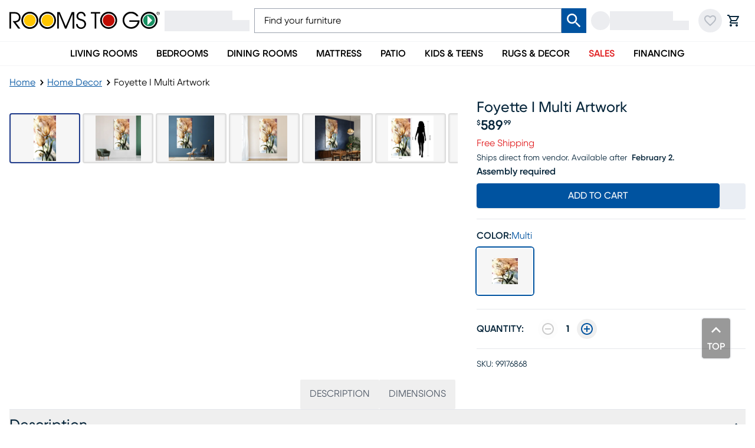

--- FILE ---
content_type: text/html; charset=utf-8
request_url: https://www.roomstogo.com/furniture/product/foyette-i-multi-artwork/99176868
body_size: 81757
content:
<!DOCTYPE html><html lang="en-US" class="rtggilroy_356de6bc-module__7KBMwW__variable"><head><meta charSet="utf-8"/><meta name="viewport" content="width=device-width, initial-scale=1"/><link rel="preload" as="image" imageSrcSet="https://assets.roomstogo.com/product/foyette-i-multi-artwork_99176868_image-item?cache-id=fe83f5b8f90ab81312a39b8e60749114&amp;w=384&amp;q=80 384w, https://assets.roomstogo.com/product/foyette-i-multi-artwork_99176868_image-item?cache-id=fe83f5b8f90ab81312a39b8e60749114&amp;w=640&amp;q=80 640w, https://assets.roomstogo.com/product/foyette-i-multi-artwork_99176868_image-item?cache-id=fe83f5b8f90ab81312a39b8e60749114&amp;w=750&amp;q=80 750w, https://assets.roomstogo.com/product/foyette-i-multi-artwork_99176868_image-item?cache-id=fe83f5b8f90ab81312a39b8e60749114&amp;w=828&amp;q=80 828w, https://assets.roomstogo.com/product/foyette-i-multi-artwork_99176868_image-item?cache-id=fe83f5b8f90ab81312a39b8e60749114&amp;w=1080&amp;q=80 1080w, https://assets.roomstogo.com/product/foyette-i-multi-artwork_99176868_image-item?cache-id=fe83f5b8f90ab81312a39b8e60749114&amp;w=1200&amp;q=80 1200w, https://assets.roomstogo.com/product/foyette-i-multi-artwork_99176868_image-item?cache-id=fe83f5b8f90ab81312a39b8e60749114&amp;w=1440&amp;q=80 1440w, https://assets.roomstogo.com/product/foyette-i-multi-artwork_99176868_image-item?cache-id=fe83f5b8f90ab81312a39b8e60749114&amp;w=1920&amp;q=80 1920w" imageSizes="(max-width: 1024px) 95vw, 50vw" fetchPriority="high"/><link rel="stylesheet" href="/furniture/product/_next/static/chunks/3a3da24621a58a04.css" data-precedence="next"/><link rel="stylesheet" href="/furniture/product/_next/static/chunks/da50f30a6a3c9f93.css" data-precedence="next"/><link rel="stylesheet" href="/furniture/product/_next/static/chunks/6ae6cbf788f60abd.css" data-precedence="next"/><link rel="stylesheet" href="/furniture/product/_next/static/chunks/5afce97ffb8da04c.css" data-precedence="next"/><link rel="stylesheet" href="/furniture/product/_next/static/chunks/29f8f7fb18925c57.css" data-precedence="next"/><link rel="stylesheet" href="/furniture/product/_next/static/chunks/0185b09a44236f0f.css" data-precedence="next"/><link rel="stylesheet" href="/furniture/product/_next/static/chunks/d5a6127d637ff58b.css" data-precedence="next"/><link rel="stylesheet" href="/furniture/product/_next/static/chunks/8d89945012804d0d.css" data-precedence="next"/><link rel="stylesheet" href="/furniture/product/_next/static/chunks/71a213232cb1f2fc.css" data-precedence="next"/><link rel="preload" as="script" fetchPriority="low" href="/furniture/product/_next/static/chunks/0ff09a957d457d70.js"/><script src="/furniture/product/_next/static/chunks/f8295f09f81d0775.js" async=""></script><script src="/furniture/product/_next/static/chunks/ed3b0b64285251a5.js" async=""></script><script src="/furniture/product/_next/static/chunks/72f93bd84f985ccb.js" async=""></script><script src="/furniture/product/_next/static/chunks/turbopack-7e0d423f9fc46345.js" async=""></script><script src="/furniture/product/_next/static/chunks/f1ec1a275dbbcbaf.js" async=""></script><script src="/furniture/product/_next/static/chunks/86f6c5718e1313ec.js" async=""></script><script src="/furniture/product/_next/static/chunks/6d44b5e12dd41bab.js" async=""></script><script src="/furniture/product/_next/static/chunks/6a6e7437d96db4e9.js" async=""></script><script src="/furniture/product/_next/static/chunks/3d52b624c4a35b8d.js" async=""></script><script src="/furniture/product/_next/static/chunks/220599027ffd0733.js" async=""></script><script src="/furniture/product/_next/static/chunks/ba16e823fb716638.js" async=""></script><script src="/furniture/product/_next/static/chunks/a1ef158646306c91.js" async=""></script><script src="/furniture/product/_next/static/chunks/34e8e716450c012e.js" async=""></script><script src="/furniture/product/_next/static/chunks/54c2729eb6d2202b.js" async=""></script><script src="/furniture/product/_next/static/chunks/c003172119bcefde.js" async=""></script><script src="/furniture/product/_next/static/chunks/2eac71c74b7ed87c.js" async=""></script><script src="/furniture/product/_next/static/chunks/70170fd96f496006.js" async=""></script><script src="/furniture/product/_next/static/chunks/7a6bffc8e6abc77e.js" async=""></script><script src="/furniture/product/_next/static/chunks/730e1001d7f289bf.js" async=""></script><script src="/furniture/product/_next/static/chunks/0fdcbe0f01fa1e45.js" async=""></script><link rel="preload" href="https://etail.mysynchrony.com/eapply/resource/css/syfClient.css" as="style"/><link rel="preload" href="https://js.klarna.com/web-sdk/v1/klarna.js" as="script"/><link rel="preload" href="https://www.googletagmanager.com/gtm.js?id=GTM-WH7CJC9" as="script"/><meta name="next-size-adjust" content=""/><link rel="preload" href="https://etail.mysynchrony.com/eapply/resource/css/syfClient.css" as="style"/><link rel="shortcut icon" type="image/png" href="/furniture/product/favicon.ico"/><link rel="icon" type="image/png" href="/furniture/product/favicon-192x192.png" sizes="192x192"/><link rel="icon" type="image/png" href="/furniture/product/favicon-160x160.png" sizes="160x160"/><link rel="icon" type="image/png" href="/furniture/product/favicon-96x96.png" sizes="96x96"/><link rel="icon" type="image/png" href="/furniture/product/favicon-32x32.png" sizes="32x32"/><link rel="icon" type="image/png" href="/furniture/product/favicon-16x16.png" sizes="16x16"/><link rel="apple-touch-icon" href="/furniture/product/apple-touch-icon-180x180.png" sizes="180x180"/><link rel="apple-touch-icon" href="/furniture/product/apple-touch-icon-152x152.png" sizes="152x152"/><link rel="apple-touch-icon" href="/furniture/product/apple-touch-icon-144x144.png" sizes="144x144"/><link rel="apple-touch-icon" href="/furniture/product/apple-touch-icon-120x120.png" sizes="120x120"/><link rel="apple-touch-icon" href="/furniture/product/apple-touch-icon-114x114.png" sizes="114x114"/><link rel="apple-touch-icon" href="/furniture/product/apple-touch-icon-76x76.png" sizes="76x76"/><link rel="apple-touch-icon" href="/furniture/product/apple-touch-icon-72x72.png" sizes="72x72"/><link rel="apple-touch-icon" href="/furniture/product/apple-touch-icon-60x60.png" sizes="60x60"/><meta name="msapplication-TileColor" content="#da532c"/><meta name="msapplication-TileImage" content="/furniture/product/mstile-144x144.png"/><meta name="theme-color" content="#00529f"/><title>Foyette I Multi Artwork | Rooms to Go</title><meta name="description" content="Shop our Foyette I Multi Artwork and explore Home Decor at Rooms To Go, in-store or online. Flexible delivery &amp; financing available"/><meta name="robots" content="index, follow"/><link rel="canonical" href="https://www.roomstogo.com/furniture/product/foyette-i-multi-artwork/99176868"/><link rel="alternate" hrefLang="en-us" href="https://www.roomstogo.com/furniture/product/foyette-i-multi-artwork/99176868"/><link rel="alternate" hrefLang="es-pr" href="https://www.roomstogo.pr/furniture/product/foyette-i-multi-artwork/99176868"/><meta property="og:title" content="Foyette I Multi Artwork"/><meta property="og:description" content="The heavenly yellows and flowing-on-the-air tulips in the Foyette I multi artwork evokes a peaceful and breezy afternoon of delicious scents of pure air. It will bring spring back into your decor by always giving you a happy &amp; soothing moment. This piece has two pre-installed sawtooth hangers for easy installation."/><meta property="og:url" content="https://www.roomstogo.com/furniture/product/foyette-i-multi-artwork/99176868"/><meta property="og:site_name" content="Rooms To Go"/><meta property="og:image" content="https://assets.roomstogo.com/product/foyette-i-multi-artwork_99176868_image-item?cache-id=fe83f5b8f90ab81312a39b8e60749114&amp;w=1200"/><meta property="og:image" content="https://assets.roomstogo.com/product/foyette-i-multi-artwork_99176868_alt-image-1?cache-id=1ef7cd85ba3946719210694a49108c7a&amp;w=1200"/><meta property="og:image" content="https://assets.roomstogo.com/product/foyette-i-multi-artwork_99176868_alt-image-2?cache-id=c26946b07af33bc115b8d3ff6e3a0c34&amp;w=1200"/><meta property="og:image" content="https://assets.roomstogo.com/product/foyette-i-multi-artwork_99176868_alt-image-3?cache-id=766a888eaf781ead73a60ada49f0eb78&amp;w=1200"/><meta property="og:image" content="https://assets.roomstogo.com/product/foyette-i-multi-artwork_99176868_alt-image-4?cache-id=43a1aa41343a3b346504a3f2db986356&amp;w=1200"/><meta property="og:image" content="https://assets.roomstogo.com/product/foyette-i-multi-artwork_99176868_alt-image-5?cache-id=af392538cf49e4ff76cfa9f52be12575&amp;w=1200"/><meta property="og:image" content="https://assets.roomstogo.com/product/foyette-i-multi-artwork_99176868_alt-image-6?cache-id=483871eaaff5dfda3df1a00dbebe3e67&amp;w=1200"/><meta property="og:image" content="https://assets.roomstogo.com/product/foyette-i-multi-artwork_99176868_alt-image-7?cache-id=3b885bf4e3a9dd8d21bee1c07e3af29f&amp;w=1200"/><meta name="twitter:card" content="summary_large_image"/><meta name="twitter:title" content="Foyette I Multi Artwork"/><meta name="twitter:description" content="The heavenly yellows and flowing-on-the-air tulips in the Foyette I multi artwork evokes a peaceful and breezy afternoon of delicious scents of pure air. It will bring spring back into your decor by always giving you a happy &amp; soothing moment. This piece has two pre-installed sawtooth hangers for easy installation."/><meta name="twitter:image" content="https://assets.roomstogo.com/product/foyette-i-multi-artwork_99176868_image-item?cache-id=fe83f5b8f90ab81312a39b8e60749114&amp;w=1200"/><meta name="twitter:image" content="https://assets.roomstogo.com/product/foyette-i-multi-artwork_99176868_alt-image-1?cache-id=1ef7cd85ba3946719210694a49108c7a&amp;w=1200"/><meta name="twitter:image" content="https://assets.roomstogo.com/product/foyette-i-multi-artwork_99176868_alt-image-2?cache-id=c26946b07af33bc115b8d3ff6e3a0c34&amp;w=1200"/><meta name="twitter:image" content="https://assets.roomstogo.com/product/foyette-i-multi-artwork_99176868_alt-image-3?cache-id=766a888eaf781ead73a60ada49f0eb78&amp;w=1200"/><meta name="twitter:image" content="https://assets.roomstogo.com/product/foyette-i-multi-artwork_99176868_alt-image-4?cache-id=43a1aa41343a3b346504a3f2db986356&amp;w=1200"/><meta name="twitter:image" content="https://assets.roomstogo.com/product/foyette-i-multi-artwork_99176868_alt-image-5?cache-id=af392538cf49e4ff76cfa9f52be12575&amp;w=1200"/><meta name="twitter:image" content="https://assets.roomstogo.com/product/foyette-i-multi-artwork_99176868_alt-image-6?cache-id=483871eaaff5dfda3df1a00dbebe3e67&amp;w=1200"/><meta name="twitter:image" content="https://assets.roomstogo.com/product/foyette-i-multi-artwork_99176868_alt-image-7?cache-id=3b885bf4e3a9dd8d21bee1c07e3af29f&amp;w=1200"/><script>(self.__next_s=self.__next_s||[]).push([0,{"children":"window['__ENV'] = {\"NEXT_PUBLIC_REVIEWS_SERVICE\":\"https://product-reviews.rtg-prod.com\",\"NEXT_PUBLIC_CART_SERVICE\":\"https://carts.rtg-prod.com\",\"NEXT_PUBLIC_ORDER_SERVICE\":\"https://orders.rtg-prod.com\",\"NEXT_PUBLIC_ORDER_MANAGEMENT_URL\":\"https://order-management.rtg-prod.com\",\"NEXT_PUBLIC_QAS_AUTH_TOKEN\":\"26dd9bb3-9ee2-41a7-a777-c3ec24cd411b\",\"NEXT_PUBLIC_USER_ACCOUNTS_SERVICE\":\"https://user-accounts.rtg-prod.com\",\"NEXT_PUBLIC_USER_FAVORITES_SERVICE\":\"https://user-favorites.rtg-prod.com\",\"NEXT_PUBLIC_FIREBASE_API_KEY\":\"AIzaSyDUVt7nqN6WcET-eqbjS-BAOb6lvRUAKcg\",\"NEXT_PUBLIC_FIREBASE_AUTH_DOMAIN\":\"roomstogo-mobile-app.firebaseapp.com\",\"NEXT_PUBLIC_FIREBASE_PROJECT_ID\":\"roomstogo-mobile-app\",\"NEXT_PUBLIC_FIREBASE_STORAGE_BUCKET\":\"roomstogo-mobile-app.appspot.com\",\"NEXT_PUBLIC_FIREBASE_MESSAGING_SENDER_ID\":\"490731138600\",\"NEXT_PUBLIC_FIREBASE_APP_ID\":\"1:490731138600:web:8e3b31cb07d7033af68f1d\",\"NEXT_PUBLIC_ALGOLIA_API_KEY\":\"de86d933898d6e838d737fc959d1874b\",\"NEXT_PUBLIC_ALGOLIA_APP_ID\":\"FUIN3O4LCF\",\"NEXT_PUBLIC_GTM_ID\":\"GTM-WH7CJC9\",\"NEXT_PUBLIC_GOOGLE_MAPS_API_KEY\":\"AIzaSyCJ_Z13zOfknkCzN8w5igdIfMOJZb18xQU\",\"NEXT_PUBLIC_IMAGE_TYPE\":\"next-image\",\"NEXT_PUBLIC_LINK_TYPE\":\"next-link\",\"NEXT_PUBLIC_SYNCHRONY_URL\":\"https://etail.mysynchrony.com/eapply/eapply.action?uniqueId=72D604A6DC14650CBC0382E5D3916FEFAC9588579FD11A00\",\"NEXT_PUBLIC_SYNCHRONY_STORE_CART_URL\":\"https://etail.mysynchrony.com/eapply/eapply.action?uniqueId=0762174CDEEA4703BF7A631955D2B4650B630F08DFD64472\",\"NEXT_PUBLIC_SYNCHRONY_ACCOUNT_URL\":\"https://www.mysynchrony.com/merchants/cmp-index.html?market=homefurnishings&store=roomstogo\",\"NEXT_PUBLIC_CREDIT_MID\":\"5348120940099971\",\"NEXT_PUBLIC_STORE_CART_CREDIT_MID\":\"5348120940029325\",\"NEXT_PUBLIC_FINANCE_CODE_ENCRYPTION_KEY\":\"E54zJIIsax6L3b1R7IBSI1NgepNhFomL\",\"NEXT_PUBLIC_FINANCE_CODE_ENCRYPTION_IV\":\"UYFZdK5YFLze5FkA\",\"NEXT_PUBLIC_FINANCE_CODE_ENCRYPTION_ALGORITHM\":\"aes-256-cbc\",\"NEXT_PUBLIC_FINANCE_CODE_ENCRYPTION_RADIX\":\"hex\",\"NEXT_PUBLIC_SYNCHRONY_DIGITAL_BUY_URL\":\"https://buy.syf.com/digitalbuy/js/merchant_ff.js\",\"NEXT_PUBLIC_THANKYOU_SERVICE_URL\":\"https://thankyou.rtg-prod.com\",\"NEXT_PUBLIC_CUSTOMER_CARE_COUPON_SERVICE_URL\":\"https://coupons-stores.rtg-prod.com\",\"NEXT_PUBLIC_CUSTOMER_CARE_COUPON_SERVICE_API_KEY\":\"O0hmcVJIP886QvI891D1u95IOtfLqNtn63h8k6jM\",\"NEXT_PUBLIC_IDENTIFY_SERVICE_URL\":\"https://identity.rtg-prod.com\",\"NEXT_PUBLIC_PERSONALIZE_SERVICE_URL\":\"https://personalize.rtg-prod.com\",\"NEXT_PUBLIC_KLARNA_SDK_URL\":\"https://js.klarna.com/web-sdk/v1/klarna.js\",\"NEXT_PUBLIC_KLARNA_SCRIPT_SRC\":\"https://x.klarnacdn.net/kp/lib/v1/api.js\",\"NEXT_PUBLIC_KLARNA_URL\":\"https://payments-klarna.rtg-prod.com\",\"NEXT_PUBLIC_KLARNA_CLIENT_ID\":\"a81f983e-5e8c-5947-9d65-9be16f507e91\",\"NEXT_PUBLIC_ENABLE_RUM\":\"true\",\"NEXT_PUBLIC_AWS_RUM_ENDPOINT\":\"https://dataplane.rum.us-east-1.amazonaws.com\",\"NEXT_PUBLIC_AWS_RUM_IDENTITY_POOL_ID\":\"us-east-1:222a3eeb-f418-4299-96ad-4143692889e6\",\"NEXT_PUBLIC_AWS_RUM_APPLICATION_ID\":\"32d900f2-4c78-40da-b92d-22d1d09533de\",\"NEXT_PUBLIC_RADAR_MAPS_KEY\":\"prj_live_pk_6938ea3086d2132bfe5b4b1b2a97e350b346ef74\",\"NEXT_PUBLIC_RADAR_BASE_URL\":\"https://rmaps.rtg-prod.com\",\"NEXT_PUBLIC_AFFIRM_API_KEY\":\"CECBE2K6CLFQMP8B\",\"NEXT_PUBLIC_AFFIRM_URL\":\"https://cdn1.affirm.com/js/v2/affirm.js\",\"NEXT_PUBLIC_GROWTHBOOK_API_HOST\":\"https://opt.roomstogo.com\",\"NEXT_PUBLIC_GROWTHBOOK_CLIENT_KEY\":\"sdk-VOTlqoYtwSshX9\",\"NEXT_PUBLIC_SYNCHRONY_SERVICE_URL\":\"https://synchrony.rtg-prod.com\",\"NEXT_PUBLIC_STRIPE_PUBLISHABLE_KEY\":\"pk_live_51SD8l1Qvd0J5jzqsVwWOWD0GK2v37bGjxgG5ePHcKW45qhdqTW80gIpoWIDClFjUl7OKNajutDge27ukan0W725800rH0cN199\",\"NEXT_PUBLIC_AFTERPAY_SDK_URL\":\"https://portal.afterpay.com/afterpay.js\",\"NEXT_PUBLIC_AFTERPAY_TOKEN_SERVICE_URL\":\"https://payments-afterpay.rtg-prod.com\",\"NEXT_PUBLIC_RECAPTCHA_SITE_KEY\":\"6LfHmagaAAAAALbJQjTq_LRqpkzQlNVjhQED-tx8\",\"NEXT_PUBLIC_PAYPAL_API_KEY\":\"AZZBF8oL40dzcyCcLIEi50pULlY_GyAc3nr6o5Qq87ImOU1-ZC1IoYqaJeWNT-kTt99KgtZrUFK9u-Bs\",\"NEXT_PUBLIC_APPLE_MERCHANT_IDENTIFIER\":\"merchant.com.roomstogo.prod\",\"NEXT_PUBLIC_ACIMA_MERCHANT_ID\":\"loca-a3d21727-7f86-49c0-bdaf-7b9a111f60af\",\"NEXT_PUBLIC_ACIMA_SDK_URL\":\"https://ecom.acima.com/js/acima.min.js\",\"NEXT_PUBLIC_BITPAY_SERVICE_URL\":\"https://payments-bitpay.rtg-prod.com\",\"NEXT_PUBLIC_AGGREGATION_LAYER_URL\":\"https://data-prod.rtg-prod.com/graphql\",\"NEXT_PUBLIC_NODE_ENV\":\"prod\",\"NEXT_PUBLIC_ASSETS_URL\":\"https://assets.roomstogo.com/\",\"NEXT_PUBLIC_PIXLEE_API_KEY\":\"hNRL7YymtOeY7jfO2XFe\",\"NEXT_PUBLIC_SCHEDULE_STORE_APPOINTMENT_URL\":\"https://appointment-store.rtg-prod.com\"}"}])</script><link rel="stylesheet" href="https://etail.mysynchrony.com/eapply/resource/css/syfClient.css"/><noscript><link rel="stylesheet" href="https://etail.mysynchrony.com/eapply/resource/css/syfClient.css"/></noscript><script src="/furniture/product/_next/static/chunks/a6dad97d9634a72d.js" noModule=""></script><script>(window[Symbol.for("ApolloSSRDataTransport")] ??= []).push({"rehydrate":{"_R_plb_":{"data":undefined,"networkStatus":7,"dataState":"empty"},"_R_1qk5anpfhhlb_":{"data":undefined,"networkStatus":7,"dataState":"empty"},"_R_1jak5anpfhhlb_":{"data":undefined,"networkStatus":7,"dataState":"empty"},"_R_1jak5anpfhhlbH1_":{"data":undefined,"networkStatus":7,"dataState":"empty"},"_R_3qk5anpfhhlb_":{"data":undefined,"loading":false,"networkStatus":7,"dataState":"empty"},"_R_6ak5anpfhhlb_":{"data":undefined,"networkStatus":7,"dataState":"empty"},"_R_6ak5anpfhhlbH1_":{"data":undefined,"networkStatus":7,"dataState":"empty"},"_R_hanpfhhlb_":{"data":undefined,"loading":false,"networkStatus":7,"dataState":"empty"},"_R_4lanpfhhlb_":{"data":undefined,"loading":false,"networkStatus":7,"dataState":"empty"},"_R_panpfhhlb_":{"data":undefined,"loading":false,"networkStatus":7,"dataState":"empty"},"_R_19anpfhhlb_":{"data":undefined,"loading":false,"networkStatus":7,"dataState":"empty"},"_R_1danpfhhlb_":{"data":undefined,"networkStatus":7,"dataState":"empty"},"_R_1hanpfhhlb_":{"data":undefined,"loading":false,"networkStatus":7,"dataState":"empty"}},"events":[]})</script></head><body class="w-full bg-white antialiased"><div hidden=""><!--$--><!--/$--></div><div id="aria-announce" class="hide508" aria-live="assertive" aria-atomic="true" aria-relevant="additions" role="status"></div><div class="" style="padding-bottom:0"><header id="main-header" class="sticky top-0 z-40 flex w-full justify-center border-b border-gray-100 bg-white"><div class="w-full lg:flex lg:flex-col lg:items-center"><div class="relative z-50 bg-inherit bg-white lg:w-full"><div class="mx-auto px-4 lg:flex lg:max-w-[1440px] lg:items-center lg:gap-6"><div class="flex h-16 items-center px-0 lg:h-[70px]"><button class="text-primary-dark focus-visible:ring-primary-dark tap-highlight-color-transparent group relative grid place-content-center rounded-full p-2 transition-colors duration-200 hover:bg-gray-200 focus-visible:outline-none focus-visible:ring-2 focus-visible:ring-inset lg:hidden"><svg stroke="currentColor" fill="currentColor" stroke-width="0" viewBox="0 0 24 24" class="h-6 w-6 group-active:opacity-80" height="1em" width="1em" xmlns="http://www.w3.org/2000/svg"><path fill="none" d="M0 0h24v24H0z"></path><path d="M3 18h18v-2H3v2zm0-5h18v-2H3v2zm0-7v2h18V6H3z"></path></svg></button><div class="lg:hidden"><div class="animate-pulse self-center rounded-full bg-gray-200 p-2 lg:hidden"><svg stroke="currentColor" fill="currentColor" stroke-width="0" viewBox="0 0 24 24" class="h-6 w-6 text-gray-400" height="1em" width="1em" xmlns="http://www.w3.org/2000/svg"><path fill="none" d="M0 0h24v24H0V0z"></path><path d="M12 2C8.13 2 5 5.13 5 9c0 5.25 7 13 7 13s7-7.75 7-13c0-3.87-3.13-7-7-7zM7 9c0-2.76 2.24-5 5-5s5 2.24 5 5c0 2.88-2.88 7.19-5 9.88C9.92 16.21 7 11.85 7 9z"></path><circle cx="12" cy="9" r="2.5"></circle></svg></div><div class="hidden w-[160px] animate-pulse flex-col gap-y-px px-2 py-1.5 lg:flex"><div class="h-4 w-4/5 bg-gray-200"></div><div class="h-[19px] w-full bg-gray-200"></div></div></div><div class="mx-3 flex h-full flex-1 justify-center lg:mx-0 lg:h-fit lg:justify-start"><a href="/" class="focus-visible:ring-primary-dark focus:ring-offset-2 focus-visible:outline-none focus-visible:ring-2"><div class="block h-full max-w-[255px]"><svg viewBox="0 0 275 32" role="img" class="h-full w-full object-contain" aria-labelledby="logo-svg"><title id="logo-svg">Rooms To Go</title><path fill="currentColor" d="M0 .5h7.6c4 0 6 .5 7.4 1.1 3.4 1.6 5.4 4.9 5.4 8.6 0 4.4-3.1 8.8-8.9 9.1L20 30.5h-3.8L5.9 16.9c3.8 0 5.1 0 6.5-.4 3.3-.9 5-3.7 5-6.4 0-2.4-1.3-4.8-3.3-5.8-1.8-.9-3.3-1.1-5.8-1.1H3v27.3H0V.5zM87.4.5H92l11 25.6L113.9.5h4.6v30h-3V3.8l-11.3 26.7h-2.6L90.5 3.8h-.1v26.7h-3zM124.8 22.1c.2 3.8 2.6 6.2 6.2 6.2 3.2 0 6.1-2.4 6.1-6 0-4.6-4.7-5.8-6.7-6.4-2.7-.8-7.8-2-7.8-7.9 0-4.7 3.7-8.1 8.4-8.1 4.9 0 8.3 3.8 8.3 8.2h-3c0-3-2.5-5.4-5.3-5.4-3.4 0-5.4 2.6-5.4 5.2 0 3.7 3.2 4.5 7.1 5.6 7.4 2 7.4 7.8 7.4 8.7 0 4.6-3.7 8.8-9.1 8.8-3.9 0-9.1-2.3-9.2-8.9h3zM155.8 3.2h-6.9V.5h16.8v2.7h-6.9v27.3h-3zM219.3 18.2h15.2c-.6 2.7-2.1 5.1-4.3 6.8-2.2 1.8-5 2.7-7.8 2.7-6.8 0-12.4-5.6-12.4-12.4s5.6-12.4 12.4-12.4c2 0 3.9.5 5.6 1.4 1.7.9 3.2 2.1 4.3 3.6h3.7v-.1c-2.7-5-7.9-8.1-13.6-8.1-8.5 0-15.5 7-15.5 15.5s7 15.5 15.5 15.5C231 31 238 24 238 15.5h-18.7v2.7zM52.1 11.1c-.7-2.4-2-4.7-3.9-6.6C44.1.3 38.1-1 32.9.6c-2.4.7-4.7 2-6.6 3.9-1.9 1.9-3.2 4.2-3.9 6.6-1.5 5.3-.2 11.2 3.9 15.4 1.9 1.9 4.2 3.2 6.6 3.9 5.3 1.5 11.2.2 15.4-3.9 4.1-4.2 5.4-10.2 3.8-15.4m-6 13.2c-3.6 3.6-8.7 4.5-13.2 2.8-1.6-.6-3.1-1.5-4.4-2.8-3.6-3.6-4.5-8.7-2.8-13.2.6-1.6 1.5-3.1 2.8-4.4s2.8-2.2 4.4-2.8c4.4-1.7 9.6-.7 13.2 2.8 1.3 1.3 2.2 2.8 2.8 4.4 1.7 4.4.7 9.6-2.8 13.2M84.5 11.1c-.7-2.4-2-4.7-3.9-6.6C76.4.3 70.5-1 65.2.6c-2.4.7-4.7 2-6.6 3.9-1.9 1.9-3.2 4.2-3.9 6.6-1.5 5.3-.2 11.2 3.9 15.4 1.9 1.9 4.2 3.2 6.6 3.9 5.3 1.5 11.2.2 15.4-3.9s5.4-10.2 3.9-15.4m-6.1 13.2c-3.6 3.6-8.7 4.5-13.2 2.8-1.6-.6-3.1-1.5-4.4-2.8-3.6-3.6-4.5-8.7-2.8-13.2.6-1.6 1.5-3.1 2.8-4.4s2.8-2.2 4.4-2.8c4.4-1.7 9.6-.7 13.2 2.8 1.3 1.3 2.2 2.8 2.8 4.4 1.7 4.4.8 9.6-2.8 13.2M188.8 1.8c-2.2-1.2-4.7-1.9-7.4-1.9-5.9 0-11 3.3-13.6 8.1a15.358 15.358 0 0 0 0 14.8c2.6 4.8 7.8 8.1 13.6 8.1 2.7 0 5.2-.7 7.4-1.9 4.8-2.6 8.1-7.8 8.1-13.6s-3.3-10.9-8.1-13.6m-2.3 25c-1.6.7-3.3 1.1-5.1 1.1-5 0-9.4-3-11.3-7.3-.7-1.6-1.1-3.3-1.1-5.1 0-1.8.4-3.6 1.1-5.1C172 6 176.4 3 181.4 3c1.8 0 3.6.4 5.1 1.1 4.3 2 7.3 6.3 7.3 11.3 0 5.1-3 9.4-7.3 11.4M268.9 8c-2.6-4.8-7.8-8.1-13.6-8.1-2.7 0-5.2.7-7.4 1.9-4.8 2.6-8.1 7.8-8.1 13.6s3.3 11 8.1 13.6c2.2 1.2 4.7 1.9 7.4 1.9 5.9 0 11-3.3 13.6-8.1 1.2-2.2 1.9-4.7 1.9-7.4 0-2.6-.7-5.2-1.9-7.4m-2.3 12.6c-2 4.3-6.3 7.3-11.3 7.3-1.8 0-3.6-.4-5.1-1.1-4.3-2-7.3-6.3-7.3-11.3s3-9.4 7.3-11.3c1.6-.7 3.3-1.1 5.1-1.1 5 0 9.4 3 11.3 7.3.7 1.6 1.1 3.3 1.1 5.1 0 1.8-.4 3.5-1.1 5.1"></path><path fill="#ffc600" d="M48 15.5c0 5.9-4.8 10.7-10.7 10.7-1.5 0-2.8-.3-4.1-.8-3.9-1.6-6.6-5.4-6.6-9.9 0-1.5.3-2.8.8-4.1 1.1-2.6 3.2-4.7 5.8-5.8 1.3-.5 2.6-.8 4.1-.8 4.4 0 8.3 2.7 9.9 6.6.5 1.2.8 2.6.8 4.1zM80.3 15.5c0 5.9-4.8 10.7-10.7 10.7-1.5 0-2.8-.3-4.1-.8-3.9-1.6-6.6-5.4-6.6-9.9 0-1.5.3-2.8.8-4.1 1.1-2.6 3.2-4.7 5.8-5.8 1.3-.5 2.6-.8 4.1-.8 4.4 0 8.3 2.7 9.9 6.6.5 1.2.8 2.6.8 4.1z"></path><path fill="#c00d03" d="M192.1 15.5c0 4.5-2.7 8.3-6.6 9.9-1.3.5-2.6.8-4.1.8-4.5 0-8.3-2.7-9.9-6.6-.5-1.3-.8-2.6-.8-4.1s.3-2.8.8-4.1c1.6-3.9 5.4-6.6 9.9-6.6 1.5 0 2.8.3 4.1.8 3.8 1.6 6.6 5.4 6.6 9.9z"></path><path fill="#169162" d="M265.2 11.4c-1.6-3.9-5.4-6.6-9.9-6.6-1.5 0-2.8.3-4.1.8-3.9 1.6-6.6 5.4-6.6 9.9 0 4.4 2.7 8.3 6.6 9.9 1.3.5 2.6.8 4.1.8 4.5 0 8.3-2.7 9.9-6.6.3-.6.5-1.3.6-2 .1-.7.2-1.4.2-2.1 0-1.5-.3-2.9-.8-4.1z"></path><path fill="#fff" d="M252.3 24.2V6.7l8.8 8.7z"></path><path fill="currentColor" d="M272.1.3c.7 0 1.3.3 1.8.7.5.5.7 1.1.7 1.8s-.3 1.3-.7 1.8c-.5.5-1.1.7-1.8.7s-1.3-.3-1.8-.7c-.5-.5-.7-1.1-.7-1.8s.3-1.3.7-1.8 1.1-.7 1.8-.7zm2.9 2.5c0-.8-.3-1.5-.9-2.1-.6-.6-1.3-.9-2.1-.9s-1.5.3-2.1.9-.9 1.3-.9 2.1.3 1.5.9 2.1c.6.6 1.2.9 2.1.9.8 0 1.5-.3 2.1-.9.6-.6.9-1.3.9-2.1zm-2.1-.6c0 .2-.1.4-.3.5-.1 0-.3.1-.5.1h-.5V1.6h.5c.3 0 .5 0 .7.1 0 .1.1.3.1.5zm-2-1v3.2h.6V3.2h.4c.3 0 .5 0 .6.1.2.1.3.3.3.7v.4h.5V3.8c0-.2-.1-.3-.2-.5s-.3-.3-.5-.3c.2 0 .3-.1.5-.2s.3-.3.3-.6c0-.4-.2-.7-.5-.8-.2-.1-.5-.1-.9-.1.1-.1-1.1-.1-1.1-.1z"></path></svg></div></a></div><div class="max-lg:hidden"><div class="animate-pulse self-center rounded-full bg-gray-200 p-2 lg:hidden"><svg stroke="currentColor" fill="currentColor" stroke-width="0" viewBox="0 0 24 24" class="h-6 w-6 text-gray-400" height="1em" width="1em" xmlns="http://www.w3.org/2000/svg"><path fill="none" d="M0 0h24v24H0V0z"></path><path d="M12 2C8.13 2 5 5.13 5 9c0 5.25 7 13 7 13s7-7.75 7-13c0-3.87-3.13-7-7-7zM7 9c0-2.76 2.24-5 5-5s5 2.24 5 5c0 2.88-2.88 7.19-5 9.88C9.92 16.21 7 11.85 7 9z"></path><circle cx="12" cy="9" r="2.5"></circle></svg></div><div class="hidden w-[160px] animate-pulse flex-col gap-y-px px-2 py-1.5 lg:flex"><div class="h-4 w-4/5 bg-gray-200"></div><div class="h-[19px] w-full bg-gray-200"></div></div></div><div class="lg:hidden"><div class="animate-pulse self-center rounded-full bg-gray-200 p-2"><svg stroke="currentColor" fill="currentColor" stroke-width="0" viewBox="0 0 24 24" class="text-gray-400" height="24" width="24" xmlns="http://www.w3.org/2000/svg"><path fill="none" d="M0 0h24v24H0z"></path><path d="M16.5 3c-1.74 0-3.41.81-4.5 2.09C10.91 3.81 9.24 3 7.5 3 4.42 3 2 5.42 2 8.5c0 3.78 3.4 6.86 8.55 11.54L12 21.35l1.45-1.32C18.6 15.36 22 12.28 22 8.5 22 5.42 19.58 3 16.5 3zm-4.4 15.55-.1.1-.1-.1C7.14 14.24 4 11.39 4 8.5 4 6.5 5.5 5 7.5 5c1.54 0 3.04.99 3.57 2.36h1.87C13.46 5.99 14.96 5 16.5 5c2 0 3.5 1.5 3.5 3.5 0 2.89-3.14 5.74-7.9 10.05z"></path></svg></div></div><div class="lg:hidden"><a href="/cart" class="text-primary-dark focus-visible:ring-primary-dark group relative grid place-content-center rounded-full p-2 transition-colors duration-200 hover:bg-gray-200 focus-visible:outline-none focus-visible:ring-2 focus-visible:ring-inset" data-testid="shopping-cart" data-state="closed"><svg stroke="currentColor" fill="currentColor" stroke-width="0" viewBox="0 0 24 24" class="group-active:opacity-80" height="24" width="24" xmlns="http://www.w3.org/2000/svg"><path fill="none" d="M0 0h24v24H0V0z"></path><path d="M15.55 13c.75 0 1.41-.41 1.75-1.03l3.58-6.49A.996.996 0 0 0 20.01 4H5.21l-.94-2H1v2h2l3.6 7.59-1.35 2.44C4.52 15.37 5.48 17 7 17h12v-2H7l1.1-2h7.45zM6.16 6h12.15l-2.76 5H8.53L6.16 6zM7 18c-1.1 0-1.99.9-1.99 2S5.9 22 7 22s2-.9 2-2-.9-2-2-2zm10 0c-1.1 0-1.99.9-1.99 2s.89 2 1.99 2 2-.9 2-2-.9-2-2-2z"></path></svg></a></div></div><div class="hidden flex-1 p-0 lg:block"><form class="focus-within:ring-primary-dark z-1 relative flex rounded focus-within:ring-[1px]"><input class="focus-visible:border-primary-main w-full rounded-r-none rounded-s border border-gray-400 bg-white px-4 py-2 placeholder-black focus-visible:outline-none" placeholder="Find your furniture" type="text" value=""/><div class="absolute left-0 right-0 top-[48px] bg-white"></div><button type="submit" class="bg-primary-main flex min-w-[42px] items-center justify-center rounded-e text-white focus:outline-none" tabindex="-1" data-testid="search-button" aria-label="Search"><svg stroke="currentColor" fill="currentColor" stroke-width="0" viewBox="0 0 24 24" class="h-8 w-8 text-white" data-testid="searchButton-desktop-1" height="1em" width="1em" xmlns="http://www.w3.org/2000/svg"><path fill="none" d="M0 0h24v24H0z"></path><path d="M15.5 14h-.79l-.28-.27A6.471 6.471 0 0 0 16 9.5 6.5 6.5 0 1 0 9.5 16c1.61 0 3.09-.59 4.23-1.57l.27.28v.79l5 4.99L20.49 19l-4.99-5zm-6 0C7.01 14 5 11.99 5 9.5S7.01 5 9.5 5 14 7.01 14 9.5 11.99 14 9.5 14z"></path></svg></button></form></div><div class="hidden items-center gap-2 lg:flex"><div class="flex w-[182px] animate-pulse items-center justify-end gap-2 px-2 py-1.5"><div class="h-8 w-8 rounded-full bg-gray-200"></div><div class="hidden flex-1 flex-col gap-y-px lg:flex"><div class="h-4 w-4/5 bg-gray-200"></div><div class="h-4 w-full bg-gray-200"></div></div></div><div class="ml-2 flex gap-2"><div class="animate-pulse self-center rounded-full bg-gray-200 p-2"><svg stroke="currentColor" fill="currentColor" stroke-width="0" viewBox="0 0 24 24" class="text-gray-400" height="24" width="24" xmlns="http://www.w3.org/2000/svg"><path fill="none" d="M0 0h24v24H0z"></path><path d="M16.5 3c-1.74 0-3.41.81-4.5 2.09C10.91 3.81 9.24 3 7.5 3 4.42 3 2 5.42 2 8.5c0 3.78 3.4 6.86 8.55 11.54L12 21.35l1.45-1.32C18.6 15.36 22 12.28 22 8.5 22 5.42 19.58 3 16.5 3zm-4.4 15.55-.1.1-.1-.1C7.14 14.24 4 11.39 4 8.5 4 6.5 5.5 5 7.5 5c1.54 0 3.04.99 3.57 2.36h1.87C13.46 5.99 14.96 5 16.5 5c2 0 3.5 1.5 3.5 3.5 0 2.89-3.14 5.74-7.9 10.05z"></path></svg></div><a href="/cart" class="text-primary-dark focus-visible:ring-primary-dark group relative grid place-content-center rounded-full p-2 transition-colors duration-200 hover:bg-gray-200 focus-visible:outline-none focus-visible:ring-2 focus-visible:ring-inset" data-testid="shopping-cart" data-state="closed"><svg stroke="currentColor" fill="currentColor" stroke-width="0" viewBox="0 0 24 24" class="group-active:opacity-80" height="24" width="24" xmlns="http://www.w3.org/2000/svg"><path fill="none" d="M0 0h24v24H0V0z"></path><path d="M15.55 13c.75 0 1.41-.41 1.75-1.03l3.58-6.49A.996.996 0 0 0 20.01 4H5.21l-.94-2H1v2h2l3.6 7.59-1.35 2.44C4.52 15.37 5.48 17 7 17h12v-2H7l1.1-2h7.45zM6.16 6h12.15l-2.76 5H8.53L6.16 6zM7 18c-1.1 0-1.99.9-1.99 2S5.9 22 7 22s2-.9 2-2-.9-2-2-2zm10 0c-1.1 0-1.99.9-1.99 2s.89 2 1.99 2 2-.9 2-2-.9-2-2-2z"></path></svg></a></div></div></div></div><div class="absolute mt-[1px] w-full transform border-b border-gray-100 bg-white px-4 pb-4 transition-all duration-200 ease-in-out lg:hidden opacity-100"><form class="focus-within:ring-primary-dark z-1 relative flex rounded focus-within:ring-[1px]"><input class="focus-visible:border-primary-main w-full rounded-r-none rounded-s border border-gray-400 bg-white px-4 py-2 placeholder-black focus-visible:outline-none" placeholder="Find your furniture" type="text" value=""/><div class="absolute left-0 right-0 top-[48px] bg-white"></div><button type="submit" class="bg-primary-main flex min-w-[42px] items-center justify-center rounded-e text-white focus:outline-none" tabindex="-1" data-testid="search-button" aria-label="Search"><svg stroke="currentColor" fill="currentColor" stroke-width="0" viewBox="0 0 24 24" class="h-8 w-8 text-white" data-testid="searchButton-desktop-1" height="1em" width="1em" xmlns="http://www.w3.org/2000/svg"><path fill="none" d="M0 0h24v24H0z"></path><path d="M15.5 14h-.79l-.28-.27A6.471 6.471 0 0 0 16 9.5 6.5 6.5 0 1 0 9.5 16c1.61 0 3.09-.59 4.23-1.57l.27.28v.79l5 4.99L20.49 19l-4.99-5zm-6 0C7.01 14 5 11.99 5 9.5S7.01 5 9.5 5 14 7.01 14 9.5 11.99 14 9.5 14z"></path></svg></button></form></div><nav class="z-40 mx-auto hidden border-t border-gray-100 lg:relative lg:block lg:w-full lg:bg-white"><div class="flex w-full"><div class="w-full flex-grow"></div><div class="w-full flex-1 bg-white"><ul class="relative flex w-max max-w-full flex-nowrap items-center justify-center"><li class="relative block py-2 font-semibold uppercase focus:outline-none"><a href="/furniture/living-rooms" title="Living Rooms" aria-label="Living Rooms" class="tap-highlight-color-transparent active:bg-primary-click no-underline lg-max:text-base px-4 text-base lg:text-[0.85rem]" data-testid="link:3292">LIVING ROOMS<div tabindex="-1" class="absolute inset-x-0 bottom-0 h-1 opacity-0 transition-opacity duration-0 group-focus-visible:opacity-100"></div></a></li><li class="relative block py-2 font-semibold uppercase focus:outline-none"><a href="/furniture/bedrooms" title="Bedrooms" aria-label="Bedrooms" class="tap-highlight-color-transparent active:bg-primary-click no-underline lg-max:text-base px-4 text-base lg:text-[0.85rem]" data-testid="link:3296">BEDROOMS<div tabindex="-1" class="absolute inset-x-0 bottom-0 h-1 opacity-0 transition-opacity duration-0 group-focus-visible:opacity-100"></div></a></li><li class="relative block py-2 font-semibold uppercase focus:outline-none"><a href="/furniture/dining-rooms" title="Dining Rooms" aria-label="Dining Rooms" class="tap-highlight-color-transparent active:bg-primary-click no-underline lg-max:text-base px-4 text-base lg:text-[0.85rem]" data-testid="link:11297">DINING ROOMS<div tabindex="-1" class="absolute inset-x-0 bottom-0 h-1 opacity-0 transition-opacity duration-0 group-focus-visible:opacity-100"></div></a></li><li class="relative block py-2 font-semibold uppercase focus:outline-none"><a href="/mattress" title="Shop Mattresses" aria-label="Mattress" class="tap-highlight-color-transparent active:bg-primary-click no-underline lg-max:text-base px-4 text-base lg:text-[0.85rem]" data-testid="link:4979">MATTRESS<div tabindex="-1" class="absolute inset-x-0 bottom-0 h-1 opacity-0 transition-opacity duration-0 group-focus-visible:opacity-100"></div></a></li><li class="relative block py-2 font-semibold uppercase focus:outline-none"><a href="/furniture/outdoor-patio" title="Shop Patio" aria-label="Patio" class="tap-highlight-color-transparent active:bg-primary-click no-underline lg-max:text-base px-4 text-base lg:text-[0.85rem]" data-testid="link:4213">PATIO<div tabindex="-1" class="absolute inset-x-0 bottom-0 h-1 opacity-0 transition-opacity duration-0 group-focus-visible:opacity-100"></div></a></li><li class="relative block py-2 font-semibold uppercase focus:outline-none"><a href="/furniture/kids-and-teens" title="Kids and Teens" aria-label="Kids &amp; Teens" class="tap-highlight-color-transparent active:bg-primary-click no-underline lg-max:text-base px-4 text-base lg:text-[0.85rem]" data-testid="link:4008">KIDS &amp; TEENS<div tabindex="-1" class="absolute inset-x-0 bottom-0 h-1 opacity-0 transition-opacity duration-0 group-focus-visible:opacity-100"></div></a></li><li class="relative block py-2 font-semibold uppercase focus:outline-none"><a href="/furniture/home-decor" title="Decor &amp; More" aria-label="Rugs &amp; Decor" class="tap-highlight-color-transparent active:bg-primary-click no-underline lg-max:text-base px-4 text-base lg:text-[0.85rem]" data-testid="link:8440">RUGS &amp; DECOR<div tabindex="-1" class="absolute inset-x-0 bottom-0 h-1 opacity-0 transition-opacity duration-0 group-focus-visible:opacity-100"></div></a></li><li class="relative block py-2 font-semibold uppercase focus:outline-none"><a href="/sales" title="Sales" style="color:#e11f21" aria-label="Sales" class="tap-highlight-color-transparent active:bg-primary-click no-underline lg-max:text-base px-4 text-base lg:text-[0.85rem]" data-testid="link:15877">SALES<div tabindex="-1" class="absolute inset-x-0 bottom-0 h-1 opacity-0 transition-opacity duration-0 group-focus-visible:opacity-100"></div></a></li><li class="relative block py-2 font-semibold uppercase focus:outline-none"><a href="/financing" title="Financing" aria-label="Financing" class="tap-highlight-color-transparent active:bg-primary-click no-underline lg-max:text-base px-4 text-base lg:text-[0.85rem]" data-testid="link:8827">FINANCING<div tabindex="-1" class="absolute inset-x-0 bottom-0 h-1 opacity-0 transition-opacity duration-0 group-focus-visible:opacity-100"></div></a></li></ul></div><div class="w-full flex-grow"></div></div></nav></div></header><main class="mt-[60px] lg:mt-0"><!--$--><!--/$--><section class="mb-8 flex w-full max-w-[1440px] flex-col gap-8 bg-white font-sans sm:mb-10 sm:gap-10 md:mx-auto md:px-4 lg:mb-[60px] lg:gap-[60px]"><div class="pt-4"><div class="w-[calc(100vw-20px)] md:max-w-[1440px]"><ul class="hide-scrollbar flex w-full flex-nowrap items-center gap-2 overflow-x-auto whitespace-nowrap px-4 md:px-0 lg:max-w-[66%]"><li class="[&amp;&gt;a]:text-primary-main flex items-center last:hidden last:pr-2 lg:last:flex lg:last:overflow-hidden [&amp;&gt;a]:text-base [&amp;&gt;a]:underline"><a href="/" title="home" data-testid="link-text">Home</a></li><li class="[&amp;&gt;span]:text-common-black flex items-center last:pr-2 [&amp;:nth-last-child(2)]:hidden lg:[&amp;:nth-last-child(2)]:flex [&amp;&gt;span]:text-base [&amp;&gt;span]:opacity-80"><svg class="text-common-black h-5 w-5" xmlns="http://www.w3.org/2000/svg" viewBox="0 0 24 24" fill="none"><path d="M9.75 16.5L13.5 12L9.75 7.5L11.25 6L16.5 12L11.25 18L9.75 16.5Z" fill="currentColor"></path></svg></li><li class="[&amp;&gt;a]:text-primary-main flex items-center last:hidden last:pr-2 lg:last:flex lg:last:overflow-hidden [&amp;&gt;a]:text-base [&amp;&gt;a]:underline"><a href="/furniture/home-decor" title="accessories" data-testid="link-text">Home Decor</a></li><li class="[&amp;&gt;span]:text-common-black flex items-center last:pr-2 [&amp;:nth-last-child(2)]:hidden lg:[&amp;:nth-last-child(2)]:flex [&amp;&gt;span]:text-base [&amp;&gt;span]:opacity-80"><svg class="text-common-black h-5 w-5" xmlns="http://www.w3.org/2000/svg" viewBox="0 0 24 24" fill="none"><path d="M9.75 16.5L13.5 12L9.75 7.5L11.25 6L16.5 12L11.25 18L9.75 16.5Z" fill="currentColor"></path></svg></li><li class="[&amp;&gt;a]:text-primary-main flex items-center last:hidden last:pr-2 lg:last:flex lg:last:overflow-hidden [&amp;&gt;a]:text-base [&amp;&gt;a]:underline"><h1 class="truncate capitalize">Foyette I Multi Artwork</h1></li></ul></div><div class="pt-2 lg:pt-4"><div class="top-0 grid grid-cols-1 bg-white px-4 lg:grid-cols-[1fr_456px] lg:gap-8 lg:px-0"><div><div class="sticky top-[184px]" data-testid="gallery-container"><div class="grid gap-2"><section class="swiper w-full !pb-8 lg:!pb-0" data-testid="gallery-image-container" aria-label="Foyette I Multi Artwork - 8 images"><div class="swiper-wrapper relative"><div class="swiper-slide aspect-3/2"><div class="relative h-full w-full"><img alt="Foyette I Multi Artwork - Image 1" data-testid="gallery-image" fetchPriority="high" loading="eager" decoding="async" data-nimg="fill" class="h-full w-full object-contain" style="position:absolute;height:100%;width:100%;left:0;top:0;right:0;bottom:0;color:transparent" sizes="(max-width: 1024px) 95vw, 50vw" srcSet="https://assets.roomstogo.com/product/foyette-i-multi-artwork_99176868_image-item?cache-id=fe83f5b8f90ab81312a39b8e60749114&amp;w=384&amp;q=80 384w, https://assets.roomstogo.com/product/foyette-i-multi-artwork_99176868_image-item?cache-id=fe83f5b8f90ab81312a39b8e60749114&amp;w=640&amp;q=80 640w, https://assets.roomstogo.com/product/foyette-i-multi-artwork_99176868_image-item?cache-id=fe83f5b8f90ab81312a39b8e60749114&amp;w=750&amp;q=80 750w, https://assets.roomstogo.com/product/foyette-i-multi-artwork_99176868_image-item?cache-id=fe83f5b8f90ab81312a39b8e60749114&amp;w=828&amp;q=80 828w, https://assets.roomstogo.com/product/foyette-i-multi-artwork_99176868_image-item?cache-id=fe83f5b8f90ab81312a39b8e60749114&amp;w=1080&amp;q=80 1080w, https://assets.roomstogo.com/product/foyette-i-multi-artwork_99176868_image-item?cache-id=fe83f5b8f90ab81312a39b8e60749114&amp;w=1200&amp;q=80 1200w, https://assets.roomstogo.com/product/foyette-i-multi-artwork_99176868_image-item?cache-id=fe83f5b8f90ab81312a39b8e60749114&amp;w=1440&amp;q=80 1440w, https://assets.roomstogo.com/product/foyette-i-multi-artwork_99176868_image-item?cache-id=fe83f5b8f90ab81312a39b8e60749114&amp;w=1920&amp;q=80 1920w" src="https://assets.roomstogo.com/product/foyette-i-multi-artwork_99176868_image-item?cache-id=fe83f5b8f90ab81312a39b8e60749114&amp;w=1920&amp;q=80"/></div></div><div class="swiper-slide aspect-3/2"><div class="relative h-full w-full"><img alt="Foyette I Multi Artwork - Image 2" data-testid="gallery-image" fetchPriority="auto" loading="lazy" decoding="async" data-nimg="fill" class="h-full w-full object-contain" style="position:absolute;height:100%;width:100%;left:0;top:0;right:0;bottom:0;color:transparent" sizes="(max-width: 1024px) 95vw, 50vw" srcSet="https://assets.roomstogo.com/product/foyette-i-multi-artwork_99176868_alt-image-1?cache-id=1ef7cd85ba3946719210694a49108c7a&amp;w=384&amp;q=80 384w, https://assets.roomstogo.com/product/foyette-i-multi-artwork_99176868_alt-image-1?cache-id=1ef7cd85ba3946719210694a49108c7a&amp;w=640&amp;q=80 640w, https://assets.roomstogo.com/product/foyette-i-multi-artwork_99176868_alt-image-1?cache-id=1ef7cd85ba3946719210694a49108c7a&amp;w=750&amp;q=80 750w, https://assets.roomstogo.com/product/foyette-i-multi-artwork_99176868_alt-image-1?cache-id=1ef7cd85ba3946719210694a49108c7a&amp;w=828&amp;q=80 828w, https://assets.roomstogo.com/product/foyette-i-multi-artwork_99176868_alt-image-1?cache-id=1ef7cd85ba3946719210694a49108c7a&amp;w=1080&amp;q=80 1080w, https://assets.roomstogo.com/product/foyette-i-multi-artwork_99176868_alt-image-1?cache-id=1ef7cd85ba3946719210694a49108c7a&amp;w=1200&amp;q=80 1200w, https://assets.roomstogo.com/product/foyette-i-multi-artwork_99176868_alt-image-1?cache-id=1ef7cd85ba3946719210694a49108c7a&amp;w=1440&amp;q=80 1440w, https://assets.roomstogo.com/product/foyette-i-multi-artwork_99176868_alt-image-1?cache-id=1ef7cd85ba3946719210694a49108c7a&amp;w=1920&amp;q=80 1920w" src="https://assets.roomstogo.com/product/foyette-i-multi-artwork_99176868_alt-image-1?cache-id=1ef7cd85ba3946719210694a49108c7a&amp;w=1920&amp;q=80"/></div></div><div class="swiper-slide aspect-3/2"><div class="relative h-full w-full"><img alt="Foyette I Multi Artwork - Image 3" data-testid="gallery-image" fetchPriority="auto" loading="lazy" decoding="async" data-nimg="fill" class="h-full w-full object-contain" style="position:absolute;height:100%;width:100%;left:0;top:0;right:0;bottom:0;color:transparent" sizes="(max-width: 1024px) 95vw, 50vw" srcSet="https://assets.roomstogo.com/product/foyette-i-multi-artwork_99176868_alt-image-2?cache-id=c26946b07af33bc115b8d3ff6e3a0c34&amp;w=384&amp;q=80 384w, https://assets.roomstogo.com/product/foyette-i-multi-artwork_99176868_alt-image-2?cache-id=c26946b07af33bc115b8d3ff6e3a0c34&amp;w=640&amp;q=80 640w, https://assets.roomstogo.com/product/foyette-i-multi-artwork_99176868_alt-image-2?cache-id=c26946b07af33bc115b8d3ff6e3a0c34&amp;w=750&amp;q=80 750w, https://assets.roomstogo.com/product/foyette-i-multi-artwork_99176868_alt-image-2?cache-id=c26946b07af33bc115b8d3ff6e3a0c34&amp;w=828&amp;q=80 828w, https://assets.roomstogo.com/product/foyette-i-multi-artwork_99176868_alt-image-2?cache-id=c26946b07af33bc115b8d3ff6e3a0c34&amp;w=1080&amp;q=80 1080w, https://assets.roomstogo.com/product/foyette-i-multi-artwork_99176868_alt-image-2?cache-id=c26946b07af33bc115b8d3ff6e3a0c34&amp;w=1200&amp;q=80 1200w, https://assets.roomstogo.com/product/foyette-i-multi-artwork_99176868_alt-image-2?cache-id=c26946b07af33bc115b8d3ff6e3a0c34&amp;w=1440&amp;q=80 1440w, https://assets.roomstogo.com/product/foyette-i-multi-artwork_99176868_alt-image-2?cache-id=c26946b07af33bc115b8d3ff6e3a0c34&amp;w=1920&amp;q=80 1920w" src="https://assets.roomstogo.com/product/foyette-i-multi-artwork_99176868_alt-image-2?cache-id=c26946b07af33bc115b8d3ff6e3a0c34&amp;w=1920&amp;q=80"/></div></div><div class="swiper-slide aspect-3/2"><div class="relative h-full w-full"><img alt="Foyette I Multi Artwork - Image 4" data-testid="gallery-image" fetchPriority="auto" loading="lazy" decoding="async" data-nimg="fill" class="h-full w-full object-contain" style="position:absolute;height:100%;width:100%;left:0;top:0;right:0;bottom:0;color:transparent" sizes="(max-width: 1024px) 95vw, 50vw" srcSet="https://assets.roomstogo.com/product/foyette-i-multi-artwork_99176868_alt-image-3?cache-id=766a888eaf781ead73a60ada49f0eb78&amp;w=384&amp;q=80 384w, https://assets.roomstogo.com/product/foyette-i-multi-artwork_99176868_alt-image-3?cache-id=766a888eaf781ead73a60ada49f0eb78&amp;w=640&amp;q=80 640w, https://assets.roomstogo.com/product/foyette-i-multi-artwork_99176868_alt-image-3?cache-id=766a888eaf781ead73a60ada49f0eb78&amp;w=750&amp;q=80 750w, https://assets.roomstogo.com/product/foyette-i-multi-artwork_99176868_alt-image-3?cache-id=766a888eaf781ead73a60ada49f0eb78&amp;w=828&amp;q=80 828w, https://assets.roomstogo.com/product/foyette-i-multi-artwork_99176868_alt-image-3?cache-id=766a888eaf781ead73a60ada49f0eb78&amp;w=1080&amp;q=80 1080w, https://assets.roomstogo.com/product/foyette-i-multi-artwork_99176868_alt-image-3?cache-id=766a888eaf781ead73a60ada49f0eb78&amp;w=1200&amp;q=80 1200w, https://assets.roomstogo.com/product/foyette-i-multi-artwork_99176868_alt-image-3?cache-id=766a888eaf781ead73a60ada49f0eb78&amp;w=1440&amp;q=80 1440w, https://assets.roomstogo.com/product/foyette-i-multi-artwork_99176868_alt-image-3?cache-id=766a888eaf781ead73a60ada49f0eb78&amp;w=1920&amp;q=80 1920w" src="https://assets.roomstogo.com/product/foyette-i-multi-artwork_99176868_alt-image-3?cache-id=766a888eaf781ead73a60ada49f0eb78&amp;w=1920&amp;q=80"/></div></div><div class="swiper-slide aspect-3/2"><div class="relative h-full w-full"><img alt="Foyette I Multi Artwork - Image 5" data-testid="gallery-image" fetchPriority="auto" loading="lazy" decoding="async" data-nimg="fill" class="h-full w-full object-contain" style="position:absolute;height:100%;width:100%;left:0;top:0;right:0;bottom:0;color:transparent" sizes="(max-width: 1024px) 95vw, 50vw" srcSet="https://assets.roomstogo.com/product/foyette-i-multi-artwork_99176868_alt-image-4?cache-id=43a1aa41343a3b346504a3f2db986356&amp;w=384&amp;q=80 384w, https://assets.roomstogo.com/product/foyette-i-multi-artwork_99176868_alt-image-4?cache-id=43a1aa41343a3b346504a3f2db986356&amp;w=640&amp;q=80 640w, https://assets.roomstogo.com/product/foyette-i-multi-artwork_99176868_alt-image-4?cache-id=43a1aa41343a3b346504a3f2db986356&amp;w=750&amp;q=80 750w, https://assets.roomstogo.com/product/foyette-i-multi-artwork_99176868_alt-image-4?cache-id=43a1aa41343a3b346504a3f2db986356&amp;w=828&amp;q=80 828w, https://assets.roomstogo.com/product/foyette-i-multi-artwork_99176868_alt-image-4?cache-id=43a1aa41343a3b346504a3f2db986356&amp;w=1080&amp;q=80 1080w, https://assets.roomstogo.com/product/foyette-i-multi-artwork_99176868_alt-image-4?cache-id=43a1aa41343a3b346504a3f2db986356&amp;w=1200&amp;q=80 1200w, https://assets.roomstogo.com/product/foyette-i-multi-artwork_99176868_alt-image-4?cache-id=43a1aa41343a3b346504a3f2db986356&amp;w=1440&amp;q=80 1440w, https://assets.roomstogo.com/product/foyette-i-multi-artwork_99176868_alt-image-4?cache-id=43a1aa41343a3b346504a3f2db986356&amp;w=1920&amp;q=80 1920w" src="https://assets.roomstogo.com/product/foyette-i-multi-artwork_99176868_alt-image-4?cache-id=43a1aa41343a3b346504a3f2db986356&amp;w=1920&amp;q=80"/></div></div><div class="swiper-slide aspect-3/2"><div class="relative h-full w-full"><img alt="Foyette I Multi Artwork - Image 6" data-testid="gallery-image" fetchPriority="auto" loading="lazy" decoding="async" data-nimg="fill" class="h-full w-full object-contain" style="position:absolute;height:100%;width:100%;left:0;top:0;right:0;bottom:0;color:transparent" sizes="(max-width: 1024px) 95vw, 50vw" srcSet="https://assets.roomstogo.com/product/foyette-i-multi-artwork_99176868_alt-image-5?cache-id=af392538cf49e4ff76cfa9f52be12575&amp;w=384&amp;q=80 384w, https://assets.roomstogo.com/product/foyette-i-multi-artwork_99176868_alt-image-5?cache-id=af392538cf49e4ff76cfa9f52be12575&amp;w=640&amp;q=80 640w, https://assets.roomstogo.com/product/foyette-i-multi-artwork_99176868_alt-image-5?cache-id=af392538cf49e4ff76cfa9f52be12575&amp;w=750&amp;q=80 750w, https://assets.roomstogo.com/product/foyette-i-multi-artwork_99176868_alt-image-5?cache-id=af392538cf49e4ff76cfa9f52be12575&amp;w=828&amp;q=80 828w, https://assets.roomstogo.com/product/foyette-i-multi-artwork_99176868_alt-image-5?cache-id=af392538cf49e4ff76cfa9f52be12575&amp;w=1080&amp;q=80 1080w, https://assets.roomstogo.com/product/foyette-i-multi-artwork_99176868_alt-image-5?cache-id=af392538cf49e4ff76cfa9f52be12575&amp;w=1200&amp;q=80 1200w, https://assets.roomstogo.com/product/foyette-i-multi-artwork_99176868_alt-image-5?cache-id=af392538cf49e4ff76cfa9f52be12575&amp;w=1440&amp;q=80 1440w, https://assets.roomstogo.com/product/foyette-i-multi-artwork_99176868_alt-image-5?cache-id=af392538cf49e4ff76cfa9f52be12575&amp;w=1920&amp;q=80 1920w" src="https://assets.roomstogo.com/product/foyette-i-multi-artwork_99176868_alt-image-5?cache-id=af392538cf49e4ff76cfa9f52be12575&amp;w=1920&amp;q=80"/></div></div><div class="swiper-slide aspect-3/2"><div class="relative h-full w-full"><img alt="Foyette I Multi Artwork - Image 7" data-testid="gallery-image" fetchPriority="auto" loading="lazy" decoding="async" data-nimg="fill" class="h-full w-full object-contain" style="position:absolute;height:100%;width:100%;left:0;top:0;right:0;bottom:0;color:transparent" sizes="(max-width: 1024px) 95vw, 50vw" srcSet="https://assets.roomstogo.com/product/foyette-i-multi-artwork_99176868_alt-image-6?cache-id=483871eaaff5dfda3df1a00dbebe3e67&amp;w=384&amp;q=80 384w, https://assets.roomstogo.com/product/foyette-i-multi-artwork_99176868_alt-image-6?cache-id=483871eaaff5dfda3df1a00dbebe3e67&amp;w=640&amp;q=80 640w, https://assets.roomstogo.com/product/foyette-i-multi-artwork_99176868_alt-image-6?cache-id=483871eaaff5dfda3df1a00dbebe3e67&amp;w=750&amp;q=80 750w, https://assets.roomstogo.com/product/foyette-i-multi-artwork_99176868_alt-image-6?cache-id=483871eaaff5dfda3df1a00dbebe3e67&amp;w=828&amp;q=80 828w, https://assets.roomstogo.com/product/foyette-i-multi-artwork_99176868_alt-image-6?cache-id=483871eaaff5dfda3df1a00dbebe3e67&amp;w=1080&amp;q=80 1080w, https://assets.roomstogo.com/product/foyette-i-multi-artwork_99176868_alt-image-6?cache-id=483871eaaff5dfda3df1a00dbebe3e67&amp;w=1200&amp;q=80 1200w, https://assets.roomstogo.com/product/foyette-i-multi-artwork_99176868_alt-image-6?cache-id=483871eaaff5dfda3df1a00dbebe3e67&amp;w=1440&amp;q=80 1440w, https://assets.roomstogo.com/product/foyette-i-multi-artwork_99176868_alt-image-6?cache-id=483871eaaff5dfda3df1a00dbebe3e67&amp;w=1920&amp;q=80 1920w" src="https://assets.roomstogo.com/product/foyette-i-multi-artwork_99176868_alt-image-6?cache-id=483871eaaff5dfda3df1a00dbebe3e67&amp;w=1920&amp;q=80"/></div></div><div class="swiper-slide aspect-3/2"><div class="relative h-full w-full"><img alt="Foyette I Multi Artwork - Image 8" data-testid="gallery-image" fetchPriority="auto" loading="lazy" decoding="async" data-nimg="fill" class="h-full w-full object-contain" style="position:absolute;height:100%;width:100%;left:0;top:0;right:0;bottom:0;color:transparent" sizes="(max-width: 1024px) 95vw, 50vw" srcSet="https://assets.roomstogo.com/product/foyette-i-multi-artwork_99176868_alt-image-7?cache-id=3b885bf4e3a9dd8d21bee1c07e3af29f&amp;w=384&amp;q=80 384w, https://assets.roomstogo.com/product/foyette-i-multi-artwork_99176868_alt-image-7?cache-id=3b885bf4e3a9dd8d21bee1c07e3af29f&amp;w=640&amp;q=80 640w, https://assets.roomstogo.com/product/foyette-i-multi-artwork_99176868_alt-image-7?cache-id=3b885bf4e3a9dd8d21bee1c07e3af29f&amp;w=750&amp;q=80 750w, https://assets.roomstogo.com/product/foyette-i-multi-artwork_99176868_alt-image-7?cache-id=3b885bf4e3a9dd8d21bee1c07e3af29f&amp;w=828&amp;q=80 828w, https://assets.roomstogo.com/product/foyette-i-multi-artwork_99176868_alt-image-7?cache-id=3b885bf4e3a9dd8d21bee1c07e3af29f&amp;w=1080&amp;q=80 1080w, https://assets.roomstogo.com/product/foyette-i-multi-artwork_99176868_alt-image-7?cache-id=3b885bf4e3a9dd8d21bee1c07e3af29f&amp;w=1200&amp;q=80 1200w, https://assets.roomstogo.com/product/foyette-i-multi-artwork_99176868_alt-image-7?cache-id=3b885bf4e3a9dd8d21bee1c07e3af29f&amp;w=1440&amp;q=80 1440w, https://assets.roomstogo.com/product/foyette-i-multi-artwork_99176868_alt-image-7?cache-id=3b885bf4e3a9dd8d21bee1c07e3af29f&amp;w=1920&amp;q=80 1920w" src="https://assets.roomstogo.com/product/foyette-i-multi-artwork_99176868_alt-image-7?cache-id=3b885bf4e3a9dd8d21bee1c07e3af29f&amp;w=1920&amp;q=80"/></div></div></div><div class="absolute left-4 top-4 z-20"></div><button class="absolute left-0 top-0 z-10 hidden h-full w-full lg:block" aria-haspopup="true" aria-label="Foyette I Multi Artwork - Image 1"></button><div class="absolute left-0 right-0 z-10 mx-auto w-fit justify-center gap-2 bottom-3 hidden lg:flex"><div class="z-10 flex justify-center gap-2"><button class="hover:enabled:bg-roomy-secondary-gray nav-panel-button rounded-full bg-[#333333B3] transition-all duration-300 ease-in-out hidden lg:block" disabled="" data-testid="gallery-left-button" aria-label="Previous slide"><svg xmlns="http://www.w3.org/2000/svg" width="32" height="32" viewBox="0 0 32 32" fill="none"><path d="M18 22.1913L11.8087 16.0001L18 9.80884L19.5912 11.4001L14.9912 16.0001L19.5912 20.6001L18 22.1913Z" fill="#C2C2C2"></path></svg></button><button class="hover:enabled:bg-roomy-secondary-gray nav-panel-button rounded-full bg-[#333333B3] transition-all duration-300 ease-in-out ml-[-4px] hidden lg:block" data-testid="gallery-right-button" aria-label="Next slide"><svg xmlns="http://www.w3.org/2000/svg" width="32" height="32" viewBox="0 0 32 32" fill="none"><path d="M16.4087 16.0001L11.8087 11.4001L13.4 9.80884L19.5912 16.0001L13.4 22.1913L11.8087 20.6001L16.4087 16.0001Z" fill="white"></path></svg></button></div></div><div class="flex justify-center gap-1 visible mt-4 h-auto w-full lg:invisible lg:mt-0 lg:h-0 lg:w-0"><button type="button" class="h-[10px] w-[10px] rounded-full bg-blue-900"><span class="sr-only">Slide to 1</span></button><button type="button" class="h-[10px] w-[10px] rounded-full bg-blue-100"><span class="sr-only">Slide to 2</span></button><button type="button" class="h-[10px] w-[10px] rounded-full bg-blue-100"><span class="sr-only">Slide to next</span></button><button type="button" class="h-[10px] w-[10px] rounded-full bg-blue-100"><span class="sr-only">Slide to 7</span></button><button type="button" class="h-[10px] w-[10px] rounded-full bg-blue-100"><span class="sr-only">Slide to 8</span></button></div></section><div class="swiper invisible h-0 w-0 lg:visible lg:h-[85px] lg:w-full" data-testid="gallery-thumbnail-container"><div class="swiper-wrapper"><button class="swiper-slide group mr-1 max-w-[73px] rounded border-2 p-[2px] lg:aspect-[4/3] lg:max-w-[120px] border-blue-900" tabindex="0" aria-label="Foyette I Multi Artwork - Thumbnail - Image 1"><div class="relative h-full w-full group-focus:border-none group-focus:rounded-none bg-secondary-light"><img alt="Foyette I Multi Artwork - Thumbnail - Image 1" data-testid="gallery-thumbnail" aria-haspopup="true" loading="lazy" width="300" height="200" decoding="async" data-nimg="1" class="h-full w-full object-contain" style="color:transparent" srcSet="https://assets.roomstogo.com/v2/foyette-i-multi-artwork_99176868_image-item?cache-id=fe83f5b8f90ab81312a39b8e60749114&amp;padding=10&amp;w=384&amp;q=70 1x, https://assets.roomstogo.com/v2/foyette-i-multi-artwork_99176868_image-item?cache-id=fe83f5b8f90ab81312a39b8e60749114&amp;padding=10&amp;w=640&amp;q=70 2x" src="https://assets.roomstogo.com/v2/foyette-i-multi-artwork_99176868_image-item?cache-id=fe83f5b8f90ab81312a39b8e60749114&amp;padding=10&amp;w=640&amp;q=70"/></div></button><button class="swiper-slide group mr-1 max-w-[73px] rounded border-2 p-[2px] lg:aspect-[4/3] lg:max-w-[120px] border-secondary-dark border-opacity-10" tabindex="-1" aria-label="Foyette I Multi Artwork - Thumbnail - Image 2"><div class="relative h-full w-full group-focus:border-none group-focus:rounded-none bg-secondary-light"><img alt="Foyette I Multi Artwork - Thumbnail - Image 2" data-testid="gallery-thumbnail" aria-haspopup="true" loading="lazy" width="300" height="200" decoding="async" data-nimg="1" class="h-full w-full object-contain" style="color:transparent" srcSet="https://assets.roomstogo.com/v2/foyette-i-multi-artwork_99176868_alt-image-1?cache-id=1ef7cd85ba3946719210694a49108c7a&amp;padding=10&amp;w=384&amp;q=70 1x, https://assets.roomstogo.com/v2/foyette-i-multi-artwork_99176868_alt-image-1?cache-id=1ef7cd85ba3946719210694a49108c7a&amp;padding=10&amp;w=640&amp;q=70 2x" src="https://assets.roomstogo.com/v2/foyette-i-multi-artwork_99176868_alt-image-1?cache-id=1ef7cd85ba3946719210694a49108c7a&amp;padding=10&amp;w=640&amp;q=70"/></div></button><button class="swiper-slide group mr-1 max-w-[73px] rounded border-2 p-[2px] lg:aspect-[4/3] lg:max-w-[120px] border-secondary-dark border-opacity-10" tabindex="-1" aria-label="Foyette I Multi Artwork - Thumbnail - Image 3"><div class="relative h-full w-full group-focus:border-none group-focus:rounded-none bg-secondary-light"><img alt="Foyette I Multi Artwork - Thumbnail - Image 3" data-testid="gallery-thumbnail" aria-haspopup="true" loading="lazy" width="300" height="200" decoding="async" data-nimg="1" class="h-full w-full object-contain" style="color:transparent" srcSet="https://assets.roomstogo.com/v2/foyette-i-multi-artwork_99176868_alt-image-2?cache-id=c26946b07af33bc115b8d3ff6e3a0c34&amp;padding=10&amp;w=384&amp;q=70 1x, https://assets.roomstogo.com/v2/foyette-i-multi-artwork_99176868_alt-image-2?cache-id=c26946b07af33bc115b8d3ff6e3a0c34&amp;padding=10&amp;w=640&amp;q=70 2x" src="https://assets.roomstogo.com/v2/foyette-i-multi-artwork_99176868_alt-image-2?cache-id=c26946b07af33bc115b8d3ff6e3a0c34&amp;padding=10&amp;w=640&amp;q=70"/></div></button><button class="swiper-slide group mr-1 max-w-[73px] rounded border-2 p-[2px] lg:aspect-[4/3] lg:max-w-[120px] border-secondary-dark border-opacity-10" tabindex="-1" aria-label="Foyette I Multi Artwork - Thumbnail - Image 4"><div class="relative h-full w-full group-focus:border-none group-focus:rounded-none bg-secondary-light"><img alt="Foyette I Multi Artwork - Thumbnail - Image 4" data-testid="gallery-thumbnail" aria-haspopup="true" loading="lazy" width="300" height="200" decoding="async" data-nimg="1" class="h-full w-full object-contain" style="color:transparent" srcSet="https://assets.roomstogo.com/v2/foyette-i-multi-artwork_99176868_alt-image-3?cache-id=766a888eaf781ead73a60ada49f0eb78&amp;padding=10&amp;w=384&amp;q=70 1x, https://assets.roomstogo.com/v2/foyette-i-multi-artwork_99176868_alt-image-3?cache-id=766a888eaf781ead73a60ada49f0eb78&amp;padding=10&amp;w=640&amp;q=70 2x" src="https://assets.roomstogo.com/v2/foyette-i-multi-artwork_99176868_alt-image-3?cache-id=766a888eaf781ead73a60ada49f0eb78&amp;padding=10&amp;w=640&amp;q=70"/></div></button><button class="swiper-slide group mr-1 max-w-[73px] rounded border-2 p-[2px] lg:aspect-[4/3] lg:max-w-[120px] border-secondary-dark border-opacity-10" tabindex="-1" aria-label="Foyette I Multi Artwork - Thumbnail - Image 5"><div class="relative h-full w-full group-focus:border-none group-focus:rounded-none bg-secondary-light"><img alt="Foyette I Multi Artwork - Thumbnail - Image 5" data-testid="gallery-thumbnail" aria-haspopup="true" loading="lazy" width="300" height="200" decoding="async" data-nimg="1" class="h-full w-full object-contain" style="color:transparent" srcSet="https://assets.roomstogo.com/v2/foyette-i-multi-artwork_99176868_alt-image-4?cache-id=43a1aa41343a3b346504a3f2db986356&amp;padding=10&amp;w=384&amp;q=70 1x, https://assets.roomstogo.com/v2/foyette-i-multi-artwork_99176868_alt-image-4?cache-id=43a1aa41343a3b346504a3f2db986356&amp;padding=10&amp;w=640&amp;q=70 2x" src="https://assets.roomstogo.com/v2/foyette-i-multi-artwork_99176868_alt-image-4?cache-id=43a1aa41343a3b346504a3f2db986356&amp;padding=10&amp;w=640&amp;q=70"/></div></button><button class="swiper-slide group mr-1 max-w-[73px] rounded border-2 p-[2px] lg:aspect-[4/3] lg:max-w-[120px] border-secondary-dark border-opacity-10" tabindex="-1" aria-label="Foyette I Multi Artwork - Thumbnail - Image 6"><div class="relative h-full w-full group-focus:border-none group-focus:rounded-none bg-secondary-light"><img alt="Foyette I Multi Artwork - Thumbnail - Image 6" data-testid="gallery-thumbnail" aria-haspopup="true" loading="lazy" width="300" height="200" decoding="async" data-nimg="1" class="h-full w-full object-contain" style="color:transparent" srcSet="https://assets.roomstogo.com/v2/foyette-i-multi-artwork_99176868_alt-image-5?cache-id=af392538cf49e4ff76cfa9f52be12575&amp;padding=10&amp;w=384&amp;q=70 1x, https://assets.roomstogo.com/v2/foyette-i-multi-artwork_99176868_alt-image-5?cache-id=af392538cf49e4ff76cfa9f52be12575&amp;padding=10&amp;w=640&amp;q=70 2x" src="https://assets.roomstogo.com/v2/foyette-i-multi-artwork_99176868_alt-image-5?cache-id=af392538cf49e4ff76cfa9f52be12575&amp;padding=10&amp;w=640&amp;q=70"/></div></button><button class="swiper-slide group mr-1 max-w-[73px] rounded border-2 p-[2px] lg:aspect-[4/3] lg:max-w-[120px] border-secondary-dark border-opacity-10" tabindex="-1" aria-label="Foyette I Multi Artwork - Thumbnail - Image 7"><div class="relative h-full w-full group-focus:border-none group-focus:rounded-none bg-secondary-light"><img alt="Foyette I Multi Artwork - Thumbnail - Image 7" data-testid="gallery-thumbnail" aria-haspopup="true" loading="lazy" width="300" height="200" decoding="async" data-nimg="1" class="h-full w-full object-contain" style="color:transparent" srcSet="https://assets.roomstogo.com/v2/foyette-i-multi-artwork_99176868_alt-image-6?cache-id=483871eaaff5dfda3df1a00dbebe3e67&amp;padding=10&amp;w=384&amp;q=70 1x, https://assets.roomstogo.com/v2/foyette-i-multi-artwork_99176868_alt-image-6?cache-id=483871eaaff5dfda3df1a00dbebe3e67&amp;padding=10&amp;w=640&amp;q=70 2x" src="https://assets.roomstogo.com/v2/foyette-i-multi-artwork_99176868_alt-image-6?cache-id=483871eaaff5dfda3df1a00dbebe3e67&amp;padding=10&amp;w=640&amp;q=70"/></div></button><button class="swiper-slide group mr-1 max-w-[73px] rounded border-2 p-[2px] lg:aspect-[4/3] lg:max-w-[120px] border-secondary-dark border-opacity-10" tabindex="-1" aria-label="Foyette I Multi Artwork - Thumbnail - Image 8"><div class="relative h-full w-full group-focus:border-none group-focus:rounded-none bg-secondary-light"><img alt="Foyette I Multi Artwork - Thumbnail - Image 8" data-testid="gallery-thumbnail" aria-haspopup="true" loading="lazy" width="300" height="200" decoding="async" data-nimg="1" class="h-full w-full object-contain" style="color:transparent" srcSet="https://assets.roomstogo.com/v2/foyette-i-multi-artwork_99176868_alt-image-7?cache-id=3b885bf4e3a9dd8d21bee1c07e3af29f&amp;padding=10&amp;w=384&amp;q=70 1x, https://assets.roomstogo.com/v2/foyette-i-multi-artwork_99176868_alt-image-7?cache-id=3b885bf4e3a9dd8d21bee1c07e3af29f&amp;padding=10&amp;w=640&amp;q=70 2x" src="https://assets.roomstogo.com/v2/foyette-i-multi-artwork_99176868_alt-image-7?cache-id=3b885bf4e3a9dd8d21bee1c07e3af29f&amp;padding=10&amp;w=640&amp;q=70"/></div></button></div></div></div><img alt="" loading="lazy" width="100" height="100" decoding="async" data-nimg="1" class="invisible absolute left-0 top-0 z-[-1] h-1 w-1" style="color:transparent" srcSet="https://assets.roomstogo.com/product/foyette-i-multi-artwork_99176868_image-item?cache-id=fe83f5b8f90ab81312a39b8e60749114&amp;w=128&amp;q=10 1x, https://assets.roomstogo.com/product/foyette-i-multi-artwork_99176868_image-item?cache-id=fe83f5b8f90ab81312a39b8e60749114&amp;w=256&amp;q=10 2x" src="https://assets.roomstogo.com/product/foyette-i-multi-artwork_99176868_image-item?cache-id=fe83f5b8f90ab81312a39b8e60749114&amp;w=256&amp;q=10"/><img alt="" loading="lazy" width="100" height="100" decoding="async" data-nimg="1" class="invisible absolute left-0 top-0 z-[-1] h-1 w-1" style="color:transparent" srcSet="https://assets.roomstogo.com/product/foyette-i-multi-artwork_99176868_alt-image-1?cache-id=1ef7cd85ba3946719210694a49108c7a&amp;w=128&amp;q=10 1x, https://assets.roomstogo.com/product/foyette-i-multi-artwork_99176868_alt-image-1?cache-id=1ef7cd85ba3946719210694a49108c7a&amp;w=256&amp;q=10 2x" src="https://assets.roomstogo.com/product/foyette-i-multi-artwork_99176868_alt-image-1?cache-id=1ef7cd85ba3946719210694a49108c7a&amp;w=256&amp;q=10"/><img alt="" loading="lazy" width="100" height="100" decoding="async" data-nimg="1" class="invisible absolute left-0 top-0 z-[-1] h-1 w-1" style="color:transparent" srcSet="https://assets.roomstogo.com/product/foyette-i-multi-artwork_99176868_alt-image-2?cache-id=c26946b07af33bc115b8d3ff6e3a0c34&amp;w=128&amp;q=10 1x, https://assets.roomstogo.com/product/foyette-i-multi-artwork_99176868_alt-image-2?cache-id=c26946b07af33bc115b8d3ff6e3a0c34&amp;w=256&amp;q=10 2x" src="https://assets.roomstogo.com/product/foyette-i-multi-artwork_99176868_alt-image-2?cache-id=c26946b07af33bc115b8d3ff6e3a0c34&amp;w=256&amp;q=10"/><img alt="" loading="lazy" width="100" height="100" decoding="async" data-nimg="1" class="invisible absolute left-0 top-0 z-[-1] h-1 w-1" style="color:transparent" srcSet="https://assets.roomstogo.com/product/foyette-i-multi-artwork_99176868_alt-image-3?cache-id=766a888eaf781ead73a60ada49f0eb78&amp;w=128&amp;q=10 1x, https://assets.roomstogo.com/product/foyette-i-multi-artwork_99176868_alt-image-3?cache-id=766a888eaf781ead73a60ada49f0eb78&amp;w=256&amp;q=10 2x" src="https://assets.roomstogo.com/product/foyette-i-multi-artwork_99176868_alt-image-3?cache-id=766a888eaf781ead73a60ada49f0eb78&amp;w=256&amp;q=10"/><img alt="" loading="lazy" width="100" height="100" decoding="async" data-nimg="1" class="invisible absolute left-0 top-0 z-[-1] h-1 w-1" style="color:transparent" srcSet="https://assets.roomstogo.com/product/foyette-i-multi-artwork_99176868_alt-image-4?cache-id=43a1aa41343a3b346504a3f2db986356&amp;w=128&amp;q=10 1x, https://assets.roomstogo.com/product/foyette-i-multi-artwork_99176868_alt-image-4?cache-id=43a1aa41343a3b346504a3f2db986356&amp;w=256&amp;q=10 2x" src="https://assets.roomstogo.com/product/foyette-i-multi-artwork_99176868_alt-image-4?cache-id=43a1aa41343a3b346504a3f2db986356&amp;w=256&amp;q=10"/><img alt="" loading="lazy" width="100" height="100" decoding="async" data-nimg="1" class="invisible absolute left-0 top-0 z-[-1] h-1 w-1" style="color:transparent" srcSet="https://assets.roomstogo.com/product/foyette-i-multi-artwork_99176868_alt-image-5?cache-id=af392538cf49e4ff76cfa9f52be12575&amp;w=128&amp;q=10 1x, https://assets.roomstogo.com/product/foyette-i-multi-artwork_99176868_alt-image-5?cache-id=af392538cf49e4ff76cfa9f52be12575&amp;w=256&amp;q=10 2x" src="https://assets.roomstogo.com/product/foyette-i-multi-artwork_99176868_alt-image-5?cache-id=af392538cf49e4ff76cfa9f52be12575&amp;w=256&amp;q=10"/><img alt="" loading="lazy" width="100" height="100" decoding="async" data-nimg="1" class="invisible absolute left-0 top-0 z-[-1] h-1 w-1" style="color:transparent" srcSet="https://assets.roomstogo.com/product/foyette-i-multi-artwork_99176868_alt-image-6?cache-id=483871eaaff5dfda3df1a00dbebe3e67&amp;w=128&amp;q=10 1x, https://assets.roomstogo.com/product/foyette-i-multi-artwork_99176868_alt-image-6?cache-id=483871eaaff5dfda3df1a00dbebe3e67&amp;w=256&amp;q=10 2x" src="https://assets.roomstogo.com/product/foyette-i-multi-artwork_99176868_alt-image-6?cache-id=483871eaaff5dfda3df1a00dbebe3e67&amp;w=256&amp;q=10"/><img alt="" loading="lazy" width="100" height="100" decoding="async" data-nimg="1" class="invisible absolute left-0 top-0 z-[-1] h-1 w-1" style="color:transparent" srcSet="https://assets.roomstogo.com/product/foyette-i-multi-artwork_99176868_alt-image-7?cache-id=3b885bf4e3a9dd8d21bee1c07e3af29f&amp;w=128&amp;q=10 1x, https://assets.roomstogo.com/product/foyette-i-multi-artwork_99176868_alt-image-7?cache-id=3b885bf4e3a9dd8d21bee1c07e3af29f&amp;w=256&amp;q=10 2x" src="https://assets.roomstogo.com/product/foyette-i-multi-artwork_99176868_alt-image-7?cache-id=3b885bf4e3a9dd8d21bee1c07e3af29f&amp;w=256&amp;q=10"/></div></div><div><div id="fixed-title-bar" class="animate-slide-down-and-fade fixed left-0 right-0 top-0 z-10 h-auto flex-col items-center justify-center border-b border-t border-gray-200 bg-white max-lg:!top-auto max-lg:bottom-0 hidden" style="top:0px;height:120px"><div class="absolute bottom-[120px] left-0 right-0 top-0 overflow-auto"></div><div class="absolute bottom-0 flex max-h-[120px] w-full flex-1 gap-2 bg-white p-4 pt-2 md:mx-auto md:max-w-[1440px] lg:items-center lg:p-2 lg:px-4"><div data-testid="pdptitle-text"><p class="heading-3 text-primary-dark text-[26px] font-semibold tracking-[0.00938em] max-lg:hidden">Foyette I Multi Artwork</p></div><div class="flex min-w-fit flex-1 flex-col gap-4 lg:flex-row lg:items-center lg:justify-end"><div class="flex items-center justify-between"><div><div class="flex flex-col gap-2 first:pt-0 lg:flex-row-reverse lg:gap-2"><div class="flex gap-4 lg:flex-row-reverse lg:[&amp;_span]:justify-end max-lg:gap-2"><div class="inline-flex items-center text-primary-dark text-[23px] font-semibold" data-testid="product-price-right-rail-sticky-desktop"><span class="inline-block text-primary-dark"><sup class="align-middle text-[50%]">$</sup>589<sup class="ml-[0.125em] align-middle text-[50%]">99</sup></span></div></div><span class="text-error-main inline-block font-semibold lg:font-normal">Free Shipping</span></div></div></div><div class="flex gap-2"><div class="flex-1"><div class="flex flex-col gap-2"><button class="ring-primary-main select-none rounded border py-2 text-center text-base font-medium focus:outline-none focus-visible:ring-2 disabled:cursor-not-allowed uppercase bg-primary-main text-common-white border-primary-main hover:opacity-100 hover:bg-primary-dark transition duration-250 shadow hover:shadow-md hover:border-primary-dark disabled:bg-roomy-secondary-gray-10 hover:disabled:bg-roomy-secondary-gray-10 disabled:text-roomy-secondary-gray disabled:border-roomy-secondary-gray disabled:border-none block h-full w-full px-8" data-testid="product-desktop-right-rail-add-to-cart" id="pdp-header-atc">Add to cart</button></div></div><div><div class="h-[44px] w-[44px] animate-pulse rounded bg-slate-200"></div></div></div></div></div></div><div class="flex flex-col gap-4 border-b pb-4 lg:gap-2"><p class="heading-3 text-roomy-primary-dark-blue">Foyette I Multi Artwork</p><div class="block"><div class="flex flex-col gap-2 first:pt-0"><div class="flex gap-4"><div class="inline-flex items-center text-primary-dark text-[23px] font-semibold" data-testid="product-price-right-rail-sticky-desktop"><span class="inline-block text-primary-dark"><sup class="align-middle text-[50%]">$</sup>589<sup class="ml-[0.125em] align-middle text-[50%]">99</sup></span></div></div><span class="text-error-main inline-block font-semibold lg:font-normal">Free Shipping</span></div></div><div class="text-common-black flex flex-col text-base mb-2 gap-2"><span data-testid="availability-message"><span class="text-primary-dark mr-1
              text-sm ">Ships direct from vendor.</span><span class="text-primary-dark mr-1
              text-sm ">Available after</span><span class="text-primary-dark mr-1
              text-sm font-semibold"> February 2.</span></span><span class="text-primary-dark font-semibold">Assembly required</span></div><div class="flex gap-2"><div class="flex-1"><div class="flex flex-col gap-2"><button class="ring-primary-main select-none rounded border px-4 py-2 text-center text-base font-medium focus:outline-none focus-visible:ring-2 disabled:cursor-not-allowed uppercase bg-primary-main text-common-white border-primary-main hover:opacity-100 hover:bg-primary-dark transition duration-250 shadow hover:shadow-md hover:border-primary-dark disabled:bg-roomy-secondary-gray-10 hover:disabled:bg-roomy-secondary-gray-10 disabled:text-roomy-secondary-gray disabled:border-roomy-secondary-gray disabled:border-none block h-full w-full" data-testid="product-desktop-right-rail-add-to-cart">Add to cart</button></div></div><div><div class="h-[44px] w-[44px] animate-pulse rounded bg-slate-200"></div></div></div></div><div id="right-rail-selections" class="flex flex-col gap-3"><div class="flex flex-col py-4 border-b order-none"><div class="flex flex-col" data-testid="list-attributes-color" data-headlessui-state="open" data-open=""><div class="flex gap-2"><span class="text-primary-dark inline-block text-base font-semibold uppercase">color:</span><span class="text-primary-main inline-block text-left text-base font-normal capitalize">multi</span></div><div class="my-2 flex flex-col empty:mt-0"><div id="headlessui-disclosure-panel-_R_jd3ak5anpfhhlb_" data-headlessui-state="open" data-open=""><div class="flex flex-wrap gap-2 lg:gap-[8px] w-full" data-testid="product-tile-color-container"><div data-state="closed"><a style="border-color:transparent" class="flex !h-full !w-24 overflow-hidden rounded bg-transparent ring-2 ring-primary-main h-11 w-11 min-w-[36px]" data-testid="product-swatch" href="/furniture/product/foyette-i-multi-artwork/99176868"><div class="bg-secondary-light border-2 border-white px-6 py-4"><img alt="multi" loading="lazy" width="40" height="40" decoding="async" data-nimg="1" class="h-full w-full object-cover" style="color:transparent" srcSet="https://assets.roomstogo.com/product/foyette-i-multi-artwork_99176868_swatch-image-item?cache-id=6ec18af0a82bcc3cb1a9f00af1d78d06&amp;w=48&amp;q=100 1x, https://assets.roomstogo.com/product/foyette-i-multi-artwork_99176868_swatch-image-item?cache-id=6ec18af0a82bcc3cb1a9f00af1d78d06&amp;w=96&amp;q=100 2x" src="https://assets.roomstogo.com/product/foyette-i-multi-artwork_99176868_swatch-image-item?cache-id=6ec18af0a82bcc3cb1a9f00af1d78d06&amp;w=96&amp;q=100"/></div></a></div></div></div></div></div></div></div><div class="flex flex-row items-center justify-between gap-4"><div class="min-w-0 flex-1"></div><div class="flex-shrink-0"></div></div><div class="flex items-center border-b py-4 first:pt-0" data-testid="your-selection-quantity-container"><strong class="text-primary-dark mr-6 font-semibold uppercase">Quantity:</strong><button class="ring-primary-main aspect-square select-none rounded-full border p-1 hover:opacity-80 focus:outline-none focus-visible:ring-2 disabled:cursor-not-allowed disabled:opacity-50 border-transparent disabled:text-roomy-secondary-gray-50 text-roomy-primary-blue flex items-center justify-center" aria-label="Decrease quantity: 0" disabled=""><svg stroke="currentColor" fill="currentColor" stroke-width="0" viewBox="0 0 24 24" class="text-[24px]" height="1em" width="1em" xmlns="http://www.w3.org/2000/svg"><path fill="none" d="M0 0h24v24H0z"></path><path d="M7 11v2h10v-2H7zm5-9C6.48 2 2 6.48 2 12s4.48 10 10 10 10-4.48 10-10S17.52 2 12 2zm0 18c-4.41 0-8-3.59-8-8s3.59-8 8-8 8 3.59 8 8-3.59 8-8 8z"></path></svg></button><div class="text-primary-dark pointer-events-none w-[32px] select-none text-center font-bold" data-testid="your-selection-quantity-value">1</div><button class="ring-primary-main aspect-square select-none rounded-full border p-1 hover:opacity-80 focus:outline-none focus-visible:ring-2 disabled:cursor-not-allowed disabled:opacity-50 border-transparent disabled:text-roomy-secondary-gray-50 text-roomy-primary-blue flex items-center justify-center" aria-label="Increase quantity: 2"><svg stroke="currentColor" fill="currentColor" stroke-width="0" viewBox="0 0 24 24" class="text-[24px]" height="1em" width="1em" xmlns="http://www.w3.org/2000/svg"><path fill="none" d="M0 0h24v24H0z"></path><path d="M13 7h-2v4H7v2h4v4h2v-4h4v-2h-4V7zm-1-5C6.48 2 2 6.48 2 12s4.48 10 10 10 10-4.48 10-10S17.52 2 12 2zm0 18c-4.41 0-8-3.59-8-8s3.59-8 8-8 8 3.59 8 8-3.59 8-8 8z"></path></svg></button><div class="flex-1"></div></div><p class="text-primary-dark py-4 text-sm uppercase first:pt-0" data-testid="product-sku">SKU: <!-- -->99176868</p></div></div></div></div><div class="flex w-full flex-col gap-8 px-4 sm:gap-10 lg:gap-[60px] lg:px-0"><div class="relative w-full"><div class="hidden bg-white lg:block" style="top:60px"><div dir="ltr" data-orientation="horizontal" class="w-full"><div class="flex flex-col"><div role="tablist" aria-orientation="horizontal" class="relative w-full border-gray flex justify-center border-b bg-white" tabindex="-1" data-orientation="horizontal" style="outline:none"><button type="button" role="tab" aria-selected="false" aria-controls="radix-_R_uhanpfhhlb_-content-product-accordion-description" data-state="inactive" id="radix-_R_uhanpfhhlb_-trigger-product-accordion-description" class="hover:bg-roomy-primary-blue-10 rounded-sm border-b-2 border-transparent px-4 py-3 uppercase text-gray-600 focus:outline-none" tabindex="-1" data-orientation="horizontal" data-radix-collection-item="">Description</button><button type="button" role="tab" aria-selected="false" aria-controls="radix-_R_uhanpfhhlb_-content-product-accordion-dimensions" data-state="inactive" id="radix-_R_uhanpfhhlb_-trigger-product-accordion-dimensions" class="hover:bg-roomy-primary-blue-10 rounded-sm border-b-2 border-transparent px-4 py-3 uppercase text-gray-600 focus:outline-none" tabindex="-1" data-orientation="horizontal" data-radix-collection-item="">Dimensions</button><span class="bg-warning-main absolute bottom-0 h-[2px]"></span></div></div></div></div><div data-orientation="vertical"><div><div data-state="open" data-orientation="vertical"><button type="button" aria-controls="radix-_R_lehanpfhhlb_" aria-expanded="true" data-state="open" data-orientation="vertical" id="product-accordion-description" class="text-roomy-primary-dark-blue group flex w-full items-center justify-between overflow-hidden py-2 [&amp;[data-state=open]&gt;svg]:rotate-90" data-testid="accordion-description" data-radix-collection-item=""><span class="text-left text-xl font-medium leading-normal text-current lg:text-[25px]">Description</span><svg stroke="currentColor" fill="currentColor" stroke-width="0" viewBox="0 0 24 24" class="h-7 w-7 shrink-0 rotate-[270deg] p-1 text-current lg:h-8 lg:w-8" height="1em" width="1em" xmlns="http://www.w3.org/2000/svg"><path fill="none" d="M0 0h24v24H0z"></path><path d="M15.41 7.41 14 6l-6 6 6 6 1.41-1.41L10.83 12z"></path></svg></button><div data-state="open" id="radix-_R_lehanpfhhlb_" role="region" aria-labelledby="radix-_R_5ehanpfhhlb_" data-orientation="vertical" class="overflow-hidden" style="--radix-accordion-content-height:var(--radix-collapsible-content-height);--radix-accordion-content-width:var(--radix-collapsible-content-width)"><div class="pb-8 pt-4 lg:pb-10 lg:pt-6"><div class="md:max-w-[300px]"><div dir="ltr" data-orientation="horizontal" class="w-full border-gray border-b"><div class="flex flex-col"><div role="tablist" aria-orientation="horizontal" class="relative flex w-full" tabindex="-1" data-orientation="horizontal" style="outline:none"><button type="button" role="tab" aria-selected="true" aria-controls="radix-_R_dlehanpfhhlb_-content-btf-desc-details" data-state="active" id="radix-_R_dlehanpfhhlb_-trigger-btf-desc-details" class="flex-[1_1_0px] border-transparent px-4 py-3 text-sm uppercase focus:outline-none md:text-base text-primary-main rounded-none font-semibold hover:bg-transparent md:font-medium" tabindex="-1" data-orientation="horizontal" data-radix-collection-item="">details</button><button type="button" role="tab" aria-selected="false" aria-controls="radix-_R_dlehanpfhhlb_-content-btf-desc-faq" data-state="inactive" id="radix-_R_dlehanpfhhlb_-trigger-btf-desc-faq" class="hover:bg-roomy-primary-blue-10 flex-[1_1_0px] rounded-sm border-transparent px-4 py-3 text-sm uppercase text-gray-600 focus:outline-none md:text-base" tabindex="-1" data-orientation="horizontal" data-radix-collection-item="">q&amp;a</button><span class="bg-primary-main absolute bottom-0 h-[2px]"></span></div></div></div></div><div class="block"><div class="flex gap-16 pt-6"><div class="flex-1 mr-auto max-w-[800px]"><div class="flex flex-col gap-4"><div class=""><div class="relative h-full w-full"><p class="text-roomy-secondary-gray mb-1 line-clamp-2 h-10 overflow-hidden text-ellipsis text-sm leading-normal lg:h-12 lg:text-base">The heavenly yellows and flowing-on-the-air tulips in the Foyette I multi artwork evokes a peaceful and breezy afternoon of delicious scents of pure air. It will bring spring back into your decor by always giving you a happy &amp; soothing moment. This piece has two pre-installed sawtooth hangers for easy installation.</p></div></div><div class="flex flex-col"><div class="flex justify-between py-4 text-base leading-[normal] lg:flex-row border-b-roomy-secondary-gray-10 border-b"><p class="text-roomy-secondary-gray mr-4 font-semibold leading-[normal]">Color</p><p class="text-roomy-secondary-gray max-w-[80%] text-right leading-[normal] lg:max-w-[60%]">Multi</p></div><div class="flex justify-between py-4 text-base leading-[normal] lg:flex-row border-b-roomy-secondary-gray-10 border-b"><p class="text-roomy-secondary-gray mr-4 font-semibold leading-[normal]">Collection</p><p class="text-roomy-secondary-gray max-w-[80%] text-right leading-[normal] lg:max-w-[60%]">Foyette I</p></div><div class="flex justify-between py-4 text-base leading-[normal] lg:flex-row border-b-roomy-secondary-gray-10 border-b"><p class="text-roomy-secondary-gray mr-4 font-semibold leading-[normal]">Art Medium</p><p class="text-roomy-secondary-gray max-w-[80%] text-right leading-[normal] lg:max-w-[60%]">Oil Painting</p></div><div class="flex justify-between py-4 text-base leading-[normal] lg:flex-row border-b-roomy-secondary-gray-10 border-b"><p class="text-roomy-secondary-gray mr-4 font-semibold leading-[normal]">Art Style</p><p class="text-roomy-secondary-gray max-w-[80%] text-right leading-[normal] lg:max-w-[60%]">Contemporary</p></div><div class="flex justify-between py-4 text-base leading-[normal] lg:flex-row border-b-roomy-secondary-gray-10 border-b"><p class="text-roomy-secondary-gray mr-4 font-semibold leading-[normal]">Art Subject</p><p class="text-roomy-secondary-gray max-w-[80%] text-right leading-[normal] lg:max-w-[60%]">Floral</p></div><div class="flex justify-between py-4 text-base leading-[normal] lg:flex-row border-b-roomy-secondary-gray-10 border-b"><p class="text-roomy-secondary-gray mr-4 font-semibold leading-[normal]">Art Type</p><p class="text-roomy-secondary-gray max-w-[80%] text-right leading-[normal] lg:max-w-[60%]">Glass</p></div><div class="flex justify-between py-4 text-base leading-[normal] lg:flex-row border-b-roomy-secondary-gray-10 border-b"><p class="text-roomy-secondary-gray mr-4 font-semibold leading-[normal]">Frame Color</p><p class="text-roomy-secondary-gray max-w-[80%] text-right leading-[normal] lg:max-w-[60%]">Multi</p></div><div class="flex justify-between py-4 text-base leading-[normal] lg:flex-row border-b-roomy-secondary-gray-10 border-b"><p class="text-roomy-secondary-gray mr-4 font-semibold leading-[normal]">Number of Items</p><p class="text-roomy-secondary-gray max-w-[80%] text-right leading-[normal] lg:max-w-[60%]">1</p></div><div class="flex justify-between py-4 text-base leading-[normal] lg:flex-row border-b-roomy-secondary-gray-10 border-b"><p class="text-roomy-secondary-gray mr-4 font-semibold leading-[normal]">Orientation</p><p class="text-roomy-secondary-gray max-w-[80%] text-right leading-[normal] lg:max-w-[60%]">Vertical</p></div><div class="flex justify-between py-4 text-base leading-[normal] lg:flex-row border-b-roomy-secondary-gray-10 border-b"><p class="text-roomy-secondary-gray mr-4 font-semibold leading-[normal]">Primary Color</p><p class="text-roomy-secondary-gray max-w-[80%] text-right leading-[normal] lg:max-w-[60%]">Yellow</p></div><div class="flex justify-between py-4 text-base leading-[normal] lg:flex-row border-b-roomy-secondary-gray-10 border-b"><p class="text-roomy-secondary-gray mr-4 font-semibold leading-[normal]">Primary Colors</p><p class="text-roomy-secondary-gray max-w-[80%] text-right leading-[normal] lg:max-w-[60%]">Multi</p></div><div class="flex justify-between py-4 text-base leading-[normal] lg:flex-row"><p class="text-roomy-secondary-gray mr-4 font-semibold leading-[normal]">Shape</p><p class="text-roomy-secondary-gray max-w-[80%] text-right leading-[normal] lg:max-w-[60%]">Rectangle</p></div></div></div></div></div></div><div class="hidden"><div class="pt-6"><div><div class="flex pb-4"><span class="flex items-center gap-2"><svg stroke="currentColor" fill="currentColor" stroke-width="0" viewBox="0 0 24 24" class="text-gray-700" height="1em" width="1em" xmlns="http://www.w3.org/2000/svg"><path fill="none" d="M0 0h24v24H0z"></path><path d="m19 9 1.25-2.75L23 5l-2.75-1.25L19 1l-1.25 2.75L15 5l2.75 1.25L19 9zm-7.5.5L9 4 6.5 9.5 1 12l5.5 2.5L9 20l2.5-5.5L17 12l-5.5-2.5zM19 15l-1.25 2.75L15 19l2.75 1.25L19 23l1.25-2.75L23 19l-2.75-1.25L19 15z"></path></svg><p class="text-xs text-gray-700 md:text-sm">Q&amp;A answers generated with AI assistance.</p></span></div><div class="gap-2"><p class="pb-2 text-[18px] font-medium">What is the recommended way to clean an oil painting on glass?</p><div class="md:max-w-[60%]"><p class="text-roomy-primary-dark-blue md:text-roomy-secondary-dark-gray text-sm md:text-base">Because this contemporary piece features an oil medium on a glass surface, it requires specific care to protect its finish. Based on our material expertise, you should dust the surface regularly with a clean, dry, soft microfiber cloth. To remove fingerprints from the glass, use a slightly damp cloth with a small amount of mild soap, then immediately buff it dry with a separate soft cloth. Always avoid ammonia-based glass cleaners or abrasive chemicals, as these can damage the oil medium or the protective coating.</p></div><div class="py-4"><hr/></div></div><div class="gap-2"><p class="pb-2 text-[18px] font-medium">How should I hang a large-scale piece of glass wall art securely?</p><div class="md:max-w-[60%]"><p class="text-roomy-primary-dark-blue md:text-roomy-secondary-dark-gray text-sm md:text-base">This artwork comes equipped with two pre-installed sawtooth hangers to simplify the mounting process. Given its substantial 6-foot height and glass construction, we strongly recommend using heavy-duty wall anchors and screws rather than standard nails, especially when installing on drywall. For maximum stability, try to align at least one of the hangers with a wall stud to provide the most secure support for a piece of this scale.</p></div><div class="py-4"><hr/></div></div><div class="gap-2"><p class="pb-2 text-[18px] font-medium">How do I determine if this tall, vertical artwork will fit my wall space?</p><div class="md:max-w-[60%]"><p class="text-roomy-primary-dark-blue md:text-roomy-secondary-dark-gray text-sm md:text-base">At 72 inches (6 feet) tall, this vertical piece is designed as a dramatic statement for your home. It is particularly well-suited for rooms with high ceilings, grand entryways, or narrow wall sections where you want to emphasize verticality. To maintain a balanced look above a console or dresser, our experts recommend leaving at least 12 to 18 inches of &quot;breathing room&quot; between the bottom of the piece and the top of your furniture to ensure the scale feels intentional rather than crowded.</p></div><div class="py-4"><hr/></div></div><div class="gap-2"><p class="pb-2 text-[18px] font-medium">Is this floral artwork suitable for high-humidity areas like a bathroom?</p><div class="md:max-w-[60%]"><p class="text-roomy-primary-dark-blue md:text-roomy-secondary-dark-gray text-sm md:text-base">While glass is naturally more moisture-resistant than traditional canvas, we recommend placing this oil painting in a well-ventilated living area, bedroom, or entryway. In humid or coastal climates, this piece is an excellent way to bring a breezy, spring-like feel to a climate-controlled room. However, persistent steam and moisture in a full bathroom could eventually compromise the backing or the oil medium over time.</p></div><div class="py-4"><hr/></div></div><div class="gap-2"><p class="pb-2 text-[18px] font-medium">How can I coordinate a multi-color floral painting with my existing furniture?</p><div class="md:max-w-[60%]"><p class="text-roomy-primary-dark-blue md:text-roomy-secondary-dark-gray text-sm md:text-base">The &quot;heavenly yellows&quot; and vibrant floral subject make this a natural focal point for contemporary spaces. To make the colors pop without overwhelming the room, pair the artwork with neutral furniture, such as a gray or beige sofa. Our stylists recommend echoing the yellow and multi-tonal palette through small accents—like throw pillows, a textured rug, or a brass floor lamp—to create a cohesive and &quot;happy&quot; atmosphere that ties the entire room together.</p></div></div></div></div></div></div></div><div class="border-roomy-default-black-12 border-b"></div></div></div><div><div data-state="open" data-orientation="vertical"><button type="button" aria-controls="radix-_R_nehanpfhhlb_" aria-expanded="true" data-state="open" data-orientation="vertical" id="product-accordion-dimensions" class="text-roomy-primary-dark-blue group flex w-full items-center justify-between overflow-hidden py-2 [&amp;[data-state=open]&gt;svg]:rotate-90" data-testid="accordion-dimensions" data-radix-collection-item=""><span class="text-left text-xl font-medium leading-normal text-current lg:text-[25px]">Dimensions</span><svg stroke="currentColor" fill="currentColor" stroke-width="0" viewBox="0 0 24 24" class="h-7 w-7 shrink-0 rotate-[270deg] p-1 text-current lg:h-8 lg:w-8" height="1em" width="1em" xmlns="http://www.w3.org/2000/svg"><path fill="none" d="M0 0h24v24H0z"></path><path d="M15.41 7.41 14 6l-6 6 6 6 1.41-1.41L10.83 12z"></path></svg></button><div data-state="open" id="radix-_R_nehanpfhhlb_" role="region" aria-labelledby="radix-_R_7ehanpfhhlb_" data-orientation="vertical" class="overflow-hidden" style="--radix-accordion-content-height:var(--radix-collapsible-content-height);--radix-accordion-content-width:var(--radix-collapsible-content-width)"><div class="pb-8 pt-4 lg:pb-10 lg:pt-6"><div class="flex flex-col gap-4 lg:flex-row lg:gap-8"><div class="w-full max-w-[800px] mr-auto"><div class="grid w-full grid-cols-1 gap-4 lg:grid-cols-2"><div class="border-roomy-secondary-gray-10 flex justify-between gap-2 pb-4 lg:h-[67px] lg:flex-col lg:justify-normal border-b-0"><label class="text-primary-dark text-sm font-semibold leading-[normal] lg:text-base lg:leading-[normal]">Overall (in.)</label><p class="text-roomy-secondary-dark-gray lg:-leading-[normal] text-sm leading-[normal] lg:text-base">36.00&quot;w x 0.25&quot;d x 72.00&quot;h</p></div></div></div></div></div></div><div class="border-roomy-default-black-12 border-b"></div></div></div></div></div></div><!--$--><!--/$--><div class="mt-2 bg-white [&amp;&gt;div&gt;div&gt;div&gt;h2]:text-primary-dark [&amp;&gt;div&gt;div&gt;div&gt;h2]:font-medium" data-testid="swiper-you-may-also-like"><div class="ml-[15px] lg:ml-0" data-testid="swiper-you-may-also-like-title"><div class="mb-5 lg:mb-6"><div class="flex flex-wrap items-center"><h2 class="text-primary-dark m-0 pr-[10px] text-xl font-medium normal-case leading-normal lg:text-2xl">You May Also Like</h2><div class="h-0 basis-full sm:hidden"></div><div class="relative flex"></div></div></div></div><div class="relative hidden w-full lg:block"><div class="custom-swiper relative grid [&amp;_.swiper-slide]:h-auto [&amp;_.swiper-scrollbar]:left-[1%] [&amp;_.swiper-scrollbar]:!h-[3px] [&amp;_.swiper-scrollbar]:right-32 [&amp;_.swiper-slide]:mb-16 [&amp;_.swiper-slide]:w-full fixed-banner-variant1"><div class="swiper w-full"><div class="swiper-wrapper relative"><div class="swiper-slide" data-testid="desktop-swiper-slide-0"><div class="h-full"><a class="tap-highlight-color-transparent" data-testid="product-tile-90242529" href="/furniture/product/udolf-avenue-steel-floor-lamp/90242529"><div class="relative h-full max-w-[535px]" data-testid="product-tile-container"><div class="just flex h-full flex-col"><div class="aspect-3/2 relative max-w-[535px] bg-[#f6f6f6]" data-testid="product-tile-image"><img alt="Udolf Avenue Steel Floor Lamp" aria-hidden="true" role="presentation" loading="lazy" width="535" height="385" decoding="async" data-nimg="1" class="absolute h-full w-full bg-[#f6f6f6] text-transparent transition-opacity duration-300 ease-in-out opacity-100 object-contain p-5 lg:p-7" style="color:transparent" srcSet="https://assets.roomstogo.com/product/udolf-avenue-steel-floor-lamp_90242529_image-item?cache-id=56f50aa20480b71c0ea49573708ceb7a&amp;h=385&amp;w=640&amp;q=100 1x, https://assets.roomstogo.com/product/udolf-avenue-steel-floor-lamp_90242529_image-item?cache-id=56f50aa20480b71c0ea49573708ceb7a&amp;h=385&amp;w=1080&amp;q=100 2x" src="https://assets.roomstogo.com/product/udolf-avenue-steel-floor-lamp_90242529_image-item?cache-id=56f50aa20480b71c0ea49573708ceb7a&amp;h=385&amp;w=1080&amp;q=100"/><div class="animate-pulse self-center rounded-full bg-gray-200 p-2.5 absolute right-2 top-2"><svg stroke="currentColor" fill="currentColor" stroke-width="0" viewBox="0 0 24 24" class="h-6 w-6 text-gray-400" height="1em" width="1em" xmlns="http://www.w3.org/2000/svg"><path fill="none" d="M0 0h24v24H0z"></path><path d="M16.5 3c-1.74 0-3.41.81-4.5 2.09C10.91 3.81 9.24 3 7.5 3 4.42 3 2 5.42 2 8.5c0 3.78 3.4 6.86 8.55 11.54L12 21.35l1.45-1.32C18.6 15.36 22 12.28 22 8.5 22 5.42 19.58 3 16.5 3zm-4.4 15.55-.1.1-.1-.1C7.14 14.24 4 11.39 4 8.5 4 6.5 5.5 5 7.5 5c1.54 0 3.04.99 3.57 2.36h1.87C13.46 5.99 14.96 5 16.5 5c2 0 3.5 1.5 3.5 3.5 0 2.89-3.14 5.74-7.9 10.05z"></path></svg></div></div><div class="flex h-full w-full flex-1 flex-col gap-2 p-4"><div class="flex flex-wrap gap-1 lg:gap-1 mb-3" data-testid="product-tile-color-container"><div class="relative flex flex-col items-center justify-center pb-2" data-state="closed"><button style="border-color:transparent" class="flex overflow-hidden rounded-full border-2 border-transparent bg-transparent ring-roomy-primary-blue ring-[1.5px] h-9 w-9 min-w-[36px]" data-testid="product-color-button"><img alt="steel" loading="lazy" width="36" height="36" decoding="async" data-nimg="1" class="object-cover" style="color:transparent" srcSet="https://assets.roomstogo.com/product/udolf-avenue-steel-floor-lamp_90242529_swatch-image-item?cache-id=fafe47469b52a222b3dcd308f1ec7c16&amp;w=48&amp;q=100 1x, https://assets.roomstogo.com/product/udolf-avenue-steel-floor-lamp_90242529_swatch-image-item?cache-id=fafe47469b52a222b3dcd308f1ec7c16&amp;w=96&amp;q=100 2x" src="https://assets.roomstogo.com/product/udolf-avenue-steel-floor-lamp_90242529_swatch-image-item?cache-id=fafe47469b52a222b3dcd308f1ec7c16&amp;w=96&amp;q=100"/></button></div></div><h2 class="text-primary-dark line-clamp-2 text-base font-semibold normal-case" data-testid="product-tile-title">Udolf Avenue Steel Floor Lamp</h2><div class="inline-flex items-center text-primary-dark text-[23px] font-semibold leading-6" data-testid="product-price"><span class="inline-block text-primary-dark"><sup class="align-middle text-[50%]">$</sup>319<sup class="ml-[0.125em] align-middle text-[50%]">99</sup></span></div><div class="pt-4 text-[10px] md:text-base text-error-main">Free Shipping</div><div class="mt-auto flex w-full justify-center pt-4" data-testid="add-to-cart-button"><button class="ring-primary-main select-none rounded border px-4 py-2 text-center text-base font-medium focus:outline-none focus-visible:ring-2 disabled:cursor-not-allowed uppercase bg-primary-main text-common-white border-primary-main hover:opacity-100 hover:bg-primary-dark transition duration-250 shadow hover:shadow-md hover:border-primary-dark disabled:bg-roomy-secondary-gray-10 hover:disabled:bg-roomy-secondary-gray-10 disabled:text-roomy-secondary-gray disabled:border-roomy-secondary-gray disabled:border-none w-full" data-testid="product-add-to-cart">Add to cart</button></div></div></div></div></a></div></div><div class="swiper-slide" data-testid="desktop-swiper-slide-1"><div class="h-full"><a class="tap-highlight-color-transparent" data-testid="product-tile-90142553" href="/furniture/product/udolf-avenue-steel-lamp/90142553"><div class="relative h-full max-w-[535px]" data-testid="product-tile-container"><div class="just flex h-full flex-col"><div class="aspect-3/2 relative max-w-[535px] bg-[#f6f6f6]" data-testid="product-tile-image"><img alt="Udolf Avenue Steel Lamp" aria-hidden="true" role="presentation" loading="lazy" width="535" height="385" decoding="async" data-nimg="1" class="absolute h-full w-full bg-[#f6f6f6] text-transparent transition-opacity duration-300 ease-in-out opacity-100 object-contain p-5 lg:p-7" style="color:transparent" srcSet="https://assets.roomstogo.com/product/udolf-avenue-steel-lamp_90142553_image-item?cache-id=54766d55d0b0cab1c2f50178e6a670ce&amp;h=385&amp;w=640&amp;q=100 1x, https://assets.roomstogo.com/product/udolf-avenue-steel-lamp_90142553_image-item?cache-id=54766d55d0b0cab1c2f50178e6a670ce&amp;h=385&amp;w=1080&amp;q=100 2x" src="https://assets.roomstogo.com/product/udolf-avenue-steel-lamp_90142553_image-item?cache-id=54766d55d0b0cab1c2f50178e6a670ce&amp;h=385&amp;w=1080&amp;q=100"/><div class="animate-pulse self-center rounded-full bg-gray-200 p-2.5 absolute right-2 top-2"><svg stroke="currentColor" fill="currentColor" stroke-width="0" viewBox="0 0 24 24" class="h-6 w-6 text-gray-400" height="1em" width="1em" xmlns="http://www.w3.org/2000/svg"><path fill="none" d="M0 0h24v24H0z"></path><path d="M16.5 3c-1.74 0-3.41.81-4.5 2.09C10.91 3.81 9.24 3 7.5 3 4.42 3 2 5.42 2 8.5c0 3.78 3.4 6.86 8.55 11.54L12 21.35l1.45-1.32C18.6 15.36 22 12.28 22 8.5 22 5.42 19.58 3 16.5 3zm-4.4 15.55-.1.1-.1-.1C7.14 14.24 4 11.39 4 8.5 4 6.5 5.5 5 7.5 5c1.54 0 3.04.99 3.57 2.36h1.87C13.46 5.99 14.96 5 16.5 5c2 0 3.5 1.5 3.5 3.5 0 2.89-3.14 5.74-7.9 10.05z"></path></svg></div></div><div class="flex h-full w-full flex-1 flex-col gap-2 p-4"><div class="flex flex-wrap gap-1 lg:gap-1 mb-3" data-testid="product-tile-color-container"><div class="relative flex flex-col items-center justify-center pb-2" data-state="closed"><button style="border-color:transparent" class="flex overflow-hidden rounded-full border-2 border-transparent bg-transparent ring-roomy-primary-blue ring-[1.5px] h-9 w-9 min-w-[36px]" data-testid="product-color-button"><img alt="steel" loading="lazy" width="36" height="36" decoding="async" data-nimg="1" class="object-cover" style="color:transparent" srcSet="https://assets.roomstogo.com/product/udolf-avenue-steel-lamp_90142553_swatch-image-item?cache-id=4528fc02e238964e2e637a7cc5d06bac&amp;w=48&amp;q=100 1x, https://assets.roomstogo.com/product/udolf-avenue-steel-lamp_90142553_swatch-image-item?cache-id=4528fc02e238964e2e637a7cc5d06bac&amp;w=96&amp;q=100 2x" src="https://assets.roomstogo.com/product/udolf-avenue-steel-lamp_90142553_swatch-image-item?cache-id=4528fc02e238964e2e637a7cc5d06bac&amp;w=96&amp;q=100"/></button></div></div><h2 class="text-primary-dark line-clamp-2 text-base font-semibold normal-case" data-testid="product-tile-title">Udolf Avenue Steel Lamp</h2><div class="inline-flex items-center text-primary-dark text-[23px] font-semibold leading-6" data-testid="product-price"><span class="inline-block text-primary-dark"><sup class="align-middle text-[50%]">$</sup>269<sup class="ml-[0.125em] align-middle text-[50%]">99</sup></span></div><div class="pt-4 text-[10px] md:text-base text-error-main">Free Shipping</div><div class="mt-auto flex w-full justify-center pt-4" data-testid="add-to-cart-button"><button class="ring-primary-main select-none rounded border px-4 py-2 text-center text-base font-medium focus:outline-none focus-visible:ring-2 disabled:cursor-not-allowed uppercase bg-primary-main text-common-white border-primary-main hover:opacity-100 hover:bg-primary-dark transition duration-250 shadow hover:shadow-md hover:border-primary-dark disabled:bg-roomy-secondary-gray-10 hover:disabled:bg-roomy-secondary-gray-10 disabled:text-roomy-secondary-gray disabled:border-roomy-secondary-gray disabled:border-none w-full" data-testid="product-add-to-cart">Add to cart</button></div></div></div></div></a></div></div><div class="swiper-slide" data-testid="desktop-swiper-slide-2"><div class="h-full"><a class="tap-highlight-color-transparent" data-testid="product-tile-26472251" href="/furniture/product/chasefield-white-desk-chair/26472251"><div class="relative h-full max-w-[535px]" data-testid="product-tile-container"><div class="just flex h-full flex-col"><div class="aspect-3/2 relative max-w-[535px] bg-[#f6f6f6]" data-testid="product-tile-image"><img alt="Chasefield White Desk Chair" aria-hidden="true" role="presentation" loading="lazy" width="535" height="385" decoding="async" data-nimg="1" class="absolute h-full w-full bg-[#f6f6f6] text-transparent transition-opacity duration-300 ease-in-out opacity-100 object-contain p-5 lg:p-7" style="color:transparent" srcSet="https://assets.roomstogo.com/product/chasefield-white-desk-chair_26472251_image-item?cache-id=13484a2c3d39f1de62fc349e74187289&amp;h=385&amp;w=640&amp;q=100 1x, https://assets.roomstogo.com/product/chasefield-white-desk-chair_26472251_image-item?cache-id=13484a2c3d39f1de62fc349e74187289&amp;h=385&amp;w=1080&amp;q=100 2x" src="https://assets.roomstogo.com/product/chasefield-white-desk-chair_26472251_image-item?cache-id=13484a2c3d39f1de62fc349e74187289&amp;h=385&amp;w=1080&amp;q=100"/><div class="animate-pulse self-center rounded-full bg-gray-200 p-2.5 absolute right-2 top-2"><svg stroke="currentColor" fill="currentColor" stroke-width="0" viewBox="0 0 24 24" class="h-6 w-6 text-gray-400" height="1em" width="1em" xmlns="http://www.w3.org/2000/svg"><path fill="none" d="M0 0h24v24H0z"></path><path d="M16.5 3c-1.74 0-3.41.81-4.5 2.09C10.91 3.81 9.24 3 7.5 3 4.42 3 2 5.42 2 8.5c0 3.78 3.4 6.86 8.55 11.54L12 21.35l1.45-1.32C18.6 15.36 22 12.28 22 8.5 22 5.42 19.58 3 16.5 3zm-4.4 15.55-.1.1-.1-.1C7.14 14.24 4 11.39 4 8.5 4 6.5 5.5 5 7.5 5c1.54 0 3.04.99 3.57 2.36h1.87C13.46 5.99 14.96 5 16.5 5c2 0 3.5 1.5 3.5 3.5 0 2.89-3.14 5.74-7.9 10.05z"></path></svg></div></div><div class="flex h-full w-full flex-1 flex-col gap-2 p-4"><div class="flex flex-wrap gap-1 lg:gap-1 mb-3" data-testid="product-tile-color-container"><div class="relative flex flex-col items-center justify-center pb-2" data-state="closed"><button style="border-color:transparent" class="flex overflow-hidden rounded-full border-2 border-transparent bg-transparent ring-roomy-primary-blue ring-[1.5px] h-9 w-9 min-w-[36px]" data-testid="product-color-button"><img alt="White" loading="lazy" width="36" height="36" decoding="async" data-nimg="1" class="object-cover" style="color:transparent" srcSet="https://assets.roomstogo.com/product/chasefield-white-desk-chair_26472251_swatch-image-item?cache-id=5dfc9ed1df0cadb46740f149e09669ec&amp;w=48&amp;q=100 1x, https://assets.roomstogo.com/product/chasefield-white-desk-chair_26472251_swatch-image-item?cache-id=5dfc9ed1df0cadb46740f149e09669ec&amp;w=96&amp;q=100 2x" src="https://assets.roomstogo.com/product/chasefield-white-desk-chair_26472251_swatch-image-item?cache-id=5dfc9ed1df0cadb46740f149e09669ec&amp;w=96&amp;q=100"/></button></div><div class="relative flex flex-col items-center justify-center pb-2" data-state="closed"><button style="border-color:transparent" class="flex overflow-hidden rounded-full border-2 border-transparent bg-transparent h-9 w-9 min-w-[36px]" data-testid="product-color-button"><img alt="Black" loading="lazy" width="36" height="36" decoding="async" data-nimg="1" class="object-cover" style="color:transparent" srcSet="https://assets.roomstogo.com/product/chasefield-black-desk-chair_26472249_swatch-image-item?cache-id=7e1851e09090f8adb07b71ee06d8bc7b&amp;w=48&amp;q=100 1x, https://assets.roomstogo.com/product/chasefield-black-desk-chair_26472249_swatch-image-item?cache-id=7e1851e09090f8adb07b71ee06d8bc7b&amp;w=96&amp;q=100 2x" src="https://assets.roomstogo.com/product/chasefield-black-desk-chair_26472249_swatch-image-item?cache-id=7e1851e09090f8adb07b71ee06d8bc7b&amp;w=96&amp;q=100"/></button></div></div><h2 class="text-primary-dark line-clamp-2 text-base font-semibold normal-case" data-testid="product-tile-title">Chasefield White Desk Chair</h2><div class="inline-flex items-center text-primary-dark text-[23px] font-semibold leading-6" data-testid="product-price"><span class="inline-block text-primary-dark"><sup class="align-middle text-[50%]">$</sup>229<sup class="ml-[0.125em] align-middle text-[50%]">99</sup></span></div><div class="pt-4 text-[10px] md:text-base text-error-main">Free Shipping</div><div class="mt-auto flex w-full justify-center pt-4" data-testid="add-to-cart-button"><button class="ring-primary-main select-none rounded border px-4 py-2 text-center text-base font-medium focus:outline-none focus-visible:ring-2 disabled:cursor-not-allowed uppercase bg-primary-main text-common-white border-primary-main hover:opacity-100 hover:bg-primary-dark transition duration-250 shadow hover:shadow-md hover:border-primary-dark disabled:bg-roomy-secondary-gray-10 hover:disabled:bg-roomy-secondary-gray-10 disabled:text-roomy-secondary-gray disabled:border-roomy-secondary-gray disabled:border-none w-full" data-testid="product-add-to-cart">Add to cart</button></div></div></div></div></a></div></div><div class="swiper-slide" data-testid="desktop-swiper-slide-3"><div class="h-full"><a class="tap-highlight-color-transparent" data-testid="product-tile-26774706" href="/furniture/product/hallbrook-white-bookcase/26774706"><div class="relative h-full max-w-[535px]" data-testid="product-tile-container"><div class="just flex h-full flex-col"><div class="aspect-3/2 relative max-w-[535px] bg-[#f6f6f6]" data-testid="product-tile-image"><img alt="Hallbrook White Bookcase" aria-hidden="true" role="presentation" loading="lazy" width="535" height="385" decoding="async" data-nimg="1" class="absolute h-full w-full bg-[#f6f6f6] text-transparent transition-opacity duration-300 ease-in-out opacity-100 object-contain p-5 lg:p-7" style="color:transparent" srcSet="https://assets.roomstogo.com/product/hallbrook-white-bookcase_26774706_image-item?cache-id=2529efcc593a5d87e5f3491e74ed5643&amp;h=385&amp;w=640&amp;q=100 1x, https://assets.roomstogo.com/product/hallbrook-white-bookcase_26774706_image-item?cache-id=2529efcc593a5d87e5f3491e74ed5643&amp;h=385&amp;w=1080&amp;q=100 2x" src="https://assets.roomstogo.com/product/hallbrook-white-bookcase_26774706_image-item?cache-id=2529efcc593a5d87e5f3491e74ed5643&amp;h=385&amp;w=1080&amp;q=100"/><div class="animate-pulse self-center rounded-full bg-gray-200 p-2.5 absolute right-2 top-2"><svg stroke="currentColor" fill="currentColor" stroke-width="0" viewBox="0 0 24 24" class="h-6 w-6 text-gray-400" height="1em" width="1em" xmlns="http://www.w3.org/2000/svg"><path fill="none" d="M0 0h24v24H0z"></path><path d="M16.5 3c-1.74 0-3.41.81-4.5 2.09C10.91 3.81 9.24 3 7.5 3 4.42 3 2 5.42 2 8.5c0 3.78 3.4 6.86 8.55 11.54L12 21.35l1.45-1.32C18.6 15.36 22 12.28 22 8.5 22 5.42 19.58 3 16.5 3zm-4.4 15.55-.1.1-.1-.1C7.14 14.24 4 11.39 4 8.5 4 6.5 5.5 5 7.5 5c1.54 0 3.04.99 3.57 2.36h1.87C13.46 5.99 14.96 5 16.5 5c2 0 3.5 1.5 3.5 3.5 0 2.89-3.14 5.74-7.9 10.05z"></path></svg></div></div><div class="flex h-full w-full flex-1 flex-col gap-2 p-4"><div class="flex flex-wrap gap-1 lg:gap-1 mb-3" data-testid="product-tile-color-container"><div class="relative flex flex-col items-center justify-center pb-2" data-state="closed"><button style="border-color:transparent" class="flex overflow-hidden rounded-full border-2 border-transparent bg-transparent ring-roomy-primary-blue ring-[1.5px] h-9 w-9 min-w-[36px]" data-testid="product-color-button"><img alt="White" loading="lazy" width="36" height="36" decoding="async" data-nimg="1" class="object-cover" style="color:transparent" srcSet="https://assets.roomstogo.com/product/hallbrook-white-bookcase_26774706_swatch-image-item?cache-id=b37fa06a2557884a00a866c2058c8303&amp;w=48&amp;q=100 1x, https://assets.roomstogo.com/product/hallbrook-white-bookcase_26774706_swatch-image-item?cache-id=b37fa06a2557884a00a866c2058c8303&amp;w=96&amp;q=100 2x" src="https://assets.roomstogo.com/product/hallbrook-white-bookcase_26774706_swatch-image-item?cache-id=b37fa06a2557884a00a866c2058c8303&amp;w=96&amp;q=100"/></button></div><div class="relative flex flex-col items-center justify-center pb-2" data-state="closed"><button style="border-color:transparent" class="flex overflow-hidden rounded-full border-2 border-transparent bg-transparent h-9 w-9 min-w-[36px]" data-testid="product-color-button"><img alt="Cappuccino" loading="lazy" width="36" height="36" decoding="async" data-nimg="1" class="object-cover" style="color:transparent" srcSet="https://assets.roomstogo.com/product/hallbrook-cappuccino-bookcase_26774679_swatch-image-item?cache-id=b27fe14bb6097f471096f4e934c99b7f&amp;w=48&amp;q=100 1x, https://assets.roomstogo.com/product/hallbrook-cappuccino-bookcase_26774679_swatch-image-item?cache-id=b27fe14bb6097f471096f4e934c99b7f&amp;w=96&amp;q=100 2x" src="https://assets.roomstogo.com/product/hallbrook-cappuccino-bookcase_26774679_swatch-image-item?cache-id=b27fe14bb6097f471096f4e934c99b7f&amp;w=96&amp;q=100"/></button></div><div class="relative flex flex-col items-center justify-center pb-2" data-state="closed"><button style="border-color:transparent" class="flex overflow-hidden rounded-full border-2 border-transparent bg-transparent h-9 w-9 min-w-[36px]" data-testid="product-color-button"><img alt="Taupe" loading="lazy" width="36" height="36" decoding="async" data-nimg="1" class="object-cover" style="color:transparent" srcSet="https://assets.roomstogo.com/product/hallbrook-taupe-bookcase_26774681_swatch-image-item?cache-id=c1ced841063f4c8f38568fa2487d5e98&amp;w=48&amp;q=100 1x, https://assets.roomstogo.com/product/hallbrook-taupe-bookcase_26774681_swatch-image-item?cache-id=c1ced841063f4c8f38568fa2487d5e98&amp;w=96&amp;q=100 2x" src="https://assets.roomstogo.com/product/hallbrook-taupe-bookcase_26774681_swatch-image-item?cache-id=c1ced841063f4c8f38568fa2487d5e98&amp;w=96&amp;q=100"/></button></div><div class="relative flex flex-col items-center justify-center pb-2" data-state="closed"><button style="border-color:transparent" class="flex overflow-hidden rounded-full border-2 border-transparent bg-transparent h-9 w-9 min-w-[36px]" data-testid="product-color-button"><img alt="Gray" loading="lazy" width="36" height="36" decoding="async" data-nimg="1" class="object-cover" style="color:transparent" srcSet="https://assets.roomstogo.com/product/hallbrook-gray-bookcase_26774693_swatch-image-item?cache-id=5a9f983385406271acafa68b300faf54&amp;w=48&amp;q=100 1x, https://assets.roomstogo.com/product/hallbrook-gray-bookcase_26774693_swatch-image-item?cache-id=5a9f983385406271acafa68b300faf54&amp;w=96&amp;q=100 2x" src="https://assets.roomstogo.com/product/hallbrook-gray-bookcase_26774693_swatch-image-item?cache-id=5a9f983385406271acafa68b300faf54&amp;w=96&amp;q=100"/></button></div></div><h2 class="text-primary-dark line-clamp-2 text-base font-semibold normal-case" data-testid="product-tile-title">Hallbrook White Bookcase</h2><div class="inline-flex items-center text-primary-dark text-[23px] font-semibold leading-6" data-testid="product-price"><span class="inline-block text-primary-dark"><sup class="align-middle text-[50%]">$</sup>209<sup class="ml-[0.125em] align-middle text-[50%]">99</sup></span></div><div class="flex items-center text-primary-main fill-black/25"><div class="flex items-center"><div class="relative"><span class="absolute overflow-hidden" style="width:90%"><svg width="1em" height="1em" viewBox="0 0 24 24" version="1.1" xmlns="http://www.w3.org/2000/svg"><path fill="currentColor" d="M12 17.27L18.18 21l-1.64-7.03L22 9.24l-7.19-.61L12 2 9.19 8.63 2 9.24l5.46 4.73L5.82 21z"></path></svg></span><svg width="1em" height="1em" viewBox="0 0 24 24" version="1.1" xmlns="http://www.w3.org/2000/svg" class=""><path fill="fillCurrent" d="M22 9.24l-7.19-.62L12 2 9.19 8.63 2 9.24l5.46 4.73L5.82 21 12 17.27 18.18 21l-1.63-7.03L22 9.24zM12 15.4l-3.76 2.27 1-4.28-3.32-2.88 4.38-.38L12 6.1l1.71 4.04 4.38.38-3.32 2.88 1 4.28L12 15.4z"></path></svg></div><div class="relative"><span class="absolute overflow-hidden" style="width:90%"><svg width="1em" height="1em" viewBox="0 0 24 24" version="1.1" xmlns="http://www.w3.org/2000/svg"><path fill="currentColor" d="M12 17.27L18.18 21l-1.64-7.03L22 9.24l-7.19-.61L12 2 9.19 8.63 2 9.24l5.46 4.73L5.82 21z"></path></svg></span><svg width="1em" height="1em" viewBox="0 0 24 24" version="1.1" xmlns="http://www.w3.org/2000/svg" class=""><path fill="fillCurrent" d="M22 9.24l-7.19-.62L12 2 9.19 8.63 2 9.24l5.46 4.73L5.82 21 12 17.27 18.18 21l-1.63-7.03L22 9.24zM12 15.4l-3.76 2.27 1-4.28-3.32-2.88 4.38-.38L12 6.1l1.71 4.04 4.38.38-3.32 2.88 1 4.28L12 15.4z"></path></svg></div><div class="relative"><span class="absolute overflow-hidden" style="width:90%"><svg width="1em" height="1em" viewBox="0 0 24 24" version="1.1" xmlns="http://www.w3.org/2000/svg"><path fill="currentColor" d="M12 17.27L18.18 21l-1.64-7.03L22 9.24l-7.19-.61L12 2 9.19 8.63 2 9.24l5.46 4.73L5.82 21z"></path></svg></span><svg width="1em" height="1em" viewBox="0 0 24 24" version="1.1" xmlns="http://www.w3.org/2000/svg" class=""><path fill="fillCurrent" d="M22 9.24l-7.19-.62L12 2 9.19 8.63 2 9.24l5.46 4.73L5.82 21 12 17.27 18.18 21l-1.63-7.03L22 9.24zM12 15.4l-3.76 2.27 1-4.28-3.32-2.88 4.38-.38L12 6.1l1.71 4.04 4.38.38-3.32 2.88 1 4.28L12 15.4z"></path></svg></div><div class="relative"><span class="absolute overflow-hidden" style="width:73.99999999999999%"><svg width="1em" height="1em" viewBox="0 0 24 24" version="1.1" xmlns="http://www.w3.org/2000/svg"><path fill="currentColor" d="M12 17.27L18.18 21l-1.64-7.03L22 9.24l-7.19-.61L12 2 9.19 8.63 2 9.24l5.46 4.73L5.82 21z"></path></svg></span><svg width="1em" height="1em" viewBox="0 0 24 24" version="1.1" xmlns="http://www.w3.org/2000/svg" class=""><path fill="fillCurrent" d="M22 9.24l-7.19-.62L12 2 9.19 8.63 2 9.24l5.46 4.73L5.82 21 12 17.27 18.18 21l-1.63-7.03L22 9.24zM12 15.4l-3.76 2.27 1-4.28-3.32-2.88 4.38-.38L12 6.1l1.71 4.04 4.38.38-3.32 2.88 1 4.28L12 15.4z"></path></svg></div><div class="relative"><span class="absolute overflow-hidden" style="width:0%"><svg width="1em" height="1em" viewBox="0 0 24 24" version="1.1" xmlns="http://www.w3.org/2000/svg"><path fill="currentColor" d="M12 17.27L18.18 21l-1.64-7.03L22 9.24l-7.19-.61L12 2 9.19 8.63 2 9.24l5.46 4.73L5.82 21z"></path></svg></span><svg width="1em" height="1em" viewBox="0 0 24 24" version="1.1" xmlns="http://www.w3.org/2000/svg" class=""><path fill="fillCurrent" d="M22 9.24l-7.19-.62L12 2 9.19 8.63 2 9.24l5.46 4.73L5.82 21 12 17.27 18.18 21l-1.63-7.03L22 9.24zM12 15.4l-3.76 2.27 1-4.28-3.32-2.88 4.38-.38L12 6.1l1.71 4.04 4.38.38-3.32 2.88 1 4.28L12 15.4z"></path></svg></div></div><div class="ml-2 mt-[1px] text-xs text-[#757575]">[<!-- -->10<!-- -->]</div></div><div class="pt-4 text-[10px] md:text-base text-error-main">Free Shipping</div><div class="mt-auto flex w-full justify-center pt-4" data-testid="add-to-cart-button"><button class="ring-primary-main select-none rounded border px-4 py-2 text-center text-base font-medium focus:outline-none focus-visible:ring-2 disabled:cursor-not-allowed uppercase bg-primary-main text-common-white border-primary-main hover:opacity-100 hover:bg-primary-dark transition duration-250 shadow hover:shadow-md hover:border-primary-dark disabled:bg-roomy-secondary-gray-10 hover:disabled:bg-roomy-secondary-gray-10 disabled:text-roomy-secondary-gray disabled:border-roomy-secondary-gray disabled:border-none w-full" data-testid="product-add-to-cart">Add to cart</button></div></div></div></div></a></div></div><div class="swiper-slide" data-testid="desktop-swiper-slide-4"><div class="h-full"><a class="tap-highlight-color-transparent" data-testid="product-tile-21237359" href="/furniture/product/mockernut-gray-ottoman-set-of-2/21237359"><div class="relative h-full max-w-[535px]" data-testid="product-tile-container"><div class="just flex h-full flex-col"><div class="aspect-3/2 relative max-w-[535px] bg-[#f6f6f6]" data-testid="product-tile-image"><img alt="Mockernut Gray Ottoman, Set of 2" aria-hidden="true" role="presentation" loading="lazy" width="535" height="385" decoding="async" data-nimg="1" class="absolute h-full w-full bg-[#f6f6f6] text-transparent transition-opacity duration-300 ease-in-out opacity-100 object-contain p-5 lg:p-7" style="color:transparent" srcSet="https://assets.roomstogo.com/product/mockernut-gray-ottoman-set-of-2_21237359_image-item?cache-id=bb9e277417a071f9091921db386498c1&amp;h=385&amp;w=640&amp;q=100 1x, https://assets.roomstogo.com/product/mockernut-gray-ottoman-set-of-2_21237359_image-item?cache-id=bb9e277417a071f9091921db386498c1&amp;h=385&amp;w=1080&amp;q=100 2x" src="https://assets.roomstogo.com/product/mockernut-gray-ottoman-set-of-2_21237359_image-item?cache-id=bb9e277417a071f9091921db386498c1&amp;h=385&amp;w=1080&amp;q=100"/><div class="animate-pulse self-center rounded-full bg-gray-200 p-2.5 absolute right-2 top-2"><svg stroke="currentColor" fill="currentColor" stroke-width="0" viewBox="0 0 24 24" class="h-6 w-6 text-gray-400" height="1em" width="1em" xmlns="http://www.w3.org/2000/svg"><path fill="none" d="M0 0h24v24H0z"></path><path d="M16.5 3c-1.74 0-3.41.81-4.5 2.09C10.91 3.81 9.24 3 7.5 3 4.42 3 2 5.42 2 8.5c0 3.78 3.4 6.86 8.55 11.54L12 21.35l1.45-1.32C18.6 15.36 22 12.28 22 8.5 22 5.42 19.58 3 16.5 3zm-4.4 15.55-.1.1-.1-.1C7.14 14.24 4 11.39 4 8.5 4 6.5 5.5 5 7.5 5c1.54 0 3.04.99 3.57 2.36h1.87C13.46 5.99 14.96 5 16.5 5c2 0 3.5 1.5 3.5 3.5 0 2.89-3.14 5.74-7.9 10.05z"></path></svg></div></div><div class="flex h-full w-full flex-1 flex-col gap-2 p-4"><div class="flex flex-wrap gap-1 lg:gap-1 mb-3" data-testid="product-tile-color-container"><div class="relative flex flex-col items-center justify-center pb-2" data-state="closed"><button style="border-color:transparent" class="flex overflow-hidden rounded-full border-2 border-transparent bg-transparent ring-roomy-primary-blue ring-[1.5px] h-9 w-9 min-w-[36px]" data-testid="product-color-button"><img alt="Gray" loading="lazy" width="36" height="36" decoding="async" data-nimg="1" class="object-cover" style="color:transparent" srcSet="https://assets.roomstogo.com/product/mockernut-gray-ottoman-set-of-2_21237359_swatch-image-item?cache-id=50c5e8f271c4bc7809ba08e7269c2d1a&amp;w=48&amp;q=100 1x, https://assets.roomstogo.com/product/mockernut-gray-ottoman-set-of-2_21237359_swatch-image-item?cache-id=50c5e8f271c4bc7809ba08e7269c2d1a&amp;w=96&amp;q=100 2x" src="https://assets.roomstogo.com/product/mockernut-gray-ottoman-set-of-2_21237359_swatch-image-item?cache-id=50c5e8f271c4bc7809ba08e7269c2d1a&amp;w=96&amp;q=100"/></button></div><div class="relative flex flex-col items-center justify-center pb-2" data-state="closed"><button style="border-color:transparent" class="flex overflow-hidden rounded-full border-2 border-transparent bg-transparent h-9 w-9 min-w-[36px]" data-testid="product-color-button"><img alt="Orange" loading="lazy" width="36" height="36" decoding="async" data-nimg="1" class="object-cover" style="color:transparent" srcSet="https://assets.roomstogo.com/product/mockernut-orange-ottoman-set-of-2_21238363_swatch-image-item?cache-id=b6cd45c179c84dced7c28e3028c53fef&amp;w=48&amp;q=100 1x, https://assets.roomstogo.com/product/mockernut-orange-ottoman-set-of-2_21238363_swatch-image-item?cache-id=b6cd45c179c84dced7c28e3028c53fef&amp;w=96&amp;q=100 2x" src="https://assets.roomstogo.com/product/mockernut-orange-ottoman-set-of-2_21238363_swatch-image-item?cache-id=b6cd45c179c84dced7c28e3028c53fef&amp;w=96&amp;q=100"/></button></div></div><h2 class="text-primary-dark line-clamp-2 text-base font-semibold normal-case" data-testid="product-tile-title">Mockernut Ottoman, Set Of 2</h2><div class="inline-flex items-center text-primary-dark text-[23px] font-semibold leading-6" data-testid="product-price"><span class="inline-block text-primary-dark"><sup class="align-middle text-[50%]">$</sup>199<sup class="ml-[0.125em] align-middle text-[50%]">99</sup></span></div><div class="pt-4 text-[10px] md:text-base text-error-main">Free Shipping</div><div class="mt-auto flex w-full justify-center pt-4" data-testid="add-to-cart-button"><button class="ring-primary-main select-none rounded border px-4 py-2 text-center text-base font-medium focus:outline-none focus-visible:ring-2 disabled:cursor-not-allowed uppercase bg-primary-main text-common-white border-primary-main hover:opacity-100 hover:bg-primary-dark transition duration-250 shadow hover:shadow-md hover:border-primary-dark disabled:bg-roomy-secondary-gray-10 hover:disabled:bg-roomy-secondary-gray-10 disabled:text-roomy-secondary-gray disabled:border-roomy-secondary-gray disabled:border-none w-full" data-testid="product-add-to-cart">Add to cart</button></div></div></div></div></a></div></div><div class="swiper-slide" data-testid="desktop-swiper-slide-5"><div class="h-full"><a class="tap-highlight-color-transparent" data-testid="product-tile-21575759" href="/furniture/product/dexired-natural-desk/21575759"><div class="relative h-full max-w-[535px]" data-testid="product-tile-container"><div class="just flex h-full flex-col"><div class="aspect-3/2 relative max-w-[535px] bg-[#f6f6f6]" data-testid="product-tile-image"><img alt="Dexired Natural Desk" aria-hidden="true" role="presentation" loading="lazy" width="535" height="385" decoding="async" data-nimg="1" class="absolute h-full w-full bg-[#f6f6f6] text-transparent transition-opacity duration-300 ease-in-out opacity-100 object-contain p-5 lg:p-7" style="color:transparent" srcSet="https://assets.roomstogo.com/product/dexired-natural-desk_21575759_image-item?cache-id=cc4ce8b3876701afcdf67a8872d85d57&amp;h=385&amp;w=640&amp;q=100 1x, https://assets.roomstogo.com/product/dexired-natural-desk_21575759_image-item?cache-id=cc4ce8b3876701afcdf67a8872d85d57&amp;h=385&amp;w=1080&amp;q=100 2x" src="https://assets.roomstogo.com/product/dexired-natural-desk_21575759_image-item?cache-id=cc4ce8b3876701afcdf67a8872d85d57&amp;h=385&amp;w=1080&amp;q=100"/><div class="animate-pulse self-center rounded-full bg-gray-200 p-2.5 absolute right-2 top-2"><svg stroke="currentColor" fill="currentColor" stroke-width="0" viewBox="0 0 24 24" class="h-6 w-6 text-gray-400" height="1em" width="1em" xmlns="http://www.w3.org/2000/svg"><path fill="none" d="M0 0h24v24H0z"></path><path d="M16.5 3c-1.74 0-3.41.81-4.5 2.09C10.91 3.81 9.24 3 7.5 3 4.42 3 2 5.42 2 8.5c0 3.78 3.4 6.86 8.55 11.54L12 21.35l1.45-1.32C18.6 15.36 22 12.28 22 8.5 22 5.42 19.58 3 16.5 3zm-4.4 15.55-.1.1-.1-.1C7.14 14.24 4 11.39 4 8.5 4 6.5 5.5 5 7.5 5c1.54 0 3.04.99 3.57 2.36h1.87C13.46 5.99 14.96 5 16.5 5c2 0 3.5 1.5 3.5 3.5 0 2.89-3.14 5.74-7.9 10.05z"></path></svg></div></div><div class="flex h-full w-full flex-1 flex-col gap-2 p-4"><div class="flex flex-wrap gap-1 lg:gap-1 mb-3" data-testid="product-tile-color-container"><div class="relative flex flex-col items-center justify-center pb-2" data-state="closed"><button style="border-color:transparent" class="flex overflow-hidden rounded-full border-2 border-transparent bg-transparent ring-roomy-primary-blue ring-[1.5px] h-9 w-9 min-w-[36px]" data-testid="product-color-button"><img alt="Natural" loading="lazy" width="36" height="36" decoding="async" data-nimg="1" class="object-cover" style="color:transparent" srcSet="https://assets.roomstogo.com/product/dexired-natural-desk_21575759_swatch-image-item?cache-id=9615b5f7e0baf7d6a4a9a0d51344874e&amp;w=48&amp;q=100 1x, https://assets.roomstogo.com/product/dexired-natural-desk_21575759_swatch-image-item?cache-id=9615b5f7e0baf7d6a4a9a0d51344874e&amp;w=96&amp;q=100 2x" src="https://assets.roomstogo.com/product/dexired-natural-desk_21575759_swatch-image-item?cache-id=9615b5f7e0baf7d6a4a9a0d51344874e&amp;w=96&amp;q=100"/></button></div><div class="relative flex flex-col items-center justify-center pb-2" data-state="closed"><button style="border-color:transparent" class="flex overflow-hidden rounded-full border-2 border-transparent bg-transparent h-9 w-9 min-w-[36px]" data-testid="product-color-button"><img alt="Gray" loading="lazy" width="36" height="36" decoding="async" data-nimg="1" class="object-cover" style="color:transparent" srcSet="https://assets.roomstogo.com/product/dexired-gray-desk_21572171_swatch-image-item?cache-id=10dedd1c10c8db6c75f3b6aa72d0ccb2&amp;w=48&amp;q=100 1x, https://assets.roomstogo.com/product/dexired-gray-desk_21572171_swatch-image-item?cache-id=10dedd1c10c8db6c75f3b6aa72d0ccb2&amp;w=96&amp;q=100 2x" src="https://assets.roomstogo.com/product/dexired-gray-desk_21572171_swatch-image-item?cache-id=10dedd1c10c8db6c75f3b6aa72d0ccb2&amp;w=96&amp;q=100"/></button></div></div><h2 class="text-primary-dark line-clamp-2 text-base font-semibold normal-case" data-testid="product-tile-title">Dexired Natural Desk</h2><div class="inline-flex items-center text-primary-dark text-[23px] font-semibold leading-6" data-testid="product-price"><span class="inline-block text-primary-dark"><sup class="align-middle text-[50%]">$</sup>199<sup class="ml-[0.125em] align-middle text-[50%]">99</sup></span></div><div class="pt-4 text-[10px] md:text-base text-error-main">Free Shipping</div><div class="mt-auto flex w-full justify-center pt-4" data-testid="add-to-cart-button"><button class="ring-primary-main select-none rounded border px-4 py-2 text-center text-base font-medium focus:outline-none focus-visible:ring-2 disabled:cursor-not-allowed uppercase bg-primary-main text-common-white border-primary-main hover:opacity-100 hover:bg-primary-dark transition duration-250 shadow hover:shadow-md hover:border-primary-dark disabled:bg-roomy-secondary-gray-10 hover:disabled:bg-roomy-secondary-gray-10 disabled:text-roomy-secondary-gray disabled:border-roomy-secondary-gray disabled:border-none w-full" data-testid="product-add-to-cart">Add to cart</button></div></div></div></div></a></div></div><div class="swiper-slide" data-testid="desktop-swiper-slide-6"><div class="h-full"><a class="tap-highlight-color-transparent" data-testid="product-tile-86402838" href="/furniture/product/metima-black-5-3-x-7--area-rug/86402838"><div class="relative h-full max-w-[535px]" data-testid="product-tile-container"><div class="just flex h-full flex-col"><div class="aspect-3/2 relative max-w-[535px] bg-[#f6f6f6]" data-testid="product-tile-image"><img alt="Metima Black 5&#x27;3 x 7&#x27; Area Rug" aria-hidden="true" role="presentation" loading="lazy" width="535" height="385" decoding="async" data-nimg="1" class="absolute h-full w-full bg-[#f6f6f6] text-transparent transition-opacity duration-300 ease-in-out opacity-100 object-contain p-5 lg:p-7" style="color:transparent" srcSet="https://assets.roomstogo.com/product/metima-black-53-x-7-area-rug_86402838_image-item?cache-id=6579e835c6c179b08fa36816eb6594ec&amp;h=385&amp;w=640&amp;q=100 1x, https://assets.roomstogo.com/product/metima-black-53-x-7-area-rug_86402838_image-item?cache-id=6579e835c6c179b08fa36816eb6594ec&amp;h=385&amp;w=1080&amp;q=100 2x" src="https://assets.roomstogo.com/product/metima-black-53-x-7-area-rug_86402838_image-item?cache-id=6579e835c6c179b08fa36816eb6594ec&amp;h=385&amp;w=1080&amp;q=100"/><div class="animate-pulse self-center rounded-full bg-gray-200 p-2.5 absolute right-2 top-2"><svg stroke="currentColor" fill="currentColor" stroke-width="0" viewBox="0 0 24 24" class="h-6 w-6 text-gray-400" height="1em" width="1em" xmlns="http://www.w3.org/2000/svg"><path fill="none" d="M0 0h24v24H0z"></path><path d="M16.5 3c-1.74 0-3.41.81-4.5 2.09C10.91 3.81 9.24 3 7.5 3 4.42 3 2 5.42 2 8.5c0 3.78 3.4 6.86 8.55 11.54L12 21.35l1.45-1.32C18.6 15.36 22 12.28 22 8.5 22 5.42 19.58 3 16.5 3zm-4.4 15.55-.1.1-.1-.1C7.14 14.24 4 11.39 4 8.5 4 6.5 5.5 5 7.5 5c1.54 0 3.04.99 3.57 2.36h1.87C13.46 5.99 14.96 5 16.5 5c2 0 3.5 1.5 3.5 3.5 0 2.89-3.14 5.74-7.9 10.05z"></path></svg></div></div><div class="flex h-full w-full flex-1 flex-col gap-2 p-4"><div class="flex flex-wrap gap-1 lg:gap-1 mb-3" data-testid="product-tile-color-container"><div class="relative flex flex-col items-center justify-center pb-2" data-state="closed"><button style="border-color:transparent" class="flex overflow-hidden rounded-full border-2 border-transparent bg-transparent ring-roomy-primary-blue ring-[1.5px] h-9 w-9 min-w-[36px]" data-testid="product-color-button"><img alt="Black" loading="lazy" width="36" height="36" decoding="async" data-nimg="1" class="object-cover" style="color:transparent" srcSet="https://assets.roomstogo.com/product/metima-black-53-x-7-area-rug_86402838_swatch-image-item?cache-id=bc9572f8653428ef3bd2bb793b6d030e&amp;w=48&amp;q=100 1x, https://assets.roomstogo.com/product/metima-black-53-x-7-area-rug_86402838_swatch-image-item?cache-id=bc9572f8653428ef3bd2bb793b6d030e&amp;w=96&amp;q=100 2x" src="https://assets.roomstogo.com/product/metima-black-53-x-7-area-rug_86402838_swatch-image-item?cache-id=bc9572f8653428ef3bd2bb793b6d030e&amp;w=96&amp;q=100"/></button></div><div class="relative flex flex-col items-center justify-center pb-2" data-state="closed"><button style="border-color:transparent" class="flex overflow-hidden rounded-full border-2 border-transparent bg-transparent h-9 w-9 min-w-[36px]" data-testid="product-color-button"><img alt="Yellow" loading="lazy" width="36" height="36" decoding="async" data-nimg="1" class="object-cover" style="color:transparent" srcSet="https://assets.roomstogo.com/product/metima-yellow-53-x-7-area-rug_86402840_swatch-image-item?cache-id=20ea7d6e083b36f03e7e905ed429bc64&amp;w=48&amp;q=100 1x, https://assets.roomstogo.com/product/metima-yellow-53-x-7-area-rug_86402840_swatch-image-item?cache-id=20ea7d6e083b36f03e7e905ed429bc64&amp;w=96&amp;q=100 2x" src="https://assets.roomstogo.com/product/metima-yellow-53-x-7-area-rug_86402840_swatch-image-item?cache-id=20ea7d6e083b36f03e7e905ed429bc64&amp;w=96&amp;q=100"/></button></div></div><h2 class="text-primary-dark line-clamp-2 text-base font-semibold normal-case" data-testid="product-tile-title">Metima Black 5&#x27;3 x 7&#x27; Area Rug</h2><div class="inline-flex items-center text-primary-dark text-[23px] font-semibold leading-6" data-testid="product-price"><span class="inline-block text-primary-dark"><sup class="align-middle text-[50%]">$</sup>149<sup class="ml-[0.125em] align-middle text-[50%]">99</sup></span></div><div class="pt-4 text-[10px] md:text-base text-error-main">Free Shipping</div><div class="mt-auto flex w-full justify-center pt-4" data-testid="add-to-cart-button"><button class="ring-primary-main select-none rounded border px-4 py-2 text-center text-base font-medium focus:outline-none focus-visible:ring-2 disabled:cursor-not-allowed uppercase bg-primary-main text-common-white border-primary-main hover:opacity-100 hover:bg-primary-dark transition duration-250 shadow hover:shadow-md hover:border-primary-dark disabled:bg-roomy-secondary-gray-10 hover:disabled:bg-roomy-secondary-gray-10 disabled:text-roomy-secondary-gray disabled:border-roomy-secondary-gray disabled:border-none w-full" data-testid="product-add-to-cart">Add to cart</button></div></div></div></div></a></div></div></div><div class="swiper-scrollbar"></div></div></div></div><div class="relative block w-full lg:hidden"><div class="custom-swiper relative grid [&amp;_.swiper-slide]:h-auto [&amp;_.swiper-scrollbar]:!left-[5%] [&amp;_.swiper-scrollbar]:!right-[5%] [&amp;_.swiper-wrapper]:mb-0 [&amp;_.swiper-scrollbar]:hidden [&amp;_.swiper-slide]:w-full fixed-banner-variant1"><div class="swiper w-full" style="margin-left:0"><div class="swiper-wrapper relative"><div class="swiper-slide" data-testid="mobile-swiper-slide-0"><div class="h-full"><a class="tap-highlight-color-transparent" data-testid="product-tile-90242529" href="/furniture/product/udolf-avenue-steel-floor-lamp/90242529"><div class="relative h-full max-w-[535px]" data-testid="product-tile-container"><div class="just flex h-full flex-col"><div class="aspect-3/2 relative max-w-[535px] bg-[#f6f6f6]" data-testid="product-tile-image"><img alt="Udolf Avenue Steel Floor Lamp" aria-hidden="true" role="presentation" loading="lazy" width="535" height="385" decoding="async" data-nimg="1" class="absolute h-full w-full bg-[#f6f6f6] text-transparent transition-opacity duration-300 ease-in-out opacity-100 object-contain p-5 lg:p-7" style="color:transparent" srcSet="https://assets.roomstogo.com/product/udolf-avenue-steel-floor-lamp_90242529_image-item?cache-id=56f50aa20480b71c0ea49573708ceb7a&amp;h=385&amp;w=640&amp;q=100 1x, https://assets.roomstogo.com/product/udolf-avenue-steel-floor-lamp_90242529_image-item?cache-id=56f50aa20480b71c0ea49573708ceb7a&amp;h=385&amp;w=1080&amp;q=100 2x" src="https://assets.roomstogo.com/product/udolf-avenue-steel-floor-lamp_90242529_image-item?cache-id=56f50aa20480b71c0ea49573708ceb7a&amp;h=385&amp;w=1080&amp;q=100"/><div class="animate-pulse self-center rounded-full bg-gray-200 p-2.5 absolute right-2 top-2"><svg stroke="currentColor" fill="currentColor" stroke-width="0" viewBox="0 0 24 24" class="h-6 w-6 text-gray-400" height="1em" width="1em" xmlns="http://www.w3.org/2000/svg"><path fill="none" d="M0 0h24v24H0z"></path><path d="M16.5 3c-1.74 0-3.41.81-4.5 2.09C10.91 3.81 9.24 3 7.5 3 4.42 3 2 5.42 2 8.5c0 3.78 3.4 6.86 8.55 11.54L12 21.35l1.45-1.32C18.6 15.36 22 12.28 22 8.5 22 5.42 19.58 3 16.5 3zm-4.4 15.55-.1.1-.1-.1C7.14 14.24 4 11.39 4 8.5 4 6.5 5.5 5 7.5 5c1.54 0 3.04.99 3.57 2.36h1.87C13.46 5.99 14.96 5 16.5 5c2 0 3.5 1.5 3.5 3.5 0 2.89-3.14 5.74-7.9 10.05z"></path></svg></div></div><div class="flex h-full w-full flex-1 flex-col gap-2 p-4"><div class="flex flex-wrap gap-1 lg:gap-1 mb-3" data-testid="product-tile-color-container"><div class="relative flex flex-col items-center justify-center pb-2" data-state="closed"><button style="border-color:transparent" class="flex overflow-hidden rounded-full border-2 border-transparent bg-transparent ring-roomy-primary-blue ring-[1.5px] h-9 w-9 min-w-[36px]" data-testid="product-color-button"><img alt="steel" loading="lazy" width="36" height="36" decoding="async" data-nimg="1" class="object-cover" style="color:transparent" srcSet="https://assets.roomstogo.com/product/udolf-avenue-steel-floor-lamp_90242529_swatch-image-item?cache-id=fafe47469b52a222b3dcd308f1ec7c16&amp;w=48&amp;q=100 1x, https://assets.roomstogo.com/product/udolf-avenue-steel-floor-lamp_90242529_swatch-image-item?cache-id=fafe47469b52a222b3dcd308f1ec7c16&amp;w=96&amp;q=100 2x" src="https://assets.roomstogo.com/product/udolf-avenue-steel-floor-lamp_90242529_swatch-image-item?cache-id=fafe47469b52a222b3dcd308f1ec7c16&amp;w=96&amp;q=100"/></button></div></div><h2 class="text-primary-dark line-clamp-2 text-base font-semibold normal-case" data-testid="product-tile-title">Udolf Avenue Steel Floor Lamp</h2><div class="inline-flex items-center text-primary-dark text-[23px] font-semibold leading-6" data-testid="product-price"><span class="inline-block text-primary-dark"><sup class="align-middle text-[50%]">$</sup>319<sup class="ml-[0.125em] align-middle text-[50%]">99</sup></span></div><div class="pt-4 text-[10px] md:text-base text-error-main">Free Shipping</div><div class="mt-auto flex w-full justify-center pt-4" data-testid="add-to-cart-button"><button class="ring-primary-main select-none rounded border px-4 py-2 text-center text-base font-medium focus:outline-none focus-visible:ring-2 disabled:cursor-not-allowed uppercase bg-primary-main text-common-white border-primary-main hover:opacity-100 hover:bg-primary-dark transition duration-250 shadow hover:shadow-md hover:border-primary-dark disabled:bg-roomy-secondary-gray-10 hover:disabled:bg-roomy-secondary-gray-10 disabled:text-roomy-secondary-gray disabled:border-roomy-secondary-gray disabled:border-none w-full" data-testid="product-add-to-cart">Add to cart</button></div></div></div></div></a></div></div><div class="swiper-slide" data-testid="mobile-swiper-slide-1"><div class="h-full"><a class="tap-highlight-color-transparent" data-testid="product-tile-90142553" href="/furniture/product/udolf-avenue-steel-lamp/90142553"><div class="relative h-full max-w-[535px]" data-testid="product-tile-container"><div class="just flex h-full flex-col"><div class="aspect-3/2 relative max-w-[535px] bg-[#f6f6f6]" data-testid="product-tile-image"><img alt="Udolf Avenue Steel Lamp" aria-hidden="true" role="presentation" loading="lazy" width="535" height="385" decoding="async" data-nimg="1" class="absolute h-full w-full bg-[#f6f6f6] text-transparent transition-opacity duration-300 ease-in-out opacity-100 object-contain p-5 lg:p-7" style="color:transparent" srcSet="https://assets.roomstogo.com/product/udolf-avenue-steel-lamp_90142553_image-item?cache-id=54766d55d0b0cab1c2f50178e6a670ce&amp;h=385&amp;w=640&amp;q=100 1x, https://assets.roomstogo.com/product/udolf-avenue-steel-lamp_90142553_image-item?cache-id=54766d55d0b0cab1c2f50178e6a670ce&amp;h=385&amp;w=1080&amp;q=100 2x" src="https://assets.roomstogo.com/product/udolf-avenue-steel-lamp_90142553_image-item?cache-id=54766d55d0b0cab1c2f50178e6a670ce&amp;h=385&amp;w=1080&amp;q=100"/><div class="animate-pulse self-center rounded-full bg-gray-200 p-2.5 absolute right-2 top-2"><svg stroke="currentColor" fill="currentColor" stroke-width="0" viewBox="0 0 24 24" class="h-6 w-6 text-gray-400" height="1em" width="1em" xmlns="http://www.w3.org/2000/svg"><path fill="none" d="M0 0h24v24H0z"></path><path d="M16.5 3c-1.74 0-3.41.81-4.5 2.09C10.91 3.81 9.24 3 7.5 3 4.42 3 2 5.42 2 8.5c0 3.78 3.4 6.86 8.55 11.54L12 21.35l1.45-1.32C18.6 15.36 22 12.28 22 8.5 22 5.42 19.58 3 16.5 3zm-4.4 15.55-.1.1-.1-.1C7.14 14.24 4 11.39 4 8.5 4 6.5 5.5 5 7.5 5c1.54 0 3.04.99 3.57 2.36h1.87C13.46 5.99 14.96 5 16.5 5c2 0 3.5 1.5 3.5 3.5 0 2.89-3.14 5.74-7.9 10.05z"></path></svg></div></div><div class="flex h-full w-full flex-1 flex-col gap-2 p-4"><div class="flex flex-wrap gap-1 lg:gap-1 mb-3" data-testid="product-tile-color-container"><div class="relative flex flex-col items-center justify-center pb-2" data-state="closed"><button style="border-color:transparent" class="flex overflow-hidden rounded-full border-2 border-transparent bg-transparent ring-roomy-primary-blue ring-[1.5px] h-9 w-9 min-w-[36px]" data-testid="product-color-button"><img alt="steel" loading="lazy" width="36" height="36" decoding="async" data-nimg="1" class="object-cover" style="color:transparent" srcSet="https://assets.roomstogo.com/product/udolf-avenue-steel-lamp_90142553_swatch-image-item?cache-id=4528fc02e238964e2e637a7cc5d06bac&amp;w=48&amp;q=100 1x, https://assets.roomstogo.com/product/udolf-avenue-steel-lamp_90142553_swatch-image-item?cache-id=4528fc02e238964e2e637a7cc5d06bac&amp;w=96&amp;q=100 2x" src="https://assets.roomstogo.com/product/udolf-avenue-steel-lamp_90142553_swatch-image-item?cache-id=4528fc02e238964e2e637a7cc5d06bac&amp;w=96&amp;q=100"/></button></div></div><h2 class="text-primary-dark line-clamp-2 text-base font-semibold normal-case" data-testid="product-tile-title">Udolf Avenue Steel Lamp</h2><div class="inline-flex items-center text-primary-dark text-[23px] font-semibold leading-6" data-testid="product-price"><span class="inline-block text-primary-dark"><sup class="align-middle text-[50%]">$</sup>269<sup class="ml-[0.125em] align-middle text-[50%]">99</sup></span></div><div class="pt-4 text-[10px] md:text-base text-error-main">Free Shipping</div><div class="mt-auto flex w-full justify-center pt-4" data-testid="add-to-cart-button"><button class="ring-primary-main select-none rounded border px-4 py-2 text-center text-base font-medium focus:outline-none focus-visible:ring-2 disabled:cursor-not-allowed uppercase bg-primary-main text-common-white border-primary-main hover:opacity-100 hover:bg-primary-dark transition duration-250 shadow hover:shadow-md hover:border-primary-dark disabled:bg-roomy-secondary-gray-10 hover:disabled:bg-roomy-secondary-gray-10 disabled:text-roomy-secondary-gray disabled:border-roomy-secondary-gray disabled:border-none w-full" data-testid="product-add-to-cart">Add to cart</button></div></div></div></div></a></div></div><div class="swiper-slide" data-testid="mobile-swiper-slide-2"><div class="h-full"><a class="tap-highlight-color-transparent" data-testid="product-tile-26472251" href="/furniture/product/chasefield-white-desk-chair/26472251"><div class="relative h-full max-w-[535px]" data-testid="product-tile-container"><div class="just flex h-full flex-col"><div class="aspect-3/2 relative max-w-[535px] bg-[#f6f6f6]" data-testid="product-tile-image"><img alt="Chasefield White Desk Chair" aria-hidden="true" role="presentation" loading="lazy" width="535" height="385" decoding="async" data-nimg="1" class="absolute h-full w-full bg-[#f6f6f6] text-transparent transition-opacity duration-300 ease-in-out opacity-100 object-contain p-5 lg:p-7" style="color:transparent" srcSet="https://assets.roomstogo.com/product/chasefield-white-desk-chair_26472251_image-item?cache-id=13484a2c3d39f1de62fc349e74187289&amp;h=385&amp;w=640&amp;q=100 1x, https://assets.roomstogo.com/product/chasefield-white-desk-chair_26472251_image-item?cache-id=13484a2c3d39f1de62fc349e74187289&amp;h=385&amp;w=1080&amp;q=100 2x" src="https://assets.roomstogo.com/product/chasefield-white-desk-chair_26472251_image-item?cache-id=13484a2c3d39f1de62fc349e74187289&amp;h=385&amp;w=1080&amp;q=100"/><div class="animate-pulse self-center rounded-full bg-gray-200 p-2.5 absolute right-2 top-2"><svg stroke="currentColor" fill="currentColor" stroke-width="0" viewBox="0 0 24 24" class="h-6 w-6 text-gray-400" height="1em" width="1em" xmlns="http://www.w3.org/2000/svg"><path fill="none" d="M0 0h24v24H0z"></path><path d="M16.5 3c-1.74 0-3.41.81-4.5 2.09C10.91 3.81 9.24 3 7.5 3 4.42 3 2 5.42 2 8.5c0 3.78 3.4 6.86 8.55 11.54L12 21.35l1.45-1.32C18.6 15.36 22 12.28 22 8.5 22 5.42 19.58 3 16.5 3zm-4.4 15.55-.1.1-.1-.1C7.14 14.24 4 11.39 4 8.5 4 6.5 5.5 5 7.5 5c1.54 0 3.04.99 3.57 2.36h1.87C13.46 5.99 14.96 5 16.5 5c2 0 3.5 1.5 3.5 3.5 0 2.89-3.14 5.74-7.9 10.05z"></path></svg></div></div><div class="flex h-full w-full flex-1 flex-col gap-2 p-4"><div class="flex flex-wrap gap-1 lg:gap-1 mb-3" data-testid="product-tile-color-container"><div class="relative flex flex-col items-center justify-center pb-2" data-state="closed"><button style="border-color:transparent" class="flex overflow-hidden rounded-full border-2 border-transparent bg-transparent ring-roomy-primary-blue ring-[1.5px] h-9 w-9 min-w-[36px]" data-testid="product-color-button"><img alt="White" loading="lazy" width="36" height="36" decoding="async" data-nimg="1" class="object-cover" style="color:transparent" srcSet="https://assets.roomstogo.com/product/chasefield-white-desk-chair_26472251_swatch-image-item?cache-id=5dfc9ed1df0cadb46740f149e09669ec&amp;w=48&amp;q=100 1x, https://assets.roomstogo.com/product/chasefield-white-desk-chair_26472251_swatch-image-item?cache-id=5dfc9ed1df0cadb46740f149e09669ec&amp;w=96&amp;q=100 2x" src="https://assets.roomstogo.com/product/chasefield-white-desk-chair_26472251_swatch-image-item?cache-id=5dfc9ed1df0cadb46740f149e09669ec&amp;w=96&amp;q=100"/></button></div><div class="relative flex flex-col items-center justify-center pb-2" data-state="closed"><button style="border-color:transparent" class="flex overflow-hidden rounded-full border-2 border-transparent bg-transparent h-9 w-9 min-w-[36px]" data-testid="product-color-button"><img alt="Black" loading="lazy" width="36" height="36" decoding="async" data-nimg="1" class="object-cover" style="color:transparent" srcSet="https://assets.roomstogo.com/product/chasefield-black-desk-chair_26472249_swatch-image-item?cache-id=7e1851e09090f8adb07b71ee06d8bc7b&amp;w=48&amp;q=100 1x, https://assets.roomstogo.com/product/chasefield-black-desk-chair_26472249_swatch-image-item?cache-id=7e1851e09090f8adb07b71ee06d8bc7b&amp;w=96&amp;q=100 2x" src="https://assets.roomstogo.com/product/chasefield-black-desk-chair_26472249_swatch-image-item?cache-id=7e1851e09090f8adb07b71ee06d8bc7b&amp;w=96&amp;q=100"/></button></div></div><h2 class="text-primary-dark line-clamp-2 text-base font-semibold normal-case" data-testid="product-tile-title">Chasefield White Desk Chair</h2><div class="inline-flex items-center text-primary-dark text-[23px] font-semibold leading-6" data-testid="product-price"><span class="inline-block text-primary-dark"><sup class="align-middle text-[50%]">$</sup>229<sup class="ml-[0.125em] align-middle text-[50%]">99</sup></span></div><div class="pt-4 text-[10px] md:text-base text-error-main">Free Shipping</div><div class="mt-auto flex w-full justify-center pt-4" data-testid="add-to-cart-button"><button class="ring-primary-main select-none rounded border px-4 py-2 text-center text-base font-medium focus:outline-none focus-visible:ring-2 disabled:cursor-not-allowed uppercase bg-primary-main text-common-white border-primary-main hover:opacity-100 hover:bg-primary-dark transition duration-250 shadow hover:shadow-md hover:border-primary-dark disabled:bg-roomy-secondary-gray-10 hover:disabled:bg-roomy-secondary-gray-10 disabled:text-roomy-secondary-gray disabled:border-roomy-secondary-gray disabled:border-none w-full" data-testid="product-add-to-cart">Add to cart</button></div></div></div></div></a></div></div><div class="swiper-slide" data-testid="mobile-swiper-slide-3"><div class="h-full"><a class="tap-highlight-color-transparent" data-testid="product-tile-26774706" href="/furniture/product/hallbrook-white-bookcase/26774706"><div class="relative h-full max-w-[535px]" data-testid="product-tile-container"><div class="just flex h-full flex-col"><div class="aspect-3/2 relative max-w-[535px] bg-[#f6f6f6]" data-testid="product-tile-image"><img alt="Hallbrook White Bookcase" aria-hidden="true" role="presentation" loading="lazy" width="535" height="385" decoding="async" data-nimg="1" class="absolute h-full w-full bg-[#f6f6f6] text-transparent transition-opacity duration-300 ease-in-out opacity-100 object-contain p-5 lg:p-7" style="color:transparent" srcSet="https://assets.roomstogo.com/product/hallbrook-white-bookcase_26774706_image-item?cache-id=2529efcc593a5d87e5f3491e74ed5643&amp;h=385&amp;w=640&amp;q=100 1x, https://assets.roomstogo.com/product/hallbrook-white-bookcase_26774706_image-item?cache-id=2529efcc593a5d87e5f3491e74ed5643&amp;h=385&amp;w=1080&amp;q=100 2x" src="https://assets.roomstogo.com/product/hallbrook-white-bookcase_26774706_image-item?cache-id=2529efcc593a5d87e5f3491e74ed5643&amp;h=385&amp;w=1080&amp;q=100"/><div class="animate-pulse self-center rounded-full bg-gray-200 p-2.5 absolute right-2 top-2"><svg stroke="currentColor" fill="currentColor" stroke-width="0" viewBox="0 0 24 24" class="h-6 w-6 text-gray-400" height="1em" width="1em" xmlns="http://www.w3.org/2000/svg"><path fill="none" d="M0 0h24v24H0z"></path><path d="M16.5 3c-1.74 0-3.41.81-4.5 2.09C10.91 3.81 9.24 3 7.5 3 4.42 3 2 5.42 2 8.5c0 3.78 3.4 6.86 8.55 11.54L12 21.35l1.45-1.32C18.6 15.36 22 12.28 22 8.5 22 5.42 19.58 3 16.5 3zm-4.4 15.55-.1.1-.1-.1C7.14 14.24 4 11.39 4 8.5 4 6.5 5.5 5 7.5 5c1.54 0 3.04.99 3.57 2.36h1.87C13.46 5.99 14.96 5 16.5 5c2 0 3.5 1.5 3.5 3.5 0 2.89-3.14 5.74-7.9 10.05z"></path></svg></div></div><div class="flex h-full w-full flex-1 flex-col gap-2 p-4"><div class="flex flex-wrap gap-1 lg:gap-1 mb-3" data-testid="product-tile-color-container"><div class="relative flex flex-col items-center justify-center pb-2" data-state="closed"><button style="border-color:transparent" class="flex overflow-hidden rounded-full border-2 border-transparent bg-transparent ring-roomy-primary-blue ring-[1.5px] h-9 w-9 min-w-[36px]" data-testid="product-color-button"><img alt="White" loading="lazy" width="36" height="36" decoding="async" data-nimg="1" class="object-cover" style="color:transparent" srcSet="https://assets.roomstogo.com/product/hallbrook-white-bookcase_26774706_swatch-image-item?cache-id=b37fa06a2557884a00a866c2058c8303&amp;w=48&amp;q=100 1x, https://assets.roomstogo.com/product/hallbrook-white-bookcase_26774706_swatch-image-item?cache-id=b37fa06a2557884a00a866c2058c8303&amp;w=96&amp;q=100 2x" src="https://assets.roomstogo.com/product/hallbrook-white-bookcase_26774706_swatch-image-item?cache-id=b37fa06a2557884a00a866c2058c8303&amp;w=96&amp;q=100"/></button></div><div class="relative flex flex-col items-center justify-center pb-2" data-state="closed"><button style="border-color:transparent" class="flex overflow-hidden rounded-full border-2 border-transparent bg-transparent h-9 w-9 min-w-[36px]" data-testid="product-color-button"><img alt="Cappuccino" loading="lazy" width="36" height="36" decoding="async" data-nimg="1" class="object-cover" style="color:transparent" srcSet="https://assets.roomstogo.com/product/hallbrook-cappuccino-bookcase_26774679_swatch-image-item?cache-id=b27fe14bb6097f471096f4e934c99b7f&amp;w=48&amp;q=100 1x, https://assets.roomstogo.com/product/hallbrook-cappuccino-bookcase_26774679_swatch-image-item?cache-id=b27fe14bb6097f471096f4e934c99b7f&amp;w=96&amp;q=100 2x" src="https://assets.roomstogo.com/product/hallbrook-cappuccino-bookcase_26774679_swatch-image-item?cache-id=b27fe14bb6097f471096f4e934c99b7f&amp;w=96&amp;q=100"/></button></div><div class="relative flex flex-col items-center justify-center pb-2" data-state="closed"><button style="border-color:transparent" class="flex overflow-hidden rounded-full border-2 border-transparent bg-transparent h-9 w-9 min-w-[36px]" data-testid="product-color-button"><img alt="Taupe" loading="lazy" width="36" height="36" decoding="async" data-nimg="1" class="object-cover" style="color:transparent" srcSet="https://assets.roomstogo.com/product/hallbrook-taupe-bookcase_26774681_swatch-image-item?cache-id=c1ced841063f4c8f38568fa2487d5e98&amp;w=48&amp;q=100 1x, https://assets.roomstogo.com/product/hallbrook-taupe-bookcase_26774681_swatch-image-item?cache-id=c1ced841063f4c8f38568fa2487d5e98&amp;w=96&amp;q=100 2x" src="https://assets.roomstogo.com/product/hallbrook-taupe-bookcase_26774681_swatch-image-item?cache-id=c1ced841063f4c8f38568fa2487d5e98&amp;w=96&amp;q=100"/></button></div><div class="relative flex flex-col items-center justify-center pb-2" data-state="closed"><button style="border-color:transparent" class="flex overflow-hidden rounded-full border-2 border-transparent bg-transparent h-9 w-9 min-w-[36px]" data-testid="product-color-button"><img alt="Gray" loading="lazy" width="36" height="36" decoding="async" data-nimg="1" class="object-cover" style="color:transparent" srcSet="https://assets.roomstogo.com/product/hallbrook-gray-bookcase_26774693_swatch-image-item?cache-id=5a9f983385406271acafa68b300faf54&amp;w=48&amp;q=100 1x, https://assets.roomstogo.com/product/hallbrook-gray-bookcase_26774693_swatch-image-item?cache-id=5a9f983385406271acafa68b300faf54&amp;w=96&amp;q=100 2x" src="https://assets.roomstogo.com/product/hallbrook-gray-bookcase_26774693_swatch-image-item?cache-id=5a9f983385406271acafa68b300faf54&amp;w=96&amp;q=100"/></button></div></div><h2 class="text-primary-dark line-clamp-2 text-base font-semibold normal-case" data-testid="product-tile-title">Hallbrook White Bookcase</h2><div class="inline-flex items-center text-primary-dark text-[23px] font-semibold leading-6" data-testid="product-price"><span class="inline-block text-primary-dark"><sup class="align-middle text-[50%]">$</sup>209<sup class="ml-[0.125em] align-middle text-[50%]">99</sup></span></div><div class="flex items-center text-primary-main fill-black/25"><div class="flex items-center"><div class="relative"><span class="absolute overflow-hidden" style="width:90%"><svg width="1em" height="1em" viewBox="0 0 24 24" version="1.1" xmlns="http://www.w3.org/2000/svg"><path fill="currentColor" d="M12 17.27L18.18 21l-1.64-7.03L22 9.24l-7.19-.61L12 2 9.19 8.63 2 9.24l5.46 4.73L5.82 21z"></path></svg></span><svg width="1em" height="1em" viewBox="0 0 24 24" version="1.1" xmlns="http://www.w3.org/2000/svg" class=""><path fill="fillCurrent" d="M22 9.24l-7.19-.62L12 2 9.19 8.63 2 9.24l5.46 4.73L5.82 21 12 17.27 18.18 21l-1.63-7.03L22 9.24zM12 15.4l-3.76 2.27 1-4.28-3.32-2.88 4.38-.38L12 6.1l1.71 4.04 4.38.38-3.32 2.88 1 4.28L12 15.4z"></path></svg></div><div class="relative"><span class="absolute overflow-hidden" style="width:90%"><svg width="1em" height="1em" viewBox="0 0 24 24" version="1.1" xmlns="http://www.w3.org/2000/svg"><path fill="currentColor" d="M12 17.27L18.18 21l-1.64-7.03L22 9.24l-7.19-.61L12 2 9.19 8.63 2 9.24l5.46 4.73L5.82 21z"></path></svg></span><svg width="1em" height="1em" viewBox="0 0 24 24" version="1.1" xmlns="http://www.w3.org/2000/svg" class=""><path fill="fillCurrent" d="M22 9.24l-7.19-.62L12 2 9.19 8.63 2 9.24l5.46 4.73L5.82 21 12 17.27 18.18 21l-1.63-7.03L22 9.24zM12 15.4l-3.76 2.27 1-4.28-3.32-2.88 4.38-.38L12 6.1l1.71 4.04 4.38.38-3.32 2.88 1 4.28L12 15.4z"></path></svg></div><div class="relative"><span class="absolute overflow-hidden" style="width:90%"><svg width="1em" height="1em" viewBox="0 0 24 24" version="1.1" xmlns="http://www.w3.org/2000/svg"><path fill="currentColor" d="M12 17.27L18.18 21l-1.64-7.03L22 9.24l-7.19-.61L12 2 9.19 8.63 2 9.24l5.46 4.73L5.82 21z"></path></svg></span><svg width="1em" height="1em" viewBox="0 0 24 24" version="1.1" xmlns="http://www.w3.org/2000/svg" class=""><path fill="fillCurrent" d="M22 9.24l-7.19-.62L12 2 9.19 8.63 2 9.24l5.46 4.73L5.82 21 12 17.27 18.18 21l-1.63-7.03L22 9.24zM12 15.4l-3.76 2.27 1-4.28-3.32-2.88 4.38-.38L12 6.1l1.71 4.04 4.38.38-3.32 2.88 1 4.28L12 15.4z"></path></svg></div><div class="relative"><span class="absolute overflow-hidden" style="width:73.99999999999999%"><svg width="1em" height="1em" viewBox="0 0 24 24" version="1.1" xmlns="http://www.w3.org/2000/svg"><path fill="currentColor" d="M12 17.27L18.18 21l-1.64-7.03L22 9.24l-7.19-.61L12 2 9.19 8.63 2 9.24l5.46 4.73L5.82 21z"></path></svg></span><svg width="1em" height="1em" viewBox="0 0 24 24" version="1.1" xmlns="http://www.w3.org/2000/svg" class=""><path fill="fillCurrent" d="M22 9.24l-7.19-.62L12 2 9.19 8.63 2 9.24l5.46 4.73L5.82 21 12 17.27 18.18 21l-1.63-7.03L22 9.24zM12 15.4l-3.76 2.27 1-4.28-3.32-2.88 4.38-.38L12 6.1l1.71 4.04 4.38.38-3.32 2.88 1 4.28L12 15.4z"></path></svg></div><div class="relative"><span class="absolute overflow-hidden" style="width:0%"><svg width="1em" height="1em" viewBox="0 0 24 24" version="1.1" xmlns="http://www.w3.org/2000/svg"><path fill="currentColor" d="M12 17.27L18.18 21l-1.64-7.03L22 9.24l-7.19-.61L12 2 9.19 8.63 2 9.24l5.46 4.73L5.82 21z"></path></svg></span><svg width="1em" height="1em" viewBox="0 0 24 24" version="1.1" xmlns="http://www.w3.org/2000/svg" class=""><path fill="fillCurrent" d="M22 9.24l-7.19-.62L12 2 9.19 8.63 2 9.24l5.46 4.73L5.82 21 12 17.27 18.18 21l-1.63-7.03L22 9.24zM12 15.4l-3.76 2.27 1-4.28-3.32-2.88 4.38-.38L12 6.1l1.71 4.04 4.38.38-3.32 2.88 1 4.28L12 15.4z"></path></svg></div></div><div class="ml-2 mt-[1px] text-xs text-[#757575]">[<!-- -->10<!-- -->]</div></div><div class="pt-4 text-[10px] md:text-base text-error-main">Free Shipping</div><div class="mt-auto flex w-full justify-center pt-4" data-testid="add-to-cart-button"><button class="ring-primary-main select-none rounded border px-4 py-2 text-center text-base font-medium focus:outline-none focus-visible:ring-2 disabled:cursor-not-allowed uppercase bg-primary-main text-common-white border-primary-main hover:opacity-100 hover:bg-primary-dark transition duration-250 shadow hover:shadow-md hover:border-primary-dark disabled:bg-roomy-secondary-gray-10 hover:disabled:bg-roomy-secondary-gray-10 disabled:text-roomy-secondary-gray disabled:border-roomy-secondary-gray disabled:border-none w-full" data-testid="product-add-to-cart">Add to cart</button></div></div></div></div></a></div></div><div class="swiper-slide" data-testid="mobile-swiper-slide-4"><div class="h-full"><a class="tap-highlight-color-transparent" data-testid="product-tile-21237359" href="/furniture/product/mockernut-gray-ottoman-set-of-2/21237359"><div class="relative h-full max-w-[535px]" data-testid="product-tile-container"><div class="just flex h-full flex-col"><div class="aspect-3/2 relative max-w-[535px] bg-[#f6f6f6]" data-testid="product-tile-image"><img alt="Mockernut Gray Ottoman, Set of 2" aria-hidden="true" role="presentation" loading="lazy" width="535" height="385" decoding="async" data-nimg="1" class="absolute h-full w-full bg-[#f6f6f6] text-transparent transition-opacity duration-300 ease-in-out opacity-100 object-contain p-5 lg:p-7" style="color:transparent" srcSet="https://assets.roomstogo.com/product/mockernut-gray-ottoman-set-of-2_21237359_image-item?cache-id=bb9e277417a071f9091921db386498c1&amp;h=385&amp;w=640&amp;q=100 1x, https://assets.roomstogo.com/product/mockernut-gray-ottoman-set-of-2_21237359_image-item?cache-id=bb9e277417a071f9091921db386498c1&amp;h=385&amp;w=1080&amp;q=100 2x" src="https://assets.roomstogo.com/product/mockernut-gray-ottoman-set-of-2_21237359_image-item?cache-id=bb9e277417a071f9091921db386498c1&amp;h=385&amp;w=1080&amp;q=100"/><div class="animate-pulse self-center rounded-full bg-gray-200 p-2.5 absolute right-2 top-2"><svg stroke="currentColor" fill="currentColor" stroke-width="0" viewBox="0 0 24 24" class="h-6 w-6 text-gray-400" height="1em" width="1em" xmlns="http://www.w3.org/2000/svg"><path fill="none" d="M0 0h24v24H0z"></path><path d="M16.5 3c-1.74 0-3.41.81-4.5 2.09C10.91 3.81 9.24 3 7.5 3 4.42 3 2 5.42 2 8.5c0 3.78 3.4 6.86 8.55 11.54L12 21.35l1.45-1.32C18.6 15.36 22 12.28 22 8.5 22 5.42 19.58 3 16.5 3zm-4.4 15.55-.1.1-.1-.1C7.14 14.24 4 11.39 4 8.5 4 6.5 5.5 5 7.5 5c1.54 0 3.04.99 3.57 2.36h1.87C13.46 5.99 14.96 5 16.5 5c2 0 3.5 1.5 3.5 3.5 0 2.89-3.14 5.74-7.9 10.05z"></path></svg></div></div><div class="flex h-full w-full flex-1 flex-col gap-2 p-4"><div class="flex flex-wrap gap-1 lg:gap-1 mb-3" data-testid="product-tile-color-container"><div class="relative flex flex-col items-center justify-center pb-2" data-state="closed"><button style="border-color:transparent" class="flex overflow-hidden rounded-full border-2 border-transparent bg-transparent ring-roomy-primary-blue ring-[1.5px] h-9 w-9 min-w-[36px]" data-testid="product-color-button"><img alt="Gray" loading="lazy" width="36" height="36" decoding="async" data-nimg="1" class="object-cover" style="color:transparent" srcSet="https://assets.roomstogo.com/product/mockernut-gray-ottoman-set-of-2_21237359_swatch-image-item?cache-id=50c5e8f271c4bc7809ba08e7269c2d1a&amp;w=48&amp;q=100 1x, https://assets.roomstogo.com/product/mockernut-gray-ottoman-set-of-2_21237359_swatch-image-item?cache-id=50c5e8f271c4bc7809ba08e7269c2d1a&amp;w=96&amp;q=100 2x" src="https://assets.roomstogo.com/product/mockernut-gray-ottoman-set-of-2_21237359_swatch-image-item?cache-id=50c5e8f271c4bc7809ba08e7269c2d1a&amp;w=96&amp;q=100"/></button></div><div class="relative flex flex-col items-center justify-center pb-2" data-state="closed"><button style="border-color:transparent" class="flex overflow-hidden rounded-full border-2 border-transparent bg-transparent h-9 w-9 min-w-[36px]" data-testid="product-color-button"><img alt="Orange" loading="lazy" width="36" height="36" decoding="async" data-nimg="1" class="object-cover" style="color:transparent" srcSet="https://assets.roomstogo.com/product/mockernut-orange-ottoman-set-of-2_21238363_swatch-image-item?cache-id=b6cd45c179c84dced7c28e3028c53fef&amp;w=48&amp;q=100 1x, https://assets.roomstogo.com/product/mockernut-orange-ottoman-set-of-2_21238363_swatch-image-item?cache-id=b6cd45c179c84dced7c28e3028c53fef&amp;w=96&amp;q=100 2x" src="https://assets.roomstogo.com/product/mockernut-orange-ottoman-set-of-2_21238363_swatch-image-item?cache-id=b6cd45c179c84dced7c28e3028c53fef&amp;w=96&amp;q=100"/></button></div></div><h2 class="text-primary-dark line-clamp-2 text-base font-semibold normal-case" data-testid="product-tile-title">Mockernut Ottoman, Set Of 2</h2><div class="inline-flex items-center text-primary-dark text-[23px] font-semibold leading-6" data-testid="product-price"><span class="inline-block text-primary-dark"><sup class="align-middle text-[50%]">$</sup>199<sup class="ml-[0.125em] align-middle text-[50%]">99</sup></span></div><div class="pt-4 text-[10px] md:text-base text-error-main">Free Shipping</div><div class="mt-auto flex w-full justify-center pt-4" data-testid="add-to-cart-button"><button class="ring-primary-main select-none rounded border px-4 py-2 text-center text-base font-medium focus:outline-none focus-visible:ring-2 disabled:cursor-not-allowed uppercase bg-primary-main text-common-white border-primary-main hover:opacity-100 hover:bg-primary-dark transition duration-250 shadow hover:shadow-md hover:border-primary-dark disabled:bg-roomy-secondary-gray-10 hover:disabled:bg-roomy-secondary-gray-10 disabled:text-roomy-secondary-gray disabled:border-roomy-secondary-gray disabled:border-none w-full" data-testid="product-add-to-cart">Add to cart</button></div></div></div></div></a></div></div><div class="swiper-slide" data-testid="mobile-swiper-slide-5"><div class="h-full"><a class="tap-highlight-color-transparent" data-testid="product-tile-21575759" href="/furniture/product/dexired-natural-desk/21575759"><div class="relative h-full max-w-[535px]" data-testid="product-tile-container"><div class="just flex h-full flex-col"><div class="aspect-3/2 relative max-w-[535px] bg-[#f6f6f6]" data-testid="product-tile-image"><img alt="Dexired Natural Desk" aria-hidden="true" role="presentation" loading="lazy" width="535" height="385" decoding="async" data-nimg="1" class="absolute h-full w-full bg-[#f6f6f6] text-transparent transition-opacity duration-300 ease-in-out opacity-100 object-contain p-5 lg:p-7" style="color:transparent" srcSet="https://assets.roomstogo.com/product/dexired-natural-desk_21575759_image-item?cache-id=cc4ce8b3876701afcdf67a8872d85d57&amp;h=385&amp;w=640&amp;q=100 1x, https://assets.roomstogo.com/product/dexired-natural-desk_21575759_image-item?cache-id=cc4ce8b3876701afcdf67a8872d85d57&amp;h=385&amp;w=1080&amp;q=100 2x" src="https://assets.roomstogo.com/product/dexired-natural-desk_21575759_image-item?cache-id=cc4ce8b3876701afcdf67a8872d85d57&amp;h=385&amp;w=1080&amp;q=100"/><div class="animate-pulse self-center rounded-full bg-gray-200 p-2.5 absolute right-2 top-2"><svg stroke="currentColor" fill="currentColor" stroke-width="0" viewBox="0 0 24 24" class="h-6 w-6 text-gray-400" height="1em" width="1em" xmlns="http://www.w3.org/2000/svg"><path fill="none" d="M0 0h24v24H0z"></path><path d="M16.5 3c-1.74 0-3.41.81-4.5 2.09C10.91 3.81 9.24 3 7.5 3 4.42 3 2 5.42 2 8.5c0 3.78 3.4 6.86 8.55 11.54L12 21.35l1.45-1.32C18.6 15.36 22 12.28 22 8.5 22 5.42 19.58 3 16.5 3zm-4.4 15.55-.1.1-.1-.1C7.14 14.24 4 11.39 4 8.5 4 6.5 5.5 5 7.5 5c1.54 0 3.04.99 3.57 2.36h1.87C13.46 5.99 14.96 5 16.5 5c2 0 3.5 1.5 3.5 3.5 0 2.89-3.14 5.74-7.9 10.05z"></path></svg></div></div><div class="flex h-full w-full flex-1 flex-col gap-2 p-4"><div class="flex flex-wrap gap-1 lg:gap-1 mb-3" data-testid="product-tile-color-container"><div class="relative flex flex-col items-center justify-center pb-2" data-state="closed"><button style="border-color:transparent" class="flex overflow-hidden rounded-full border-2 border-transparent bg-transparent ring-roomy-primary-blue ring-[1.5px] h-9 w-9 min-w-[36px]" data-testid="product-color-button"><img alt="Natural" loading="lazy" width="36" height="36" decoding="async" data-nimg="1" class="object-cover" style="color:transparent" srcSet="https://assets.roomstogo.com/product/dexired-natural-desk_21575759_swatch-image-item?cache-id=9615b5f7e0baf7d6a4a9a0d51344874e&amp;w=48&amp;q=100 1x, https://assets.roomstogo.com/product/dexired-natural-desk_21575759_swatch-image-item?cache-id=9615b5f7e0baf7d6a4a9a0d51344874e&amp;w=96&amp;q=100 2x" src="https://assets.roomstogo.com/product/dexired-natural-desk_21575759_swatch-image-item?cache-id=9615b5f7e0baf7d6a4a9a0d51344874e&amp;w=96&amp;q=100"/></button></div><div class="relative flex flex-col items-center justify-center pb-2" data-state="closed"><button style="border-color:transparent" class="flex overflow-hidden rounded-full border-2 border-transparent bg-transparent h-9 w-9 min-w-[36px]" data-testid="product-color-button"><img alt="Gray" loading="lazy" width="36" height="36" decoding="async" data-nimg="1" class="object-cover" style="color:transparent" srcSet="https://assets.roomstogo.com/product/dexired-gray-desk_21572171_swatch-image-item?cache-id=10dedd1c10c8db6c75f3b6aa72d0ccb2&amp;w=48&amp;q=100 1x, https://assets.roomstogo.com/product/dexired-gray-desk_21572171_swatch-image-item?cache-id=10dedd1c10c8db6c75f3b6aa72d0ccb2&amp;w=96&amp;q=100 2x" src="https://assets.roomstogo.com/product/dexired-gray-desk_21572171_swatch-image-item?cache-id=10dedd1c10c8db6c75f3b6aa72d0ccb2&amp;w=96&amp;q=100"/></button></div></div><h2 class="text-primary-dark line-clamp-2 text-base font-semibold normal-case" data-testid="product-tile-title">Dexired Natural Desk</h2><div class="inline-flex items-center text-primary-dark text-[23px] font-semibold leading-6" data-testid="product-price"><span class="inline-block text-primary-dark"><sup class="align-middle text-[50%]">$</sup>199<sup class="ml-[0.125em] align-middle text-[50%]">99</sup></span></div><div class="pt-4 text-[10px] md:text-base text-error-main">Free Shipping</div><div class="mt-auto flex w-full justify-center pt-4" data-testid="add-to-cart-button"><button class="ring-primary-main select-none rounded border px-4 py-2 text-center text-base font-medium focus:outline-none focus-visible:ring-2 disabled:cursor-not-allowed uppercase bg-primary-main text-common-white border-primary-main hover:opacity-100 hover:bg-primary-dark transition duration-250 shadow hover:shadow-md hover:border-primary-dark disabled:bg-roomy-secondary-gray-10 hover:disabled:bg-roomy-secondary-gray-10 disabled:text-roomy-secondary-gray disabled:border-roomy-secondary-gray disabled:border-none w-full" data-testid="product-add-to-cart">Add to cart</button></div></div></div></div></a></div></div><div class="swiper-slide" data-testid="mobile-swiper-slide-6"><div class="h-full"><a class="tap-highlight-color-transparent" data-testid="product-tile-86402838" href="/furniture/product/metima-black-5-3-x-7--area-rug/86402838"><div class="relative h-full max-w-[535px]" data-testid="product-tile-container"><div class="just flex h-full flex-col"><div class="aspect-3/2 relative max-w-[535px] bg-[#f6f6f6]" data-testid="product-tile-image"><img alt="Metima Black 5&#x27;3 x 7&#x27; Area Rug" aria-hidden="true" role="presentation" loading="lazy" width="535" height="385" decoding="async" data-nimg="1" class="absolute h-full w-full bg-[#f6f6f6] text-transparent transition-opacity duration-300 ease-in-out opacity-100 object-contain p-5 lg:p-7" style="color:transparent" srcSet="https://assets.roomstogo.com/product/metima-black-53-x-7-area-rug_86402838_image-item?cache-id=6579e835c6c179b08fa36816eb6594ec&amp;h=385&amp;w=640&amp;q=100 1x, https://assets.roomstogo.com/product/metima-black-53-x-7-area-rug_86402838_image-item?cache-id=6579e835c6c179b08fa36816eb6594ec&amp;h=385&amp;w=1080&amp;q=100 2x" src="https://assets.roomstogo.com/product/metima-black-53-x-7-area-rug_86402838_image-item?cache-id=6579e835c6c179b08fa36816eb6594ec&amp;h=385&amp;w=1080&amp;q=100"/><div class="animate-pulse self-center rounded-full bg-gray-200 p-2.5 absolute right-2 top-2"><svg stroke="currentColor" fill="currentColor" stroke-width="0" viewBox="0 0 24 24" class="h-6 w-6 text-gray-400" height="1em" width="1em" xmlns="http://www.w3.org/2000/svg"><path fill="none" d="M0 0h24v24H0z"></path><path d="M16.5 3c-1.74 0-3.41.81-4.5 2.09C10.91 3.81 9.24 3 7.5 3 4.42 3 2 5.42 2 8.5c0 3.78 3.4 6.86 8.55 11.54L12 21.35l1.45-1.32C18.6 15.36 22 12.28 22 8.5 22 5.42 19.58 3 16.5 3zm-4.4 15.55-.1.1-.1-.1C7.14 14.24 4 11.39 4 8.5 4 6.5 5.5 5 7.5 5c1.54 0 3.04.99 3.57 2.36h1.87C13.46 5.99 14.96 5 16.5 5c2 0 3.5 1.5 3.5 3.5 0 2.89-3.14 5.74-7.9 10.05z"></path></svg></div></div><div class="flex h-full w-full flex-1 flex-col gap-2 p-4"><div class="flex flex-wrap gap-1 lg:gap-1 mb-3" data-testid="product-tile-color-container"><div class="relative flex flex-col items-center justify-center pb-2" data-state="closed"><button style="border-color:transparent" class="flex overflow-hidden rounded-full border-2 border-transparent bg-transparent ring-roomy-primary-blue ring-[1.5px] h-9 w-9 min-w-[36px]" data-testid="product-color-button"><img alt="Black" loading="lazy" width="36" height="36" decoding="async" data-nimg="1" class="object-cover" style="color:transparent" srcSet="https://assets.roomstogo.com/product/metima-black-53-x-7-area-rug_86402838_swatch-image-item?cache-id=bc9572f8653428ef3bd2bb793b6d030e&amp;w=48&amp;q=100 1x, https://assets.roomstogo.com/product/metima-black-53-x-7-area-rug_86402838_swatch-image-item?cache-id=bc9572f8653428ef3bd2bb793b6d030e&amp;w=96&amp;q=100 2x" src="https://assets.roomstogo.com/product/metima-black-53-x-7-area-rug_86402838_swatch-image-item?cache-id=bc9572f8653428ef3bd2bb793b6d030e&amp;w=96&amp;q=100"/></button></div><div class="relative flex flex-col items-center justify-center pb-2" data-state="closed"><button style="border-color:transparent" class="flex overflow-hidden rounded-full border-2 border-transparent bg-transparent h-9 w-9 min-w-[36px]" data-testid="product-color-button"><img alt="Yellow" loading="lazy" width="36" height="36" decoding="async" data-nimg="1" class="object-cover" style="color:transparent" srcSet="https://assets.roomstogo.com/product/metima-yellow-53-x-7-area-rug_86402840_swatch-image-item?cache-id=20ea7d6e083b36f03e7e905ed429bc64&amp;w=48&amp;q=100 1x, https://assets.roomstogo.com/product/metima-yellow-53-x-7-area-rug_86402840_swatch-image-item?cache-id=20ea7d6e083b36f03e7e905ed429bc64&amp;w=96&amp;q=100 2x" src="https://assets.roomstogo.com/product/metima-yellow-53-x-7-area-rug_86402840_swatch-image-item?cache-id=20ea7d6e083b36f03e7e905ed429bc64&amp;w=96&amp;q=100"/></button></div></div><h2 class="text-primary-dark line-clamp-2 text-base font-semibold normal-case" data-testid="product-tile-title">Metima Black 5&#x27;3 x 7&#x27; Area Rug</h2><div class="inline-flex items-center text-primary-dark text-[23px] font-semibold leading-6" data-testid="product-price"><span class="inline-block text-primary-dark"><sup class="align-middle text-[50%]">$</sup>149<sup class="ml-[0.125em] align-middle text-[50%]">99</sup></span></div><div class="pt-4 text-[10px] md:text-base text-error-main">Free Shipping</div><div class="mt-auto flex w-full justify-center pt-4" data-testid="add-to-cart-button"><button class="ring-primary-main select-none rounded border px-4 py-2 text-center text-base font-medium focus:outline-none focus-visible:ring-2 disabled:cursor-not-allowed uppercase bg-primary-main text-common-white border-primary-main hover:opacity-100 hover:bg-primary-dark transition duration-250 shadow hover:shadow-md hover:border-primary-dark disabled:bg-roomy-secondary-gray-10 hover:disabled:bg-roomy-secondary-gray-10 disabled:text-roomy-secondary-gray disabled:border-roomy-secondary-gray disabled:border-none w-full" data-testid="product-add-to-cart">Add to cart</button></div></div></div></div></a></div></div></div><div class="swiper-scrollbar"></div></div></div></div></div><!--$--><div class="my-[-16px] sm:my-[-20px] lg:my-[-30px]"></div><!--/$--><div class="mx-4 lg:mx-0"><div class="hidden lg:block"><div style="padding-left:0;padding-right:0" class=""><div class="mx-0 w-full"><div class="base-banner w-full bg-cover bg-center bg-no-repeat !ml-0" style="background-image:url(https://assets.roomstogo.com/999_Content_Financing_SW_1660x300-2026-01-20T19_18_30.516Z.png?f=webp);min-height:auto;aspect-ratio:3320 / 600" data-testid="banner:10364"><a href="/financing" title="Financing" gtm-category="promotion" gtm-action="promotion click" gtm-label="Split Banner : Finance - 999" class="tap-highlight-color-transparent no-underline flex h-full w-full flex-wrap active:bg-transparent sm:flex-wrap" data-testid="link:8827"><div class="base-banner-section relative m-0 flex flex-wrap sm:flex-wrap border-none w-full p-0"><div class="flex flex-wrap sm:flex-nowrap w-full p-0 flex-row justify-end items-end content-end"><div class="p-[10px]"><div class="flex h-full w-auto flex-col" style="max-width:unset"><button class="transition-all text-xl text-primary-main border-solid p-[10px] flex justify-evenly items-center hover:no-underline focus:rounded-none focus:outline-none rounded-none bg-transparent no-underline w-full h-full synchrony-prequal-learn-more" style="background-color:#FFFFFF;color:#08263B;padding:10px;border-radius:6px;font-size:0.9rem;flex-direction:row" data-testid="learn-more">LEARN MORE</button></div></div></div></div></a></div></div></div></div><div class="block lg:hidden"><div style="padding-left:0;padding-right:0" class=""><div class="mx-0 w-full"><div class="base-banner w-full bg-cover bg-center bg-no-repeat !ml-0" style="background-image:url(https://assets.roomstogo.com/999_Content_Financing_SW_Mobile_640x500.png?f=webp);min-height:auto;aspect-ratio:1280 / 1000" data-testid="banner:10364"><a href="/financing" title="Financing" gtm-category="promotion" gtm-action="promotion click" gtm-label="Split Banner : Finance - 999" class="tap-highlight-color-transparent no-underline flex h-full w-full flex-wrap active:bg-transparent sm:flex-wrap" data-testid="link:8827"><div class="base-banner-section relative m-0 flex flex-wrap sm:flex-wrap border-none w-full p-0"><div class="flex flex-wrap sm:flex-nowrap w-full p-0 flex-row justify-end items-end content-end"><div class="p-[10px]"><div class="flex h-full w-auto flex-col" style="max-width:unset"><button class="transition-all text-xl text-primary-main border-solid p-[10px] flex justify-evenly items-center hover:no-underline focus:rounded-none focus:outline-none rounded-none bg-transparent no-underline w-full h-full synchrony-prequal-learn-more" style="background-color:#FFFFFF;color:#08263B;padding:10px;border-radius:6px;font-size:0.9rem;flex-direction:row" data-testid="learn-more">LEARN MORE</button></div></div></div></div></a></div></div></div></div></div></section><section><script type="application/ld+json">{"@context":"https://schema.org","@type":"Product","name":"Foyette I Multi Artwork","image":"https://assets.roomstogo.com/product/foyette-i-multi-artwork_99176868_image-item?cache-id=fe83f5b8f90ab81312a39b8e60749114","description":"The heavenly yellows and flowing-on-the-air tulips in the Foyette I multi artwork evokes a peaceful and breezy afternoon of delicious scents of pure air. It will bring spring back into your decor by always giving you a happy & soothing moment. This piece has two pre-installed sawtooth hangers for easy installation.","sku":"99176868","brand":{"@type":"Brand","name":"Rooms To Go"},"offers":{"@type":"Offer","url":"https://www.roomstogo.com/furniture/product/foyette-i-multi-artwork/99176868","priceCurrency":"USD","price":589.99,"itemCondition":"https://schema.org/NewCondition","seller":{"@type":"Organization","name":"Rooms To Go"}}}</script></section><!--$--><!--/$--><section aria-label="Notifications alt+T" tabindex="-1" aria-live="polite" aria-relevant="additions text" aria-atomic="false"></section><button class="bg-roomy-secondary-gray text-roomy-default-white fixed bottom-2 right-2 z-10 flex items-center justify-center gap-1 rounded-b-sm rounded-t-lg border-2 px-2 py-1 opacity-50 lg:flex-col-reverse lg:gap-0 lg:rounded-md lg:pb-2 lg:pt-1 visible transition-all duration-150 lg:right-[40px]" style="bottom:110px"><span class="text-xs font-semibold uppercase lg:text-base">TOP</span><svg stroke="currentColor" fill="currentColor" stroke-width="0" viewBox="0 0 24 24" class="rotate-90 transform text-xl lg:text-[32px]" height="1em" width="1em" xmlns="http://www.w3.org/2000/svg"><path fill="none" d="M0 0h24v24H0z"></path><path d="M15.41 7.41 14 6l-6 6 6 6 1.41-1.41L10.83 12z"></path></svg></button></main><footer id="main-footer" class="bg-primary-dark"><div class="lg:px-6"><div class="mx-auto grid max-w-[1440px] gap-8 px-6 pb-10 pt-6 lg:grid-cols-[1fr_350px] lg:gap-20 lg:px-4 lg:py-20"><nav aria-label="Footer links" class="flex flex-col pt-6 text-white lg:grid lg:grid-cols-[1fr_1px_repeat(3,_1fr)] lg:gap-x-[88px] lg:gap-y-8 lg:p-0"><div class="row-span-2 mb-3 lg:-mr-[88px] max-lg:invisible max-lg:hidden"><div class="flex w-full items-center justify-between"><h2 class="text-[19px] font-semibold uppercase">Contact Us</h2></div><div class="information-markup"><p>Internet Assistance:<br/><a href="tel:888-709-5380">(888)&nbsp;709-5380</a></p>
<p>All Other Inquiries:<br/><a href="tel:800-766-6786">(800) 766-6786</a></p>
<p>Call Center Hours:<br/>Mon-Sat: 9am - 9pm EST<br/>Sun: 11am - 7pm EST</p>
<p>Text Us:<br/>Message ROOMS (76667)<br/>Keyword SALES or CARE
<br/><span style="font-size: 12px;"> Message and data rates may apply </span></p>
<p><a href="/stores">Find a Showroom</a></p></div><div class="mt-3 h-[1px] w-full bg-white bg-opacity-50 lg:hidden"></div></div><div class="row-span-2 mb-3 lg:-mr-[88px] lg:invisible lg:hidden" data-headlessui-state=""><button type="button" class="focus-visible:ring-secondary-main flex w-full items-center justify-between focus-visible:rounded focus-visible:outline-none focus-visible:ring-2" id="headlessui-disclosure-button-_R_clllb_" aria-expanded="false" data-headlessui-state=""><span class="text-[19px] font-semibold uppercase">Contact Us</span><svg stroke="currentColor" fill="currentColor" stroke-width="0" viewBox="0 0 24 24" class="h-7 w-7 shrink-0 p-1 text-current lg:h-8 lg:w-8 rotate-[270deg]" height="1em" width="1em" xmlns="http://www.w3.org/2000/svg"><path fill="none" d="M0 0h24v24H0z"></path><path d="M15.41 7.41 14 6l-6 6 6 6 1.41-1.41L10.83 12z"></path></svg></button><div class="mt-3 h-[1px] w-full bg-white bg-opacity-50 lg:hidden"></div></div><div class="hidden h-full w-[1px] bg-white bg-opacity-50 lg:row-span-2 lg:inline-block"></div><div class="masonry-grid w-auto gap-y-0 lg:col-span-3 lg:-mb-[64px] lg:-ml-[88px] lg:pl-[88px]"><div class="mb-3 lg:mb-8 max-lg:invisible max-lg:hidden"><div class="flex w-full items-center justify-between"><h2 class="text-[19px] font-semibold uppercase">Help Center</h2></div><div class="mt-[10px] flex flex-col gap-[10px]"><a href="/customer-service" title="Customer Care" class="tap-highlight-color-transparent active:bg-primary-click no-underline text-base text-white hover:underline" data-testid="link:9252"><span data-testid="desktop-link:text" class="hidden lg:block">Customer Care</span><span data-testid="mobile-link:text" class="block lg:hidden">Customer Care</span></a><a href="https://roomstogo.service-now.com/csp" title="Request Service" target="_blank" class="no-underline text-base text-white hover:underline" data-testid="link:8002"><span data-testid="desktop-link:text" class="hidden lg:block">Request Service Online</span><span data-testid="mobile-link:text" class="block lg:hidden">Request Service Online</span><span class="hide508">(opens in new window)</span></a><a href="/customer-service/accessibility" title="View the Privacy Policy" class="tap-highlight-color-transparent active:bg-primary-click no-underline text-base text-white hover:underline" data-testid="link:2044"><span data-testid="desktop-link:text" class="hidden lg:block">Accessibility</span><span data-testid="mobile-link:text" class="block lg:hidden">Accessibility</span></a><a href="/customer-service/common-questions" title="FAQ" class="tap-highlight-color-transparent active:bg-primary-click no-underline text-base text-white hover:underline" data-testid="link:9251"><span data-testid="desktop-link:text" class="hidden lg:block">FAQ</span><span data-testid="mobile-link:text" class="block lg:hidden">FAQ</span></a></div><div class="mt-3 h-[1px] w-full bg-white bg-opacity-50 lg:hidden"></div></div><div class="mb-3 lg:mb-8 lg:invisible lg:hidden" data-headlessui-state=""><button type="button" class="focus-visible:ring-secondary-main flex w-full items-center justify-between focus-visible:rounded focus-visible:outline-none focus-visible:ring-2" id="headlessui-disclosure-button-_R_cblllb_" aria-expanded="false" data-headlessui-state=""><span class="text-[19px] font-semibold uppercase">Help Center</span><svg stroke="currentColor" fill="currentColor" stroke-width="0" viewBox="0 0 24 24" class="h-7 w-7 shrink-0 p-1 text-current lg:h-8 lg:w-8 rotate-[270deg]" height="1em" width="1em" xmlns="http://www.w3.org/2000/svg"><path fill="none" d="M0 0h24v24H0z"></path><path d="M15.41 7.41 14 6l-6 6 6 6 1.41-1.41L10.83 12z"></path></svg></button><div class="mt-3 h-[1px] w-full bg-white bg-opacity-50 lg:hidden"></div></div><div class="mb-3 lg:mb-8 max-lg:invisible max-lg:hidden"><div class="flex w-full items-center justify-between"><h2 class="text-[19px] font-semibold uppercase">Financing</h2></div><div class="mt-[10px] flex flex-col gap-[10px]"><a rel="nofollow" role="button" gtm-action="link click" target="_blank" type="button"><button data-testid="link:8737"><span data-testid="desktop-link:text" class="hidden lg:block">Apply Now</span><span data-testid="mobile-link:text" class="block lg:hidden">Apply Now</span></button></a><a href="https://www.mysynchrony.com/mysyf/cmp-index.html?market=homefurnishings&amp;store=roomstogo" title="Pay Your Bill" target="_blank" class="no-underline text-base text-white hover:underline" data-testid="link:4541"><span data-testid="desktop-link:text" class="hidden lg:block">Make a Payment</span><span data-testid="mobile-link:text" class="block lg:hidden">Make a Payment</span><span class="hide508">(opens in new window)</span></a><a href="/financing" title="Payment Options" class="tap-highlight-color-transparent active:bg-primary-click no-underline text-base text-white hover:underline" data-testid="link:743"><span data-testid="desktop-link:text" class="hidden lg:block">Credit &amp; Payment Options</span><span data-testid="mobile-link:text" class="block lg:hidden">Credit &amp; Payment Options</span></a><a rel="nofollow" role="button" gtm-action="link click" target="_blank" type="button"><button data-testid="link:8738"><span data-testid="desktop-link:text" class="hidden lg:block">See If You Prequalify</span><span data-testid="mobile-link:text" class="block lg:hidden">See If You Prequalify</span></button></a></div><div class="mt-3 h-[1px] w-full bg-white bg-opacity-50 lg:hidden"></div></div><div class="mb-3 lg:mb-8 lg:invisible lg:hidden" data-headlessui-state=""><button type="button" class="focus-visible:ring-secondary-main flex w-full items-center justify-between focus-visible:rounded focus-visible:outline-none focus-visible:ring-2" id="headlessui-disclosure-button-_R_cjlllb_" aria-expanded="false" data-headlessui-state=""><span class="text-[19px] font-semibold uppercase">Financing</span><svg stroke="currentColor" fill="currentColor" stroke-width="0" viewBox="0 0 24 24" class="h-7 w-7 shrink-0 p-1 text-current lg:h-8 lg:w-8 rotate-[270deg]" height="1em" width="1em" xmlns="http://www.w3.org/2000/svg"><path fill="none" d="M0 0h24v24H0z"></path><path d="M15.41 7.41 14 6l-6 6 6 6 1.41-1.41L10.83 12z"></path></svg></button><div class="mt-3 h-[1px] w-full bg-white bg-opacity-50 lg:hidden"></div></div><div class="mb-3 lg:mb-8 max-lg:invisible max-lg:hidden"><div class="flex w-full items-center justify-between"><h2 class="text-[19px] font-semibold uppercase">Our Company</h2></div><div class="mt-[10px] flex flex-col gap-[10px]"><a href="/about-us" title="About Us" class="tap-highlight-color-transparent active:bg-primary-click no-underline text-base text-white hover:underline" data-testid="link:515"><span data-testid="desktop-link:text" class="hidden lg:block">About Us</span><span data-testid="mobile-link:text" class="block lg:hidden">About Us</span></a><a href="/stores" title="Store Locator" class="no-underline text-base text-white hover:underline" data-testid="link:9804"><span data-testid="desktop-link:text" class="hidden lg:block">Store Locator</span><span data-testid="mobile-link:text" class="block lg:hidden">Store Locator</span></a><a href="/outlet" title="Shop Rooms To Go Outlet " target="_blank" class="tap-highlight-color-transparent active:bg-primary-click no-underline text-base text-white hover:underline" data-testid="link:5001"><span data-testid="desktop-link:text" class="hidden lg:block">Rooms To Go Outlet</span><span data-testid="mobile-link:text" class="block lg:hidden">Rooms To Go Outlet</span><span class="hide508">(opens in new window)</span></a><a href="/givesback" title="Community Support" class="tap-highlight-color-transparent active:bg-primary-click no-underline text-base text-white hover:underline" data-testid="link:9256"><span data-testid="desktop-link:text" class="hidden lg:block">Community Support</span><span data-testid="mobile-link:text" class="block lg:hidden">Community Support</span></a><a href="/inspiration/ideas/community-news" title="Community &amp; News" style="font-weight:400" class="tap-highlight-color-transparent active:bg-primary-click no-underline text-base text-white hover:underline" data-testid="link:14589"><span data-testid="desktop-link:text" class="hidden lg:block">Community &amp; News</span><span data-testid="mobile-link:text" class="block lg:hidden">Community &amp; News</span></a><a href="https://careers.roomstogo.com/" title="Careers (opens in new window)" target="_blank" class="no-underline text-base text-white hover:underline" data-testid="link:3015"><span data-testid="desktop-link:text" class="hidden lg:block">Careers</span><span data-testid="mobile-link:text" class="block lg:hidden">Careers</span><span class="hide508">(opens in new window)</span></a></div><div class="mt-3 h-[1px] w-full bg-white bg-opacity-50 lg:hidden"></div></div><div class="mb-3 lg:mb-8 lg:invisible lg:hidden" data-headlessui-state=""><button type="button" class="focus-visible:ring-secondary-main flex w-full items-center justify-between focus-visible:rounded focus-visible:outline-none focus-visible:ring-2" id="headlessui-disclosure-button-_R_crlllb_" aria-expanded="false" data-headlessui-state=""><span class="text-[19px] font-semibold uppercase">Our Company</span><svg stroke="currentColor" fill="currentColor" stroke-width="0" viewBox="0 0 24 24" class="h-7 w-7 shrink-0 p-1 text-current lg:h-8 lg:w-8 rotate-[270deg]" height="1em" width="1em" xmlns="http://www.w3.org/2000/svg"><path fill="none" d="M0 0h24v24H0z"></path><path d="M15.41 7.41 14 6l-6 6 6 6 1.41-1.41L10.83 12z"></path></svg></button><div class="mt-3 h-[1px] w-full bg-white bg-opacity-50 lg:hidden"></div></div><div class="mb-3 lg:mb-8 max-lg:invisible max-lg:hidden"><div class="flex w-full items-center justify-between"><h2 class="text-[19px] font-semibold uppercase">Account</h2></div><div class="mt-[10px] flex flex-col gap-[10px]"><div class="text-transparent">Loading...</div><a href="/store-to-cart-input" title="My Store Cart" target="_blank" class="tap-highlight-color-transparent active:bg-primary-click no-underline text-base text-white hover:underline" data-testid="link:3501"><span data-testid="desktop-link:text" class="hidden lg:block">My Store Cart</span><span data-testid="mobile-link:text" class="block lg:hidden">My Store Cart</span><span class="hide508">(opens in new window)</span></a><a href="/order/status" title="Order Status" target="_self" class="tap-highlight-color-transparent active:bg-primary-click no-underline text-base text-white hover:underline" data-testid="link:3509"><span data-testid="desktop-link:text" class="hidden lg:block">Order Status</span><span data-testid="mobile-link:text" class="block lg:hidden">Order Status</span></a><a href="/order/status" title="Pay Order Balance" class="tap-highlight-color-transparent active:bg-primary-click no-underline text-base text-white hover:underline" data-testid="link:9257"><span data-testid="desktop-link:text" class="hidden lg:block">Pay Order Balance</span><span data-testid="mobile-link:text" class="block lg:hidden">Pay Order Balance</span></a><a href="/favorites" title="Favorites" class="tap-highlight-color-transparent active:bg-primary-click no-underline text-base text-white hover:underline" data-testid="link:9254"><span data-testid="desktop-link:text" class="hidden lg:block">Favorites</span><span data-testid="mobile-link:text" class="block lg:hidden">Favorites</span></a></div><div class="mt-3 h-[1px] w-full bg-white bg-opacity-50 lg:hidden"></div></div><div class="mb-3 lg:mb-8 lg:invisible lg:hidden" data-headlessui-state=""><button type="button" class="focus-visible:ring-secondary-main flex w-full items-center justify-between focus-visible:rounded focus-visible:outline-none focus-visible:ring-2" id="headlessui-disclosure-button-_R_d3lllb_" aria-expanded="false" data-headlessui-state=""><span class="text-[19px] font-semibold uppercase">Account</span><svg stroke="currentColor" fill="currentColor" stroke-width="0" viewBox="0 0 24 24" class="h-7 w-7 shrink-0 p-1 text-current lg:h-8 lg:w-8 rotate-[270deg]" height="1em" width="1em" xmlns="http://www.w3.org/2000/svg"><path fill="none" d="M0 0h24v24H0z"></path><path d="M15.41 7.41 14 6l-6 6 6 6 1.41-1.41L10.83 12z"></path></svg></button><div class="mt-3 h-[1px] w-full bg-white bg-opacity-50 lg:hidden"></div></div><div class="mb-3 lg:mb-8 max-lg:invisible max-lg:hidden"><div class="flex w-full items-center justify-between"><h2 class="text-[19px] font-semibold uppercase">Resources</h2></div><div class="mt-[10px] flex flex-col gap-[10px]"><a href="/inspiration/shop-by-style" title="Shop by Style" class="tap-highlight-color-transparent active:bg-primary-click no-underline text-base text-white hover:underline" data-testid="link:10625"><span data-testid="desktop-link:text" class="hidden lg:block">Shop by Style</span><span data-testid="mobile-link:text" class="block lg:hidden">Shop by Style</span></a><a href="/inspiration/ideas" title="Rooms To Go Blog" class="tap-highlight-color-transparent active:bg-primary-click no-underline text-base text-white hover:underline" data-testid="link:10576"><span data-testid="desktop-link:text" class="hidden lg:block">Rooms To Go Blog</span><span data-testid="mobile-link:text" class="block lg:hidden">Rooms To Go Blog</span></a><a href="/inspiration/how-to-measure-furniture" title="How to Measure Furniture: A Complete Guide" class="tap-highlight-color-transparent active:bg-primary-click no-underline text-base text-white hover:underline" data-testid="link:13881"><span data-testid="desktop-link:text" class="hidden lg:block">Furniture Measuring Guide</span><span data-testid="mobile-link:text" class="block lg:hidden">Furniture Measuring Guide</span></a><a href="/gift-cards/purchase" title="Gift Cards" class="tap-highlight-color-transparent active:bg-primary-click no-underline text-base text-white hover:underline" data-testid="link:4001"><span data-testid="desktop-link:text" class="hidden lg:block">Gift Cards</span><span data-testid="mobile-link:text" class="block lg:hidden">Gift Cards</span></a><a href="/customer-service/delivery-shipping" title="Delivery &amp; Exports" class="tap-highlight-color-transparent active:bg-primary-click no-underline text-base text-white hover:underline" data-testid="link:4193"><span data-testid="desktop-link:text" class="hidden lg:block">Delivery Options</span><span data-testid="mobile-link:text" class="block lg:hidden">Delivery Options</span></a><a href="/customer-service/return-policy" title="Return Policy" class="tap-highlight-color-transparent active:bg-primary-click no-underline text-base text-white hover:underline" data-testid="link:5261"><span data-testid="desktop-link:text" class="hidden lg:block">Return Policy</span><span data-testid="mobile-link:text" class="block lg:hidden">Return Policy</span></a><a href="/business-plus" title="Rooms To Go for Business" class="tap-highlight-color-transparent active:bg-primary-click no-underline text-base text-white hover:underline" data-testid="link:9041"><span data-testid="desktop-link:text" class="hidden lg:block">Rooms To Go for Business</span><span data-testid="mobile-link:text" class="block lg:hidden">Rooms To Go for Business</span></a><a href="https://roomstogo.influencer.sproutsocial.com/" title="Creator Opportunities (opens in new window)" target="_blank" class="no-underline text-base text-white hover:underline" data-testid="link:10798"><span data-testid="desktop-link:text" class="hidden lg:block">Creator Opportunities</span><span data-testid="mobile-link:text" class="block lg:hidden">Creator Opportunities</span><span class="hide508">(opens in new window)</span></a></div><div class="mt-3 h-[1px] w-full bg-white bg-opacity-50 lg:hidden"></div></div><div class="mb-3 lg:mb-8 lg:invisible lg:hidden" data-headlessui-state=""><button type="button" class="focus-visible:ring-secondary-main flex w-full items-center justify-between focus-visible:rounded focus-visible:outline-none focus-visible:ring-2" id="headlessui-disclosure-button-_R_dblllb_" aria-expanded="false" data-headlessui-state=""><span class="text-[19px] font-semibold uppercase">Resources</span><svg stroke="currentColor" fill="currentColor" stroke-width="0" viewBox="0 0 24 24" class="h-7 w-7 shrink-0 p-1 text-current lg:h-8 lg:w-8 rotate-[270deg]" height="1em" width="1em" xmlns="http://www.w3.org/2000/svg"><path fill="none" d="M0 0h24v24H0z"></path><path d="M15.41 7.41 14 6l-6 6 6 6 1.41-1.41L10.83 12z"></path></svg></button><div class="mt-3 h-[1px] w-full bg-white bg-opacity-50 lg:hidden"></div></div><div class="flex flex-col gap-3 pb-1"><p class="text-[19px] font-semibold uppercase">RTG Mobile App</p><div class="mr-auto flex w-full max-w-[145px] flex-col gap-4"><a href="https://apps.apple.com/us/app/room-to-go/id898852501" gtm-category="footer" gtm-action="click" gtm-label="RTG iOS app download" aria-label="Download Rooms To Go app on the App Store" class="underline hover:opacity-80"><svg xmlns="http://www.w3.org/2000/svg" viewBox="0 0 150 45"><path d="M66.49 26.38c-.52 0-.99.12-1.41.36s-.75.59-.99 1.03c-.24.45-.37.96-.37 1.55s.12 1.1.37 1.55c.24.45.57.79.99 1.03s.89.36 1.41.36c.81 0 1.46-.26 1.98-.8.52-.55.78-1.26.78-2.14s-.26-1.59-.78-2.13c-.52-.54-1.18-.81-1.98-.81ZM78.43 26.38c-.52 0-.99.12-1.41.36s-.75.59-.99 1.03c-.24.45-.37.96-.37 1.55s.12 1.1.37 1.55.57.79.99 1.03.89.36 1.41.36c.8 0 1.46-.26 1.98-.8.52-.55.78-1.26.78-2.14s-.26-1.59-.78-2.13c-.52-.54-1.18-.81-1.98-.81ZM90.76 14.52h-.01c.31-.21.54-.5.7-.89v-1.01h-1.82c-.52 0-.9.09-1.14.29-.24.19-.35.46-.35.79 0 .35.13.63.39.83.25.2.62.3 1.09.3s.83-.1 1.14-.31ZM85 10.52c-.32-.19-.69-.29-1.09-.29s-.77.09-1.09.29-.58.46-.76.81c-.19.35-.28.74-.28 1.18s.09.83.28 1.18c.19.35.44.61.76.81.32.19.69.29 1.09.29s.77-.09 1.09-.29c.32-.2.58-.46.76-.81.19-.35.28-.74.28-1.18s-.09-.83-.28-1.18a2.12 2.12 0 0 0-.76-.81ZM51.35 29.36h4.57l-2.29-5.39-2.28 5.39zM95.06 14.51c.32.19.69.29 1.09.29s.77-.09 1.09-.29c.32-.2.58-.46.76-.81.19-.35.28-.74.28-1.18s-.09-.83-.28-1.18a2.12 2.12 0 0 0-.76-.81c-.32-.19-.69-.29-1.09-.29s-.77.09-1.09.29c-.32.19-.58.46-.76.81-.19.35-.28.74-.28 1.18s.09.83.28 1.18c.19.35.44.61.76.81ZM133.95 11.22c-.18-.3-.42-.54-.72-.71-.3-.17-.63-.26-1.01-.26s-.72.08-1.01.25h.01c-.3.17-.54.4-.72.71s-.29.65-.31 1.04h4.07a2.11 2.11 0 0 0-.31-1.03ZM53.65 14.34c.5-.26.89-.64 1.16-1.11.27-.47.41-1.02.41-1.63s-.14-1.15-.41-1.63c-.27-.47-.66-.84-1.16-1.11-.5-.26-1.08-.4-1.74-.4h-2.26v6.27h2.26c.66.01 1.24-.12 1.74-.39ZM60.56 10.52c-.32-.19-.69-.29-1.09-.29s-.77.09-1.09.29-.58.46-.76.81c-.19.35-.28.74-.28 1.18s.09.83.28 1.18c.19.35.44.61.76.81.32.19.69.29 1.09.29s.77-.09 1.09-.29c.32-.2.58-.46.76-.81.19-.35.28-.74.28-1.18s-.09-.83-.28-1.18a2.12 2.12 0 0 0-.76-.81ZM107.49 11.33a2.12 2.12 0 0 0-.76-.81c-.32-.19-.69-.29-1.09-.29s-.77.09-1.09.29c-.32.2-.58.46-.76.81-.19.35-.28.74-.28 1.18s.09.83.28 1.18c.19.35.44.61.76.81.32.19.69.29 1.09.29s.78-.09 1.09-.29c.32-.2.58-.46.76-.81.19-.35.28-.74.28-1.18s-.09-.83-.28-1.18ZM130.69 26.26c-.7 0-1.29.21-1.77.62-.48.42-.78.97-.88 1.67h5.27c-.09-.68-.38-1.23-.85-1.65-.48-.42-1.07-.64-1.77-.64Z" fill="#FFF"></path><path d="M144.2 0H5.8C2.6 0 0 2.56 0 5.72v33.56C0 42.44 2.6 45 5.8 45h138.4c3.2 0 5.8-2.56 5.8-5.71V5.72c0-3.16-2.6-5.72-5.8-5.72Zm-14.18 11.12c.22-.42.52-.74.91-.98.39-.23.82-.35 1.31-.35s.91.11 1.3.35c.38.23.68.55.91.96.22.42.33.88.33 1.4l-.02.14h-.01l-4.57.01c.01.42.12.79.32 1.12.2.33.47.58.8.75.34.18.72.27 1.14.27.35 0 .67-.06.96-.19.3-.13.54-.31.74-.56l.3.34c-.23.28-.52.5-.87.65-.35.15-.73.23-1.14.23-.53 0-1-.12-1.42-.35s-.74-.55-.97-.97c-.24-.42-.35-.88-.35-1.41s.11-.99.33-1.41Zm-6.63-3.55h.51v3.39c.18-.37.45-.66.81-.86s.78-.3 1.28-.3c.68 0 1.2.19 1.58.59.39.38.58.95.58 1.68v3.15h-.51v-3.11c0-.6-.15-1.06-.45-1.38-.31-.31-.73-.47-1.27-.47-.62 0-1.12.19-1.48.57-.36.38-.54.89-.54 1.52v2.86h-.51V7.57Zm-13.52 2.26h.49v1.16c.18-.38.45-.67.82-.89.36-.21.79-.32 1.29-.32.67 0 1.2.2 1.59.59h-.01c.39.4.58.97.58 1.7v3.15h-.51v-3.11c0-.6-.15-1.06-.45-1.38-.3-.31-.73-.47-1.27-.47-.62 0-1.12.19-1.48.57-.36.38-.54.89-.54 1.52v2.86h-.51V9.83Zm-16.04 1.28c.23-.42.54-.74.95-.97.4-.23.85-.35 1.34-.35a2.38 2.38 0 0 1 2.17 1.29V7.56h.5v7.65h-.5v-1.26c-.21.42-.5.74-.88.97-.38.23-.81.34-1.29.34s-.94-.12-1.34-.35c-.4-.23-.72-.55-.95-.97-.23-.42-.34-.88-.34-1.41s.11-1 .34-1.42ZM79.17 7.57h.51v7.64h-.51V7.57ZM63.06 9.83l1.77 4.8 1.82-4.8h.44l1.8 4.79 1.79-4.79h.45l-2.01 5.38h-.48l-1.79-4.67-1.8 4.67h-.47l-2.01-5.38h.49ZM49.13 8h2.82c.74 0 1.4.16 1.97.47.57.31 1.02.74 1.34 1.28.32.55.48 1.16.48 1.86s-.16 1.31-.48 1.86-.76.97-1.34 1.28c-.57.31-1.23.47-1.97.47h-2.82V8Zm-21.45 2.37c1.07-1.26 2.85-2.19 4.34-2.25.12-.01.23.08.24.21.18 1.59-.39 3.37-1.52 4.75-1.08 1.32-2.65 2.13-4.1 2.13-.09 0-.2-.01-.3-.01-.11-.02-.21-.1-.22-.21-.23-1.79.65-3.56 1.56-4.62Zm10.44 19.12c-.2.66-.79 2.35-1.98 4.11-1.13 1.68-2.42 3.58-4.52 3.62-.98.02-1.64-.27-2.29-.55-.66-.29-1.28-.59-2.39-.59s-1.83.3-2.51.6c-.62.26-1.24.53-2.12.57h-.11c-1.86 0-3.22-1.77-4.56-3.73-2.69-3.93-4.23-10.42-1.8-14.69v.02c1.28-2.25 3.6-3.67 6.05-3.71h.07c1.05 0 2.05.4 2.93.75.66.26 1.23.49 1.67.49.39 0 .96-.22 1.61-.48.95-.38 2.13-.85 3.36-.85.16 0 .32.02.47.03 1.05.05 3.65.42 5.35 2.94.04.05.06.12.04.18s-.05.11-.11.16h-.02c-.49.3-2.95 2.01-2.92 5.23.03 3.96 3.27 5.42 3.64 5.57H38c.11.06.16.19.12.3v.03Zm19.77 4.52-1.22-2.85h-6.09l-1.2 2.85h-2.33l5.48-12.32h2.23l5.5 12.32h-2.37Zm2.93-19.11c-.4.23-.86.35-1.36.35s-.96-.12-1.36-.35c-.4-.23-.72-.56-.95-.97-.23-.42-.35-.89-.35-1.41s.12-.99.35-1.41c.23-.42.55-.74.95-.98.4-.23.86-.35 1.36-.35s.96.12 1.36.35c.4.23.72.56.95.98.23.42.35.89.35 1.41s-.12.99-.35 1.41c-.23.42-.55.74-.95.97Zm10.03 16.94c-.4.74-.96 1.3-1.68 1.7-.72.4-1.52.6-2.42.6-1.26 0-2.24-.42-2.98-1.27v4.56h-2.18V24.62h2.08v1.23c.36-.45.8-.78 1.33-1.01a4.51 4.51 0 0 1 1.75-.33c.91 0 1.72.19 2.42.59.72.4 1.27.96 1.68 1.69.4.73.61 1.57.61 2.52s-.21 1.79-.61 2.53Zm1.97-19.49v2.86h-.51V9.83h.49v1.16c.18-.38.45-.67.82-.89.36-.21.79-.32 1.29-.32.67 0 1.2.2 1.59.59h-.01c.39.4.58.97.58 1.7v3.15h-.51v-3.11c0-.6-.15-1.06-.45-1.38-.3-.31-.73-.47-1.27-.47-.62 0-1.12.19-1.48.57-.36.38-.54.89-.54 1.52Zm9.97 19.49c-.4.74-.96 1.3-1.68 1.7-.71.4-1.52.6-2.42.6-1.26 0-2.24-.42-2.98-1.27v4.56h-2.18V24.51h2.07v1.34c.36-.45.8-.78 1.33-1.01a4.51 4.51 0 0 1 1.75-.33c.91 0 1.72.2 2.43.6.72.39 1.27.95 1.68 1.68.4.73.61 1.57.61 2.52s-.21 1.79-.61 2.53Zm3.42-17.91c-.23.42-.55.74-.95.97-.4.23-.86.35-1.36.35s-.96-.12-1.36-.35c-.4-.23-.72-.56-.95-.97-.23-.42-.35-.89-.35-1.41s.12-.99.35-1.41c.23-.42.55-.74.95-.98.4-.23.86-.35 1.36-.35s.96.12 1.36.35c.4.23.72.56.95.98.23.42.35.89.35 1.41s-.12.99-.35 1.41Zm1.42-.2c0-.46.16-.81.47-1.09.32-.28.82-.42 1.51-.42h1.82v-.43c0-.5-.14-.88-.4-1.14-.27-.26-.66-.39-1.18-.39-.35 0-.69.06-1.01.18-.32.13-.6.29-.82.5l-.25-.37c.27-.24.58-.43.96-.56.37-.13.76-.2 1.17-.2.67 0 1.18.17 1.53.51.35.33.53.83.53 1.49v3.41h-.49v-.96c-.17.31-.42.56-.75.74-.32.18-.72.26-1.17.26-.59 0-1.06-.14-1.4-.42-.34-.28-.52-.65-.52-1.11Zm10.99 18.65c-.37.55-.92.99-1.66 1.32-.74.33-1.65.49-2.72.49-.93 0-1.84-.14-2.72-.41h.01c-.88-.27-1.57-.63-2.08-1.08l.78-1.78c.5.4 1.11.72 1.83.98.73.25 1.45.38 2.18.38.91 0 1.58-.14 2.03-.44s.67-.68.67-1.16c0-.35-.12-.64-.37-.87a2.5 2.5 0 0 0-.95-.53c-.39-.13-.91-.28-1.57-.44-.93-.22-1.68-.45-2.25-.67a3.66 3.66 0 0 1-1.48-1.05c-.41-.48-.62-1.12-.62-1.92 0-.68.18-1.3.55-1.86s.91-1 1.65-1.33c.73-.33 1.64-.49 2.7-.49.74 0 1.47.09 2.19.28.72.19 1.34.46 1.86.81l-.71 1.78c-.53-.31-1.09-.56-1.67-.72-.58-.16-1.14-.25-1.69-.25-.9 0-1.56.15-1.99.46-.44.31-.65.71-.65 1.21 0 .35.12.64.37.86.25.22.57.4.95.53.39.13.91.28 1.57.44.91.21 1.65.43 2.23.66.58.23 1.08.58 1.49 1.05.41.47.62 1.1.62 1.9 0 .68-.18 1.3-.55 1.85Zm8.18 1.12c-.25.21-.57.37-.93.48-.37.11-.75.16-1.16.16-1.02 0-1.81-.27-2.37-.81s-.83-1.33-.83-2.36v-4.52h-1.53v-1.76h1.53v-2.15h2.18v2.15h2.49v1.76h-2.49v4.47c0 .46.11.81.33 1.05.22.24.54.36.96.36.48 0 .9-.13 1.22-.39l.61 1.57h-.01Zm-1.16-18.26c-.5 0-.96-.12-1.36-.35-.4-.23-.72-.56-.95-.97-.23-.42-.35-.89-.35-1.41s.12-.99.35-1.41c.23-.42.55-.74.95-.98.4-.23.86-.35 1.36-.35s.96.12 1.36.35c.4.23.72.56.95.98.23.42.35.89.35 1.41s-.12.99-.35 1.41c-.23.42-.55.74-.95.97-.4.23-.86.35-1.36.35Zm11.14 16.55c-.42.74-1.01 1.31-1.76 1.72-.75.41-1.6.62-2.56.62s-1.78-.21-2.54-.62c-.75-.41-1.34-.98-1.76-1.72-.42-.74-.63-1.57-.63-2.49s.21-1.76.63-2.48c.42-.73 1.01-1.3 1.76-1.71.75-.41 1.6-.62 2.54-.62s1.8.21 2.56.62c.75.41 1.34.98 1.76 1.71.42.73.64 1.55.64 2.48s-.21 1.76-.64 2.49Zm1.68-21.53v-.44h.98V8.64h.51v1.18h1.69v.44h-1.69v3.46c0 .35.08.62.25.8s.41.27.74.27.61-.1.83-.3l.21.36c-.13.14-.29.23-.49.29-.19.06-.4.1-.6.1-.46 0-.82-.13-1.07-.38-.25-.26-.38-.62-.38-1.08v-3.52h-.98Zm6.42 16.32c-.19-.04-.35-.05-.5-.05-.85 0-1.51.25-1.98.75-.48.5-.71 1.22-.71 2.16V34h-2.18v-9.4h2.07v1.37c.63-.99 1.74-1.48 3.3-1.48h.01-.01v2.09Zm10.47 3.41h-7.29c.13.69.46 1.24 1 1.65.54.4 1.21.61 2.01.61 1.02 0 1.86-.34 2.52-1.02l1.17 1.36c-.42.5-.94.89-1.58 1.14-.64.26-1.36.39-2.16.39-1.02 0-1.92-.21-2.7-.62-.78-.41-1.38-.98-1.8-1.72s-.63-1.57-.63-2.49.21-1.74.61-2.47c.41-.74.98-1.31 1.72-1.72.73-.41 1.56-.62 2.47-.62s1.72.2 2.42.61c.72.4 1.27.98 1.67 1.71.4.74.6 1.58.6 2.54 0 .14-.01.35-.03.64Z" fill="#FFF"></path><path d="M112.47 26.38c-.8 0-1.46.27-1.98.81s-.78 1.25-.78 2.13.26 1.59.78 2.13c.52.54 1.17.81 1.98.81s1.46-.28 1.98-.81c.52-.54.78-1.25.78-2.13s-.26-1.59-.78-2.13c-.52-.54-1.18-.81-1.98-.81Z" fill="#FFF"></path></svg></a><a href="https://play.google.com/store/apps/details?id=com.roomstogo.dealstogo" gtm-category="footer" gtm-action="click" gtm-label="RTG Android app download" aria-label="Download Rooms To Go app on Google Play" class="underline hover:opacity-80"><svg xmlns="http://www.w3.org/2000/svg" viewBox="0 0 150 45"><path d="M67.91 25.8c-.78 0-1.42.26-1.93.78-.5.52-.76 1.21-.76 2.06s.25 1.54.76 2.06c.5.52 1.15.78 1.93.78s1.43-.26 1.94-.78.76-1.21.76-2.06-.25-1.54-.76-2.06-1.16-.78-1.94-.78ZM56.93 25.8c-.78 0-1.42.26-1.93.78-.5.52-.76 1.21-.76 2.06s.25 1.54.76 2.06c.5.52 1.15.78 1.93.78s1.43-.26 1.94-.78.76-1.21.76-2.06-.25-1.54-.76-2.06-1.16-.78-1.94-.78ZM111.79 23.16h-2.59v4.73h2.59c.96 0 1.7-.2 2.19-.61.5-.42.75-1.01.75-1.76s-.25-1.34-.75-1.75c-.5-.41-1.23-.61-2.19-.61ZM95.46 25.71c-.68 0-1.26.19-1.73.6-.47.4-.76.94-.86 1.61h5.15c-.09-.66-.37-1.19-.83-1.6-.47-.41-1.04-.61-1.73-.61ZM92.46 13.1c.18-.35.28-.73.28-1.16s-.09-.82-.28-1.16-.44-.6-.76-.8c-.32-.2-.69-.29-1.09-.29s-.77.09-1.09.29c-.32.2-.58.45-.76.8-.19.34-.28.73-.28 1.16s.09.82.28 1.16c.19.34.44.6.76.8.32.2.69.29 1.09.29s.77-.09 1.09-.29c.32-.19.58-.45.76-.8ZM78.96 25.81c-.8 0-1.48.24-2 .72s-.77 1.1-.77 1.85.25 1.4.77 1.88c.52.49 1.18.72 2 .72s1.47-.24 1.98-.72c.52-.48.77-1.11.77-1.88s-.26-1.38-.77-1.85c-.52-.48-1.18-.72-1.98-.72ZM74.82 13.11c.19-.34.28-.73.28-1.16s-.09-.82-.28-1.16c-.19-.34-.44-.6-.77-.8-.32-.19-.69-.29-1.1-.29s-.77.09-1.09.29c-.32.19-.58.45-.76.8-.19.34-.28.73-.28 1.16s.09.82.28 1.16c.19.34.44.6.76.8.32.19.69.29 1.09.29s.78-.09 1.1-.29c.32-.19.58-.45.77-.8ZM118.93 10.66c-.18-.3-.42-.54-.72-.7-.3-.17-.63-.26-1.01-.26s-.71.08-1.01.25h-.01c-.3.17-.54.4-.71.7-.18.3-.29.64-.31 1.03h4.07c-.02-.38-.12-.72-.3-1.02ZM53.48 12.33c-.24.19-.35.45-.35.78 0 .35.13.62.39.82.25.2.62.3 1.09.3s.83-.1 1.14-.3h-.01c.31-.22.54-.51.7-.89v-1h-1.82c-.52 0-.9.09-1.14.29ZM64.73 12.33c-.24.19-.35.45-.35.78 0 .35.13.62.39.82.25.2.62.3 1.09.3s.83-.1 1.14-.3h-.01c.31-.22.54-.51.7-.89v-1h-1.82c-.52 0-.9.09-1.14.29ZM125.51 30.49c0 .39.16.69.46.92.31.23.73.34 1.28.34s1-.12 1.42-.37h-.01c.42-.23.71-.58.88-1.04v-1.06h-2.19c-1.23 0-1.84.4-1.84 1.21ZM45.36 12.16l-1.88-4.12-1.87 4.12h3.75z" fill="#FFF"></path><path d="M144.2 0H5.8C2.6 0 0 2.56 0 5.73v33.54C0 42.43 2.6 45 5.8 45h138.4c3.2 0 5.8-2.56 5.8-5.72V5.73c0-3.16-2.6-5.73-5.8-5.73Zm-35.84 7.05h.51v3.35c.18-.37.45-.65.81-.85.36-.2.78-.3 1.28-.3.67 0 1.2.19 1.58.58.39.39.58.95.58 1.67v3.11h-.51v-3.07c0-.6-.15-1.05-.45-1.36s-.73-.47-1.27-.47c-.62 0-1.12.19-1.48.56-.36.37-.54.88-.54 1.51v2.83h-.51V7.05ZM94.83 9.29h.49v1.15c.18-.37.45-.67.82-.88.36-.21.79-.32 1.29-.32.67 0 1.2.2 1.59.58.39.4.58.96.58 1.68v3.11h-.51v-3.07c0-.6-.15-1.05-.45-1.36s-.73-.47-1.27-.47c-.62 0-1.12.19-1.48.56s-.54.88-.54 1.51v2.83h-.51V9.29ZM77.17 7.05h.51v7.56h-.51V7.05Zm-9.9 3.02c-.27-.26-.66-.39-1.18-.39-.35 0-.69.06-1.01.18-.32.12-.6.29-.82.49l-.25-.37c.27-.24.58-.42.96-.55.37-.13.76-.2 1.17-.2.67 0 1.18.17 1.53.5v.02c.35.34.53.83.53 1.48v3.37h-.49v-.95c-.17.31-.42.55-.75.73-.32.17-.72.26-1.17.26-.59 0-1.06-.14-1.4-.42-.34-.28-.52-.65-.52-1.1s.16-.8.47-1.08c.32-.27.82-.41 1.51-.41h1.82v-.43c0-.5-.14-.87-.4-1.13ZM59 7.28c.08-.08.18-.12.3-.12s.21.04.3.12c.08.08.12.17.12.29s-.04.21-.12.3c-.08.08-.18.12-.3.12s-.22-.04-.3-.12c-.08-.08-.12-.17-.12-.29s.04-.21.12-.3Zm.55 2v5.32h-.51V9.28h.51Zm-3.53.79c-.27-.26-.66-.39-1.18-.39-.35 0-.69.06-1.01.18-.32.12-.6.29-.82.49l-.25-.37c.27-.24.58-.42.96-.55.37-.13.76-.2 1.17-.2.67 0 1.18.17 1.53.5v.02c.35.34.53.83.53 1.48v3.37h-.49v-.95c-.17.31-.42.55-.75.73-.32.17-.71.26-1.17.26-.59 0-1.06-.14-1.4-.42-.34-.28-.52-.65-.52-1.1s.16-.8.47-1.08c.32-.27.82-.41 1.51-.41h1.82v-.43c0-.5-.14-.87-.4-1.13Zm-8.64-.78 2.12 4.76 2.14-4.76h.52l-2.41 5.32h-.52l-2.39-5.32h.54Zm-4.15-1.82h.52l3.28 7.14h-.56l-.91-2.01h-4.14l-.91 2.01h-.56l3.28-7.14Zm-21.21 6.81 6.29 3.63-4.5 4.36L8.24 7.21l13.78 7.07ZM7.33 7.82l15.71 15.2L7.31 38.23l.02-30.41Zm14.72 23.3L8.47 38.61l15.34-14.83 4.1 3.96-5.86 3.38Zm12.96-7.48-6.12 3.53-4.3-4.16 4.7-4.54 5.71 3.3h.01c.33.2.54.55.54.94s-.2.74-.54.93Zm6.86 5.76c.37.63.88 1.13 1.53 1.5.65.36 1.39.55 2.22.55.93 0 1.75-.21 2.45-.61v-3.72l2.09-.01v4.75c-.61.49-1.32.86-2.15 1.13-.81.26-1.65.39-2.52.39-1.21 0-2.31-.26-3.28-.79-.98-.53-1.74-1.26-2.29-2.19s-.83-1.98-.83-3.15.28-2.22.83-3.15 1.32-1.66 2.31-2.19c.98-.53 2.08-.79 3.31-.79.99 0 1.9.16 2.72.49.81.33 1.5.81 2.06 1.45l-1.4 1.36c-.91-.91-2-1.36-3.28-1.36-.84 0-1.59.17-2.24.53-.65.35-1.16.85-1.53 1.48s-.55 1.36-.55 2.18.19 1.51.55 2.15Zm19.3 1.66c-.42.71-.99 1.26-1.73 1.66s-1.57.6-2.5.6-1.74-.2-2.48-.6c-.74-.4-1.31-.95-1.73-1.66-.42-.71-.62-1.51-.62-2.41s.21-1.7.62-2.4c.42-.7.99-1.25 1.73-1.65.74-.4 1.57-.6 2.48-.6s1.77.2 2.5.6c.74.4 1.31.95 1.73 1.65.42.7.62 1.51.62 2.4s-.21 1.7-.62 2.41Zm1.05-16.45h-.51V7.05h.51v7.56Zm9.93 16.45c-.42.71-.99 1.26-1.73 1.66-.74.4-1.57.6-2.5.6s-1.75-.2-2.48-.6c-.74-.4-1.31-.95-1.73-1.66-.42-.71-.62-1.51-.62-2.41s.21-1.7.62-2.4c.42-.7.99-1.25 1.73-1.65.74-.4 1.57-.6 2.48-.6s1.77.2 2.5.6c.74.4 1.31.95 1.73 1.65.42.7.62 1.51.62 2.4s-.21 1.7-.62 2.41Zm-.46-16.75c-.39-.23-.68-.55-.89-.95v1.25h-.49V7.05h.51v3.45c.21-.39.5-.7.88-.92.38-.22.8-.33 1.27-.33.5 0 .94.11 1.34.34h.01c.4.23.71.55.94.96.23.41.34.88.34 1.4s-.11.99-.34 1.39c-.23.41-.54.73-.94.96-.4.23-.85.35-1.34.35s-.91-.11-1.29-.34Zm12.13 9.8v7.71c0 3.2-1.64 4.8-4.9 4.8-.87 0-1.7-.11-2.48-.33-.78-.22-1.43-.54-1.94-.96l.95-1.6c.4.33.9.59 1.5.79.61.2 1.22.3 1.85.3.99 0 1.73-.23 2.19-.68.47-.45.7-1.14.7-2.08v-.48c-.36.4-.8.7-1.32.9-.52.21-1.09.3-1.72.3-.86 0-1.64-.19-2.34-.55-.7-.37-1.25-.89-1.65-1.56-.4-.67-.6-1.44-.6-2.3s.2-1.62.6-2.29c.4-.67.95-1.18 1.65-1.54s1.48-.55 2.34-.55c.66 0 1.26.11 1.8.32.54.22.99.55 1.35.99v-1.21h2.02v.02Zm.52-12.03h-.01l-4.57-.01c.01.42.12.78.32 1.11.2.32.47.57.8.75.34.17.71.27 1.14.27.35 0 .67-.06.96-.19.3-.12.54-.31.74-.55l.3.34c-.23.28-.52.49-.87.64-.35.15-.73.22-1.14.22-.53 0-1-.12-1.42-.35-.42-.23-.74-.55-.97-.96-.24-.41-.35-.87-.35-1.39s.11-.98.33-1.39c.22-.41.52-.73.91-.96.39-.23.82-.35 1.31-.35s.91.11 1.3.34.68.55.91.95c.22.41.33.87.33 1.39l-.02.14Zm4.4 21.12h-2.13V20.57h2.13V33.2Zm.51-18.9c-.4-.23-.72-.55-.95-.96s-.35-.88-.35-1.39.12-.98.35-1.39c.23-.41.55-.73.95-.96s.86-.35 1.36-.35.96.12 1.36.35c.4.23.72.55.95.96.23.41.35.88.35 1.39s-.12.98-.35 1.39-.55.73-.95.96c-.4.23-.86.35-1.36.35s-.96-.12-1.36-.35Zm10.77 15.03h-7.13c.12.67.45 1.2.98 1.59.53.39 1.18.58 1.96.58.99 0 1.82-.33 2.47-.99l1.14 1.31c-.41.49-.93.86-1.55 1.11s-1.32.37-2.11.37c-.99 0-1.88-.2-2.64-.6-.76-.4-1.35-.95-1.76-1.66-.42-.71-.62-1.51-.62-2.41s.2-1.68.6-2.39c.4-.71.96-1.26 1.67-1.66.71-.4 1.52-.6 2.41-.6s1.67.19 2.38.58c.7.39 1.24.94 1.63 1.65.39.71.58 1.53.58 2.46 0 .16 0 .37-.03.64l.02.02Zm6.45-14.78c-.19.06-.4.1-.6.1-.46 0-.82-.12-1.07-.38s-.38-.61-.38-1.06V9.73h-.98v-.44h.98V8.13h.51v1.16h1.69v.44h-1.69v3.42c0 .35.08.61.25.79.17.18.41.27.74.27s.61-.1.83-.3l.21.36c-.13.12-.29.22-.49.28Zm9.88 13.21c-.41.64-1 1.13-1.76 1.47-.76.34-1.67.51-2.7.51h-2.69v3.44h-2.21V21.26h4.9c1.04 0 1.93.17 2.7.51v.02c.76.34 1.35.83 1.76 1.46.41.63.61 1.39.61 2.26s-.21 1.61-.61 2.25Zm1.06-13.1c-.53 0-1-.12-1.42-.35-.42-.23-.74-.55-.97-.96-.24-.41-.35-.87-.35-1.39s.11-.98.33-1.39c.22-.41.52-.73.91-.96.39-.23.82-.35 1.31-.35s.91.11 1.3.34.68.55.91.95c.22.41.33.87.33 1.39l-.03.14-4.57-.01c.01.42.12.78.32 1.11.2.32.47.57.8.75.34.17.72.27 1.14.27.35 0 .67-.06.96-.19.3-.12.54-.31.74-.55l.3.34c-.23.28-.52.49-.87.64-.35.15-.73.22-1.14.22Zm3.86 18.54h-2.13V20.57h2.13V33.2Zm10.38 0h-2.01v-1.11c-.26.4-.63.7-1.11.91-.49.21-1.06.32-1.74.32s-1.27-.12-1.78-.35-.9-.55-1.18-.97c-.28-.42-.42-.88-.42-1.41 0-.82.31-1.47.91-1.97.61-.49 1.56-.74 2.87-.74h2.35v-.14c0-.63-.19-1.13-.57-1.46-.38-.34-.95-.51-1.69-.51-.51 0-1.01.08-1.5.24-.49.16-.91.38-1.25.67l-.83-1.55c.48-.36 1.05-.64 1.72-.83s1.38-.29 2.13-.29c1.34 0 2.36.33 3.07.97h-.03c.71.63 1.06 1.6 1.06 2.89v5.33Zm6.81.73c-.4.99-.88 1.68-1.45 2.08-.57.4-1.26.6-2.06.6-.45 0-.9-.07-1.34-.22-.44-.15-.8-.35-1.09-.61l.85-1.57c.21.19.45.35.72.46.28.11.56.17.84.17.37 0 .68-.1.93-.29.24-.19.47-.52.67-.97l.15-.35-3.96-9.12h2.21l2.86 6.73 2.87-6.73h2.05l-4.25 9.82Z" fill="#FFF"></path><path d="M82.83 9.96c-.3-.17-.63-.26-1.01-.26s-.72.08-1.01.25h-.01c-.3.17-.54.4-.71.7-.18.3-.29.64-.31 1.03h4.07c-.02-.38-.12-.72-.3-1.02s-.42-.54-.72-.7Z" fill="#FFF"></path></svg></a></div></div></div></nav><div class="h-[1px] w-full bg-white bg-opacity-50 lg:hidden"></div><div class="flex flex-col-reverse justify-end gap-8 lg:flex-col lg:justify-start lg:gap-[32px]"><div class="flex flex-col text-white"><p class="mb-3 text-[19px] font-semibold uppercase lg:hidden">Sign Up</p><p class="text-base font-medium">Enter your Email &amp; ZIP Code to receive special offers and more!</p><form class="grid grid-cols-[1fr_200px] gap-4 pt-3" data-testid="footer-email-subscribe-form"><input type="text" placeholder="Email Address" class="focus:ring-primary-main col-span-full rounded border border-gray-300 bg-white px-3 py-2 text-base text-gray-700 placeholder:text-gray-400 focus:border-transparent focus:outline-none focus:ring-2" name="email"/><input type="text" placeholder="ZIP Code" class="focus:ring-primary-main min-w-0 rounded border border-gray-300 bg-white px-3 py-2 text-base text-gray-700 placeholder:text-gray-400 focus:border-transparent focus:outline-none focus:ring-2" name="zipcode"/><button class="ring-primary-main select-none rounded border px-4 py-2 text-center text-base focus:outline-none focus-visible:ring-2 disabled:cursor-not-allowed uppercase border-primary-main transition duration-250 shadow hover:shadow-md hover:border-primary-dark disabled:bg-roomy-secondary-gray-10 hover:disabled:bg-roomy-secondary-gray-10 disabled:text-roomy-secondary-gray disabled:border-roomy-secondary-gray disabled:border-none bg-warning-main text-primary-dark hover:bg-warning-main font-semibold hover:opacity-80">Sign Up</button></form></div><div class="h-[1px] w-full bg-white bg-opacity-50 lg:hidden"></div><div class="flex flex-row gap-4"><img alt="top retailers badge" loading="lazy" width="100" height="125" decoding="async" data-nimg="1" class="" style="color:transparent" srcSet="https://rtg-contentful.s3.amazonaws.com/images/Badge_Top_Retailers.png?w=128&amp;q=100 1x, https://rtg-contentful.s3.amazonaws.com/images/Badge_Top_Retailers.png?w=256&amp;q=100 2x" src="https://rtg-contentful.s3.amazonaws.com/images/Badge_Top_Retailers.png?w=256&amp;q=100"/><div class="flex flex-col justify-center"><span class="mb-[2px] text-lg font-semibold text-white">ROOMS TO GO</span><span class="mb-[4px] text-base font-medium text-white">Top Rated Retailer</span><div class="flex items-center gap-1 fill-gray-300 text-[1.875rem] text-white"><div class="relative"><span class="absolute overflow-hidden" style="width:90%"><svg width="1em" height="1em" viewBox="0 0 24 24" version="1.1" xmlns="http://www.w3.org/2000/svg"><path fill="currentColor" d="M12 17.27L18.18 21l-1.64-7.03L22 9.24l-7.19-.61L12 2 9.19 8.63 2 9.24l5.46 4.73L5.82 21z"></path></svg></span><svg width="1em" height="1em" viewBox="0 0 24 24" version="1.1" xmlns="http://www.w3.org/2000/svg" class=""><path fill="fillCurrent" d="M22 9.24l-7.19-.62L12 2 9.19 8.63 2 9.24l5.46 4.73L5.82 21 12 17.27 18.18 21l-1.63-7.03L22 9.24zM12 15.4l-3.76 2.27 1-4.28-3.32-2.88 4.38-.38L12 6.1l1.71 4.04 4.38.38-3.32 2.88 1 4.28L12 15.4z"></path></svg></div><div class="relative"><span class="absolute overflow-hidden" style="width:90%"><svg width="1em" height="1em" viewBox="0 0 24 24" version="1.1" xmlns="http://www.w3.org/2000/svg"><path fill="currentColor" d="M12 17.27L18.18 21l-1.64-7.03L22 9.24l-7.19-.61L12 2 9.19 8.63 2 9.24l5.46 4.73L5.82 21z"></path></svg></span><svg width="1em" height="1em" viewBox="0 0 24 24" version="1.1" xmlns="http://www.w3.org/2000/svg" class=""><path fill="fillCurrent" d="M22 9.24l-7.19-.62L12 2 9.19 8.63 2 9.24l5.46 4.73L5.82 21 12 17.27 18.18 21l-1.63-7.03L22 9.24zM12 15.4l-3.76 2.27 1-4.28-3.32-2.88 4.38-.38L12 6.1l1.71 4.04 4.38.38-3.32 2.88 1 4.28L12 15.4z"></path></svg></div><div class="relative"><span class="absolute overflow-hidden" style="width:90%"><svg width="1em" height="1em" viewBox="0 0 24 24" version="1.1" xmlns="http://www.w3.org/2000/svg"><path fill="currentColor" d="M12 17.27L18.18 21l-1.64-7.03L22 9.24l-7.19-.61L12 2 9.19 8.63 2 9.24l5.46 4.73L5.82 21z"></path></svg></span><svg width="1em" height="1em" viewBox="0 0 24 24" version="1.1" xmlns="http://www.w3.org/2000/svg" class=""><path fill="fillCurrent" d="M22 9.24l-7.19-.62L12 2 9.19 8.63 2 9.24l5.46 4.73L5.82 21 12 17.27 18.18 21l-1.63-7.03L22 9.24zM12 15.4l-3.76 2.27 1-4.28-3.32-2.88 4.38-.38L12 6.1l1.71 4.04 4.38.38-3.32 2.88 1 4.28L12 15.4z"></path></svg></div><div class="relative"><span class="absolute overflow-hidden" style="width:90%"><svg width="1em" height="1em" viewBox="0 0 24 24" version="1.1" xmlns="http://www.w3.org/2000/svg"><path fill="currentColor" d="M12 17.27L18.18 21l-1.64-7.03L22 9.24l-7.19-.61L12 2 9.19 8.63 2 9.24l5.46 4.73L5.82 21z"></path></svg></span><svg width="1em" height="1em" viewBox="0 0 24 24" version="1.1" xmlns="http://www.w3.org/2000/svg" class=""><path fill="fillCurrent" d="M22 9.24l-7.19-.62L12 2 9.19 8.63 2 9.24l5.46 4.73L5.82 21 12 17.27 18.18 21l-1.63-7.03L22 9.24zM12 15.4l-3.76 2.27 1-4.28-3.32-2.88 4.38-.38L12 6.1l1.71 4.04 4.38.38-3.32 2.88 1 4.28L12 15.4z"></path></svg></div><div class="relative"><span class="absolute overflow-hidden" style="width:90%"><svg width="1em" height="1em" viewBox="0 0 24 24" version="1.1" xmlns="http://www.w3.org/2000/svg"><path fill="currentColor" d="M12 17.27L18.18 21l-1.64-7.03L22 9.24l-7.19-.61L12 2 9.19 8.63 2 9.24l5.46 4.73L5.82 21z"></path></svg></span><svg width="1em" height="1em" viewBox="0 0 24 24" version="1.1" xmlns="http://www.w3.org/2000/svg" class=""><path fill="fillCurrent" d="M22 9.24l-7.19-.62L12 2 9.19 8.63 2 9.24l5.46 4.73L5.82 21 12 17.27 18.18 21l-1.63-7.03L22 9.24zM12 15.4l-3.76 2.27 1-4.28-3.32-2.88 4.38-.38L12 6.1l1.71 4.04 4.38.38-3.32 2.88 1 4.28L12 15.4z"></path></svg></div></div></div></div><div class="h-[1px] w-full bg-white bg-opacity-50 lg:hidden"></div><div class="flex flex-col gap-1 text-white"><p class="text-[19px] font-semibold uppercase">Follow Us</p><p class="text-sm font-medium">Follow Rooms To Go on social media</p><div class="flex flex-wrap items-center gap-3 pt-2"><a href="https://www.facebook.com/roomstogo/" target="_blank" gtm-category="footer" gtm-action="social click" gtm-label="facebook" class="underline hover:opacity-80"><svg stroke="currentColor" fill="currentColor" stroke-width="0" viewBox="0 0 24 24" class="w-min text-[40px]" height="1em" width="1em" xmlns="http://www.w3.org/2000/svg"><path d="M13.397 20.997v-8.196h2.765l.411-3.209h-3.176V7.548c0-.926.258-1.56 1.587-1.56h1.684V3.127A22.336 22.336 0 0 0 14.201 3c-2.444 0-4.122 1.492-4.122 4.231v2.355H7.332v3.209h2.753v8.202h3.312z"></path></svg><span class="hide508">(opens in new window)</span></a><a href="https://www.instagram.com/roomstogo/" target="_blank" gtm-category="footer" gtm-action="social click" gtm-label="instagram" class="underline hover:opacity-80"><svg stroke="currentColor" fill="currentColor" stroke-width="0" viewBox="0 0 24 24" class="ml-[-4px] text-[40px]" height="1em" width="1em" xmlns="http://www.w3.org/2000/svg"><path d="M11.999 7.377a4.623 4.623 0 1 0 0 9.248 4.623 4.623 0 0 0 0-9.248zm0 7.627a3.004 3.004 0 1 1 0-6.008 3.004 3.004 0 0 1 0 6.008z"></path><circle cx="16.806" cy="7.207" r="1.078"></circle><path d="M20.533 6.111A4.605 4.605 0 0 0 17.9 3.479a6.606 6.606 0 0 0-2.186-.42c-.963-.042-1.268-.054-3.71-.054s-2.755 0-3.71.054a6.554 6.554 0 0 0-2.184.42 4.6 4.6 0 0 0-2.633 2.632 6.585 6.585 0 0 0-.419 2.186c-.043.962-.056 1.267-.056 3.71 0 2.442 0 2.753.056 3.71.015.748.156 1.486.419 2.187a4.61 4.61 0 0 0 2.634 2.632 6.584 6.584 0 0 0 2.185.45c.963.042 1.268.055 3.71.055s2.755 0 3.71-.055a6.615 6.615 0 0 0 2.186-.419 4.613 4.613 0 0 0 2.633-2.633c.263-.7.404-1.438.419-2.186.043-.962.056-1.267.056-3.71s0-2.753-.056-3.71a6.581 6.581 0 0 0-.421-2.217zm-1.218 9.532a5.043 5.043 0 0 1-.311 1.688 2.987 2.987 0 0 1-1.712 1.711 4.985 4.985 0 0 1-1.67.311c-.95.044-1.218.055-3.654.055-2.438 0-2.687 0-3.655-.055a4.96 4.96 0 0 1-1.669-.311 2.985 2.985 0 0 1-1.719-1.711 5.08 5.08 0 0 1-.311-1.669c-.043-.95-.053-1.218-.053-3.654 0-2.437 0-2.686.053-3.655a5.038 5.038 0 0 1 .311-1.687c.305-.789.93-1.41 1.719-1.712a5.01 5.01 0 0 1 1.669-.311c.951-.043 1.218-.055 3.655-.055s2.687 0 3.654.055a4.96 4.96 0 0 1 1.67.311 2.991 2.991 0 0 1 1.712 1.712 5.08 5.08 0 0 1 .311 1.669c.043.951.054 1.218.054 3.655 0 2.436 0 2.698-.043 3.654h-.011z"></path></svg><span class="hide508">(opens in new window)</span></a><a href="https://www.pinterest.com/roomstogo/" target="_blank" gtm-category="footer" gtm-action="social click" gtm-label="pintrest" class="underline hover:opacity-80"><svg stroke="currentColor" fill="currentColor" stroke-width="0" viewBox="0 0 24 24" class="text-[40px]" height="1em" width="1em" xmlns="http://www.w3.org/2000/svg"><path d="M5.077 9.457c0-.778.136-1.513.404-2.199a5.63 5.63 0 0 1 1.121-1.802 7.614 7.614 0 0 1 1.644-1.329 7.513 7.513 0 0 1 2.002-.844 8.57 8.57 0 0 1 2.185-.281c1.139 0 2.199.241 3.182.721a6.021 6.021 0 0 1 2.391 2.094c.614.915.919 1.95.919 3.104 0 .692-.068 1.369-.207 2.031a8.28 8.28 0 0 1-.646 1.913 6.605 6.605 0 0 1-1.082 1.617 4.723 4.723 0 0 1-1.568 1.114 4.962 4.962 0 0 1-2.045.417c-.489 0-.977-.115-1.459-.346-.482-.23-.828-.546-1.036-.951-.073.281-.173.687-.306 1.218-.128.53-.214.872-.252 1.027-.04.154-.114.411-.222.767a5.183 5.183 0 0 1-.281.769l-.344.674a7.98 7.98 0 0 1-.498.838c-.181.262-.405.575-.672.935l-.149.053-.099-.108c-.107-1.133-.162-1.811-.162-2.035 0-.663.079-1.407.235-2.233.153-.825.395-1.862.72-3.109.325-1.246.511-1.979.561-2.196-.229-.467-.345-1.077-.345-1.827 0-.599.187-1.16.562-1.688.376-.526.851-.789 1.427-.789.441 0 .783.146 1.028.439.246.292.366.66.366 1.109 0 .476-.158 1.165-.476 2.066-.318.902-.476 1.575-.476 2.022 0 .453.162.832.486 1.129a1.68 1.68 0 0 0 1.179.449c.396 0 .763-.09 1.104-.271a2.46 2.46 0 0 0 .849-.733 6.123 6.123 0 0 0 1.017-2.225c.096-.422.17-.823.216-1.2.049-.379.07-.737.07-1.077 0-1.247-.396-2.219-1.183-2.915-.791-.696-1.821-1.042-3.088-1.042-1.441 0-2.646.466-3.611 1.401-.966.932-1.452 2.117-1.452 3.554 0 .317.048.623.139.919.089.295.186.53.291.704.104.171.202.338.291.492.09.154.137.264.137.33 0 .202-.053.465-.16.79-.111.325-.242.487-.4.487-.015 0-.077-.011-.185-.034a2.21 2.21 0 0 1-.979-.605 3.17 3.17 0 0 1-.659-1.022 6.986 6.986 0 0 1-.352-1.169 4.884 4.884 0 0 1-.132-1.153z"></path></svg><span class="hide508">(opens in new window)</span></a><a href="https://x.com/RoomsToGo/" target="_blank" gtm-category="footer" gtm-action="social click" gtm-label="X" class="underline hover:opacity-80"><svg stroke="currentColor" fill="currentColor" stroke-width="0" viewBox="0 0 16 16" class="ml-[-2px] mr-1 p-[3.5px] text-[36px]" height="1em" width="1em" xmlns="http://www.w3.org/2000/svg"><path d="M12.6.75h2.454l-5.36 6.142L16 15.25h-4.937l-3.867-5.07-4.425 5.07H.316l5.733-6.57L0 .75h5.063l3.495 4.633L12.601.75Zm-.86 13.028h1.36L4.323 2.145H2.865z"></path></svg><span class="hide508">(opens in new window)</span></a><a href="https://www.youtube.com/channel/UCd77CqGAnGsyDD-lFFkyrNw" target="_blank" gtm-category="footer" gtm-action="social click" gtm-label="youtube" class="underline hover:opacity-80"><svg stroke="currentColor" fill="currentColor" stroke-width="0" viewBox="0 0 24 24" class="text-[40px]" height="1em" width="1em" xmlns="http://www.w3.org/2000/svg"><path d="M21.593 7.203a2.506 2.506 0 0 0-1.762-1.766C18.265 5.007 12 5 12 5s-6.264-.007-7.831.404a2.56 2.56 0 0 0-1.766 1.778c-.413 1.566-.417 4.814-.417 4.814s-.004 3.264.406 4.814c.23.857.905 1.534 1.763 1.765 1.582.43 7.83.437 7.83.437s6.265.007 7.831-.403a2.515 2.515 0 0 0 1.767-1.763c.414-1.565.417-4.812.417-4.812s.02-3.265-.407-4.831zM9.996 15.005l.005-6 5.207 3.005-5.212 2.995z"></path></svg><span class="hide508">(opens in new window)</span></a></div></div></div></div></div><section class="border-t border-t-gray-200 p-6 pt-10 lg:pb-10"><div class="mx-auto flex max-w-[1486px] flex-col gap-2 lg:flex-row lg:items-center lg:gap-8"><div class="mb-6 flex justify-center lg:mb-0"><a href="#" class="focus-visible:ring-primary-dark focus:ring-offset-2 focus-visible:outline-none focus-visible:ring-2"><div class="block max-w-[255px] text-white"><svg viewBox="0 0 275 32" role="img" class="h-full w-full object-contain" aria-labelledby="logo-svg"><title id="logo-svg">Rooms To Go</title><path fill="currentColor" d="M0 .5h7.6c4 0 6 .5 7.4 1.1 3.4 1.6 5.4 4.9 5.4 8.6 0 4.4-3.1 8.8-8.9 9.1L20 30.5h-3.8L5.9 16.9c3.8 0 5.1 0 6.5-.4 3.3-.9 5-3.7 5-6.4 0-2.4-1.3-4.8-3.3-5.8-1.8-.9-3.3-1.1-5.8-1.1H3v27.3H0V.5zM87.4.5H92l11 25.6L113.9.5h4.6v30h-3V3.8l-11.3 26.7h-2.6L90.5 3.8h-.1v26.7h-3zM124.8 22.1c.2 3.8 2.6 6.2 6.2 6.2 3.2 0 6.1-2.4 6.1-6 0-4.6-4.7-5.8-6.7-6.4-2.7-.8-7.8-2-7.8-7.9 0-4.7 3.7-8.1 8.4-8.1 4.9 0 8.3 3.8 8.3 8.2h-3c0-3-2.5-5.4-5.3-5.4-3.4 0-5.4 2.6-5.4 5.2 0 3.7 3.2 4.5 7.1 5.6 7.4 2 7.4 7.8 7.4 8.7 0 4.6-3.7 8.8-9.1 8.8-3.9 0-9.1-2.3-9.2-8.9h3zM155.8 3.2h-6.9V.5h16.8v2.7h-6.9v27.3h-3zM219.3 18.2h15.2c-.6 2.7-2.1 5.1-4.3 6.8-2.2 1.8-5 2.7-7.8 2.7-6.8 0-12.4-5.6-12.4-12.4s5.6-12.4 12.4-12.4c2 0 3.9.5 5.6 1.4 1.7.9 3.2 2.1 4.3 3.6h3.7v-.1c-2.7-5-7.9-8.1-13.6-8.1-8.5 0-15.5 7-15.5 15.5s7 15.5 15.5 15.5C231 31 238 24 238 15.5h-18.7v2.7zM52.1 11.1c-.7-2.4-2-4.7-3.9-6.6C44.1.3 38.1-1 32.9.6c-2.4.7-4.7 2-6.6 3.9-1.9 1.9-3.2 4.2-3.9 6.6-1.5 5.3-.2 11.2 3.9 15.4 1.9 1.9 4.2 3.2 6.6 3.9 5.3 1.5 11.2.2 15.4-3.9 4.1-4.2 5.4-10.2 3.8-15.4m-6 13.2c-3.6 3.6-8.7 4.5-13.2 2.8-1.6-.6-3.1-1.5-4.4-2.8-3.6-3.6-4.5-8.7-2.8-13.2.6-1.6 1.5-3.1 2.8-4.4s2.8-2.2 4.4-2.8c4.4-1.7 9.6-.7 13.2 2.8 1.3 1.3 2.2 2.8 2.8 4.4 1.7 4.4.7 9.6-2.8 13.2M84.5 11.1c-.7-2.4-2-4.7-3.9-6.6C76.4.3 70.5-1 65.2.6c-2.4.7-4.7 2-6.6 3.9-1.9 1.9-3.2 4.2-3.9 6.6-1.5 5.3-.2 11.2 3.9 15.4 1.9 1.9 4.2 3.2 6.6 3.9 5.3 1.5 11.2.2 15.4-3.9s5.4-10.2 3.9-15.4m-6.1 13.2c-3.6 3.6-8.7 4.5-13.2 2.8-1.6-.6-3.1-1.5-4.4-2.8-3.6-3.6-4.5-8.7-2.8-13.2.6-1.6 1.5-3.1 2.8-4.4s2.8-2.2 4.4-2.8c4.4-1.7 9.6-.7 13.2 2.8 1.3 1.3 2.2 2.8 2.8 4.4 1.7 4.4.8 9.6-2.8 13.2M188.8 1.8c-2.2-1.2-4.7-1.9-7.4-1.9-5.9 0-11 3.3-13.6 8.1a15.358 15.358 0 0 0 0 14.8c2.6 4.8 7.8 8.1 13.6 8.1 2.7 0 5.2-.7 7.4-1.9 4.8-2.6 8.1-7.8 8.1-13.6s-3.3-10.9-8.1-13.6m-2.3 25c-1.6.7-3.3 1.1-5.1 1.1-5 0-9.4-3-11.3-7.3-.7-1.6-1.1-3.3-1.1-5.1 0-1.8.4-3.6 1.1-5.1C172 6 176.4 3 181.4 3c1.8 0 3.6.4 5.1 1.1 4.3 2 7.3 6.3 7.3 11.3 0 5.1-3 9.4-7.3 11.4M268.9 8c-2.6-4.8-7.8-8.1-13.6-8.1-2.7 0-5.2.7-7.4 1.9-4.8 2.6-8.1 7.8-8.1 13.6s3.3 11 8.1 13.6c2.2 1.2 4.7 1.9 7.4 1.9 5.9 0 11-3.3 13.6-8.1 1.2-2.2 1.9-4.7 1.9-7.4 0-2.6-.7-5.2-1.9-7.4m-2.3 12.6c-2 4.3-6.3 7.3-11.3 7.3-1.8 0-3.6-.4-5.1-1.1-4.3-2-7.3-6.3-7.3-11.3s3-9.4 7.3-11.3c1.6-.7 3.3-1.1 5.1-1.1 5 0 9.4 3 11.3 7.3.7 1.6 1.1 3.3 1.1 5.1 0 1.8-.4 3.5-1.1 5.1"></path><path fill="#ffc600" d="M48 15.5c0 5.9-4.8 10.7-10.7 10.7-1.5 0-2.8-.3-4.1-.8-3.9-1.6-6.6-5.4-6.6-9.9 0-1.5.3-2.8.8-4.1 1.1-2.6 3.2-4.7 5.8-5.8 1.3-.5 2.6-.8 4.1-.8 4.4 0 8.3 2.7 9.9 6.6.5 1.2.8 2.6.8 4.1zM80.3 15.5c0 5.9-4.8 10.7-10.7 10.7-1.5 0-2.8-.3-4.1-.8-3.9-1.6-6.6-5.4-6.6-9.9 0-1.5.3-2.8.8-4.1 1.1-2.6 3.2-4.7 5.8-5.8 1.3-.5 2.6-.8 4.1-.8 4.4 0 8.3 2.7 9.9 6.6.5 1.2.8 2.6.8 4.1z"></path><path fill="#c00d03" d="M192.1 15.5c0 4.5-2.7 8.3-6.6 9.9-1.3.5-2.6.8-4.1.8-4.5 0-8.3-2.7-9.9-6.6-.5-1.3-.8-2.6-.8-4.1s.3-2.8.8-4.1c1.6-3.9 5.4-6.6 9.9-6.6 1.5 0 2.8.3 4.1.8 3.8 1.6 6.6 5.4 6.6 9.9z"></path><path fill="#169162" d="M265.2 11.4c-1.6-3.9-5.4-6.6-9.9-6.6-1.5 0-2.8.3-4.1.8-3.9 1.6-6.6 5.4-6.6 9.9 0 4.4 2.7 8.3 6.6 9.9 1.3.5 2.6.8 4.1.8 4.5 0 8.3-2.7 9.9-6.6.3-.6.5-1.3.6-2 .1-.7.2-1.4.2-2.1 0-1.5-.3-2.9-.8-4.1z"></path><path fill="#fff" d="M252.3 24.2V6.7l8.8 8.7z"></path><path fill="currentColor" d="M272.1.3c.7 0 1.3.3 1.8.7.5.5.7 1.1.7 1.8s-.3 1.3-.7 1.8c-.5.5-1.1.7-1.8.7s-1.3-.3-1.8-.7c-.5-.5-.7-1.1-.7-1.8s.3-1.3.7-1.8 1.1-.7 1.8-.7zm2.9 2.5c0-.8-.3-1.5-.9-2.1-.6-.6-1.3-.9-2.1-.9s-1.5.3-2.1.9-.9 1.3-.9 2.1.3 1.5.9 2.1c.6.6 1.2.9 2.1.9.8 0 1.5-.3 2.1-.9.6-.6.9-1.3.9-2.1zm-2.1-.6c0 .2-.1.4-.3.5-.1 0-.3.1-.5.1h-.5V1.6h.5c.3 0 .5 0 .7.1 0 .1.1.3.1.5zm-2-1v3.2h.6V3.2h.4c.3 0 .5 0 .6.1.2.1.3.3.3.7v.4h.5V3.8c0-.2-.1-.3-.2-.5s-.3-.3-.5-.3c.2 0 .3-.1.5-.2s.3-.3.3-.6c0-.4-.2-.7-.5-.8-.2-.1-.5-.1-.9-.1.1-.1-1.1-.1-1.1-.1z"></path></svg></div></a></div><div class="text-sm text-white">Copyright © <!-- -->2026<!-- --> Rooms To Go. All Rights Reserved</div><ul class="flex flex-wrap gap-2"><li><a class="text-sm text-white hover:underline" rel="noreferrer" href="https://legal.roomstogo.com/rtg-online#contract-fxauo3tp2" target="_blank">Privacy Notice</a></li><li class="text-white">|</li><li><a class="text-sm text-white hover:underline" rel="noreferrer" href="https://legal.roomstogo.com/rtg-online#contract-7siltltgm" target="_blank">Terms of Use</a></li><li class="text-white">|</li><li><button type="button" id="ot-sdk-btn" class="ot-sdk-show-settings !border-none !p-[inherit] !text-sm !tracking-[inherit] !text-white hover:!bg-inherit hover:!underline">Cookie Settings</button></li></ul></div></section></footer><!--$--><!--/$--></div><script src="/furniture/product/_next/static/chunks/0ff09a957d457d70.js" id="_R_" async=""></script><script>(self.__next_f=self.__next_f||[]).push([0])</script><script>self.__next_f.push([1,"1:\"$Sreact.fragment\"\n3:I[339756,[\"/furniture/product/_next/static/chunks/f1ec1a275dbbcbaf.js\",\"/furniture/product/_next/static/chunks/86f6c5718e1313ec.js\",\"/furniture/product/_next/static/chunks/6d44b5e12dd41bab.js\",\"/furniture/product/_next/static/chunks/6a6e7437d96db4e9.js\",\"/furniture/product/_next/static/chunks/3d52b624c4a35b8d.js\",\"/furniture/product/_next/static/chunks/220599027ffd0733.js\",\"/furniture/product/_next/static/chunks/ba16e823fb716638.js\"],\"default\"]\n4:I[52031,[\"/furniture/product/_next/static/chunks/a1ef158646306c91.js\",\"/furniture/product/_next/static/chunks/ba16e823fb716638.js\",\"/furniture/product/_next/static/chunks/220599027ffd0733.js\",\"/furniture/product/_next/static/chunks/34e8e716450c012e.js\",\"/furniture/product/_next/static/chunks/54c2729eb6d2202b.js\",\"/furniture/product/_next/static/chunks/c003172119bcefde.js\",\"/furniture/product/_next/static/chunks/2eac71c74b7ed87c.js\",\"/furniture/product/_next/static/chunks/6a6e7437d96db4e9.js\",\"/furniture/product/_next/static/chunks/70170fd96f496006.js\",\"/furniture/product/_next/static/chunks/7a6bffc8e6abc77e.js\"],\"default\"]\n5:I[837457,[\"/furniture/product/_next/static/chunks/f1ec1a275dbbcbaf.js\",\"/furniture/product/_next/static/chunks/86f6c5718e1313ec.js\",\"/furniture/product/_next/static/chunks/6d44b5e12dd41bab.js\",\"/furniture/product/_next/static/chunks/6a6e7437d96db4e9.js\",\"/furniture/product/_next/static/chunks/3d52b624c4a35b8d.js\",\"/furniture/product/_next/static/chunks/220599027ffd0733.js\",\"/furniture/product/_next/static/chunks/ba16e823fb716638.js\"],\"default\"]\n7:I[897367,[\"/furniture/product/_next/static/chunks/f1ec1a275dbbcbaf.js\",\"/furniture/product/_next/static/chunks/86f6c5718e1313ec.js\",\"/furniture/product/_next/static/chunks/6d44b5e12dd41bab.js\",\"/furniture/product/_next/static/chunks/6a6e7437d96db4e9.js\",\"/furniture/product/_next/static/chunks/3d52b624c4a35b8d.js\",\"/furniture/product/_next/static/chunks/220599027ffd0733.js\",\"/furniture/product/_next/static/chunks/ba16e823fb716638.js\"],\"OutletBoundary\"]\n8:\"$Sreact.suspense\"\na:I[897367,[\"/furniture/product/_next/static/chunks/f1ec1a275dbbcbaf.js\",\"/furniture/product/_next/static/chunks/86f6c5718e1313ec.js\",\"/furniture/product/_next/static/chunks/6d44b5e12dd41bab.js\",\"/furniture/product/_next/static/chunks/6a6e7437d96db4e9.js\",\"/furniture/product/_next/static/chunks/3d52b624c4a35b8d.js\",\"/furniture/product/_next/static/chunks/220599027ffd0733.js\",\"/furniture/product/_next/static/chunks/ba16e823fb716638.js\"],\"ViewportBoundary\"]\nc:I[897367,[\"/furniture/product/_next/static/chunks/f1ec1a275dbbcbaf.js\",\"/furniture/product/_next/static/chunks/86f6c5718e1313ec.js\",\"/furniture/product/_next/static/chunks/6d44b5e12dd41bab.js\",\"/furniture/product/_next/static/chunks/6a6e7437d96db4e9.js\",\"/furniture/product/_next/static/chunks/3d52b624c4a35b8d.js\",\"/furniture/product/_next/static/chunks/220599027ffd0733.js\",\"/furniture/product/_next/static/chunks/ba16e823fb716638.js\"],\"MetadataBoundary\"]\ne:I[844763,[\"/furniture/product/_next/static/chunks/f1ec1a275dbbcbaf.js\",\"/furniture/product/_next/static/chunks/86f6c5718e1313ec.js\",\"/furniture/product/_next/static/chunks/6d44b5e12dd41bab.js\",\"/furniture/product/_next/static/chunks/6a6e7437d96db4e9.js\",\"/furniture/product/_next/static/chunks/3d52b624c4a35b8d.js\",\"/furniture/product/_next/static/chunks/220599027ffd0733.js\",\"/furniture/product/_next/static/chunks/ba16e823fb716638.js\"],\"default\"]\nf:I[479520,[\"/furniture/product/_next/static/chunks/a1ef158646306c91.js\",\"/furniture/product/_next/static/chunks/ba16e823fb716638.js\",\"/furniture/product/_next/static/chunks/220599027ffd0733.js\",\"/furniture/product/_next/static/chunks/34e8e716450c012e.js\",\"/furniture/product/_next/static/chunks/54c2729eb6d2202b.js\",\"/furniture/product/_next/static/chunks/c003172119bcefde.js\",\"/furniture/product/_next/static/chunks/2eac71c74b7ed87c.js\",\"/furniture/product/_next/static/chunks/6a6e7437d96db4e9.js\",\"/furniture/product/_next/static/chunks/70170fd96f496006.js\"],\"\"]\n1c:I[19598,[\"/furniture/product/_next/static/chunks/a1ef158646306c91.js\",\"/furniture/product/_next/static/chunks/ba16e823fb7"])</script><script>self.__next_f.push([1,"16638.js\",\"/furniture/product/_next/static/chunks/220599027ffd0733.js\",\"/furniture/product/_next/static/chunks/34e8e716450c012e.js\",\"/furniture/product/_next/static/chunks/54c2729eb6d2202b.js\",\"/furniture/product/_next/static/chunks/c003172119bcefde.js\",\"/furniture/product/_next/static/chunks/2eac71c74b7ed87c.js\",\"/furniture/product/_next/static/chunks/6a6e7437d96db4e9.js\",\"/furniture/product/_next/static/chunks/70170fd96f496006.js\"],\"GoogleTagManager\"]\n1d:I[736075,[\"/furniture/product/_next/static/chunks/a1ef158646306c91.js\",\"/furniture/product/_next/static/chunks/ba16e823fb716638.js\",\"/furniture/product/_next/static/chunks/220599027ffd0733.js\",\"/furniture/product/_next/static/chunks/34e8e716450c012e.js\",\"/furniture/product/_next/static/chunks/54c2729eb6d2202b.js\",\"/furniture/product/_next/static/chunks/c003172119bcefde.js\",\"/furniture/product/_next/static/chunks/2eac71c74b7ed87c.js\",\"/furniture/product/_next/static/chunks/6a6e7437d96db4e9.js\",\"/furniture/product/_next/static/chunks/70170fd96f496006.js\"],\"RealtimeUserMonitoring\"]\n1e:I[980106,[\"/furniture/product/_next/static/chunks/a1ef158646306c91.js\",\"/furniture/product/_next/static/chunks/ba16e823fb716638.js\",\"/furniture/product/_next/static/chunks/220599027ffd0733.js\",\"/furniture/product/_next/static/chunks/34e8e716450c012e.js\",\"/furniture/product/_next/static/chunks/54c2729eb6d2202b.js\",\"/furniture/product/_next/static/chunks/c003172119bcefde.js\",\"/furniture/product/_next/static/chunks/2eac71c74b7ed87c.js\",\"/furniture/product/_next/static/chunks/6a6e7437d96db4e9.js\",\"/furniture/product/_next/static/chunks/70170fd96f496006.js\"],\"default\"]\n20:I[12985,[\"/furniture/product/_next/static/chunks/a1ef158646306c91.js\",\"/furniture/product/_next/static/chunks/ba16e823fb716638.js\",\"/furniture/product/_next/static/chunks/220599027ffd0733.js\",\"/furniture/product/_next/static/chunks/34e8e716450c012e.js\",\"/furniture/product/_next/static/chunks/54c2729eb6d2202b.js\",\"/furniture/product/_next/static/chunks/c003172119bcefde.js\",\"/furniture/product/_next/static/chunks/2eac71c74b7ed87c.js\",\"/furniture/product/_next/static/chunks/6a6e7437d96db4e9.js\",\"/furniture/product/_next/static/chunks/70170fd96f496006.js\"],\"NuqsAdapter\"]\n:HL[\"/furniture/product/_next/static/chunks/3a3da24621a58a04.css\",\"style\"]\n:HL[\"/furniture/product/_next/static/chunks/da50f30a6a3c9f93.css\",\"style\"]\n:HL[\"/furniture/product/_next/static/chunks/6ae6cbf788f60abd.css\",\"style\"]\n:HL[\"/furniture/product/_next/static/chunks/5afce97ffb8da04c.css\",\"style\"]\n:HL[\"/furniture/product/_next/static/chunks/29f8f7fb18925c57.css\",\"style\"]\n:HL[\"/furniture/product/_next/static/chunks/0185b09a44236f0f.css\",\"style\"]\n:HL[\"/furniture/product/_next/static/chunks/d5a6127d637ff58b.css\",\"style\"]\n:HL[\"/furniture/product/_next/static/media/RTG_Gilroy_Bold-s.p.0c4d5d13.woff2\",\"font\",{\"crossOrigin\":\"\",\"type\":\"font/woff2\"}]\n:HL[\"/furniture/product/_next/static/media/RTG_Gilroy_BoldItalic-s.p.4831127d.woff2\",\"font\",{\"crossOrigin\":\"\",\"type\":\"font/woff2\"}]\n:HL[\"/furniture/product/_next/static/media/RTG_Gilroy_Heavy-s.p.b1c5fd41.woff2\",\"font\",{\"crossOrigin\":\"\",\"type\":\"font/woff2\"}]\n:HL[\"/furniture/product/_next/static/media/RTG_Gilroy_HeavyItalic-s.p.6b714cda.woff2\",\"font\",{\"crossOrigin\":\"\",\"type\":\"font/woff2\"}]\n:HL[\"/furniture/product/_next/static/media/RTG_Gilroy_Light-s.p.a0940d9a.woff2\",\"font\",{\"crossOrigin\":\"\",\"type\":\"font/woff2\"}]\n:HL[\"/furniture/product/_next/static/media/RTG_Gilroy_LightItalic-s.p.9a7f90c0.woff2\",\"font\",{\"crossOrigin\":\"\",\"type\":\"font/woff2\"}]\n:HL[\"/furniture/product/_next/static/media/RTG_Gilroy_Medium-s.p.787573fb.woff2\",\"font\",{\"crossOrigin\":\"\",\"type\":\"font/woff2\"}]\n:HL[\"/furniture/product/_next/static/media/RTG_Gilroy_MediumItalic-s.p.848a904d.woff2\",\"font\",{\"crossOrigin\":\"\",\"type\":\"font/woff2\"}]\n:HL[\"/furniture/product/_next/static/media/RTG_Gilroy_Regular-s.p.aa26095d.woff2\",\"font\",{\"crossOrigin\":\"\",\"type\":\"font/woff2\"}]\n:HL[\"/furniture/product/_next/static/media/RTG_Gilroy_RegularItalic-s.p.f5f3dee1.woff2\",\"font\",{\"crossOrigin\":\"\",\"type\":\"font/woff2\"}]\n:HL[\"/furniture/product/_next/static/media/RTG_Gilroy_SemiBold-s.p.6b"])</script><script>self.__next_f.push([1,"a5d392.woff2\",\"font\",{\"crossOrigin\":\"\",\"type\":\"font/woff2\"}]\n:HL[\"/furniture/product/_next/static/media/RTG_Gilroy_SemiBoldItalic-s.p.80ec208a.woff2\",\"font\",{\"crossOrigin\":\"\",\"type\":\"font/woff2\"}]\n:HL[\"/furniture/product/_next/static/chunks/8d89945012804d0d.css\",\"style\"]\n:HL[\"/furniture/product/_next/static/chunks/71a213232cb1f2fc.css\",\"style\"]\n:HL[\"https://etail.mysynchrony.com/eapply/resource/css/syfClient.css\",\"style\"]\n"])</script><script>self.__next_f.push([1,"0:{\"P\":null,\"b\":\"xGAEqX7q7PE7AMpENoP4v\",\"c\":[\"\",\"foyette-i-multi-artwork\",\"99176868\"],\"q\":\"\",\"i\":false,\"f\":[[[\"\",{\"children\":[[\"product\",\"foyette-i-multi-artwork/99176868\",\"c\"],{\"children\":[\"__PAGE__\",{}]}]},\"$undefined\",\"$undefined\",true],[[\"$\",\"$1\",\"c\",{\"children\":[[[\"$\",\"link\",\"0\",{\"rel\":\"stylesheet\",\"href\":\"/furniture/product/_next/static/chunks/3a3da24621a58a04.css\",\"precedence\":\"next\",\"crossOrigin\":\"$undefined\",\"nonce\":\"$undefined\"}],[\"$\",\"link\",\"1\",{\"rel\":\"stylesheet\",\"href\":\"/furniture/product/_next/static/chunks/da50f30a6a3c9f93.css\",\"precedence\":\"next\",\"crossOrigin\":\"$undefined\",\"nonce\":\"$undefined\"}],[\"$\",\"link\",\"2\",{\"rel\":\"stylesheet\",\"href\":\"/furniture/product/_next/static/chunks/6ae6cbf788f60abd.css\",\"precedence\":\"next\",\"crossOrigin\":\"$undefined\",\"nonce\":\"$undefined\"}],[\"$\",\"link\",\"3\",{\"rel\":\"stylesheet\",\"href\":\"/furniture/product/_next/static/chunks/5afce97ffb8da04c.css\",\"precedence\":\"next\",\"crossOrigin\":\"$undefined\",\"nonce\":\"$undefined\"}],[\"$\",\"link\",\"4\",{\"rel\":\"stylesheet\",\"href\":\"/furniture/product/_next/static/chunks/29f8f7fb18925c57.css\",\"precedence\":\"next\",\"crossOrigin\":\"$undefined\",\"nonce\":\"$undefined\"}],[\"$\",\"link\",\"5\",{\"rel\":\"stylesheet\",\"href\":\"/furniture/product/_next/static/chunks/0185b09a44236f0f.css\",\"precedence\":\"next\",\"crossOrigin\":\"$undefined\",\"nonce\":\"$undefined\"}],[\"$\",\"link\",\"6\",{\"rel\":\"stylesheet\",\"href\":\"/furniture/product/_next/static/chunks/d5a6127d637ff58b.css\",\"precedence\":\"next\",\"crossOrigin\":\"$undefined\",\"nonce\":\"$undefined\"}],[\"$\",\"script\",\"script-0\",{\"src\":\"/furniture/product/_next/static/chunks/a1ef158646306c91.js\",\"async\":true,\"nonce\":\"$undefined\"}],[\"$\",\"script\",\"script-1\",{\"src\":\"/furniture/product/_next/static/chunks/ba16e823fb716638.js\",\"async\":true,\"nonce\":\"$undefined\"}],[\"$\",\"script\",\"script-2\",{\"src\":\"/furniture/product/_next/static/chunks/220599027ffd0733.js\",\"async\":true,\"nonce\":\"$undefined\"}],[\"$\",\"script\",\"script-3\",{\"src\":\"/furniture/product/_next/static/chunks/34e8e716450c012e.js\",\"async\":true,\"nonce\":\"$undefined\"}],[\"$\",\"script\",\"script-4\",{\"src\":\"/furniture/product/_next/static/chunks/54c2729eb6d2202b.js\",\"async\":true,\"nonce\":\"$undefined\"}],[\"$\",\"script\",\"script-5\",{\"src\":\"/furniture/product/_next/static/chunks/c003172119bcefde.js\",\"async\":true,\"nonce\":\"$undefined\"}],[\"$\",\"script\",\"script-6\",{\"src\":\"/furniture/product/_next/static/chunks/2eac71c74b7ed87c.js\",\"async\":true,\"nonce\":\"$undefined\"}],[\"$\",\"script\",\"script-7\",{\"src\":\"/furniture/product/_next/static/chunks/6a6e7437d96db4e9.js\",\"async\":true,\"nonce\":\"$undefined\"}],[\"$\",\"script\",\"script-8\",{\"src\":\"/furniture/product/_next/static/chunks/70170fd96f496006.js\",\"async\":true,\"nonce\":\"$undefined\"}]],\"$L2\"]}],{\"children\":[[\"$\",\"$1\",\"c\",{\"children\":[null,[\"$\",\"$L3\",null,{\"parallelRouterKey\":\"children\",\"error\":\"$4\",\"errorStyles\":[],\"errorScripts\":[[\"$\",\"script\",\"script-0\",{\"src\":\"/furniture/product/_next/static/chunks/7a6bffc8e6abc77e.js\",\"async\":true}]],\"template\":[\"$\",\"$L5\",null,{}],\"templateStyles\":\"$undefined\",\"templateScripts\":\"$undefined\",\"notFound\":\"$undefined\",\"forbidden\":\"$undefined\",\"unauthorized\":\"$undefined\"}]]}],{\"children\":[[\"$\",\"$1\",\"c\",{\"children\":[\"$L6\",[[\"$\",\"link\",\"0\",{\"rel\":\"stylesheet\",\"href\":\"/furniture/product/_next/static/chunks/8d89945012804d0d.css\",\"precedence\":\"next\",\"crossOrigin\":\"$undefined\",\"nonce\":\"$undefined\"}],[\"$\",\"link\",\"1\",{\"rel\":\"stylesheet\",\"href\":\"/furniture/product/_next/static/chunks/71a213232cb1f2fc.css\",\"precedence\":\"next\",\"crossOrigin\":\"$undefined\",\"nonce\":\"$undefined\"}],[\"$\",\"script\",\"script-0\",{\"src\":\"/furniture/product/_next/static/chunks/730e1001d7f289bf.js\",\"async\":true,\"nonce\":\"$undefined\"}],[\"$\",\"script\",\"script-1\",{\"src\":\"/furniture/product/_next/static/chunks/0fdcbe0f01fa1e45.js\",\"async\":true,\"nonce\":\"$undefined\"}]],[\"$\",\"$L7\",null,{\"children\":[\"$\",\"$8\",null,{\"name\":\"Next.MetadataOutlet\",\"children\":\"$@9\"}]}]]}],{},null,false,false]},null,false,false]},null,false,false],[\"$\",\"$1\",\"h\",{\"children\":[null,[\"$\",\"$La\",null,{\"children\":\"$Lb\"}],[\"$\",\"div\",null,{\"hidden\":true,\"children\":[\"$\",\"$Lc\",null,{\"children\":[\"$\",\"$8\",null,{\"name\":\"Next.Metadata\",\"children\":\"$Ld\"}]}]}],[\"$\",\"meta\",null,{\"name\":\"next-size-adjust\",\"content\":\"\"}]]}],false]],\"m\":\"$undefined\",\"G\":[\"$e\",[[\"$\",\"link\",\"0\",{\"rel\":\"stylesheet\",\"href\":\"/furniture/product/_next/static/chunks/3a3da24621a58a04.css\",\"precedence\":\"next\",\"crossOrigin\":\"$undefined\",\"nonce\":\"$undefined\"}],[\"$\",\"link\",\"1\",{\"rel\":\"stylesheet\",\"href\":\"/furniture/product/_next/static/chunks/6ae6cbf788f60abd.css\",\"precedence\":\"next\",\"crossOrigin\":\"$undefined\",\"nonce\":\"$undefined\"}],[\"$\",\"link\",\"2\",{\"rel\":\"stylesheet\",\"href\":\"/furniture/product/_next/static/chunks/5afce97ffb8da04c.css\",\"precedence\":\"next\",\"crossOrigin\":\"$undefined\",\"nonce\":\"$undefined\"}],[\"$\",\"link\",\"3\",{\"rel\":\"stylesheet\",\"href\":\"/furniture/product/_next/static/chunks/29f8f7fb18925c57.css\",\"precedence\":\"next\",\"crossOrigin\":\"$undefined\",\"nonce\":\"$undefined\"}],[\"$\",\"link\",\"4\",{\"rel\":\"stylesheet\",\"href\":\"/furniture/product/_next/static/chunks/0185b09a44236f0f.css\",\"precedence\":\"next\",\"crossOrigin\":\"$undefined\",\"nonce\":\"$undefined\"}]]],\"S\":false}\n"])</script><script>self.__next_f.push([1,"b:[[\"$\",\"meta\",\"0\",{\"charSet\":\"utf-8\"}],[\"$\",\"meta\",\"1\",{\"name\":\"viewport\",\"content\":\"width=device-width, initial-scale=1\"}]]\n10:T11a8,"])</script><script>self.__next_f.push([1,"window['__ENV'] = {\"NEXT_PUBLIC_REVIEWS_SERVICE\":\"https://product-reviews.rtg-prod.com\",\"NEXT_PUBLIC_CART_SERVICE\":\"https://carts.rtg-prod.com\",\"NEXT_PUBLIC_ORDER_SERVICE\":\"https://orders.rtg-prod.com\",\"NEXT_PUBLIC_ORDER_MANAGEMENT_URL\":\"https://order-management.rtg-prod.com\",\"NEXT_PUBLIC_QAS_AUTH_TOKEN\":\"26dd9bb3-9ee2-41a7-a777-c3ec24cd411b\",\"NEXT_PUBLIC_USER_ACCOUNTS_SERVICE\":\"https://user-accounts.rtg-prod.com\",\"NEXT_PUBLIC_USER_FAVORITES_SERVICE\":\"https://user-favorites.rtg-prod.com\",\"NEXT_PUBLIC_FIREBASE_API_KEY\":\"AIzaSyDUVt7nqN6WcET-eqbjS-BAOb6lvRUAKcg\",\"NEXT_PUBLIC_FIREBASE_AUTH_DOMAIN\":\"roomstogo-mobile-app.firebaseapp.com\",\"NEXT_PUBLIC_FIREBASE_PROJECT_ID\":\"roomstogo-mobile-app\",\"NEXT_PUBLIC_FIREBASE_STORAGE_BUCKET\":\"roomstogo-mobile-app.appspot.com\",\"NEXT_PUBLIC_FIREBASE_MESSAGING_SENDER_ID\":\"490731138600\",\"NEXT_PUBLIC_FIREBASE_APP_ID\":\"1:490731138600:web:8e3b31cb07d7033af68f1d\",\"NEXT_PUBLIC_ALGOLIA_API_KEY\":\"de86d933898d6e838d737fc959d1874b\",\"NEXT_PUBLIC_ALGOLIA_APP_ID\":\"FUIN3O4LCF\",\"NEXT_PUBLIC_GTM_ID\":\"GTM-WH7CJC9\",\"NEXT_PUBLIC_GOOGLE_MAPS_API_KEY\":\"AIzaSyCJ_Z13zOfknkCzN8w5igdIfMOJZb18xQU\",\"NEXT_PUBLIC_IMAGE_TYPE\":\"next-image\",\"NEXT_PUBLIC_LINK_TYPE\":\"next-link\",\"NEXT_PUBLIC_SYNCHRONY_URL\":\"https://etail.mysynchrony.com/eapply/eapply.action?uniqueId=72D604A6DC14650CBC0382E5D3916FEFAC9588579FD11A00\",\"NEXT_PUBLIC_SYNCHRONY_STORE_CART_URL\":\"https://etail.mysynchrony.com/eapply/eapply.action?uniqueId=0762174CDEEA4703BF7A631955D2B4650B630F08DFD64472\",\"NEXT_PUBLIC_SYNCHRONY_ACCOUNT_URL\":\"https://www.mysynchrony.com/merchants/cmp-index.html?market=homefurnishings\u0026store=roomstogo\",\"NEXT_PUBLIC_CREDIT_MID\":\"5348120940099971\",\"NEXT_PUBLIC_STORE_CART_CREDIT_MID\":\"5348120940029325\",\"NEXT_PUBLIC_FINANCE_CODE_ENCRYPTION_KEY\":\"E54zJIIsax6L3b1R7IBSI1NgepNhFomL\",\"NEXT_PUBLIC_FINANCE_CODE_ENCRYPTION_IV\":\"UYFZdK5YFLze5FkA\",\"NEXT_PUBLIC_FINANCE_CODE_ENCRYPTION_ALGORITHM\":\"aes-256-cbc\",\"NEXT_PUBLIC_FINANCE_CODE_ENCRYPTION_RADIX\":\"hex\",\"NEXT_PUBLIC_SYNCHRONY_DIGITAL_BUY_URL\":\"https://buy.syf.com/digitalbuy/js/merchant_ff.js\",\"NEXT_PUBLIC_THANKYOU_SERVICE_URL\":\"https://thankyou.rtg-prod.com\",\"NEXT_PUBLIC_CUSTOMER_CARE_COUPON_SERVICE_URL\":\"https://coupons-stores.rtg-prod.com\",\"NEXT_PUBLIC_CUSTOMER_CARE_COUPON_SERVICE_API_KEY\":\"O0hmcVJIP886QvI891D1u95IOtfLqNtn63h8k6jM\",\"NEXT_PUBLIC_IDENTIFY_SERVICE_URL\":\"https://identity.rtg-prod.com\",\"NEXT_PUBLIC_PERSONALIZE_SERVICE_URL\":\"https://personalize.rtg-prod.com\",\"NEXT_PUBLIC_KLARNA_SDK_URL\":\"https://js.klarna.com/web-sdk/v1/klarna.js\",\"NEXT_PUBLIC_KLARNA_SCRIPT_SRC\":\"https://x.klarnacdn.net/kp/lib/v1/api.js\",\"NEXT_PUBLIC_KLARNA_URL\":\"https://payments-klarna.rtg-prod.com\",\"NEXT_PUBLIC_KLARNA_CLIENT_ID\":\"a81f983e-5e8c-5947-9d65-9be16f507e91\",\"NEXT_PUBLIC_ENABLE_RUM\":\"true\",\"NEXT_PUBLIC_AWS_RUM_ENDPOINT\":\"https://dataplane.rum.us-east-1.amazonaws.com\",\"NEXT_PUBLIC_AWS_RUM_IDENTITY_POOL_ID\":\"us-east-1:222a3eeb-f418-4299-96ad-4143692889e6\",\"NEXT_PUBLIC_AWS_RUM_APPLICATION_ID\":\"32d900f2-4c78-40da-b92d-22d1d09533de\",\"NEXT_PUBLIC_RADAR_MAPS_KEY\":\"prj_live_pk_6938ea3086d2132bfe5b4b1b2a97e350b346ef74\",\"NEXT_PUBLIC_RADAR_BASE_URL\":\"https://rmaps.rtg-prod.com\",\"NEXT_PUBLIC_AFFIRM_API_KEY\":\"CECBE2K6CLFQMP8B\",\"NEXT_PUBLIC_AFFIRM_URL\":\"https://cdn1.affirm.com/js/v2/affirm.js\",\"NEXT_PUBLIC_GROWTHBOOK_API_HOST\":\"https://opt.roomstogo.com\",\"NEXT_PUBLIC_GROWTHBOOK_CLIENT_KEY\":\"sdk-VOTlqoYtwSshX9\",\"NEXT_PUBLIC_SYNCHRONY_SERVICE_URL\":\"https://synchrony.rtg-prod.com\",\"NEXT_PUBLIC_STRIPE_PUBLISHABLE_KEY\":\"pk_live_51SD8l1Qvd0J5jzqsVwWOWD0GK2v37bGjxgG5ePHcKW45qhdqTW80gIpoWIDClFjUl7OKNajutDge27ukan0W725800rH0cN199\",\"NEXT_PUBLIC_AFTERPAY_SDK_URL\":\"https://portal.afterpay.com/afterpay.js\",\"NEXT_PUBLIC_AFTERPAY_TOKEN_SERVICE_URL\":\"https://payments-afterpay.rtg-prod.com\",\"NEXT_PUBLIC_RECAPTCHA_SITE_KEY\":\"6LfHmagaAAAAALbJQjTq_LRqpkzQlNVjhQED-tx8\",\"NEXT_PUBLIC_PAYPAL_API_KEY\":\"AZZBF8oL40dzcyCcLIEi50pULlY_GyAc3nr6o5Qq87ImOU1-ZC1IoYqaJeWNT-kTt99KgtZrUFK9u-Bs\",\"NEXT_PUBLIC_APPLE_MERCHANT_IDENTIFIER\":\"merchant.com.roomstogo.prod\",\"NEXT_PUBLIC_ACIMA_MERCHANT_ID\":\"loca-a3d21727-7f86-49c0-bdaf-7b9a111f60af\",\"NEXT_PUBLIC_ACIMA_SDK_URL\":\"https://ecom.acima.com/js/acima.min.js\",\"NEXT_PUBLIC_BITPAY_SERVICE_URL\":\"https://payments-bitpay.rtg-prod.com\",\"NEXT_PUBLIC_AGGREGATION_LAYER_URL\":\"https://data-prod.rtg-prod.com/graphql\",\"NEXT_PUBLIC_NODE_ENV\":\"prod\",\"NEXT_PUBLIC_ASSETS_URL\":\"https://assets.roomstogo.com/\",\"NEXT_PUBLIC_PIXLEE_API_KEY\":\"hNRL7YymtOeY7jfO2XFe\",\"NEXT_PUBLIC_SCHEDULE_STORE_APPOINTMENT_URL\":\"https://appointment-store.rtg-prod.com\"}"])</script><script>self.__next_f.push([1,"2:[\"$\",\"html\",null,{\"lang\":\"en-US\",\"className\":\"rtggilroy_356de6bc-module__7KBMwW__variable\",\"children\":[[\"$\",\"head\",null,{\"children\":[[[\"$\",\"$Lf\",null,{\"strategy\":\"beforeInteractive\",\"nonce\":\"$undefined\",\"dangerouslySetInnerHTML\":{\"__html\":\"$10\"}}],\"$L11\",\"$L12\",\"$L13\",\"$L14\",\"$L15\",\"$L16\",\"$L17\",\"$L18\"],\"$L19\"]}],\"$L1a\"]}]\n11:[\"$\",\"$Lf\",null,{\"strategy\":\"lazyOnload\",\"src\":\"https://etail.mysynchrony.com/eapply/resource/js/syfClient.js\"}]\n12:[\"$\",\"link\",null,{\"rel\":\"preload\",\"href\":\"https://etail.mysynchrony.com/eapply/resource/css/syfClient.css\",\"as\":\"style\"}]\n13:[\"$\",\"link\",null,{\"rel\":\"stylesheet\",\"href\":\"https://etail.mysynchrony.com/eapply/resource/css/syfClient.css\"}]\n1b:[\"$\",\"link\",null,{\"rel\":\"stylesheet\",\"href\":\"https://etail.mysynchrony.com/eapply/resource/css/syfClient.css\"}]\n14:[\"$\",\"noscript\",null,{\"children\":\"$1b\"}]\n15:[\"$\",\"$Lf\",null,{\"async\":true,\"data-environment\":\"production\",\"src\":\"https://js.klarna.com/web-sdk/v1/klarna.js\",\"data-client-id\":\"a81f983e-5e8c-5947-9d65-9be16f507e91\"}]\n16:[\"$\",\"$Lf\",null,{\"id\":\"affirm-script\",\"children\":\"\\n          var _affirm_config = {\\n            public_api_key:  \\\"CECBE2K6CLFQMP8B\\\",\\n            script:          \\\"https://cdn1.affirm.com/js/v2/affirm.js\\\",\\n            locale:          \\\"en_US\\\",\\n            country_code:    \\\"USA\\\"\\n          };\\n          (function(l,g,m,e,a,f,b){var d,c=l[m]||{},h=document.createElement(f),n=document.getElementsByTagName(f)[0],k=function(a,b,c){return function(){a[b]._.push([c,arguments])}};c[e]=k(c,e,\\\"set\\\");d=c[e];c[a]={};c[a]._=[];d._=[];c[a][b]=k(c,a,b);a=0;for(b=\\\"set add save post open empty reset on off trigger ready setProduct\\\".split(\\\" \\\");a\u003cb.length;a++)d[b[a]]=k(c,e,b[a]);a=0;for(b=[\\\"get\\\",\\\"token\\\",\\\"url\\\",\\\"items\\\"];a\u003cb.length;a++)d[b[a]]=function(){};h.async=!0;h.src=g[f];n.parentNode.insertBefore(h,n);delete g[f];d(g);l[m]=c})(window,_affirm_config,\\\"affirm\\\",\\\"checkout\\\",\\\"ui\\\",\\\"script\\\",\\\"ready\\\");\\n        \"}]\n17:[\"$\",\"$L1c\",null,{\"gtmId\":\"GTM-WH7CJC9\"}]\n18:[\"$\",\"$L1d\",null,{}]\n"])</script><script>self.__next_f.push([1,"19:[[\"$\",\"link\",null,{\"rel\":\"shortcut icon\",\"type\":\"image/png\",\"href\":\"/furniture/product/favicon.ico\"}],[\"$\",\"link\",null,{\"rel\":\"icon\",\"type\":\"image/png\",\"href\":\"/furniture/product/favicon-192x192.png\",\"sizes\":\"192x192\"}],[\"$\",\"link\",null,{\"rel\":\"icon\",\"type\":\"image/png\",\"href\":\"/furniture/product/favicon-160x160.png\",\"sizes\":\"160x160\"}],[\"$\",\"link\",null,{\"rel\":\"icon\",\"type\":\"image/png\",\"href\":\"/furniture/product/favicon-96x96.png\",\"sizes\":\"96x96\"}],[\"$\",\"link\",null,{\"rel\":\"icon\",\"type\":\"image/png\",\"href\":\"/furniture/product/favicon-32x32.png\",\"sizes\":\"32x32\"}],[\"$\",\"link\",null,{\"rel\":\"icon\",\"type\":\"image/png\",\"href\":\"/furniture/product/favicon-16x16.png\",\"sizes\":\"16x16\"}],[\"$\",\"link\",null,{\"rel\":\"apple-touch-icon\",\"href\":\"/furniture/product/apple-touch-icon-180x180.png\",\"sizes\":\"180x180\"}],[\"$\",\"link\",null,{\"rel\":\"apple-touch-icon\",\"href\":\"/furniture/product/apple-touch-icon-152x152.png\",\"sizes\":\"152x152\"}],[\"$\",\"link\",null,{\"rel\":\"apple-touch-icon\",\"href\":\"/furniture/product/apple-touch-icon-144x144.png\",\"sizes\":\"144x144\"}],[\"$\",\"link\",null,{\"rel\":\"apple-touch-icon\",\"href\":\"/furniture/product/apple-touch-icon-120x120.png\",\"sizes\":\"120x120\"}],[\"$\",\"link\",null,{\"rel\":\"apple-touch-icon\",\"href\":\"/furniture/product/apple-touch-icon-114x114.png\",\"sizes\":\"114x114\"}],[\"$\",\"link\",null,{\"rel\":\"apple-touch-icon\",\"href\":\"/furniture/product/apple-touch-icon-76x76.png\",\"sizes\":\"76x76\"}],[\"$\",\"link\",null,{\"rel\":\"apple-touch-icon\",\"href\":\"/furniture/product/apple-touch-icon-72x72.png\",\"sizes\":\"72x72\"}],[\"$\",\"link\",null,{\"rel\":\"apple-touch-icon\",\"href\":\"/furniture/product/apple-touch-icon-60x60.png\",\"sizes\":\"60x60\"}],[\"$\",\"meta\",null,{\"name\":\"msapplication-TileColor\",\"content\":\"#da532c\"}],[\"$\",\"meta\",null,{\"name\":\"msapplication-TileImage\",\"content\":\"/furniture/product/mstile-144x144.png\"}],[\"$\",\"meta\",null,{\"name\":\"theme-color\",\"content\":\"#00529f\"}]]\n"])</script><script>self.__next_f.push([1,"1a:[\"$\",\"body\",null,{\"className\":\"w-full bg-white antialiased\",\"children\":[\"$\",\"$L1e\",null,{\"headerData\":{\"__typename\":\"StrapiHeader\",\"id\":\"1\",\"HeaderMenu\":{\"__typename\":\"HeaderHeaderMenu\",\"Search\":{\"__typename\":\"HeaderSearch\",\"AltDescription\":\"Search Rooms to Go\",\"Placeholder\":\"Find your furniture\",\"DefaultValue\":null},\"Logo\":{\"__typename\":\"StrapiImage\",\"name\":\"RTG_Logo_810__93.png\",\"url\":\"https://assets.roomstogo.com/RTG_Logo_810__93.png?f=webp\"},\"LogoMobile\":{\"__typename\":\"StrapiImage\",\"name\":\"RTG_Logo_201_109.png\",\"url\":\"https://assets.roomstogo.com/RTG_Logo_201_109.png?f=webp\"}},\"NavigationLinks\":[{\"__typename\":\"HeaderHeaderNavLinks\",\"HeaderNavLinks\":{\"__typename\":\"StrapiHeaderNavLinks\",\"id\":\"298\",\"Title\":\"NewNav Links : Living Rooms(B)\",\"NavLinksSingleColumn\":null,\"PrimaryLink\":{\"__typename\":\"BaseLink\",\"Link\":{\"__typename\":\"StrapiLink\",\"id\":\"3292\",\"testId\":\"link:3292\",\"Title\":\"Link : Living Rooms Category Page\",\"DisplayText\":\"Living Rooms\",\"MobileDisplayText\":null,\"InternalUrl\":\"/furniture/living-rooms\",\"ExternalUrl\":null,\"Color\":{\"__typename\":\"UtilityColor\",\"id\":\"362064\",\"ColorHex\":null},\"Target\":null,\"AlternateDescription\":\"Living Rooms\",\"ShowLearnMoreFinanceModal\":null,\"PredefinedLink\":null,\"PredefinedComponentModal\":null,\"Boldness\":null}},\"NavLinks\":[{\"__typename\":\"BaseLinkList\",\"LinkList\":{\"__typename\":\"StrapiLinkList\",\"id\":\"303\",\"Title\":\"Link List : Living Rooms - Shop Sets\",\"HeadingLinkClickable\":null,\"HeadingLink\":{\"__typename\":\"BaseLink\",\"Link\":{\"__typename\":\"StrapiLink\",\"id\":\"14207\",\"testId\":\"link:14207\",\"Title\":\"Link : Living Rooms - Shop Sets (Used in Nav)\",\"DisplayText\":\"Shop Sets\",\"MobileDisplayText\":null,\"InternalUrl\":\"/furniture/living-rooms\",\"ExternalUrl\":null,\"Color\":null,\"Target\":null,\"AlternateDescription\":\"Shop Sets\",\"ShowLearnMoreFinanceModal\":null,\"PredefinedLink\":null,\"PredefinedComponentModal\":null,\"Boldness\":null}},\"Links\":[{\"__typename\":\"BaseLink\",\"Link\":{\"__typename\":\"StrapiLink\",\"id\":\"325\",\"testId\":\"link:325\",\"Title\":\"Link : Living Room Sets (Used in Nav)\",\"DisplayText\":\"Living Room Sets\",\"MobileDisplayText\":null,\"InternalUrl\":\"/furniture/living-rooms/sets\",\"ExternalUrl\":null,\"Color\":{\"__typename\":\"UtilityColor\",\"id\":\"363951\",\"ColorHex\":null},\"Target\":null,\"AlternateDescription\":\"Living Room Sets \",\"ShowLearnMoreFinanceModal\":null,\"PredefinedLink\":null,\"PredefinedComponentModal\":null,\"Boldness\":null}},{\"__typename\":\"BaseLink\",\"Link\":{\"__typename\":\"StrapiLink\",\"id\":\"14209\",\"testId\":\"link:14209\",\"Title\":\"Link : Living Rooms - Sectionals \u0026 Modular Sets (Used in Nav)\",\"DisplayText\":\"Sectionals \u0026 Modulars Sets\",\"MobileDisplayText\":null,\"InternalUrl\":\"/furniture/living-rooms/sofas/style/sectional\",\"ExternalUrl\":null,\"Color\":{\"__typename\":\"UtilityColor\",\"id\":\"388758\",\"ColorHex\":null},\"Target\":null,\"AlternateDescription\":\"Sectionals \u0026 Modulars Sets\",\"ShowLearnMoreFinanceModal\":null,\"PredefinedLink\":null,\"PredefinedComponentModal\":null,\"Boldness\":null}},{\"__typename\":\"BaseLink\",\"Link\":{\"__typename\":\"StrapiLink\",\"id\":\"9032\",\"testId\":\"link:9032\",\"Title\":\"Link : Living Rooms - Sleeper Sets (Used in Nav)\",\"DisplayText\":\"Sleeper Sets\",\"MobileDisplayText\":null,\"InternalUrl\":\"/furniture/living-rooms/sets/style/sleepers\",\"ExternalUrl\":null,\"Color\":null,\"Target\":null,\"AlternateDescription\":\"Sleeper Sets\",\"ShowLearnMoreFinanceModal\":null,\"PredefinedLink\":null,\"PredefinedComponentModal\":null,\"Boldness\":null}},{\"__typename\":\"BaseLink\",\"Link\":{\"__typename\":\"StrapiLink\",\"id\":\"8949\",\"testId\":\"link:8949\",\"Title\":\"Link : Living Rooms - Reclining Sets (Used in Nav)\",\"DisplayText\":\"Reclining Sets\",\"MobileDisplayText\":null,\"InternalUrl\":\"/furniture/living-rooms/sets/reclining\",\"ExternalUrl\":null,\"Color\":null,\"Target\":null,\"AlternateDescription\":\"Reclining Sets\",\"ShowLearnMoreFinanceModal\":null,\"PredefinedLink\":null,\"PredefinedComponentModal\":null,\"Boldness\":null}},{\"__typename\":\"BaseLink\",\"Link\":{\"__typename\":\"StrapiLink\",\"id\":\"14215\",\"testId\":\"link:14215\",\"Title\":\"Link : Living Rooms - Leather Sets (Used in Nav)\",\"DisplayText\":\"Leather Sets\",\"MobileDisplayText\":null,\"InternalUrl\":\"/furniture/living-rooms/sets/material/leather\",\"ExternalUrl\":null,\"Color\":null,\"Target\":null,\"AlternateDescription\":\"Leather Sets\",\"ShowLearnMoreFinanceModal\":null,\"PredefinedLink\":null,\"PredefinedComponentModal\":null,\"Boldness\":null}},{\"__typename\":\"BaseLink\",\"Link\":{\"__typename\":\"StrapiLink\",\"id\":\"14342\",\"testId\":\"link:14342\",\"Title\":\"Link : Living Rooms - Small Spaces (Nav - Bold)\",\"DisplayText\":\"Shop Small Spaces \u003e\",\"MobileDisplayText\":null,\"InternalUrl\":\"/furniture/living-rooms/sets/size/small\",\"ExternalUrl\":null,\"Color\":null,\"Target\":null,\"AlternateDescription\":\"Small Spaces\",\"ShowLearnMoreFinanceModal\":null,\"PredefinedLink\":null,\"PredefinedComponentModal\":null,\"Boldness\":\"Bold\"}},{\"__typename\":\"BaseLink\",\"Link\":{\"__typename\":\"StrapiLink\",\"id\":\"14364\",\"testId\":\"link:14364\",\"Title\":\"Link : Living Rooms In Stock (Nav - Bold)\",\"DisplayText\":\"Shop In Stock \u003e\",\"MobileDisplayText\":null,\"InternalUrl\":\"/furniture/in-stock/living-rooms\",\"ExternalUrl\":null,\"Color\":null,\"Target\":null,\"AlternateDescription\":\"In Stock Living Rooms\",\"ShowLearnMoreFinanceModal\":null,\"PredefinedLink\":null,\"PredefinedComponentModal\":null,\"Boldness\":\"Bold\"}},{\"__typename\":\"BaseLink\",\"Link\":{\"__typename\":\"StrapiLink\",\"id\":\"14365\",\"testId\":\"link:14365\",\"Title\":\"Link : LR New Arrivals (Nav - Bold)\",\"DisplayText\":\"Shop New Arrivals \u003e\",\"MobileDisplayText\":null,\"InternalUrl\":\"/furniture/living-rooms/new-arrivals/shop-all\",\"ExternalUrl\":null,\"Color\":null,\"Target\":null,\"AlternateDescription\":\"Living Room New Arrivals\",\"ShowLearnMoreFinanceModal\":null,\"PredefinedLink\":null,\"PredefinedComponentModal\":null,\"Boldness\":\"Bold\"}},{\"__typename\":\"BaseLink\",\"Link\":{\"__typename\":\"StrapiLink\",\"id\":\"14343\",\"testId\":\"link:14343\",\"Title\":\"Link : Living Rooms - Shop All Living Room Furniture (Nav - Bold)\",\"DisplayText\":\"Shop All Living Room Furniture \u003e\",\"MobileDisplayText\":null,\"InternalUrl\":\"/furniture/living-rooms\",\"ExternalUrl\":null,\"Color\":null,\"Target\":null,\"AlternateDescription\":\"Shop All Living Rooms\",\"ShowLearnMoreFinanceModal\":null,\"PredefinedLink\":null,\"PredefinedComponentModal\":null,\"Boldness\":\"Bold\"}}]}},{\"__typename\":\"BaseLinkList\",\"LinkList\":{\"__typename\":\"StrapiLinkList\",\"id\":\"307\",\"Title\":\"Nav Link List : Living Rooms - Brands (New)\",\"HeadingLinkClickable\":null,\"HeadingLink\":{\"__typename\":\"BaseLink\",\"Link\":{\"__typename\":\"StrapiLink\",\"id\":\"15018\",\"testId\":\"link:15018\",\"Title\":\"Link : Furniture Brands (Used in Nav)\",\"DisplayText\":\"Shop Brands\",\"MobileDisplayText\":null,\"InternalUrl\":\"/furniture/collections\",\"ExternalUrl\":null,\"Color\":null,\"Target\":null,\"AlternateDescription\":\"View All Rooms To Go Brands\",\"ShowLearnMoreFinanceModal\":null,\"PredefinedLink\":null,\"PredefinedComponentModal\":null,\"Boldness\":null}},\"Links\":[{\"__typename\":\"BaseLink\",\"Link\":{\"__typename\":\"StrapiLink\",\"id\":\"10504\",\"testId\":\"link:10504\",\"Title\":\"Cindy Crawford - Landing Page\",\"DisplayText\":\"Cindy Crawford Home\",\"MobileDisplayText\":null,\"InternalUrl\":\"/furniture/collections/cindy-crawford?tab=2\",\"ExternalUrl\":null,\"Color\":null,\"Target\":null,\"AlternateDescription\":null,\"ShowLearnMoreFinanceModal\":null,\"PredefinedLink\":null,\"PredefinedComponentModal\":null,\"Boldness\":null}},{\"__typename\":\"BaseLink\",\"Link\":{\"__typename\":\"StrapiLink\",\"id\":\"14970\",\"testId\":\"link:14970\",\"Title\":\"Link : Drew \u0026 Jonathan Living Rooms (Used in Nav)\",\"DisplayText\":\"Drew \u0026 Jonathan\",\"MobileDisplayText\":null,\"InternalUrl\":\"/furniture/collections/drew-and-jonathan-living-rooms?tab=2\",\"ExternalUrl\":null,\"Color\":null,\"Target\":null,\"AlternateDescription\":\"Drew \u0026 Jonathan\",\"ShowLearnMoreFinanceModal\":null,\"PredefinedLink\":null,\"PredefinedComponentModal\":null,\"Boldness\":null}},{\"__typename\":\"BaseLink\",\"Link\":{\"__typename\":\"StrapiLink\",\"id\":\"14218\",\"testId\":\"link:14218\",\"Title\":\"Link : Shaq Content Page (Used in Nav)\",\"DisplayText\":\"Sound Tech by Shaq\",\"MobileDisplayText\":null,\"InternalUrl\":\"/furniture/collections/shaq?tab=2\",\"ExternalUrl\":null,\"Color\":null,\"Target\":null,\"AlternateDescription\":\"Sound Tech by Shaq\",\"ShowLearnMoreFinanceModal\":null,\"PredefinedLink\":null,\"PredefinedComponentModal\":null,\"Boldness\":null}},{\"__typename\":\"BaseLink\",\"Link\":{\"__typename\":\"StrapiLink\",\"id\":\"9676\",\"testId\":\"link:9676\",\"Title\":\"Link : La-Z-Boy (Used in Nav)\",\"DisplayText\":\"La-Z-Boy\",\"MobileDisplayText\":null,\"InternalUrl\":\"/furniture/living-rooms/chairs/recliners/la-z-boy\",\"ExternalUrl\":null,\"Color\":null,\"Target\":null,\"AlternateDescription\":\"La-Z-Boy\",\"ShowLearnMoreFinanceModal\":null,\"PredefinedLink\":null,\"PredefinedComponentModal\":null,\"Boldness\":null}},{\"__typename\":\"BaseLink\",\"Link\":{\"__typename\":\"StrapiLink\",\"id\":\"14344\",\"testId\":\"link:14344\",\"Title\":\"Link : Collections (Nav - Bold)\",\"DisplayText\":\"Shop All Brands \u003e\",\"MobileDisplayText\":null,\"InternalUrl\":\"/furniture/collections\",\"ExternalUrl\":null,\"Color\":null,\"Target\":null,\"AlternateDescription\":\"Shop All Brands\",\"ShowLearnMoreFinanceModal\":null,\"PredefinedLink\":null,\"PredefinedComponentModal\":null,\"Boldness\":\"Bold\"}},{\"__typename\":\"BaseLink\",\"Link\":{\"__typename\":\"StrapiLink\",\"id\":\"14345\",\"testId\":\"link:14345\",\"Title\":\"Link : Living Rooms - Shop All Reclining (Nav - Bold)\",\"DisplayText\":\"Shop All Reclining \u003e\",\"MobileDisplayText\":null,\"InternalUrl\":\"/furniture/living-rooms/reclining\",\"ExternalUrl\":null,\"Color\":null,\"Target\":null,\"AlternateDescription\":\"Shop All Reclining\",\"ShowLearnMoreFinanceModal\":null,\"PredefinedLink\":null,\"PredefinedComponentModal\":null,\"Boldness\":\"Bold\"}},{\"__typename\":\"BaseLink\",\"Link\":{\"__typename\":\"StrapiLink\",\"id\":\"14346\",\"testId\":\"link:14346\",\"Title\":\"Link : Shop by Style (Nav - Bold)\",\"DisplayText\":\"Shop By Style \u003e\",\"MobileDisplayText\":null,\"InternalUrl\":\"/inspiration/shop-by-style\",\"ExternalUrl\":null,\"Color\":null,\"Target\":null,\"AlternateDescription\":\"Shop by Style\",\"ShowLearnMoreFinanceModal\":null,\"PredefinedLink\":null,\"PredefinedComponentModal\":null,\"Boldness\":\"Bold\"}}]}},{\"__typename\":\"BaseLinkList\",\"LinkList\":{\"__typename\":\"StrapiLinkList\",\"id\":\"310\",\"Title\":\"Link List : Living Rooms - Shop Items\",\"HeadingLinkClickable\":null,\"HeadingLink\":{\"__typename\":\"BaseLink\",\"Link\":{\"__typename\":\"StrapiLink\",\"id\":\"14219\",\"testId\":\"link:14219\",\"Title\":\"Link : Living Rooms - Shop Items (Used in Nav)\",\"DisplayText\":\"Shop Items\",\"MobileDisplayText\":null,\"InternalUrl\":\"/furniture/living-rooms\",\"ExternalUrl\":null,\"Color\":null,\"Target\":null,\"AlternateDescription\":\"Shop Items\",\"ShowLearnMoreFinanceModal\":null,\"PredefinedLink\":null,\"PredefinedComponentModal\":null,\"Boldness\":null}},\"Links\":[{\"__typename\":\"BaseLink\",\"Link\":{\"__typename\":\"StrapiLink\",\"id\":\"14220\",\"testId\":\"link:14220\",\"Title\":\"Link : Living Rooms - Sectionals \u0026 Modulars (Used in Nav)\",\"DisplayText\":\"Sectionals \u0026 Modulars\",\"MobileDisplayText\":null,\"InternalUrl\":\"/furniture/living-rooms/sofas/style/sectional\",\"ExternalUrl\":null,\"Color\":{\"__typename\":\"UtilityColor\",\"id\":\"388759\",\"ColorHex\":null},\"Target\":null,\"AlternateDescription\":\"Sectionals \u0026 Modulars\",\"ShowLearnMoreFinanceModal\":null,\"PredefinedLink\":null,\"PredefinedComponentModal\":null,\"Boldness\":null}},{\"__typename\":\"BaseLink\",\"Link\":{\"__typename\":\"StrapiLink\",\"id\":\"3254\",\"testId\":\"link:3254\",\"Title\":\"Link : Living Rooms - Sofas (Used in Nav)\",\"DisplayText\":\"Sofas\",\"MobileDisplayText\":null,\"InternalUrl\":\"/furniture/living-rooms/sofas\",\"ExternalUrl\":null,\"Color\":{\"__typename\":\"UtilityColor\",\"id\":\"364250\",\"ColorHex\":null},\"Target\":null,\"AlternateDescription\":\"Sofas\",\"ShowLearnMoreFinanceModal\":null,\"PredefinedLink\":null,\"PredefinedComponentModal\":null,\"Boldness\":null}},{\"__typename\":\"BaseLink\",\"Link\":{\"__typename\":\"StrapiLink\",\"id\":\"3291\",\"testId\":\"link:3291\",\"Title\":\"Link: Living Rooms - Sleepers (Used in Nav)\",\"DisplayText\":\"Sleepers\",\"MobileDisplayText\":null,\"InternalUrl\":\"/furniture/living-rooms/sleepers\",\"ExternalUrl\":null,\"Color\":{\"__typename\":\"UtilityColor\",\"id\":\"365887\",\"ColorHex\":null},\"Target\":null,\"AlternateDescription\":\"Sleeper Sofas\",\"ShowLearnMoreFinanceModal\":null,\"PredefinedLink\":null,\"PredefinedComponentModal\":null,\"Boldness\":null}},{\"__typename\":\"BaseLink\",\"Link\":{\"__typename\":\"StrapiLink\",\"id\":\"3283\",\"testId\":\"link:3283\",\"Title\":\"Link: Living Rooms - Loveseats (Used in Nav)\",\"DisplayText\":\"Loveseats\",\"MobileDisplayText\":null,\"InternalUrl\":\"/furniture/living-rooms/loveseats\",\"ExternalUrl\":null,\"Color\":{\"__typename\":\"UtilityColor\",\"id\":\"361886\",\"ColorHex\":null},\"Target\":null,\"AlternateDescription\":\"Loveseats\",\"ShowLearnMoreFinanceModal\":null,\"PredefinedLink\":null,\"PredefinedComponentModal\":null,\"Boldness\":null}},{\"__typename\":\"BaseLink\",\"Link\":{\"__typename\":\"StrapiLink\",\"id\":\"3108\",\"testId\":\"link:3108\",\"Title\":\"Link : Living Rooms - Chairs (Used in Nav)\",\"DisplayText\":\"Chairs\",\"MobileDisplayText\":null,\"InternalUrl\":\"/furniture/living-rooms/chairs\",\"ExternalUrl\":null,\"Color\":{\"__typename\":\"UtilityColor\",\"id\":\"363565\",\"ColorHex\":null},\"Target\":null,\"AlternateDescription\":\"Chairs\",\"ShowLearnMoreFinanceModal\":null,\"PredefinedLink\":null,\"PredefinedComponentModal\":null,\"Boldness\":null}},{\"__typename\":\"BaseLink\",\"Link\":{\"__typename\":\"StrapiLink\",\"id\":\"2643\",\"testId\":\"link:2643\",\"Title\":\"Link : Living Rooms - Chairs - Accent Chairs (Used in Nav)\",\"DisplayText\":\"Accent Chairs\",\"MobileDisplayText\":null,\"InternalUrl\":\"/furniture/living-rooms/chairs/accent-chairs\",\"ExternalUrl\":null,\"Color\":{\"__typename\":\"UtilityColor\",\"id\":\"367180\",\"ColorHex\":null},\"Target\":null,\"AlternateDescription\":\"Living Room Accent Chairs\",\"ShowLearnMoreFinanceModal\":null,\"PredefinedLink\":null,\"PredefinedComponentModal\":null,\"Boldness\":null}},{\"__typename\":\"BaseLink\",\"Link\":{\"__typename\":\"StrapiLink\",\"id\":\"2629\",\"testId\":\"link:2629\",\"Title\":\"Link : Living Rooms - Chairs - Recliners\",\"DisplayText\":\"Recliners\",\"MobileDisplayText\":null,\"InternalUrl\":\"/furniture/living-rooms/reclining/chairs\",\"ExternalUrl\":null,\"Color\":{\"__typename\":\"UtilityColor\",\"id\":\"359694\",\"ColorHex\":null},\"Target\":null,\"AlternateDescription\":\"Recliners\",\"ShowLearnMoreFinanceModal\":null,\"PredefinedLink\":null,\"PredefinedComponentModal\":null,\"Boldness\":null}},{\"__typename\":\"BaseLink\",\"Link\":{\"__typename\":\"StrapiLink\",\"id\":\"3285\",\"testId\":\"link:3285\",\"Title\":\"Link : Living Rooms - Ottomans (Used in Nav)\",\"DisplayText\":\"Ottomans\",\"MobileDisplayText\":null,\"InternalUrl\":\"/furniture/living-rooms/ottomans\",\"ExternalUrl\":null,\"Color\":{\"__typename\":\"UtilityColor\",\"id\":\"362150\",\"ColorHex\":null},\"Target\":null,\"AlternateDescription\":\"Ottomans\",\"ShowLearnMoreFinanceModal\":null,\"PredefinedLink\":null,\"PredefinedComponentModal\":null,\"Boldness\":null}},{\"__typename\":\"BaseLink\",\"Link\":{\"__typename\":\"StrapiLink\",\"id\":\"14222\",\"testId\":\"link:14222\",\"Title\":\"Nav Link : Living Rooms - TV Consoles (Used in Nav)\",\"DisplayText\":\"TV Consoles\",\"MobileDisplayText\":null,\"InternalUrl\":\"/furniture/living-rooms/tv-consoles\",\"ExternalUrl\":null,\"Color\":{\"__typename\":\"UtilityColor\",\"id\":\"388760\",\"ColorHex\":null},\"Target\":null,\"AlternateDescription\":\"TV Consoles and Stands\",\"ShowLearnMoreFinanceModal\":null,\"PredefinedLink\":null,\"PredefinedComponentModal\":null,\"Boldness\":null}},{\"__typename\":\"BaseLink\",\"Link\":{\"__typename\":\"StrapiLink\",\"id\":\"4415\",\"testId\":\"link:4415\",\"Title\":\"Link : Living Rooms - Tables - Coffee Tables (Used in Nav)\",\"DisplayText\":\"Coffee Tables\",\"MobileDisplayText\":null,\"InternalUrl\":\"/furniture/living-rooms/tables/coffee-tables\",\"ExternalUrl\":null,\"Color\":{\"__typename\":\"UtilityColor\",\"id\":\"363144\",\"ColorHex\":null},\"Target\":null,\"AlternateDescription\":\"Living room coffee tables \u0026 cocktail tables\",\"ShowLearnMoreFinanceModal\":null,\"PredefinedLink\":null,\"PredefinedComponentModal\":null,\"Boldness\":null}},{\"__typename\":\"BaseLink\",\"Link\":{\"__typename\":\"StrapiLink\",\"id\":\"8436\",\"testId\":\"link:8436\",\"Title\":\"Link : Living Rooms - End Tables (Used in Nav)\",\"DisplayText\":\"End Tables\",\"MobileDisplayText\":null,\"InternalUrl\":\"/furniture/living-rooms/tables/end-tables\",\"ExternalUrl\":null,\"Color\":{\"__typename\":\"UtilityColor\",\"id\":\"359429\",\"ColorHex\":null},\"Target\":null,\"AlternateDescription\":\"End Tables\",\"ShowLearnMoreFinanceModal\":null,\"PredefinedLink\":null,\"PredefinedComponentModal\":null,\"Boldness\":null}},{\"__typename\":\"BaseLink\",\"Link\":{\"__typename\":\"StrapiLink\",\"id\":\"14221\",\"testId\":\"link:14221\",\"Title\":\"Link : Living Room Décor (Used in Nav)\",\"DisplayText\":\"Living Room Décor\",\"MobileDisplayText\":null,\"InternalUrl\":\"/furniture/free-shipping/living-room-accents\",\"ExternalUrl\":null,\"Color\":null,\"Target\":null,\"AlternateDescription\":\"Living Room Décor\",\"ShowLearnMoreFinanceModal\":null,\"PredefinedLink\":null,\"PredefinedComponentModal\":null,\"Boldness\":null}}]}},{\"__typename\":\"BaseLinkList\",\"LinkList\":{\"__typename\":\"StrapiLinkList\",\"id\":\"264\",\"Title\":\"In Stock Living Rooms - Link List\",\"HeadingLinkClickable\":true,\"HeadingLink\":{\"__typename\":\"BaseLink\",\"Link\":{\"__typename\":\"StrapiLink\",\"id\":\"4076\",\"testId\":\"link:4076\",\"Title\":\"Link : Living Rooms In Stock\",\"DisplayText\":\"In Stock Living Rooms\",\"MobileDisplayText\":null,\"InternalUrl\":\"/furniture/in-stock/living-rooms\",\"ExternalUrl\":null,\"Color\":{\"__typename\":\"UtilityColor\",\"id\":\"371297\",\"ColorHex\":null},\"Target\":null,\"AlternateDescription\":\"In Stock Living Rooms\",\"ShowLearnMoreFinanceModal\":null,\"PredefinedLink\":null,\"PredefinedComponentModal\":null,\"Boldness\":null}},\"Links\":[]}},{\"__typename\":\"BaseLinkList\",\"LinkList\":{\"__typename\":\"StrapiLinkList\",\"id\":\"142\",\"Title\":\"Link List : New Arrivals (LR)\",\"HeadingLinkClickable\":true,\"HeadingLink\":{\"__typename\":\"BaseLink\",\"Link\":{\"__typename\":\"StrapiLink\",\"id\":\"8441\",\"testId\":\"link:8441\",\"Title\":\"Link : New Arrivals (LR)\",\"DisplayText\":\"Shop New Arrivals\",\"MobileDisplayText\":null,\"InternalUrl\":\"/furniture/living-rooms/new-arrivals\",\"ExternalUrl\":null,\"Color\":null,\"Target\":null,\"AlternateDescription\":\"New Arrivals\",\"ShowLearnMoreFinanceModal\":null,\"PredefinedLink\":null,\"PredefinedComponentModal\":null,\"Boldness\":null}},\"Links\":[]}},{\"__typename\":\"BaseLinkList\",\"LinkList\":{\"__typename\":\"StrapiLinkList\",\"id\":\"350\",\"Title\":\"Link List : Priced Low Living Rooms\",\"HeadingLinkClickable\":true,\"HeadingLink\":{\"__typename\":\"BaseLink\",\"Link\":{\"__typename\":\"StrapiLink\",\"id\":\"13817\",\"testId\":\"link:13817\",\"Title\":\"Link: Priced Low - LR\",\"DisplayText\":\"Priced Low Living Room Furniture\",\"MobileDisplayText\":null,\"InternalUrl\":\"/furniture/priced-low/living-rooms\",\"ExternalUrl\":null,\"Color\":null,\"Target\":null,\"AlternateDescription\":\"Living Rooms Priced Low\",\"ShowLearnMoreFinanceModal\":null,\"PredefinedLink\":null,\"PredefinedComponentModal\":null,\"Boldness\":null}},\"Links\":[]}},{\"__typename\":\"BaseLinkList\",\"LinkList\":{\"__typename\":\"StrapiLinkList\",\"id\":\"354\",\"Title\":\"Nav Link List : Living Rooms - Collections (New)\",\"HeadingLinkClickable\":null,\"HeadingLink\":{\"__typename\":\"BaseLink\",\"Link\":{\"__typename\":\"StrapiLink\",\"id\":\"15012\",\"testId\":\"link:15012\",\"Title\":\"Link : LR Collections (Used in Nav)\",\"DisplayText\":\"Featured Collections\",\"MobileDisplayText\":null,\"InternalUrl\":\"/furniture/collections\",\"ExternalUrl\":null,\"Color\":null,\"Target\":null,\"AlternateDescription\":\"View Featured Living Room Collections\",\"ShowLearnMoreFinanceModal\":null,\"PredefinedLink\":null,\"PredefinedComponentModal\":null,\"Boldness\":null}},\"Links\":[{\"__typename\":\"BaseLink\",\"Link\":{\"__typename\":\"StrapiLink\",\"id\":\"15011\",\"testId\":\"link:15011\",\"Title\":\"Link : Harmonie LP (Used in Nav)\",\"DisplayText\":\"Harmonie\",\"MobileDisplayText\":null,\"InternalUrl\":\"/furniture/collections/cindy-crawford?tab=3\",\"ExternalUrl\":null,\"Color\":null,\"Target\":null,\"AlternateDescription\":\"Cindy Crawford Harmonie\",\"ShowLearnMoreFinanceModal\":null,\"PredefinedLink\":null,\"PredefinedComponentModal\":null,\"Boldness\":null}},{\"__typename\":\"BaseLink\",\"Link\":{\"__typename\":\"StrapiLink\",\"id\":\"10401\",\"testId\":\"link:10401\",\"Title\":\"Link : Landing - Modular Series\",\"DisplayText\":\"Modular Series\",\"MobileDisplayText\":null,\"InternalUrl\":\"/collections/modular\",\"ExternalUrl\":null,\"Color\":null,\"Target\":null,\"AlternateDescription\":\"Modular Series\",\"ShowLearnMoreFinanceModal\":null,\"PredefinedLink\":null,\"PredefinedComponentModal\":null,\"Boldness\":null}},{\"__typename\":\"BaseLink\",\"Link\":{\"__typename\":\"StrapiLink\",\"id\":\"12481\",\"testId\":\"link:12481\",\"Title\":\"Link : Sound Tech PLP\",\"DisplayText\":\"Sound Tech Collection\",\"MobileDisplayText\":null,\"InternalUrl\":\"/furniture/collections/shaq?tab=1\",\"ExternalUrl\":null,\"Color\":null,\"Target\":null,\"AlternateDescription\":\"Sound Tech Collection\",\"ShowLearnMoreFinanceModal\":null,\"PredefinedLink\":null,\"PredefinedComponentModal\":null,\"Boldness\":null}},{\"__typename\":\"BaseLink\",\"Link\":{\"__typename\":\"StrapiLink\",\"id\":\"14846\",\"testId\":\"link:14846\",\"Title\":\"Link : RTG Showcase Accents\",\"DisplayText\":\"RTG Showcase Accents\",\"MobileDisplayText\":null,\"InternalUrl\":\"/furniture/rtg/showcase-accents\",\"ExternalUrl\":null,\"Color\":null,\"Target\":null,\"AlternateDescription\":\"RTG Showcase Accents\",\"ShowLearnMoreFinanceModal\":null,\"PredefinedLink\":null,\"PredefinedComponentModal\":null,\"Boldness\":null}}]}},{\"__typename\":\"BaseLinkList\",\"LinkList\":{\"__typename\":\"StrapiLinkList\",\"id\":\"360\",\"Title\":\"Living Room Sales - Link List - 999\",\"HeadingLinkClickable\":null,\"HeadingLink\":{\"__typename\":\"BaseLink\",\"Link\":{\"__typename\":\"StrapiLink\",\"id\":\"9784\",\"testId\":\"link:9784\",\"Title\":\"Link : LR Nav - Living Room Sales (Used in Nav)\",\"DisplayText\":\"Living Room Sales\",\"MobileDisplayText\":null,\"InternalUrl\":\"/sales\",\"ExternalUrl\":null,\"Color\":{\"__typename\":\"UtilityColor\",\"id\":\"373114\",\"ColorHex\":\"#e11f21\"},\"Target\":null,\"AlternateDescription\":null,\"ShowLearnMoreFinanceModal\":null,\"PredefinedLink\":null,\"PredefinedComponentModal\":null,\"Boldness\":null}},\"Links\":[{\"__typename\":\"BaseLink\",\"Link\":{\"__typename\":\"StrapiLink\",\"id\":\"11681\",\"testId\":\"link:11681\",\"Title\":\"Link : Rooms Under $999\",\"DisplayText\":\"$$999 or Less\",\"MobileDisplayText\":null,\"InternalUrl\":\"/furniture/rooms-under-999\",\"ExternalUrl\":null,\"Color\":null,\"Target\":null,\"AlternateDescription\":\"$$999 or Less\",\"ShowLearnMoreFinanceModal\":null,\"PredefinedLink\":null,\"PredefinedComponentModal\":null,\"Boldness\":null}},{\"__typename\":\"BaseLink\",\"Link\":{\"__typename\":\"StrapiLink\",\"id\":\"8997\",\"testId\":\"link:8997\",\"Title\":\"Link : Last Chance (Used in Nav)\",\"DisplayText\":\"Last Chance Savings\",\"MobileDisplayText\":null,\"InternalUrl\":\"/sales/last-chance\",\"ExternalUrl\":null,\"Color\":null,\"Target\":null,\"AlternateDescription\":\"Last Chance\",\"ShowLearnMoreFinanceModal\":null,\"PredefinedLink\":null,\"PredefinedComponentModal\":null,\"Boldness\":null}}]}},{\"__typename\":\"BaseLinkList\",\"LinkList\":{\"__typename\":\"StrapiLinkList\",\"id\":\"306\",\"Title\":\"Nav Link List : Shop All Living Room Furniture\",\"HeadingLinkClickable\":true,\"HeadingLink\":{\"__typename\":\"BaseLink\",\"Link\":{\"__typename\":\"StrapiLink\",\"id\":\"14217\",\"testId\":\"link:14217\",\"Title\":\"Link : Living Rooms - Shop all Living Room Furniture (Used in Nav)\",\"DisplayText\":\"Shop All Living Rooms\",\"MobileDisplayText\":null,\"InternalUrl\":\"/furniture/living-rooms\",\"ExternalUrl\":null,\"Color\":null,\"Target\":null,\"AlternateDescription\":\"Shop All Living Rooms\",\"ShowLearnMoreFinanceModal\":null,\"PredefinedLink\":null,\"PredefinedComponentModal\":null,\"Boldness\":null}},\"Links\":[]}}],\"NavLinksMobile\":[{\"__typename\":\"BaseLinkList\",\"LinkList\":{\"__typename\":\"StrapiLinkList\",\"id\":\"303\",\"Title\":\"Link List : Living Rooms - Shop Sets\",\"HeadingLink\":{\"__typename\":\"BaseLink\",\"Link\":{\"__typename\":\"StrapiLink\",\"id\":\"14207\",\"testId\":\"link:14207\",\"Title\":\"Link : Living Rooms - Shop Sets (Used in Nav)\",\"DisplayText\":\"Shop Sets\",\"MobileDisplayText\":null,\"InternalUrl\":\"/furniture/living-rooms\",\"ExternalUrl\":null,\"Color\":null,\"Target\":null,\"AlternateDescription\":\"Shop Sets\",\"ShowLearnMoreFinanceModal\":null,\"PredefinedLink\":null,\"PredefinedComponentModal\":null,\"Boldness\":null}},\"Links\":[{\"__typename\":\"BaseLink\",\"Link\":{\"__typename\":\"StrapiLink\",\"id\":\"325\",\"testId\":\"link:325\",\"Title\":\"Link : Living Room Sets (Used in Nav)\",\"DisplayText\":\"Living Room Sets\",\"MobileDisplayText\":null,\"InternalUrl\":\"/furniture/living-rooms/sets\",\"ExternalUrl\":null,\"Color\":\"$1a:props:children:props:headerData:NavigationLinks:0:HeaderNavLinks:NavLinks:0:LinkList:Links:0:Link:Color\",\"Target\":null,\"AlternateDescription\":\"Living Room Sets \",\"ShowLearnMoreFinanceModal\":null,\"PredefinedLink\":null,\"PredefinedComponentModal\":null,\"Boldness\":null}},{\"__typename\":\"BaseLink\",\"Link\":{\"__typename\":\"StrapiLink\",\"id\":\"14209\",\"testId\":\"link:14209\",\"Title\":\"Link : Living Rooms - Sectionals \u0026 Modular Sets (Used in Nav)\",\"DisplayText\":\"Sectionals \u0026 Modulars Sets\",\"MobileDisplayText\":null,\"InternalUrl\":\"/furniture/living-rooms/sofas/style/sectional\",\"ExternalUrl\":null,\"Color\":\"$1a:props:children:props:headerData:NavigationLinks:0:HeaderNavLinks:NavLinks:0:LinkList:Links:1:Link:Color\",\"Target\":null,\"AlternateDescription\":\"Sectionals \u0026 Modulars Sets\",\"ShowLearnMoreFinanceModal\":null,\"PredefinedLink\":null,\"PredefinedComponentModal\":null,\"Boldness\":null}},{\"__typename\":\"BaseLink\",\"Link\":{\"__typename\":\"StrapiLink\",\"id\":\"9032\",\"testId\":\"link:9032\",\"Title\":\"Link : Living Rooms - Sleeper Sets (Used in Nav)\",\"DisplayText\":\"Sleeper Sets\",\"MobileDisplayText\":null,\"InternalUrl\":\"/furniture/living-rooms/sets/style/sleepers\",\"ExternalUrl\":null,\"Color\":null,\"Target\":null,\"AlternateDescription\":\"Sleeper Sets\",\"ShowLearnMoreFinanceModal\":null,\"PredefinedLink\":null,\"PredefinedComponentModal\":null,\"Boldness\":null}},{\"__typename\":\"BaseLink\",\"Link\":{\"__typename\":\"StrapiLink\",\"id\":\"8949\",\"testId\":\"link:8949\",\"Title\":\"Link : Living Rooms - Reclining Sets (Used in Nav)\",\"DisplayText\":\"Reclining Sets\",\"MobileDisplayText\":null,\"InternalUrl\":\"/furniture/living-rooms/sets/reclining\",\"ExternalUrl\":null,\"Color\":null,\"Target\":null,\"AlternateDescription\":\"Reclining Sets\",\"ShowLearnMoreFinanceModal\":null,\"PredefinedLink\":null,\"PredefinedComponentModal\":null,\"Boldness\":null}},{\"__typename\":\"BaseLink\",\"Link\":{\"__typename\":\"StrapiLink\",\"id\":\"14215\",\"testId\":\"link:14215\",\"Title\":\"Link : Living Rooms - Leather Sets (Used in Nav)\",\"DisplayText\":\"Leather Sets\",\"MobileDisplayText\":null,\"InternalUrl\":\"/furniture/living-rooms/sets/material/leather\",\"ExternalUrl\":null,\"Color\":null,\"Target\":null,\"AlternateDescription\":\"Leather Sets\",\"ShowLearnMoreFinanceModal\":null,\"PredefinedLink\":null,\"PredefinedComponentModal\":null,\"Boldness\":null}},{\"__typename\":\"BaseLink\",\"Link\":{\"__typename\":\"StrapiLink\",\"id\":\"14342\",\"testId\":\"link:14342\",\"Title\":\"Link : Living Rooms - Small Spaces (Nav - Bold)\",\"DisplayText\":\"Shop Small Spaces \u003e\",\"MobileDisplayText\":null,\"InternalUrl\":\"/furniture/living-rooms/sets/size/small\",\"ExternalUrl\":null,\"Color\":null,\"Target\":null,\"AlternateDescription\":\"Small Spaces\",\"ShowLearnMoreFinanceModal\":null,\"PredefinedLink\":null,\"PredefinedComponentModal\":null,\"Boldness\":\"Bold\"}},{\"__typename\":\"BaseLink\",\"Link\":{\"__typename\":\"StrapiLink\",\"id\":\"14364\",\"testId\":\"link:14364\",\"Title\":\"Link : Living Rooms In Stock (Nav - Bold)\",\"DisplayText\":\"Shop In Stock \u003e\",\"MobileDisplayText\":null,\"InternalUrl\":\"/furniture/in-stock/living-rooms\",\"ExternalUrl\":null,\"Color\":null,\"Target\":null,\"AlternateDescription\":\"In Stock Living Rooms\",\"ShowLearnMoreFinanceModal\":null,\"PredefinedLink\":null,\"PredefinedComponentModal\":null,\"Boldness\":\"Bold\"}},{\"__typename\":\"BaseLink\",\"Link\":{\"__typename\":\"StrapiLink\",\"id\":\"14365\",\"testId\":\"link:14365\",\"Title\":\"Link : LR New Arrivals (Nav - Bold)\",\"DisplayText\":\"Shop New Arrivals \u003e\",\"MobileDisplayText\":null,\"InternalUrl\":\"/furniture/living-rooms/new-arrivals/shop-all\",\"ExternalUrl\":null,\"Color\":null,\"Target\":null,\"AlternateDescription\":\"Living Room New Arrivals\",\"ShowLearnMoreFinanceModal\":null,\"PredefinedLink\":null,\"PredefinedComponentModal\":null,\"Boldness\":\"Bold\"}},{\"__typename\":\"BaseLink\",\"Link\":{\"__typename\":\"StrapiLink\",\"id\":\"14343\",\"testId\":\"link:14343\",\"Title\":\"Link : Living Rooms - Shop All Living Room Furniture (Nav - Bold)\",\"DisplayText\":\"Shop All Living Room Furniture \u003e\",\"MobileDisplayText\":null,\"InternalUrl\":\"/furniture/living-rooms\",\"ExternalUrl\":null,\"Color\":null,\"Target\":null,\"AlternateDescription\":\"Shop All Living Rooms\",\"ShowLearnMoreFinanceModal\":null,\"PredefinedLink\":null,\"PredefinedComponentModal\":null,\"Boldness\":\"Bold\"}}],\"HeadingLinkClickable\":null}},{\"__typename\":\"BaseLinkList\",\"LinkList\":{\"__typename\":\"StrapiLinkList\",\"id\":\"307\",\"Title\":\"Nav Link List : Living Rooms - Brands (New)\",\"HeadingLink\":{\"__typename\":\"BaseLink\",\"Link\":{\"__typename\":\"StrapiLink\",\"id\":\"15018\",\"testId\":\"link:15018\",\"Title\":\"Link : Furniture Brands (Used in Nav)\",\"DisplayText\":\"Shop Brands\",\"MobileDisplayText\":null,\"InternalUrl\":\"/furniture/collections\",\"ExternalUrl\":null,\"Color\":null,\"Target\":null,\"AlternateDescription\":\"View All Rooms To Go Brands\",\"ShowLearnMoreFinanceModal\":null,\"PredefinedLink\":null,\"PredefinedComponentModal\":null,\"Boldness\":null}},\"Links\":[{\"__typename\":\"BaseLink\",\"Link\":{\"__typename\":\"StrapiLink\",\"id\":\"10504\",\"testId\":\"link:10504\",\"Title\":\"Cindy Crawford - Landing Page\",\"DisplayText\":\"Cindy Crawford Home\",\"MobileDisplayText\":null,\"InternalUrl\":\"/furniture/collections/cindy-crawford?tab=2\",\"ExternalUrl\":null,\"Color\":null,\"Target\":null,\"AlternateDescription\":null,\"ShowLearnMoreFinanceModal\":null,\"PredefinedLink\":null,\"PredefinedComponentModal\":null,\"Boldness\":null}},{\"__typename\":\"BaseLink\",\"Link\":{\"__typename\":\"StrapiLink\",\"id\":\"14970\",\"testId\":\"link:14970\",\"Title\":\"Link : Drew \u0026 Jonathan Living Rooms (Used in Nav)\",\"DisplayText\":\"Drew \u0026 Jonathan\",\"MobileDisplayText\":null,\"InternalUrl\":\"/furniture/collections/drew-and-jonathan-living-rooms?tab=2\",\"ExternalUrl\":null,\"Color\":null,\"Target\":null,\"AlternateDescription\":\"Drew \u0026 Jonathan\",\"ShowLearnMoreFinanceModal\":null,\"PredefinedLink\":null,\"PredefinedComponentModal\":null,\"Boldness\":null}},{\"__typename\":\"BaseLink\",\"Link\":{\"__typename\":\"StrapiLink\",\"id\":\"14218\",\"testId\":\"link:14218\",\"Title\":\"Link : Shaq Content Page (Used in Nav)\",\"DisplayText\":\"Sound Tech by Shaq\",\"MobileDisplayText\":null,\"InternalUrl\":\"/furniture/collections/shaq?tab=2\",\"ExternalUrl\":null,\"Color\":null,\"Target\":null,\"AlternateDescription\":\"Sound Tech by Shaq\",\"ShowLearnMoreFinanceModal\":null,\"PredefinedLink\":null,\"PredefinedComponentModal\":null,\"Boldness\":null}},{\"__typename\":\"BaseLink\",\"Link\":{\"__typename\":\"StrapiLink\",\"id\":\"9676\",\"testId\":\"link:9676\",\"Title\":\"Link : La-Z-Boy (Used in Nav)\",\"DisplayText\":\"La-Z-Boy\",\"MobileDisplayText\":null,\"InternalUrl\":\"/furniture/living-rooms/chairs/recliners/la-z-boy\",\"ExternalUrl\":null,\"Color\":null,\"Target\":null,\"AlternateDescription\":\"La-Z-Boy\",\"ShowLearnMoreFinanceModal\":null,\"PredefinedLink\":null,\"PredefinedComponentModal\":null,\"Boldness\":null}},{\"__typename\":\"BaseLink\",\"Link\":{\"__typename\":\"StrapiLink\",\"id\":\"14344\",\"testId\":\"link:14344\",\"Title\":\"Link : Collections (Nav - Bold)\",\"DisplayText\":\"Shop All Brands \u003e\",\"MobileDisplayText\":null,\"InternalUrl\":\"/furniture/collections\",\"ExternalUrl\":null,\"Color\":null,\"Target\":null,\"AlternateDescription\":\"Shop All Brands\",\"ShowLearnMoreFinanceModal\":null,\"PredefinedLink\":null,\"PredefinedComponentModal\":null,\"Boldness\":\"Bold\"}},{\"__typename\":\"BaseLink\",\"Link\":{\"__typename\":\"StrapiLink\",\"id\":\"14345\",\"testId\":\"link:14345\",\"Title\":\"Link : Living Rooms - Shop All Reclining (Nav - Bold)\",\"DisplayText\":\"Shop All Reclining \u003e\",\"MobileDisplayText\":null,\"InternalUrl\":\"/furniture/living-rooms/reclining\",\"ExternalUrl\":null,\"Color\":null,\"Target\":null,\"AlternateDescription\":\"Shop All Reclining\",\"ShowLearnMoreFinanceModal\":null,\"PredefinedLink\":null,\"PredefinedComponentModal\":null,\"Boldness\":\"Bold\"}},{\"__typename\":\"BaseLink\",\"Link\":{\"__typename\":\"StrapiLink\",\"id\":\"14346\",\"testId\":\"link:14346\",\"Title\":\"Link : Shop by Style (Nav - Bold)\",\"DisplayText\":\"Shop By Style \u003e\",\"MobileDisplayText\":null,\"InternalUrl\":\"/inspiration/shop-by-style\",\"ExternalUrl\":null,\"Color\":null,\"Target\":null,\"AlternateDescription\":\"Shop by Style\",\"ShowLearnMoreFinanceModal\":null,\"PredefinedLink\":null,\"PredefinedComponentModal\":null,\"Boldness\":\"Bold\"}}],\"HeadingLinkClickable\":null}},{\"__typename\":\"BaseLinkList\",\"LinkList\":{\"__typename\":\"StrapiLinkList\",\"id\":\"354\",\"Title\":\"Nav Link List : Living Rooms - Collections (New)\",\"HeadingLink\":{\"__typename\":\"BaseLink\",\"Link\":{\"__typename\":\"StrapiLink\",\"id\":\"15012\",\"testId\":\"link:15012\",\"Title\":\"Link : LR Collections (Used in Nav)\",\"DisplayText\":\"Featured Collections\",\"MobileDisplayText\":null,\"InternalUrl\":\"/furniture/collections\",\"ExternalUrl\":null,\"Color\":null,\"Target\":null,\"AlternateDescription\":\"View Featured Living Room Collections\",\"ShowLearnMoreFinanceModal\":null,\"PredefinedLink\":null,\"PredefinedComponentModal\":null,\"Boldness\":null}},\"Links\":[{\"__typename\":\"BaseLink\",\"Link\":{\"__typename\":\"StrapiLink\",\"id\":\"15011\",\"testId\":\"link:15011\",\"Title\":\"Link : Harmonie LP (Used in Nav)\",\"DisplayText\":\"Harmonie\",\"MobileDisplayText\":null,\"InternalUrl\":\"/furniture/collections/cindy-crawford?tab=3\",\"ExternalUrl\":null,\"Color\":null,\"Target\":null,\"AlternateDescription\":\"Cindy Crawford Harmonie\",\"ShowLearnMoreFinanceModal\":null,\"PredefinedLink\":null,\"PredefinedComponentModal\":null,\"Boldness\":null}},{\"__typename\":\"BaseLink\",\"Link\":{\"__typename\":\"StrapiLink\",\"id\":\"10401\",\"testId\":\"link:10401\",\"Title\":\"Link : Landing - Modular Series\",\"DisplayText\":\"Modular Series\",\"MobileDisplayText\":null,\"InternalUrl\":\"/collections/modular\",\"ExternalUrl\":null,\"Color\":null,\"Target\":null,\"AlternateDescription\":\"Modular Series\",\"ShowLearnMoreFinanceModal\":null,\"PredefinedLink\":null,\"PredefinedComponentModal\":null,\"Boldness\":null}},{\"__typename\":\"BaseLink\",\"Link\":{\"__typename\":\"StrapiLink\",\"id\":\"12481\",\"testId\":\"link:12481\",\"Title\":\"Link : Sound Tech PLP\",\"DisplayText\":\"Sound Tech Collection\",\"MobileDisplayText\":null,\"InternalUrl\":\"/furniture/collections/shaq?tab=1\",\"ExternalUrl\":null,\"Color\":null,\"Target\":null,\"AlternateDescription\":\"Sound Tech Collection\",\"ShowLearnMoreFinanceModal\":null,\"PredefinedLink\":null,\"PredefinedComponentModal\":null,\"Boldness\":null}},{\"__typename\":\"BaseLink\",\"Link\":{\"__typename\":\"StrapiLink\",\"id\":\"14846\",\"testId\":\"link:14846\",\"Title\":\"Link : RTG Showcase Accents\",\"DisplayText\":\"RTG Showcase Accents\",\"MobileDisplayText\":null,\"InternalUrl\":\"/furniture/rtg/showcase-accents\",\"ExternalUrl\":null,\"Color\":null,\"Target\":null,\"AlternateDescription\":\"RTG Showcase Accents\",\"ShowLearnMoreFinanceModal\":null,\"PredefinedLink\":null,\"PredefinedComponentModal\":null,\"Boldness\":null}}],\"HeadingLinkClickable\":null}},{\"__typename\":\"BaseLinkList\",\"LinkList\":{\"__typename\":\"StrapiLinkList\",\"id\":\"310\",\"Title\":\"Link List : Living Rooms - Shop Items\",\"HeadingLink\":{\"__typename\":\"BaseLink\",\"Link\":{\"__typename\":\"StrapiLink\",\"id\":\"14219\",\"testId\":\"link:14219\",\"Title\":\"Link : Living Rooms - Shop Items (Used in Nav)\",\"DisplayText\":\"Shop Items\",\"MobileDisplayText\":null,\"InternalUrl\":\"/furniture/living-rooms\",\"ExternalUrl\":null,\"Color\":null,\"Target\":null,\"AlternateDescription\":\"Shop Items\",\"ShowLearnMoreFinanceModal\":null,\"PredefinedLink\":null,\"PredefinedComponentModal\":null,\"Boldness\":null}},\"Links\":[{\"__typename\":\"BaseLink\",\"Link\":{\"__typename\":\"StrapiLink\",\"id\":\"14220\",\"testId\":\"link:14220\",\"Title\":\"Link : Living Rooms - Sectionals \u0026 Modulars (Used in Nav)\",\"DisplayText\":\"Sectionals \u0026 Modulars\",\"MobileDisplayText\":null,\"InternalUrl\":\"/furniture/living-rooms/sofas/style/sectional\",\"ExternalUrl\":null,\"Color\":\"$1a:props:children:props:headerData:NavigationLinks:0:HeaderNavLinks:NavLinks:2:LinkList:Links:0:Link:Color\",\"Target\":null,\"AlternateDescription\":\"Sectionals \u0026 Modulars\",\"ShowLearnMoreFinanceModal\":null,\"PredefinedLink\":null,\"PredefinedComponentModal\":null,\"Boldness\":null}},{\"__typename\":\"BaseLink\",\"Link\":{\"__typename\":\"StrapiLink\",\"id\":\"3254\",\"testId\":\"link:3254\",\"Title\":\"Link : Living Rooms - Sofas (Used in Nav)\",\"DisplayText\":\"Sofas\",\"MobileDisplayText\":null,\"InternalUrl\":\"/furniture/living-rooms/sofas\",\"ExternalUrl\":null,\"Color\":\"$1a:props:children:props:headerData:NavigationLinks:0:HeaderNavLinks:NavLinks:2:LinkList:Links:1:Link:Color\",\"Target\":null,\"AlternateDescription\":\"Sofas\",\"ShowLearnMoreFinanceModal\":null,\"PredefinedLink\":null,\"PredefinedComponentModal\":null,\"Boldness\":null}},{\"__typename\":\"BaseLink\",\"Link\":{\"__typename\":\"StrapiLink\",\"id\":\"3291\",\"testId\":\"link:3291\",\"Title\":\"Link: Living Rooms - Sleepers (Used in Nav)\",\"DisplayText\":\"Sleepers\",\"MobileDisplayText\":null,\"InternalUrl\":\"/furniture/living-rooms/sleepers\",\"ExternalUrl\":null,\"Color\":\"$1a:props:children:props:headerData:NavigationLinks:0:HeaderNavLinks:NavLinks:2:LinkList:Links:2:Link:Color\",\"Target\":null,\"AlternateDescription\":\"Sleeper Sofas\",\"ShowLearnMoreFinanceModal\":null,\"PredefinedLink\":null,\"PredefinedComponentModal\":null,\"Boldness\":null}},{\"__typename\":\"BaseLink\",\"Link\":{\"__typename\":\"StrapiLink\",\"id\":\"3283\",\"testId\":\"link:3283\",\"Title\":\"Link: Living Rooms - Loveseats (Used in Nav)\",\"DisplayText\":\"Loveseats\",\"MobileDisplayText\":null,\"InternalUrl\":\"/furniture/living-rooms/loveseats\",\"ExternalUrl\":null,\"Color\":\"$1a:props:children:props:headerData:NavigationLinks:0:HeaderNavLinks:NavLinks:2:LinkList:Links:3:Link:Color\",\"Target\":null,\"AlternateDescription\":\"Loveseats\",\"ShowLearnMoreFinanceModal\":null,\"PredefinedLink\":null,\"PredefinedComponentModal\":null,\"Boldness\":null}},{\"__typename\":\"BaseLink\",\"Link\":{\"__typename\":\"StrapiLink\",\"id\":\"3108\",\"testId\":\"link:3108\",\"Title\":\"Link : Living Rooms - Chairs (Used in Nav)\",\"DisplayText\":\"Chairs\",\"MobileDisplayText\":null,\"InternalUrl\":\"/furniture/living-rooms/chairs\",\"ExternalUrl\":null,\"Color\":\"$1a:props:children:props:headerData:NavigationLinks:0:HeaderNavLinks:NavLinks:2:LinkList:Links:4:Link:Color\",\"Target\":null,\"AlternateDescription\":\"Chairs\",\"ShowLearnMoreFinanceModal\":null,\"PredefinedLink\":null,\"PredefinedComponentModal\":null,\"Boldness\":null}},{\"__typename\":\"BaseLink\",\"Link\":{\"__typename\":\"StrapiLink\",\"id\":\"2643\",\"testId\":\"link:2643\",\"Title\":\"Link : Living Rooms - Chairs - Accent Chairs (Used in Nav)\",\"DisplayText\":\"Accent Chairs\",\"MobileDisplayText\":null,\"InternalUrl\":\"/furniture/living-rooms/chairs/accent-chairs\",\"ExternalUrl\":null,\"Color\":\"$1a:props:children:props:headerData:NavigationLinks:0:HeaderNavLinks:NavLinks:2:LinkList:Links:5:Link:Color\",\"Target\":null,\"AlternateDescription\":\"Living Room Accent Chairs\",\"ShowLearnMoreFinanceModal\":null,\"PredefinedLink\":null,\"PredefinedComponentModal\":null,\"Boldness\":null}},{\"__typename\":\"BaseLink\",\"Link\":{\"__typename\":\"StrapiLink\",\"id\":\"2629\",\"testId\":\"link:2629\",\"Title\":\"Link : Living Rooms - Chairs - Recliners\",\"DisplayText\":\"Recliners\",\"MobileDisplayText\":null,\"InternalUrl\":\"/furniture/living-rooms/reclining/chairs\",\"ExternalUrl\":null,\"Color\":\"$1a:props:children:props:headerData:NavigationLinks:0:HeaderNavLinks:NavLinks:2:LinkList:Links:6:Link:Color\",\"Target\":null,\"AlternateDescription\":\"Recliners\",\"ShowLearnMoreFinanceModal\":null,\"PredefinedLink\":null,\"PredefinedComponentModal\":null,\"Boldness\":null}},{\"__typename\":\"BaseLink\",\"Link\":{\"__typename\":\"StrapiLink\",\"id\":\"3285\",\"testId\":\"link:3285\",\"Title\":\"Link : Living Rooms - Ottomans (Used in Nav)\",\"DisplayText\":\"Ottomans\",\"MobileDisplayText\":null,\"InternalUrl\":\"/furniture/living-rooms/ottomans\",\"ExternalUrl\":null,\"Color\":\"$1a:props:children:props:headerData:NavigationLinks:0:HeaderNavLinks:NavLinks:2:LinkList:Links:7:Link:Color\",\"Target\":null,\"AlternateDescription\":\"Ottomans\",\"ShowLearnMoreFinanceModal\":null,\"PredefinedLink\":null,\"PredefinedComponentModal\":null,\"Boldness\":null}},{\"__typename\":\"BaseLink\",\"Link\":{\"__typename\":\"StrapiLink\",\"id\":\"14222\",\"testId\":\"link:14222\",\"Title\":\"Nav Link : Living Rooms - TV Consoles (Used in Nav)\",\"DisplayText\":\"TV Consoles\",\"MobileDisplayText\":null,\"InternalUrl\":\"/furniture/living-rooms/tv-consoles\",\"ExternalUrl\":null,\"Color\":\"$1a:props:children:props:headerData:NavigationLinks:0:HeaderNavLinks:NavLinks:2:LinkList:Links:8:Link:Color\",\"Target\":null,\"AlternateDescription\":\"TV Consoles and Stands\",\"ShowLearnMoreFinanceModal\":null,\"PredefinedLink\":null,\"PredefinedComponentModal\":null,\"Boldness\":null}},{\"__typename\":\"BaseLink\",\"Link\":{\"__typename\":\"StrapiLink\",\"id\":\"4415\",\"testId\":\"link:4415\",\"Title\":\"Link : Living Rooms - Tables - Coffee Tables (Used in Nav)\",\"DisplayText\":\"Coffee Tables\",\"MobileDisplayText\":null,\"InternalUrl\":\"/furniture/living-rooms/tables/coffee-tables\",\"ExternalUrl\":null,\"Color\":\"$1a:props:children:props:headerData:NavigationLinks:0:HeaderNavLinks:NavLinks:2:LinkList:Links:9:Link:Color\",\"Target\":null,\"AlternateDescription\":\"Living room coffee tables \u0026 cocktail tables\",\"ShowLearnMoreFinanceModal\":null,\"PredefinedLink\":null,\"PredefinedComponentModal\":null,\"Boldness\":null}},{\"__typename\":\"BaseLink\",\"Link\":{\"__typename\":\"StrapiLink\",\"id\":\"8436\",\"testId\":\"link:8436\",\"Title\":\"Link : Living Rooms - End Tables (Used in Nav)\",\"DisplayText\":\"End Tables\",\"MobileDisplayText\":null,\"InternalUrl\":\"/furniture/living-rooms/tables/end-tables\",\"ExternalUrl\":null,\"Color\":\"$1a:props:children:props:headerData:NavigationLinks:0:HeaderNavLinks:NavLinks:2:LinkList:Links:10:Link:Color\",\"Target\":null,\"AlternateDescription\":\"End Tables\",\"ShowLearnMoreFinanceModal\":null,\"PredefinedLink\":null,\"PredefinedComponentModal\":null,\"Boldness\":null}},{\"__typename\":\"BaseLink\",\"Link\":{\"__typename\":\"StrapiLink\",\"id\":\"14221\",\"testId\":\"link:14221\",\"Title\":\"Link : Living Room Décor (Used in Nav)\",\"DisplayText\":\"Living Room Décor\",\"MobileDisplayText\":null,\"InternalUrl\":\"/furniture/free-shipping/living-room-accents\",\"ExternalUrl\":null,\"Color\":null,\"Target\":null,\"AlternateDescription\":\"Living Room Décor\",\"ShowLearnMoreFinanceModal\":null,\"PredefinedLink\":null,\"PredefinedComponentModal\":null,\"Boldness\":null}}],\"HeadingLinkClickable\":null}},{\"__typename\":\"BaseLinkList\",\"LinkList\":{\"__typename\":\"StrapiLinkList\",\"id\":\"264\",\"Title\":\"In Stock Living Rooms - Link List\",\"HeadingLink\":{\"__typename\":\"BaseLink\",\"Link\":{\"__typename\":\"StrapiLink\",\"id\":\"4076\",\"testId\":\"link:4076\",\"Title\":\"Link : Living Rooms In Stock\",\"DisplayText\":\"In Stock Living Rooms\",\"MobileDisplayText\":null,\"InternalUrl\":\"/furniture/in-stock/living-rooms\",\"ExternalUrl\":null,\"Color\":\"$1a:props:children:props:headerData:NavigationLinks:0:HeaderNavLinks:NavLinks:3:LinkList:HeadingLink:Link:Color\",\"Target\":null,\"AlternateDescription\":\"In Stock Living Rooms\",\"ShowLearnMoreFinanceModal\":null,\"PredefinedLink\":null,\"PredefinedComponentModal\":null,\"Boldness\":null}},\"Links\":\"$1a:props:children:props:headerData:NavigationLinks:0:HeaderNavLinks:NavLinks:3:LinkList:Links\",\"HeadingLinkClickable\":true}},{\"__typename\":\"BaseLinkList\",\"LinkList\":{\"__typename\":\"StrapiLinkList\",\"id\":\"142\",\"Title\":\"Link List : New Arrivals (LR)\",\"HeadingLink\":{\"__typename\":\"BaseLink\",\"Link\":{\"__typename\":\"StrapiLink\",\"id\":\"8441\",\"testId\":\"link:8441\",\"Title\":\"Link : New Arrivals (LR)\",\"DisplayText\":\"Shop New Arrivals\",\"MobileDisplayText\":null,\"InternalUrl\":\"/furniture/living-rooms/new-arrivals\",\"ExternalUrl\":null,\"Color\":null,\"Target\":null,\"AlternateDescription\":\"New Arrivals\",\"ShowLearnMoreFinanceModal\":null,\"PredefinedLink\":null,\"PredefinedComponentModal\":null,\"Boldness\":null}},\"Links\":\"$1a:props:children:props:headerData:NavigationLinks:0:HeaderNavLinks:NavLinks:4:LinkList:Links\",\"HeadingLinkClickable\":true}},{\"__typename\":\"BaseLinkList\",\"LinkList\":{\"__typename\":\"StrapiLinkList\",\"id\":\"350\",\"Title\":\"Link List : Priced Low Living Rooms\",\"HeadingLink\":{\"__typename\":\"BaseLink\",\"Link\":{\"__typename\":\"StrapiLink\",\"id\":\"13817\",\"testId\":\"link:13817\",\"Title\":\"Link: Priced Low - LR\",\"DisplayText\":\"Priced Low Living Room Furniture\",\"MobileDisplayText\":null,\"InternalUrl\":\"/furniture/priced-low/living-rooms\",\"ExternalUrl\":null,\"Color\":null,\"Target\":null,\"AlternateDescription\":\"Living Rooms Priced Low\",\"ShowLearnMoreFinanceModal\":null,\"PredefinedLink\":null,\"PredefinedComponentModal\":null,\"Boldness\":null}},\"Links\":\"$1a:props:children:props:headerData:NavigationLinks:0:HeaderNavLinks:NavLinks:5:LinkList:Links\",\"HeadingLinkClickable\":true}},{\"__typename\":\"BaseLinkList\",\"LinkList\":{\"__typename\":\"StrapiLinkList\",\"id\":\"360\",\"Title\":\"Living Room Sales - Link List - 999\",\"HeadingLink\":{\"__typename\":\"BaseLink\",\"Link\":{\"__typename\":\"StrapiLink\",\"id\":\"9784\",\"testId\":\"link:9784\",\"Title\":\"Link : LR Nav - Living Room Sales (Used in Nav)\",\"DisplayText\":\"Living Room Sales\",\"MobileDisplayText\":null,\"InternalUrl\":\"/sales\",\"ExternalUrl\":null,\"Color\":\"$1a:props:children:props:headerData:NavigationLinks:0:HeaderNavLinks:NavLinks:7:LinkList:HeadingLink:Link:Color\",\"Target\":null,\"AlternateDescription\":null,\"ShowLearnMoreFinanceModal\":null,\"PredefinedLink\":null,\"PredefinedComponentModal\":null,\"Boldness\":null}},\"Links\":[{\"__typename\":\"BaseLink\",\"Link\":{\"__typename\":\"StrapiLink\",\"id\":\"11681\",\"testId\":\"link:11681\",\"Title\":\"Link : Rooms Under $999\",\"DisplayText\":\"$$999 or Less\",\"MobileDisplayText\":null,\"InternalUrl\":\"/furniture/rooms-under-999\",\"ExternalUrl\":null,\"Color\":null,\"Target\":null,\"AlternateDescription\":\"$$999 or Less\",\"ShowLearnMoreFinanceModal\":null,\"PredefinedLink\":null,\"PredefinedComponentModal\":null,\"Boldness\":null}},{\"__typename\":\"BaseLink\",\"Link\":{\"__typename\":\"StrapiLink\",\"id\":\"8997\",\"testId\":\"link:8997\",\"Title\":\"Link : Last Chance (Used in Nav)\",\"DisplayText\":\"Last Chance Savings\",\"MobileDisplayText\":null,\"InternalUrl\":\"/sales/last-chance\",\"ExternalUrl\":null,\"Color\":null,\"Target\":null,\"AlternateDescription\":\"Last Chance\",\"ShowLearnMoreFinanceModal\":null,\"PredefinedLink\":null,\"PredefinedComponentModal\":null,\"Boldness\":null}}],\"HeadingLinkClickable\":null}},{\"__typename\":\"BaseLinkList\",\"LinkList\":{\"__typename\":\"StrapiLinkList\",\"id\":\"306\",\"Title\":\"Nav Link List : Shop All Living Room Furniture\",\"HeadingLink\":{\"__typename\":\"BaseLink\",\"Link\":{\"__typename\":\"StrapiLink\",\"id\":\"14217\",\"testId\":\"link:14217\",\"Title\":\"Link : Living Rooms - Shop all Living Room Furniture (Used in Nav)\",\"DisplayText\":\"Shop All Living Rooms\",\"MobileDisplayText\":null,\"InternalUrl\":\"/furniture/living-rooms\",\"ExternalUrl\":null,\"Color\":null,\"Target\":null,\"AlternateDescription\":\"Shop All Living Rooms\",\"ShowLearnMoreFinanceModal\":null,\"PredefinedLink\":null,\"PredefinedComponentModal\":null,\"Boldness\":null}},\"Links\":\"$1a:props:children:props:headerData:NavigationLinks:0:HeaderNavLinks:NavLinks:8:LinkList:Links\",\"HeadingLinkClickable\":true}}],\"LeftSideCategoryBanners\":{\"__typename\":\"HeaderNavigationBannerGroup\",\"NavigationBannerGroup\":{\"__typename\":\"StrapiNavigationBannerGroup\",\"id\":\"179\",\"CategoryBanners\":[{\"__typename\":\"HeaderNavCategoryBanner\",\"CategoryBanner\":{\"__typename\":\"StrapiNavCategoryBanner\",\"Image\":{\"__typename\":\"StrapiImage\",\"name\":\"LR_Meganav_Cordelle_Banner_KB_450x375.png\",\"url\":\"https://assets.roomstogo.com/LR_Meganav_Cordelle_Banner_KB_450x375.png?f=webp\",\"height\":750,\"width\":900,\"mime\":\"image/png\",\"formats\":{\"__typename\":\"StrapiImageFormats\",\"poster\":null}},\"CategoryLink\":{\"__typename\":\"BaseLink\",\"Link\":{\"__typename\":\"StrapiLink\",\"id\":\"14375\",\"testId\":\"link:14375\",\"Title\":\"Link : LR New Arrivals \u003e (Used in Nav)\",\"DisplayText\":\"Shop Living Room New Arrivals \u003e\",\"MobileDisplayText\":null,\"InternalUrl\":\"/furniture/living-rooms/new-arrivals\",\"ExternalUrl\":null,\"Color\":null,\"Target\":null,\"AlternateDescription\":\"Living Room New Arrivals\",\"ShowLearnMoreFinanceModal\":null,\"PredefinedLink\":null,\"PredefinedComponentModal\":null,\"Boldness\":\"Bold\"}}}}],\"HeadingLink\":null,\"Variant\":\"OneHorizontalLarge_TwoSmallSidebySide\"}},\"NavigationFooter\":[],\"MobileCategoryImage\":{\"__typename\":\"StrapiImage\",\"name\":\"LR_Nav_Mobile_VO_50x50.png\",\"url\":\"https://assets.roomstogo.com/LR_Nav_Mobile_VO_50x50.png?f=webp\",\"height\":100,\"width\":100,\"mime\":\"image/png\",\"formats\":null}}},{\"__typename\":\"HeaderHeaderNavLinks\",\"HeaderNavLinks\":{\"__typename\":\"StrapiHeaderNavLinks\",\"id\":\"299\",\"Title\":\"NewNav Links : Bedrooms(B)\",\"NavLinksSingleColumn\":null,\"PrimaryLink\":{\"__typename\":\"BaseLink\",\"Link\":{\"__typename\":\"StrapiLink\",\"id\":\"3296\",\"testId\":\"link:3296\",\"Title\":\"Link : Bedrooms Category Page\",\"DisplayText\":\"Bedrooms\",\"MobileDisplayText\":null,\"InternalUrl\":\"/furniture/bedrooms\",\"ExternalUrl\":null,\"Color\":null,\"Target\":null,\"AlternateDescription\":\"Bedrooms\",\"ShowLearnMoreFinanceModal\":null,\"PredefinedLink\":null,\"PredefinedComponentModal\":null,\"Boldness\":null}},\"NavLinks\":[{\"__typename\":\"BaseLinkList\",\"LinkList\":{\"__typename\":\"StrapiLinkList\",\"id\":\"314\",\"Title\":\"Link List : Bedrooms - Sets (New)\",\"HeadingLinkClickable\":null,\"HeadingLink\":{\"__typename\":\"BaseLink\",\"Link\":{\"__typename\":\"StrapiLink\",\"id\":\"14303\",\"testId\":\"link:14303\",\"Title\":\"Link : Bedrooms - Shop Sets (Used in Nav)\",\"DisplayText\":\"Shop Sets\",\"MobileDisplayText\":null,\"InternalUrl\":\"/furniture/bedrooms\",\"ExternalUrl\":null,\"Color\":null,\"Target\":null,\"AlternateDescription\":\"Shop Sets\",\"ShowLearnMoreFinanceModal\":null,\"PredefinedLink\":null,\"PredefinedComponentModal\":null,\"Boldness\":null}},\"Links\":[{\"__typename\":\"BaseLink\",\"Link\":{\"__typename\":\"StrapiLink\",\"id\":\"740\",\"testId\":\"link:740\",\"Title\":\"Link : Bedrooms - Sets - Size - Queen\",\"DisplayText\":\"Queen Bedroom Sets\",\"MobileDisplayText\":null,\"InternalUrl\":\"/furniture/bedrooms/sets/size/queen\",\"ExternalUrl\":null,\"Color\":{\"__typename\":\"UtilityColor\",\"id\":\"363374\",\"ColorHex\":null},\"Target\":null,\"AlternateDescription\":\"Queen Bedroom Sets\",\"ShowLearnMoreFinanceModal\":null,\"PredefinedLink\":null,\"PredefinedComponentModal\":null,\"Boldness\":null}},{\"__typename\":\"BaseLink\",\"Link\":{\"__typename\":\"StrapiLink\",\"id\":\"877\",\"testId\":\"link:877\",\"Title\":\"Link : Bedrooms - Sets - Size - King\",\"DisplayText\":\"King Bedroom Sets\",\"MobileDisplayText\":null,\"InternalUrl\":\"/furniture/bedrooms/sets/size/king\",\"ExternalUrl\":null,\"Color\":{\"__typename\":\"UtilityColor\",\"id\":\"366552\",\"ColorHex\":null},\"Target\":null,\"AlternateDescription\":\"King Bedroom Sets\",\"ShowLearnMoreFinanceModal\":null,\"PredefinedLink\":null,\"PredefinedComponentModal\":null,\"Boldness\":null}},{\"__typename\":\"BaseLink\",\"Link\":{\"__typename\":\"StrapiLink\",\"id\":\"14348\",\"testId\":\"link:14348\",\"Title\":\"Link : Bedrooms - Shop All Bedroom Sets (Nav - Bold)\",\"DisplayText\":\"Shop All Bedroom Sets \u003e\",\"MobileDisplayText\":null,\"InternalUrl\":\"/furniture/bedrooms/collections\",\"ExternalUrl\":null,\"Color\":null,\"Target\":null,\"AlternateDescription\":\"Shop All Sets\",\"ShowLearnMoreFinanceModal\":null,\"PredefinedLink\":null,\"PredefinedComponentModal\":null,\"Boldness\":\"Bold\"}},{\"__typename\":\"BaseLink\",\"Link\":{\"__typename\":\"StrapiLink\",\"id\":\"14349\",\"testId\":\"link:14349\",\"Title\":\"Link : Bedrooms - Small Spaces (Nav- Bold)\",\"DisplayText\":\"Shop Small Spaces \u003e\",\"MobileDisplayText\":null,\"InternalUrl\":\"/furniture/bedrooms/collections/small-spaces\",\"ExternalUrl\":null,\"Color\":null,\"Target\":null,\"AlternateDescription\":\"Small Spaces\",\"ShowLearnMoreFinanceModal\":null,\"PredefinedLink\":null,\"PredefinedComponentModal\":null,\"Boldness\":\"Bold\"}},{\"__typename\":\"BaseLink\",\"Link\":{\"__typename\":\"StrapiLink\",\"id\":\"14394\",\"testId\":\"link:14394\",\"Title\":\"Link : Bedrooms In Stock (Nav - Bold)\",\"DisplayText\":\"Shop In Stock \u003e\",\"MobileDisplayText\":null,\"InternalUrl\":\"/furniture/bedrooms/collections/in-stock\",\"ExternalUrl\":null,\"Color\":null,\"Target\":null,\"AlternateDescription\":\"In Stock Bedrooms\",\"ShowLearnMoreFinanceModal\":null,\"PredefinedLink\":null,\"PredefinedComponentModal\":null,\"Boldness\":\"Bold\"}},{\"__typename\":\"BaseLink\",\"Link\":{\"__typename\":\"StrapiLink\",\"id\":\"14389\",\"testId\":\"link:14389\",\"Title\":\"Link : BR New Arrivals (Nav - Bold)\",\"DisplayText\":\"Shop New Arrivals \u003e\",\"MobileDisplayText\":null,\"InternalUrl\":\"/furniture/bedrooms/collections/new-arrivals\",\"ExternalUrl\":null,\"Color\":null,\"Target\":null,\"AlternateDescription\":\"Bedroom New Arrivals\",\"ShowLearnMoreFinanceModal\":null,\"PredefinedLink\":null,\"PredefinedComponentModal\":null,\"Boldness\":\"Bold\"}},{\"__typename\":\"BaseLink\",\"Link\":{\"__typename\":\"StrapiLink\",\"id\":\"14347\",\"testId\":\"link:14347\",\"Title\":\"Link : Shop All Bedrooms (Nav - Bold)\",\"DisplayText\":\"Shop All Bedroom Furniture \u003e\",\"MobileDisplayText\":null,\"InternalUrl\":\"/furniture/bedrooms\",\"ExternalUrl\":null,\"Color\":null,\"Target\":null,\"AlternateDescription\":\"Shop All Bedrooms\",\"ShowLearnMoreFinanceModal\":null,\"PredefinedLink\":null,\"PredefinedComponentModal\":null,\"Boldness\":\"Bold\"}}]}},{\"__typename\":\"BaseLinkList\",\"LinkList\":{\"__typename\":\"StrapiLinkList\",\"id\":\"315\",\"Title\":\"Link List : Bedrooms - Brands \u0026 Collections (New)\",\"HeadingLinkClickable\":null,\"HeadingLink\":{\"__typename\":\"BaseLink\",\"Link\":{\"__typename\":\"StrapiLink\",\"id\":\"9907\",\"testId\":\"link:9907\",\"Title\":\"Link : Bedrooms - Collections (Used in Nav)\",\"DisplayText\":\"Brands \u0026 Collections\",\"MobileDisplayText\":null,\"InternalUrl\":\"/furniture/bedrooms\",\"ExternalUrl\":null,\"Color\":null,\"Target\":null,\"AlternateDescription\":\"Collections\",\"ShowLearnMoreFinanceModal\":null,\"PredefinedLink\":null,\"PredefinedComponentModal\":null,\"Boldness\":null}},\"Links\":[{\"__typename\":\"BaseLink\",\"Link\":{\"__typename\":\"StrapiLink\",\"id\":\"14752\",\"testId\":\"link:14752\",\"Title\":\"Link : Collections - Cindy Crawford Bedroom (Used in Nav)\",\"DisplayText\":\"Cindy Crawford Home\",\"MobileDisplayText\":null,\"InternalUrl\":\"/furniture/collections/cindy-crawford/category/bedroom?tab=2\",\"ExternalUrl\":null,\"Color\":null,\"Target\":null,\"AlternateDescription\":\"Cindy Crawford Bedrooms\",\"ShowLearnMoreFinanceModal\":null,\"PredefinedLink\":null,\"PredefinedComponentModal\":null,\"Boldness\":null}},{\"__typename\":\"BaseLink\",\"Link\":{\"__typename\":\"StrapiLink\",\"id\":\"14968\",\"testId\":\"link:14968\",\"Title\":\"Link : Drew \u0026 Jonathan Bedroom (Used in Nav)\",\"DisplayText\":\"Drew \u0026 Jonathan\",\"MobileDisplayText\":null,\"InternalUrl\":\"/furniture/collections/drew-and-jonathan-bedrooms?tab=2\",\"ExternalUrl\":null,\"Color\":null,\"Target\":null,\"AlternateDescription\":\"Drew \u0026 Jonathan\",\"ShowLearnMoreFinanceModal\":null,\"PredefinedLink\":null,\"PredefinedComponentModal\":null,\"Boldness\":null}},{\"__typename\":\"BaseLink\",\"Link\":\"$1a:props:children:props:headerData:NavigationLinks:0:HeaderNavLinks:NavLinks:1:LinkList:Links:4:Link\"},{\"__typename\":\"BaseLink\",\"Link\":\"$1a:props:children:props:headerData:NavigationLinks:0:HeaderNavLinks:NavLinks:1:LinkList:Links:6:Link\"}]}},{\"__typename\":\"BaseLinkList\",\"LinkList\":{\"__typename\":\"StrapiLinkList\",\"id\":\"316\",\"Title\":\"Link List : Bedrooms - Items\",\"HeadingLinkClickable\":null,\"HeadingLink\":{\"__typename\":\"BaseLink\",\"Link\":{\"__typename\":\"StrapiLink\",\"id\":\"14304\",\"testId\":\"link:14304\",\"Title\":\"Link : Bedrooms - Shop Items (Used in Nav)\",\"DisplayText\":\"Shop Items\",\"MobileDisplayText\":null,\"InternalUrl\":\"/furniture/bedrooms\",\"ExternalUrl\":null,\"Color\":null,\"Target\":null,\"AlternateDescription\":\"Shop Items\",\"ShowLearnMoreFinanceModal\":null,\"PredefinedLink\":null,\"PredefinedComponentModal\":null,\"Boldness\":null}},\"Links\":[{\"__typename\":\"BaseLink\",\"Link\":{\"__typename\":\"StrapiLink\",\"id\":\"1816\",\"testId\":\"link:1816\",\"Title\":\"Link : Bedrooms - Beds - Queen (Used in Nav)\",\"DisplayText\":\"Queen Beds\",\"MobileDisplayText\":null,\"InternalUrl\":\"/furniture/bedrooms/beds/size/queen\",\"ExternalUrl\":null,\"Color\":{\"__typename\":\"UtilityColor\",\"id\":\"360424\",\"ColorHex\":null},\"Target\":null,\"AlternateDescription\":\"Queen Beds\",\"ShowLearnMoreFinanceModal\":null,\"PredefinedLink\":null,\"PredefinedComponentModal\":null,\"Boldness\":null}},{\"__typename\":\"BaseLink\",\"Link\":{\"__typename\":\"StrapiLink\",\"id\":\"1823\",\"testId\":\"link:1823\",\"Title\":\"Link : Beds - King (Used in Nav)\",\"DisplayText\":\"King Beds\",\"MobileDisplayText\":null,\"InternalUrl\":\"/furniture/bedrooms/beds/size/king\",\"ExternalUrl\":null,\"Color\":{\"__typename\":\"UtilityColor\",\"id\":\"359103\",\"ColorHex\":null},\"Target\":null,\"AlternateDescription\":\"King Beds\",\"ShowLearnMoreFinanceModal\":null,\"PredefinedLink\":null,\"PredefinedComponentModal\":null,\"Boldness\":null}},{\"__typename\":\"BaseLink\",\"Link\":{\"__typename\":\"StrapiLink\",\"id\":\"2639\",\"testId\":\"link:2639\",\"Title\":\"Link : Bedrooms - Beds - Daybeds (Used in Nav)\",\"DisplayText\":\"Daybeds\",\"MobileDisplayText\":null,\"InternalUrl\":\"/furniture/bedrooms/beds/daybeds\",\"ExternalUrl\":null,\"Color\":{\"__typename\":\"UtilityColor\",\"id\":\"367197\",\"ColorHex\":null},\"Target\":null,\"AlternateDescription\":\"Daybeds\",\"ShowLearnMoreFinanceModal\":null,\"PredefinedLink\":null,\"PredefinedComponentModal\":null,\"Boldness\":null}},{\"__typename\":\"BaseLink\",\"Link\":{\"__typename\":\"StrapiLink\",\"id\":\"4940\",\"testId\":\"link:4940\",\"Title\":\"Link : Headboards (Used in Nav)\",\"DisplayText\":\"Headboards\",\"MobileDisplayText\":null,\"InternalUrl\":\"/furniture/bedrooms/headboards\",\"ExternalUrl\":null,\"Color\":{\"__typename\":\"UtilityColor\",\"id\":\"361750\",\"ColorHex\":null},\"Target\":null,\"AlternateDescription\":\"Headboards\",\"ShowLearnMoreFinanceModal\":null,\"PredefinedLink\":null,\"PredefinedComponentModal\":null,\"Boldness\":null}},{\"__typename\":\"BaseLink\",\"Link\":{\"__typename\":\"StrapiLink\",\"id\":\"3274\",\"testId\":\"link:3274\",\"Title\":\"Link : Bedrooms - Dressers (Used in Nav)\",\"DisplayText\":\"Dressers\",\"MobileDisplayText\":null,\"InternalUrl\":\"/furniture/bedrooms/dressers\",\"ExternalUrl\":null,\"Color\":{\"__typename\":\"UtilityColor\",\"id\":\"362649\",\"ColorHex\":null},\"Target\":null,\"AlternateDescription\":\"Dressers\",\"ShowLearnMoreFinanceModal\":null,\"PredefinedLink\":null,\"PredefinedComponentModal\":null,\"Boldness\":null}},{\"__typename\":\"BaseLink\",\"Link\":{\"__typename\":\"StrapiLink\",\"id\":\"212\",\"testId\":\"link:212\",\"Title\":\"Link : Bedrooms - Dresser Mirrors (Used in Nav)\",\"DisplayText\":\"Dresser Mirrors\",\"MobileDisplayText\":null,\"InternalUrl\":\"/furniture/bedrooms/dresser-mirrors\",\"ExternalUrl\":null,\"Color\":{\"__typename\":\"UtilityColor\",\"id\":\"359750\",\"ColorHex\":null},\"Target\":null,\"AlternateDescription\":\"Dresser Mirrors\",\"ShowLearnMoreFinanceModal\":null,\"PredefinedLink\":null,\"PredefinedComponentModal\":null,\"Boldness\":null}},{\"__typename\":\"BaseLink\",\"Link\":{\"__typename\":\"StrapiLink\",\"id\":\"8235\",\"testId\":\"link:8235\",\"Title\":\"Link : Bedrooms - Chest of Drawers (Used in Nav)\",\"DisplayText\":\"Chests\",\"MobileDisplayText\":null,\"InternalUrl\":\"/furniture/bedrooms/chest-of-drawers\",\"ExternalUrl\":null,\"Color\":{\"__typename\":\"UtilityColor\",\"id\":\"361565\",\"ColorHex\":null},\"Target\":null,\"AlternateDescription\":\"Chests\",\"ShowLearnMoreFinanceModal\":null,\"PredefinedLink\":null,\"PredefinedComponentModal\":null,\"Boldness\":null}},{\"__typename\":\"BaseLink\",\"Link\":{\"__typename\":\"StrapiLink\",\"id\":\"3406\",\"testId\":\"link:3406\",\"Title\":\"PLP Link: Bedrooms - Nightstands (Used in Nav)\",\"DisplayText\":\"Nightstands\",\"MobileDisplayText\":null,\"InternalUrl\":\"/furniture/bedrooms/nightstands\",\"ExternalUrl\":null,\"Color\":{\"__typename\":\"UtilityColor\",\"id\":\"366072\",\"ColorHex\":null},\"Target\":null,\"AlternateDescription\":\"Nightstands\",\"ShowLearnMoreFinanceModal\":null,\"PredefinedLink\":null,\"PredefinedComponentModal\":null,\"Boldness\":null}},{\"__typename\":\"BaseLink\",\"Link\":{\"__typename\":\"StrapiLink\",\"id\":\"4969\",\"testId\":\"link:4969\",\"Title\":\"Link : Decor - Accessories - Bedding\",\"DisplayText\":\"Bedding\",\"MobileDisplayText\":null,\"InternalUrl\":\"/furniture/bedrooms/bedding\",\"ExternalUrl\":null,\"Color\":null,\"Target\":null,\"AlternateDescription\":\"Comforter Sets\",\"ShowLearnMoreFinanceModal\":null,\"PredefinedLink\":null,\"PredefinedComponentModal\":null,\"Boldness\":null}},{\"__typename\":\"BaseLink\",\"Link\":{\"__typename\":\"StrapiLink\",\"id\":\"13422\",\"testId\":\"link:13422\",\"Title\":\"Link : Bedrooms - Vanity Sets (Adults)\",\"DisplayText\":\"Vanity Sets\",\"MobileDisplayText\":null,\"InternalUrl\":\"/furniture/bedrooms/vanities/sets\",\"ExternalUrl\":null,\"Color\":{\"__typename\":\"UtilityColor\",\"id\":\"386655\",\"ColorHex\":null},\"Target\":null,\"AlternateDescription\":\"Vanity Sets\",\"ShowLearnMoreFinanceModal\":null,\"PredefinedLink\":null,\"PredefinedComponentModal\":null,\"Boldness\":null}},{\"__typename\":\"BaseLink\",\"Link\":{\"__typename\":\"StrapiLink\",\"id\":\"1822\",\"testId\":\"link:1822\",\"Title\":\"Link : Home Decor - Accent Benches\",\"DisplayText\":\"Accent Benches\",\"MobileDisplayText\":null,\"InternalUrl\":\"/furniture/home-decor/accent-benches\",\"ExternalUrl\":null,\"Color\":{\"__typename\":\"UtilityColor\",\"id\":\"361874\",\"ColorHex\":null},\"Target\":null,\"AlternateDescription\":\"Accent Benches\",\"ShowLearnMoreFinanceModal\":null,\"PredefinedLink\":null,\"PredefinedComponentModal\":null,\"Boldness\":null}},{\"__typename\":\"BaseLink\",\"Link\":{\"__typename\":\"StrapiLink\",\"id\":\"14302\",\"testId\":\"link:14302\",\"Title\":\"Link : Home Decor Bedroom Anchor\",\"DisplayText\":\"Bedroom Decór\",\"MobileDisplayText\":null,\"InternalUrl\":\"/furniture/free-shipping/bedroom-accents\",\"ExternalUrl\":null,\"Color\":null,\"Target\":null,\"AlternateDescription\":\"Bedroom Decór\",\"ShowLearnMoreFinanceModal\":null,\"PredefinedLink\":null,\"PredefinedComponentModal\":null,\"Boldness\":null}}]}},{\"__typename\":\"BaseLinkList\",\"LinkList\":{\"__typename\":\"StrapiLinkList\",\"id\":\"266\",\"Title\":\"In Stock Bedrooms - Link List\",\"HeadingLinkClickable\":true,\"HeadingLink\":{\"__typename\":\"BaseLink\",\"Link\":{\"__typename\":\"StrapiLink\",\"id\":\"14760\",\"testId\":\"link:14760\",\"Title\":\"Link : Bedrooms In Stock (CLP)\",\"DisplayText\":\"In Stock Bedrooms\",\"MobileDisplayText\":null,\"InternalUrl\":\"/furniture/bedrooms/collections/in-stock\",\"ExternalUrl\":null,\"Color\":null,\"Target\":null,\"AlternateDescription\":\"In Stock Bedrooms\",\"ShowLearnMoreFinanceModal\":null,\"PredefinedLink\":null,\"PredefinedComponentModal\":null,\"Boldness\":null}},\"Links\":[]}},{\"__typename\":\"BaseLinkList\",\"LinkList\":{\"__typename\":\"StrapiLinkList\",\"id\":\"297\",\"Title\":\"BR New Arrivals\",\"HeadingLinkClickable\":true,\"HeadingLink\":{\"__typename\":\"BaseLink\",\"Link\":{\"__typename\":\"StrapiLink\",\"id\":\"14761\",\"testId\":\"link:14761\",\"Title\":\"Link : BR New Arrivals (CLP)\",\"DisplayText\":\"Shop New Arrivals\",\"MobileDisplayText\":null,\"InternalUrl\":\"/furniture/bedrooms/collections/new-arrivals\",\"ExternalUrl\":null,\"Color\":null,\"Target\":null,\"AlternateDescription\":\"Bedroom New Arrivals\",\"ShowLearnMoreFinanceModal\":null,\"PredefinedLink\":null,\"PredefinedComponentModal\":null,\"Boldness\":null}},\"Links\":[]}},{\"__typename\":\"BaseLinkList\",\"LinkList\":{\"__typename\":\"StrapiLinkList\",\"id\":\"351\",\"Title\":\"Link List : Priced Low Bedrooms\",\"HeadingLinkClickable\":true,\"HeadingLink\":{\"__typename\":\"BaseLink\",\"Link\":{\"__typename\":\"StrapiLink\",\"id\":\"13815\",\"testId\":\"link:13815\",\"Title\":\"Link: Priced Low - BR\",\"DisplayText\":\"Priced Low Bedroom Furniture\",\"MobileDisplayText\":null,\"InternalUrl\":\"/furniture/priced-low/bedrooms\",\"ExternalUrl\":null,\"Color\":null,\"Target\":null,\"AlternateDescription\":\"Bedrooms Priced Low\",\"ShowLearnMoreFinanceModal\":null,\"PredefinedLink\":null,\"PredefinedComponentModal\":null,\"Boldness\":null}},\"Links\":[]}},{\"__typename\":\"BaseLinkList\",\"LinkList\":{\"__typename\":\"StrapiLinkList\",\"id\":\"361\",\"Title\":\"Bedroom Sales - Link List - 999\",\"HeadingLinkClickable\":null,\"HeadingLink\":{\"__typename\":\"BaseLink\",\"Link\":{\"__typename\":\"StrapiLink\",\"id\":\"9908\",\"testId\":\"link:9908\",\"Title\":\"Link : BR Nav - Bedroom Sales (Used in Nav)\",\"DisplayText\":\"Bedroom Sales\",\"MobileDisplayText\":null,\"InternalUrl\":\"/sales\",\"ExternalUrl\":null,\"Color\":{\"__typename\":\"UtilityColor\",\"id\":\"373452\",\"ColorHex\":\"#e11f21\"},\"Target\":null,\"AlternateDescription\":null,\"ShowLearnMoreFinanceModal\":null,\"PredefinedLink\":null,\"PredefinedComponentModal\":null,\"Boldness\":null}},\"Links\":[{\"__typename\":\"BaseLink\",\"Link\":\"$1a:props:children:props:headerData:NavigationLinks:0:HeaderNavLinks:NavLinks:7:LinkList:Links:0:Link\"},{\"__typename\":\"BaseLink\",\"Link\":{\"__typename\":\"StrapiLink\",\"id\":\"14371\",\"testId\":\"link:14371\",\"Title\":\"Link : Sales - Last Chance - Bedrooms \u0026 Dining (Used in Nav)\",\"DisplayText\":\"Last Chance Savings\",\"MobileDisplayText\":null,\"InternalUrl\":\"/sales/last-chance/bedrooms-dining\",\"ExternalUrl\":null,\"Color\":null,\"Target\":null,\"AlternateDescription\":\"Last Chance Bedrooms and Dining\",\"ShowLearnMoreFinanceModal\":null,\"PredefinedLink\":null,\"PredefinedComponentModal\":null,\"Boldness\":null}}]}},{\"__typename\":\"BaseLinkList\",\"LinkList\":{\"__typename\":\"StrapiLinkList\",\"id\":\"182\",\"Title\":\"Link List : Shop All Bedrooms\",\"HeadingLinkClickable\":true,\"HeadingLink\":{\"__typename\":\"BaseLink\",\"Link\":{\"__typename\":\"StrapiLink\",\"id\":\"8991\",\"testId\":\"link:8991\",\"Title\":\"Link : Shop All Bedrooms\",\"DisplayText\":\"Shop All Bedrooms\",\"MobileDisplayText\":null,\"InternalUrl\":\"/furniture/bedrooms\",\"ExternalUrl\":null,\"Color\":null,\"Target\":null,\"AlternateDescription\":\"Shop All Bedrooms\",\"ShowLearnMoreFinanceModal\":null,\"PredefinedLink\":null,\"PredefinedComponentModal\":null,\"Boldness\":null}},\"Links\":[]}}],\"NavLinksMobile\":[{\"__typename\":\"BaseLinkList\",\"LinkList\":{\"__typename\":\"StrapiLinkList\",\"id\":\"314\",\"Title\":\"Link List : Bedrooms - Sets (New)\",\"HeadingLink\":{\"__typename\":\"BaseLink\",\"Link\":{\"__typename\":\"StrapiLink\",\"id\":\"14303\",\"testId\":\"link:14303\",\"Title\":\"Link : Bedrooms - Shop Sets (Used in Nav)\",\"DisplayText\":\"Shop Sets\",\"MobileDisplayText\":null,\"InternalUrl\":\"/furniture/bedrooms\",\"ExternalUrl\":null,\"Color\":null,\"Target\":null,\"AlternateDescription\":\"Shop Sets\",\"ShowLearnMoreFinanceModal\":null,\"PredefinedLink\":null,\"PredefinedComponentModal\":null,\"Boldness\":null}},\"Links\":[{\"__typename\":\"BaseLink\",\"Link\":{\"__typename\":\"StrapiLink\",\"id\":\"740\",\"testId\":\"link:740\",\"Title\":\"Link : Bedrooms - Sets - Size - Queen\",\"DisplayText\":\"Queen Bedroom Sets\",\"MobileDisplayText\":null,\"InternalUrl\":\"/furniture/bedrooms/sets/size/queen\",\"ExternalUrl\":null,\"Color\":\"$1a:props:children:props:headerData:NavigationLinks:1:HeaderNavLinks:NavLinks:0:LinkList:Links:0:Link:Color\",\"Target\":null,\"AlternateDescription\":\"Queen Bedroom Sets\",\"ShowLearnMoreFinanceModal\":null,\"PredefinedLink\":null,\"PredefinedComponentModal\":null,\"Boldness\":null}},{\"__typename\":\"BaseLink\",\"Link\":{\"__typename\":\"StrapiLink\",\"id\":\"877\",\"testId\":\"link:877\",\"Title\":\"Link : Bedrooms - Sets - Size - King\",\"DisplayText\":\"King Bedroom Sets\",\"MobileDisplayText\":null,\"InternalUrl\":\"/furniture/bedrooms/sets/size/king\",\"ExternalUrl\":null,\"Color\":\"$1a:props:children:props:headerData:NavigationLinks:1:HeaderNavLinks:NavLinks:0:LinkList:Links:1:Link:Color\",\"Target\":null,\"AlternateDescription\":\"King Bedroom Sets\",\"ShowLearnMoreFinanceModal\":null,\"PredefinedLink\":null,\"PredefinedComponentModal\":null,\"Boldness\":null}},{\"__typename\":\"BaseLink\",\"Link\":{\"__typename\":\"StrapiLink\",\"id\":\"14348\",\"testId\":\"link:14348\",\"Title\":\"Link : Bedrooms - Shop All Bedroom Sets (Nav - Bold)\",\"DisplayText\":\"Shop All Bedroom Sets \u003e\",\"MobileDisplayText\":null,\"InternalUrl\":\"/furniture/bedrooms/collections\",\"ExternalUrl\":null,\"Color\":null,\"Target\":null,\"AlternateDescription\":\"Shop All Sets\",\"ShowLearnMoreFinanceModal\":null,\"PredefinedLink\":null,\"PredefinedComponentModal\":null,\"Boldness\":\"Bold\"}},{\"__typename\":\"BaseLink\",\"Link\":{\"__typename\":\"StrapiLink\",\"id\":\"14349\",\"testId\":\"link:14349\",\"Title\":\"Link : Bedrooms - Small Spaces (Nav- Bold)\",\"DisplayText\":\"Shop Small Spaces \u003e\",\"MobileDisplayText\":null,\"InternalUrl\":\"/furniture/bedrooms/collections/small-spaces\",\"ExternalUrl\":null,\"Color\":null,\"Target\":null,\"AlternateDescription\":\"Small Spaces\",\"ShowLearnMoreFinanceModal\":null,\"PredefinedLink\":null,\"PredefinedComponentModal\":null,\"Boldness\":\"Bold\"}},{\"__typename\":\"BaseLink\",\"Link\":{\"__typename\":\"StrapiLink\",\"id\":\"14394\",\"testId\":\"link:14394\",\"Title\":\"Link : Bedrooms In Stock (Nav - Bold)\",\"DisplayText\":\"Shop In Stock \u003e\",\"MobileDisplayText\":null,\"InternalUrl\":\"/furniture/bedrooms/collections/in-stock\",\"ExternalUrl\":null,\"Color\":null,\"Target\":null,\"AlternateDescription\":\"In Stock Bedrooms\",\"ShowLearnMoreFinanceModal\":null,\"PredefinedLink\":null,\"PredefinedComponentModal\":null,\"Boldness\":\"Bold\"}},{\"__typename\":\"BaseLink\",\"Link\":{\"__typename\":\"StrapiLink\",\"id\":\"14389\",\"testId\":\"link:14389\",\"Title\":\"Link : BR New Arrivals (Nav - Bold)\",\"DisplayText\":\"Shop New Arrivals \u003e\",\"MobileDisplayText\":null,\"InternalUrl\":\"/furniture/bedrooms/collections/new-arrivals\",\"ExternalUrl\":null,\"Color\":null,\"Target\":null,\"AlternateDescription\":\"Bedroom New Arrivals\",\"ShowLearnMoreFinanceModal\":null,\"PredefinedLink\":null,\"PredefinedComponentModal\":null,\"Boldness\":\"Bold\"}},{\"__typename\":\"BaseLink\",\"Link\":{\"__typename\":\"StrapiLink\",\"id\":\"14347\",\"testId\":\"link:14347\",\"Title\":\"Link : Shop All Bedrooms (Nav - Bold)\",\"DisplayText\":\"Shop All Bedroom Furniture \u003e\",\"MobileDisplayText\":null,\"InternalUrl\":\"/furniture/bedrooms\",\"ExternalUrl\":null,\"Color\":null,\"Target\":null,\"AlternateDescription\":\"Shop All Bedrooms\",\"ShowLearnMoreFinanceModal\":null,\"PredefinedLink\":null,\"PredefinedComponentModal\":null,\"Boldness\":\"Bold\"}}],\"HeadingLinkClickable\":null}},{\"__typename\":\"BaseLinkList\",\"LinkList\":{\"__typename\":\"StrapiLinkList\",\"id\":\"315\",\"Title\":\"Link List : Bedrooms - Brands \u0026 Collections (New)\",\"HeadingLink\":{\"__typename\":\"BaseLink\",\"Link\":{\"__typename\":\"StrapiLink\",\"id\":\"9907\",\"testId\":\"link:9907\",\"Title\":\"Link : Bedrooms - Collections (Used in Nav)\",\"DisplayText\":\"Brands \u0026 Collections\",\"MobileDisplayText\":null,\"InternalUrl\":\"/furniture/bedrooms\",\"ExternalUrl\":null,\"Color\":null,\"Target\":null,\"AlternateDescription\":\"Collections\",\"ShowLearnMoreFinanceModal\":null,\"PredefinedLink\":null,\"PredefinedComponentModal\":null,\"Boldness\":null}},\"Links\":[{\"__typename\":\"BaseLink\",\"Link\":{\"__typename\":\"StrapiLink\",\"id\":\"14752\",\"testId\":\"link:14752\",\"Title\":\"Link : Collections - Cindy Crawford Bedroom (Used in Nav)\",\"DisplayText\":\"Cindy Crawford Home\",\"MobileDisplayText\":null,\"InternalUrl\":\"/furniture/collections/cindy-crawford/category/bedroom?tab=2\",\"ExternalUrl\":null,\"Color\":null,\"Target\":null,\"AlternateDescription\":\"Cindy Crawford Bedrooms\",\"ShowLearnMoreFinanceModal\":null,\"PredefinedLink\":null,\"PredefinedComponentModal\":null,\"Boldness\":null}},{\"__typename\":\"BaseLink\",\"Link\":{\"__typename\":\"StrapiLink\",\"id\":\"14968\",\"testId\":\"link:14968\",\"Title\":\"Link : Drew \u0026 Jonathan Bedroom (Used in Nav)\",\"DisplayText\":\"Drew \u0026 Jonathan\",\"MobileDisplayText\":null,\"InternalUrl\":\"/furniture/collections/drew-and-jonathan-bedrooms?tab=2\",\"ExternalUrl\":null,\"Color\":null,\"Target\":null,\"AlternateDescription\":\"Drew \u0026 Jonathan\",\"ShowLearnMoreFinanceModal\":null,\"PredefinedLink\":null,\"PredefinedComponentModal\":null,\"Boldness\":null}},{\"__typename\":\"BaseLink\",\"Link\":\"$1a:props:children:props:headerData:NavigationLinks:0:HeaderNavLinks:NavLinksMobile:1:LinkList:Links:4:Link\"},{\"__typename\":\"BaseLink\",\"Link\":\"$1a:props:children:props:headerData:NavigationLinks:0:HeaderNavLinks:NavLinksMobile:1:LinkList:Links:6:Link\"}],\"HeadingLinkClickable\":null}},{\"__typename\":\"BaseLinkList\",\"LinkList\":{\"__typename\":\"StrapiLinkList\",\"id\":\"316\",\"Title\":\"Link List : Bedrooms - Items\",\"HeadingLink\":{\"__typename\":\"BaseLink\",\"Link\":{\"__typename\":\"StrapiLink\",\"id\":\"14304\",\"testId\":\"link:14304\",\"Title\":\"Link : Bedrooms - Shop Items (Used in Nav)\",\"DisplayText\":\"Shop Items\",\"MobileDisplayText\":null,\"InternalUrl\":\"/furniture/bedrooms\",\"ExternalUrl\":null,\"Color\":null,\"Target\":null,\"AlternateDescription\":\"Shop Items\",\"ShowLearnMoreFinanceModal\":null,\"PredefinedLink\":null,\"PredefinedComponentModal\":null,\"Boldness\":null}},\"Links\":[{\"__typename\":\"BaseLink\",\"Link\":{\"__typename\":\"StrapiLink\",\"id\":\"1816\",\"testId\":\"link:1816\",\"Title\":\"Link : Bedrooms - Beds - Queen (Used in Nav)\",\"DisplayText\":\"Queen Beds\",\"MobileDisplayText\":null,\"InternalUrl\":\"/furniture/bedrooms/beds/size/queen\",\"ExternalUrl\":null,\"Color\":\"$1a:props:children:props:headerData:NavigationLinks:1:HeaderNavLinks:NavLinks:2:LinkList:Links:0:Link:Color\",\"Target\":null,\"AlternateDescription\":\"Queen Beds\",\"ShowLearnMoreFinanceModal\":null,\"PredefinedLink\":null,\"PredefinedComponentModal\":null,\"Boldness\":null}},{\"__typename\":\"BaseLink\",\"Link\":{\"__typename\":\"StrapiLink\",\"id\":\"1823\",\"testId\":\"link:1823\",\"Title\":\"Link : Beds - King (Used in Nav)\",\"DisplayText\":\"King Beds\",\"MobileDisplayText\":null,\"InternalUrl\":\"/furniture/bedrooms/beds/size/king\",\"ExternalUrl\":null,\"Color\":\"$1a:props:children:props:headerData:NavigationLinks:1:HeaderNavLinks:NavLinks:2:LinkList:Links:1:Link:Color\",\"Target\":null,\"AlternateDescription\":\"King Beds\",\"ShowLearnMoreFinanceModal\":null,\"PredefinedLink\":null,\"PredefinedComponentModal\":null,\"Boldness\":null}},{\"__typename\":\"BaseLink\",\"Link\":{\"__typename\":\"StrapiLink\",\"id\":\"2639\",\"testId\":\"link:2639\",\"Title\":\"Link : Bedrooms - Beds - Daybeds (Used in Nav)\",\"DisplayText\":\"Daybeds\",\"MobileDisplayText\":null,\"InternalUrl\":\"/furniture/bedrooms/beds/daybeds\",\"ExternalUrl\":null,\"Color\":\"$1a:props:children:props:headerData:NavigationLinks:1:HeaderNavLinks:NavLinks:2:LinkList:Links:2:Link:Color\",\"Target\":null,\"AlternateDescription\":\"Daybeds\",\"ShowLearnMoreFinanceModal\":null,\"PredefinedLink\":null,\"PredefinedComponentModal\":null,\"Boldness\":null}},{\"__typename\":\"BaseLink\",\"Link\":{\"__typename\":\"StrapiLink\",\"id\":\"4940\",\"testId\":\"link:4940\",\"Title\":\"Link : Headboards (Used in Nav)\",\"DisplayText\":\"Headboards\",\"MobileDisplayText\":null,\"InternalUrl\":\"/furniture/bedrooms/headboards\",\"ExternalUrl\":null,\"Color\":\"$1a:props:children:props:headerData:NavigationLinks:1:HeaderNavLinks:NavLinks:2:LinkList:Links:3:Link:Color\",\"Target\":null,\"AlternateDescription\":\"Headboards\",\"ShowLearnMoreFinanceModal\":null,\"PredefinedLink\":null,\"PredefinedComponentModal\":null,\"Boldness\":null}},{\"__typename\":\"BaseLink\",\"Link\":{\"__typename\":\"StrapiLink\",\"id\":\"3274\",\"testId\":\"link:3274\",\"Title\":\"Link : Bedrooms - Dressers (Used in Nav)\",\"DisplayText\":\"Dressers\",\"MobileDisplayText\":null,\"InternalUrl\":\"/furniture/bedrooms/dressers\",\"ExternalUrl\":null,\"Color\":\"$1a:props:children:props:headerData:NavigationLinks:1:HeaderNavLinks:NavLinks:2:LinkList:Links:4:Link:Color\",\"Target\":null,\"AlternateDescription\":\"Dressers\",\"ShowLearnMoreFinanceModal\":null,\"PredefinedLink\":null,\"PredefinedComponentModal\":null,\"Boldness\":null}},{\"__typename\":\"BaseLink\",\"Link\":{\"__typename\":\"StrapiLink\",\"id\":\"212\",\"testId\":\"link:212\",\"Title\":\"Link : Bedrooms - Dresser Mirrors (Used in Nav)\",\"DisplayText\":\"Dresser Mirrors\",\"MobileDisplayText\":null,\"InternalUrl\":\"/furniture/bedrooms/dresser-mirrors\",\"ExternalUrl\":null,\"Color\":\"$1a:props:children:props:headerData:NavigationLinks:1:HeaderNavLinks:NavLinks:2:LinkList:Links:5:Link:Color\",\"Target\":null,\"AlternateDescription\":\"Dresser Mirrors\",\"ShowLearnMoreFinanceModal\":null,\"PredefinedLink\":null,\"PredefinedComponentModal\":null,\"Boldness\":null}},{\"__typename\":\"BaseLink\",\"Link\":{\"__typename\":\"StrapiLink\",\"id\":\"8235\",\"testId\":\"link:8235\",\"Title\":\"Link : Bedrooms - Chest of Drawers (Used in Nav)\",\"DisplayText\":\"Chests\",\"MobileDisplayText\":null,\"InternalUrl\":\"/furniture/bedrooms/chest-of-drawers\",\"ExternalUrl\":null,\"Color\":\"$1a:props:children:props:headerData:NavigationLinks:1:HeaderNavLinks:NavLinks:2:LinkList:Links:6:Link:Color\",\"Target\":null,\"AlternateDescription\":\"Chests\",\"ShowLearnMoreFinanceModal\":null,\"PredefinedLink\":null,\"PredefinedComponentModal\":null,\"Boldness\":null}},{\"__typename\":\"BaseLink\",\"Link\":{\"__typename\":\"StrapiLink\",\"id\":\"3406\",\"testId\":\"link:3406\",\"Title\":\"PLP Link: Bedrooms - Nightstands (Used in Nav)\",\"DisplayText\":\"Nightstands\",\"MobileDisplayText\":null,\"InternalUrl\":\"/furniture/bedrooms/nightstands\",\"ExternalUrl\":null,\"Color\":\"$1a:props:children:props:headerData:NavigationLinks:1:HeaderNavLinks:NavLinks:2:LinkList:Links:7:Link:Color\",\"Target\":null,\"AlternateDescription\":\"Nightstands\",\"ShowLearnMoreFinanceModal\":null,\"PredefinedLink\":null,\"PredefinedComponentModal\":null,\"Boldness\":null}},{\"__typename\":\"BaseLink\",\"Link\":{\"__typename\":\"StrapiLink\",\"id\":\"4969\",\"testId\":\"link:4969\",\"Title\":\"Link : Decor - Accessories - Bedding\",\"DisplayText\":\"Bedding\",\"MobileDisplayText\":null,\"InternalUrl\":\"/furniture/bedrooms/bedding\",\"ExternalUrl\":null,\"Color\":null,\"Target\":null,\"AlternateDescription\":\"Comforter Sets\",\"ShowLearnMoreFinanceModal\":null,\"PredefinedLink\":null,\"PredefinedComponentModal\":null,\"Boldness\":null}},{\"__typename\":\"BaseLink\",\"Link\":{\"__typename\":\"StrapiLink\",\"id\":\"13422\",\"testId\":\"link:13422\",\"Title\":\"Link : Bedrooms - Vanity Sets (Adults)\",\"DisplayText\":\"Vanity Sets\",\"MobileDisplayText\":null,\"InternalUrl\":\"/furniture/bedrooms/vanities/sets\",\"ExternalUrl\":null,\"Color\":\"$1a:props:children:props:headerData:NavigationLinks:1:HeaderNavLinks:NavLinks:2:LinkList:Links:9:Link:Color\",\"Target\":null,\"AlternateDescription\":\"Vanity Sets\",\"ShowLearnMoreFinanceModal\":null,\"PredefinedLink\":null,\"PredefinedComponentModal\":null,\"Boldness\":null}},{\"__typename\":\"BaseLink\",\"Link\":{\"__typename\":\"StrapiLink\",\"id\":\"1822\",\"testId\":\"link:1822\",\"Title\":\"Link : Home Decor - Accent Benches\",\"DisplayText\":\"Accent Benches\",\"MobileDisplayText\":null,\"InternalUrl\":\"/furniture/home-decor/accent-benches\",\"ExternalUrl\":null,\"Color\":\"$1a:props:children:props:headerData:NavigationLinks:1:HeaderNavLinks:NavLinks:2:LinkList:Links:10:Link:Color\",\"Target\":null,\"AlternateDescription\":\"Accent Benches\",\"ShowLearnMoreFinanceModal\":null,\"PredefinedLink\":null,\"PredefinedComponentModal\":null,\"Boldness\":null}},{\"__typename\":\"BaseLink\",\"Link\":{\"__typename\":\"StrapiLink\",\"id\":\"14302\",\"testId\":\"link:14302\",\"Title\":\"Link : Home Decor Bedroom Anchor\",\"DisplayText\":\"Bedroom Decór\",\"MobileDisplayText\":null,\"InternalUrl\":\"/furniture/free-shipping/bedroom-accents\",\"ExternalUrl\":null,\"Color\":null,\"Target\":null,\"AlternateDescription\":\"Bedroom Decór\",\"ShowLearnMoreFinanceModal\":null,\"PredefinedLink\":null,\"PredefinedComponentModal\":null,\"Boldness\":null}}],\"HeadingLinkClickable\":null}},{\"__typename\":\"BaseLinkList\",\"LinkList\":{\"__typename\":\"StrapiLinkList\",\"id\":\"266\",\"Title\":\"In Stock Bedrooms - Link List\",\"HeadingLink\":{\"__typename\":\"BaseLink\",\"Link\":{\"__typename\":\"StrapiLink\",\"id\":\"14760\",\"testId\":\"link:14760\",\"Title\":\"Link : Bedrooms In Stock (CLP)\",\"DisplayText\":\"In Stock Bedrooms\",\"MobileDisplayText\":null,\"InternalUrl\":\"/furniture/bedrooms/collections/in-stock\",\"ExternalUrl\":null,\"Color\":null,\"Target\":null,\"AlternateDescription\":\"In Stock Bedrooms\",\"ShowLearnMoreFinanceModal\":null,\"PredefinedLink\":null,\"PredefinedComponentModal\":null,\"Boldness\":null}},\"Links\":\"$1a:props:children:props:headerData:NavigationLinks:1:HeaderNavLinks:NavLinks:3:LinkList:Links\",\"HeadingLinkClickable\":true}},{\"__typename\":\"BaseLinkList\",\"LinkList\":{\"__typename\":\"StrapiLinkList\",\"id\":\"297\",\"Title\":\"BR New Arrivals\",\"HeadingLink\":{\"__typename\":\"BaseLink\",\"Link\":{\"__typename\":\"StrapiLink\",\"id\":\"14761\",\"testId\":\"link:14761\",\"Title\":\"Link : BR New Arrivals (CLP)\",\"DisplayText\":\"Shop New Arrivals\",\"MobileDisplayText\":null,\"InternalUrl\":\"/furniture/bedrooms/collections/new-arrivals\",\"ExternalUrl\":null,\"Color\":null,\"Target\":null,\"AlternateDescription\":\"Bedroom New Arrivals\",\"ShowLearnMoreFinanceModal\":null,\"PredefinedLink\":null,\"PredefinedComponentModal\":null,\"Boldness\":null}},\"Links\":\"$1a:props:children:props:headerData:NavigationLinks:1:HeaderNavLinks:NavLinks:4:LinkList:Links\",\"HeadingLinkClickable\":true}},{\"__typename\":\"BaseLinkList\",\"LinkList\":{\"__typename\":\"StrapiLinkList\",\"id\":\"351\",\"Title\":\"Link List : Priced Low Bedrooms\",\"HeadingLink\":{\"__typename\":\"BaseLink\",\"Link\":{\"__typename\":\"StrapiLink\",\"id\":\"13815\",\"testId\":\"link:13815\",\"Title\":\"Link: Priced Low - BR\",\"DisplayText\":\"Priced Low Bedroom Furniture\",\"MobileDisplayText\":null,\"InternalUrl\":\"/furniture/priced-low/bedrooms\",\"ExternalUrl\":null,\"Color\":null,\"Target\":null,\"AlternateDescription\":\"Bedrooms Priced Low\",\"ShowLearnMoreFinanceModal\":null,\"PredefinedLink\":null,\"PredefinedComponentModal\":null,\"Boldness\":null}},\"Links\":\"$1a:props:children:props:headerData:NavigationLinks:1:HeaderNavLinks:NavLinks:5:LinkList:Links\",\"HeadingLinkClickable\":true}},{\"__typename\":\"BaseLinkList\",\"LinkList\":{\"__typename\":\"StrapiLinkList\",\"id\":\"361\",\"Title\":\"Bedroom Sales - Link List - 999\",\"HeadingLink\":{\"__typename\":\"BaseLink\",\"Link\":{\"__typename\":\"StrapiLink\",\"id\":\"9908\",\"testId\":\"link:9908\",\"Title\":\"Link : BR Nav - Bedroom Sales (Used in Nav)\",\"DisplayText\":\"Bedroom Sales\",\"MobileDisplayText\":null,\"InternalUrl\":\"/sales\",\"ExternalUrl\":null,\"Color\":\"$1a:props:children:props:headerData:NavigationLinks:1:HeaderNavLinks:NavLinks:6:LinkList:HeadingLink:Link:Color\",\"Target\":null,\"AlternateDescription\":null,\"ShowLearnMoreFinanceModal\":null,\"PredefinedLink\":null,\"PredefinedComponentModal\":null,\"Boldness\":null}},\"Links\":[{\"__typename\":\"BaseLink\",\"Link\":\"$1a:props:children:props:headerData:NavigationLinks:0:HeaderNavLinks:NavLinksMobile:7:LinkList:Links:0:Link\"},{\"__typename\":\"BaseLink\",\"Link\":{\"__typename\":\"StrapiLink\",\"id\":\"14371\",\"testId\":\"link:14371\",\"Title\":\"Link : Sales - Last Chance - Bedrooms \u0026 Dining (Used in Nav)\",\"DisplayText\":\"Last Chance Savings\",\"MobileDisplayText\":null,\"InternalUrl\":\"/sales/last-chance/bedrooms-dining\",\"ExternalUrl\":null,\"Color\":null,\"Target\":null,\"AlternateDescription\":\"Last Chance Bedrooms and Dining\",\"ShowLearnMoreFinanceModal\":null,\"PredefinedLink\":null,\"PredefinedComponentModal\":null,\"Boldness\":null}}],\"HeadingLinkClickable\":null}},{\"__typename\":\"BaseLinkList\",\"LinkList\":{\"__typename\":\"StrapiLinkList\",\"id\":\"182\",\"Title\":\"Link List : Shop All Bedrooms\",\"HeadingLink\":{\"__typename\":\"BaseLink\",\"Link\":{\"__typename\":\"StrapiLink\",\"id\":\"8991\",\"testId\":\"link:8991\",\"Title\":\"Link : Shop All Bedrooms\",\"DisplayText\":\"Shop All Bedrooms\",\"MobileDisplayText\":null,\"InternalUrl\":\"/furniture/bedrooms\",\"ExternalUrl\":null,\"Color\":null,\"Target\":null,\"AlternateDescription\":\"Shop All Bedrooms\",\"ShowLearnMoreFinanceModal\":null,\"PredefinedLink\":null,\"PredefinedComponentModal\":null,\"Boldness\":null}},\"Links\":\"$1a:props:children:props:headerData:NavigationLinks:1:HeaderNavLinks:NavLinks:7:LinkList:Links\",\"HeadingLinkClickable\":true}}],\"LeftSideCategoryBanners\":{\"__typename\":\"HeaderNavigationBannerGroup\",\"NavigationBannerGroup\":{\"__typename\":\"StrapiNavigationBannerGroup\",\"id\":\"189\",\"CategoryBanners\":[{\"__typename\":\"HeaderNavCategoryBanner\",\"CategoryBanner\":{\"__typename\":\"StrapiNavCategoryBanner\",\"Image\":{\"__typename\":\"StrapiImage\",\"name\":\"MegaNav_BR_SW_450x375.png\",\"url\":\"https://assets.roomstogo.com/MegaNav_BR_SW_450x375.png?f=webp\",\"height\":750,\"width\":900,\"mime\":\"image/png\",\"formats\":{\"__typename\":\"StrapiImageFormats\",\"poster\":null}},\"CategoryLink\":{\"__typename\":\"BaseLink\",\"Link\":{\"__typename\":\"StrapiLink\",\"id\":\"14377\",\"testId\":\"link:14377\",\"Title\":\"Link : BR New Arrivals \u003e (Used in Nav)\",\"DisplayText\":\"Shop Bedroom New Arrivals \u003e\",\"MobileDisplayText\":null,\"InternalUrl\":\"/furniture/bedrooms/collections/new-arrivals\",\"ExternalUrl\":null,\"Color\":null,\"Target\":null,\"AlternateDescription\":\"Bedroom New Arrivals\",\"ShowLearnMoreFinanceModal\":null,\"PredefinedLink\":null,\"PredefinedComponentModal\":null,\"Boldness\":\"Bold\"}}}}],\"HeadingLink\":null,\"Variant\":\"OneHorizontalLarge_TwoSmallSidebySide\"}},\"NavigationFooter\":[],\"MobileCategoryImage\":{\"__typename\":\"StrapiImage\",\"name\":\"BR_Nav_Mobile_VO_50x50.png\",\"url\":\"https://assets.roomstogo.com/BR_Nav_Mobile_VO_50x50.png?f=webp\",\"height\":100,\"width\":100,\"mime\":\"image/png\",\"formats\":null}}},{\"__typename\":\"HeaderHeaderNavLinks\",\"HeaderNavLinks\":{\"__typename\":\"StrapiHeaderNavLinks\",\"id\":\"300\",\"Title\":\"NewNav Links : Dining Rooms(B)\",\"NavLinksSingleColumn\":null,\"PrimaryLink\":{\"__typename\":\"BaseLink\",\"Link\":{\"__typename\":\"StrapiLink\",\"id\":\"11297\",\"testId\":\"link:11297\",\"Title\":\"Link : Dining Rooms Category Page (A/B Test)\",\"DisplayText\":\"Dining Rooms\",\"MobileDisplayText\":null,\"InternalUrl\":\"/furniture/dining-rooms\",\"ExternalUrl\":null,\"Color\":{\"__typename\":\"UtilityColor\",\"id\":\"379185\",\"ColorHex\":null},\"Target\":null,\"AlternateDescription\":\"Dining Rooms\",\"ShowLearnMoreFinanceModal\":null,\"PredefinedLink\":null,\"PredefinedComponentModal\":null,\"Boldness\":null}},\"NavLinks\":[{\"__typename\":\"BaseLinkList\",\"LinkList\":{\"__typename\":\"StrapiLinkList\",\"id\":\"232\",\"Title\":\"Link List : Dining Rooms - Sets\",\"HeadingLinkClickable\":null,\"HeadingLink\":{\"__typename\":\"BaseLink\",\"Link\":{\"__typename\":\"StrapiLink\",\"id\":\"12972\",\"testId\":\"link:12972\",\"Title\":\"Link : Dining Rooms - Shop Dining Room Sets(Used in Nav)\",\"DisplayText\":\"Dining Room Sets\",\"MobileDisplayText\":null,\"InternalUrl\":\"/furniture/dining-rooms\",\"ExternalUrl\":null,\"Color\":null,\"Target\":null,\"AlternateDescription\":\"Shop Dining Room Sets\",\"ShowLearnMoreFinanceModal\":null,\"PredefinedLink\":null,\"PredefinedComponentModal\":null,\"Boldness\":null}},\"Links\":[{\"__typename\":\"BaseLink\",\"Link\":{\"__typename\":\"StrapiLink\",\"id\":\"12969\",\"testId\":\"link:12969\",\"Title\":\"Link : Dining Rooms - Sets - Size - Standard Height (Used in Nav List)\",\"DisplayText\":\"Standard Height Sets\",\"MobileDisplayText\":null,\"InternalUrl\":\"/furniture/dining-rooms/standard-height-sets\",\"ExternalUrl\":null,\"Color\":null,\"Target\":null,\"AlternateDescription\":\"Standard Height\",\"ShowLearnMoreFinanceModal\":null,\"PredefinedLink\":null,\"PredefinedComponentModal\":null,\"Boldness\":null}},{\"__typename\":\"BaseLink\",\"Link\":{\"__typename\":\"StrapiLink\",\"id\":\"7196\",\"testId\":\"link:7196\",\"Title\":\"Link : Dining Rooms - Counter Height Sets\",\"DisplayText\":\"Counter Height Sets\",\"MobileDisplayText\":null,\"InternalUrl\":\"/furniture/dining-rooms/counter-height-sets\",\"ExternalUrl\":null,\"Color\":{\"__typename\":\"UtilityColor\",\"id\":\"367086\",\"ColorHex\":null},\"Target\":null,\"AlternateDescription\":\"Counter Height Sets\",\"ShowLearnMoreFinanceModal\":null,\"PredefinedLink\":null,\"PredefinedComponentModal\":null,\"Boldness\":null}},{\"__typename\":\"BaseLink\",\"Link\":{\"__typename\":\"StrapiLink\",\"id\":\"14350\",\"testId\":\"link:14350\",\"Title\":\"Link : Dining Rooms - Sets(Nav - Bold)\",\"DisplayText\":\"Shop All Dining Sets \u003e\",\"MobileDisplayText\":null,\"InternalUrl\":\"/furniture/dining-rooms\",\"ExternalUrl\":null,\"Color\":null,\"Target\":null,\"AlternateDescription\":\"Shop all Dining Room Sets\",\"ShowLearnMoreFinanceModal\":null,\"PredefinedLink\":null,\"PredefinedComponentModal\":null,\"Boldness\":\"Bold\"}},{\"__typename\":\"BaseLink\",\"Link\":{\"__typename\":\"StrapiLink\",\"id\":\"14363\",\"testId\":\"link:14363\",\"Title\":\"Link : Small Spaces - Dining Room (Nav - Bold)\",\"DisplayText\":\"Shop Small Spaces \u003e\",\"MobileDisplayText\":null,\"InternalUrl\":\"/furniture/dining-rooms/small-sets\",\"ExternalUrl\":null,\"Color\":null,\"Target\":null,\"AlternateDescription\":\"Dining Room Small Spaces\",\"ShowLearnMoreFinanceModal\":null,\"PredefinedLink\":null,\"PredefinedComponentModal\":null,\"Boldness\":\"Bold\"}},{\"__typename\":\"BaseLink\",\"Link\":{\"__typename\":\"StrapiLink\",\"id\":\"14393\",\"testId\":\"link:14393\",\"Title\":\"Link : Dining Rooms In Stock (Nav - Bold)\",\"DisplayText\":\"Shop In Stock \u003e\",\"MobileDisplayText\":null,\"InternalUrl\":\"/furniture/in-stock/dining-rooms\",\"ExternalUrl\":null,\"Color\":null,\"Target\":null,\"AlternateDescription\":\"In Stock Dining Rooms\",\"ShowLearnMoreFinanceModal\":null,\"PredefinedLink\":null,\"PredefinedComponentModal\":null,\"Boldness\":\"Bold\"}},{\"__typename\":\"BaseLink\",\"Link\":{\"__typename\":\"StrapiLink\",\"id\":\"14390\",\"testId\":\"link:14390\",\"Title\":\"Link : DR New Arrivals (Nav - Bold)\",\"DisplayText\":\"Shop New Arrivals \u003e\",\"MobileDisplayText\":null,\"InternalUrl\":\"/furniture/dining-rooms/new-arrivals\",\"ExternalUrl\":null,\"Color\":null,\"Target\":null,\"AlternateDescription\":\"Dining Room New Arrivals\",\"ShowLearnMoreFinanceModal\":null,\"PredefinedLink\":null,\"PredefinedComponentModal\":null,\"Boldness\":\"Bold\"}}]}},{\"__typename\":\"BaseLinkList\",\"LinkList\":{\"__typename\":\"StrapiLinkList\",\"id\":\"319\",\"Title\":\"Link List : Dining Rooms - Brands \u0026 Collections (New)\",\"HeadingLinkClickable\":null,\"HeadingLink\":{\"__typename\":\"BaseLink\",\"Link\":{\"__typename\":\"StrapiLink\",\"id\":\"9843\",\"testId\":\"link:9843\",\"Title\":\"Link : Dining Rooms - Collections (Used in Nav)\",\"DisplayText\":\"Brands \u0026 Collections\",\"MobileDisplayText\":null,\"InternalUrl\":\"/furniture/dining-rooms\",\"ExternalUrl\":null,\"Color\":null,\"Target\":null,\"AlternateDescription\":\"Collections\",\"ShowLearnMoreFinanceModal\":null,\"PredefinedLink\":null,\"PredefinedComponentModal\":null,\"Boldness\":null}},\"Links\":[{\"__typename\":\"BaseLink\",\"Link\":{\"__typename\":\"StrapiLink\",\"id\":\"13872\",\"testId\":\"link:13872\",\"Title\":\"Link : Collections - Cindy Crawford Dining (Used in Nav)\",\"DisplayText\":\"Cindy Crawford Home\",\"MobileDisplayText\":null,\"InternalUrl\":\"/furniture/collections/cindy-crawford/category/diningroom?tab=2\",\"ExternalUrl\":null,\"Color\":null,\"Target\":null,\"AlternateDescription\":\"Cindy Crawford Dining Rooms\",\"ShowLearnMoreFinanceModal\":null,\"PredefinedLink\":null,\"PredefinedComponentModal\":null,\"Boldness\":null}},{\"__typename\":\"BaseLink\",\"Link\":{\"__typename\":\"StrapiLink\",\"id\":\"14969\",\"testId\":\"link:14969\",\"Title\":\"Link : Drew \u0026 Jonathan Dining (Used in Nav)\",\"DisplayText\":\"Drew \u0026 Jonathan\",\"MobileDisplayText\":null,\"InternalUrl\":\"/furniture/collections/drew-and-jonathan-dining-rooms?tab=2\",\"ExternalUrl\":null,\"Color\":null,\"Target\":null,\"AlternateDescription\":\"Drew \u0026 Jonathan\",\"ShowLearnMoreFinanceModal\":null,\"PredefinedLink\":null,\"PredefinedComponentModal\":null,\"Boldness\":null}},{\"__typename\":\"BaseLink\",\"Link\":\"$1a:props:children:props:headerData:NavigationLinks:0:HeaderNavLinks:NavLinks:1:LinkList:Links:4:Link\"},{\"__typename\":\"BaseLink\",\"Link\":\"$1a:props:children:props:headerData:NavigationLinks:0:HeaderNavLinks:NavLinks:1:LinkList:Links:6:Link\"}]}},{\"__typename\":\"BaseLinkList\",\"LinkList\":{\"__typename\":\"StrapiLinkList\",\"id\":\"317\",\"Title\":\"Link List : Dining Rooms - Items\",\"HeadingLinkClickable\":null,\"HeadingLink\":{\"__typename\":\"BaseLink\",\"Link\":{\"__typename\":\"StrapiLink\",\"id\":\"14306\",\"testId\":\"link:14306\",\"Title\":\"Link : Dining Rooms - Shop Items (Used in Nav)\",\"DisplayText\":\"Shop Items\",\"MobileDisplayText\":null,\"InternalUrl\":\"/furniture/dining-rooms\",\"ExternalUrl\":null,\"Color\":null,\"Target\":null,\"AlternateDescription\":\"Shop Items\",\"ShowLearnMoreFinanceModal\":null,\"PredefinedLink\":null,\"PredefinedComponentModal\":null,\"Boldness\":null}},\"Links\":[{\"__typename\":\"BaseLink\",\"Link\":{\"__typename\":\"StrapiLink\",\"id\":\"14307\",\"testId\":\"link:14307\",\"Title\":\"PLP Link - Dining Room Tables (Used in Nav)\",\"DisplayText\":\"Dining Tables\",\"MobileDisplayText\":null,\"InternalUrl\":\"/furniture/dining-rooms/tables/size/standard-height\",\"ExternalUrl\":null,\"Color\":{\"__typename\":\"UtilityColor\",\"id\":\"388785\",\"ColorHex\":null},\"Target\":null,\"AlternateDescription\":\"Dining Tables\",\"ShowLearnMoreFinanceModal\":null,\"PredefinedLink\":null,\"PredefinedComponentModal\":null,\"Boldness\":null}},{\"__typename\":\"BaseLink\",\"Link\":{\"__typename\":\"StrapiLink\",\"id\":\"2753\",\"testId\":\"link:2753\",\"Title\":\"Link : Dining Rooms - Side Chairs (Used in Nav)\",\"DisplayText\":\"Side Chairs\",\"MobileDisplayText\":null,\"InternalUrl\":\"/furniture/dining-rooms/side-chairs\",\"ExternalUrl\":null,\"Color\":{\"__typename\":\"UtilityColor\",\"id\":\"359689\",\"ColorHex\":null},\"Target\":null,\"AlternateDescription\":\"View Dining Room Side Chairs for Sale\",\"ShowLearnMoreFinanceModal\":null,\"PredefinedLink\":null,\"PredefinedComponentModal\":null,\"Boldness\":null}},{\"__typename\":\"BaseLink\",\"Link\":{\"__typename\":\"StrapiLink\",\"id\":\"2754\",\"testId\":\"link:2754\",\"Title\":\"Link : Dining Rooms - Arm Chairs (Used in Nav)\",\"DisplayText\":\"Arm Chairs\",\"MobileDisplayText\":null,\"InternalUrl\":\"/furniture/dining-rooms/arm-chairs\",\"ExternalUrl\":null,\"Color\":{\"__typename\":\"UtilityColor\",\"id\":\"362434\",\"ColorHex\":null},\"Target\":null,\"AlternateDescription\":\"View Dining Room Arm Chairs for Sale\",\"ShowLearnMoreFinanceModal\":null,\"PredefinedLink\":null,\"PredefinedComponentModal\":null,\"Boldness\":null}},{\"__typename\":\"BaseLink\",\"Link\":{\"__typename\":\"StrapiLink\",\"id\":\"4959\",\"testId\":\"link:4959\",\"Title\":\"Link : Dining Rooms - Barstools (Used in Nav)\",\"DisplayText\":\"Barstools\",\"MobileDisplayText\":null,\"InternalUrl\":\"/furniture/dining-rooms/barstools\",\"ExternalUrl\":null,\"Color\":{\"__typename\":\"UtilityColor\",\"id\":\"366254\",\"ColorHex\":null},\"Target\":null,\"AlternateDescription\":\"Barstools\",\"ShowLearnMoreFinanceModal\":null,\"PredefinedLink\":null,\"PredefinedComponentModal\":null,\"Boldness\":null}},{\"__typename\":\"BaseLink\",\"Link\":{\"__typename\":\"StrapiLink\",\"id\":\"4937\",\"testId\":\"link:4937\",\"Title\":\"Link : Dining Rooms - Benches (Used in Nav)\",\"DisplayText\":\"Benches\",\"MobileDisplayText\":null,\"InternalUrl\":\"/furniture/dining-rooms/benches\",\"ExternalUrl\":null,\"Color\":{\"__typename\":\"UtilityColor\",\"id\":\"365075\",\"ColorHex\":null},\"Target\":null,\"AlternateDescription\":\"Dining Benches\",\"ShowLearnMoreFinanceModal\":null,\"PredefinedLink\":null,\"PredefinedComponentModal\":null,\"Boldness\":null}},{\"__typename\":\"BaseLink\",\"Link\":{\"__typename\":\"StrapiLink\",\"id\":\"4931\",\"testId\":\"link:4931\",\"Title\":\"Link : Dining Rooms - Servers, Buffets, \u0026 Sideboards\",\"DisplayText\":\"Servers, Buffets, \u0026 Sideboards\",\"MobileDisplayText\":null,\"InternalUrl\":\"/furniture/dining-rooms/servers\",\"ExternalUrl\":null,\"Color\":{\"__typename\":\"UtilityColor\",\"id\":\"373326\",\"ColorHex\":null},\"Target\":null,\"AlternateDescription\":\"Servers, Buffets, \u0026 China Cabinets\",\"ShowLearnMoreFinanceModal\":null,\"PredefinedLink\":null,\"PredefinedComponentModal\":null,\"Boldness\":null}},{\"__typename\":\"BaseLink\",\"Link\":{\"__typename\":\"StrapiLink\",\"id\":\"6583\",\"testId\":\"link:6583\",\"Title\":\"Link : Dining Rooms - China Cabinets\",\"DisplayText\":\"China Cabinets\",\"MobileDisplayText\":null,\"InternalUrl\":\"/furniture/dining-rooms/china-cabinets\",\"ExternalUrl\":null,\"Color\":{\"__typename\":\"UtilityColor\",\"id\":\"365387\",\"ColorHex\":null},\"Target\":null,\"AlternateDescription\":\"China Cabinets\",\"ShowLearnMoreFinanceModal\":null,\"PredefinedLink\":null,\"PredefinedComponentModal\":null,\"Boldness\":null}},{\"__typename\":\"BaseLink\",\"Link\":{\"__typename\":\"StrapiLink\",\"id\":\"2058\",\"testId\":\"link:2058\",\"Title\":\"Link : Dining Rooms - Bar Carts (Used in Nav)\",\"DisplayText\":\"Bar Carts\",\"MobileDisplayText\":null,\"InternalUrl\":\"/furniture/dining-rooms/bar-carts\",\"ExternalUrl\":null,\"Color\":{\"__typename\":\"UtilityColor\",\"id\":\"360108\",\"ColorHex\":null},\"Target\":null,\"AlternateDescription\":\"Bar Carts\",\"ShowLearnMoreFinanceModal\":null,\"PredefinedLink\":null,\"PredefinedComponentModal\":null,\"Boldness\":null}},{\"__typename\":\"BaseLink\",\"Link\":{\"__typename\":\"StrapiLink\",\"id\":\"14308\",\"testId\":\"link:14308\",\"Title\":\"Link : Home Decor Dining Room Anchor\",\"DisplayText\":\"Dining Room Decór\",\"MobileDisplayText\":null,\"InternalUrl\":\"/furniture/free-shipping/dining-room-accents\",\"ExternalUrl\":null,\"Color\":null,\"Target\":null,\"AlternateDescription\":\"Dining Room Decór\",\"ShowLearnMoreFinanceModal\":null,\"PredefinedLink\":null,\"PredefinedComponentModal\":null,\"Boldness\":null}}]}},{\"__typename\":\"BaseLinkList\",\"LinkList\":{\"__typename\":\"StrapiLinkList\",\"id\":\"265\",\"Title\":\"In Stock Dining Rooms - Link List\",\"HeadingLinkClickable\":true,\"HeadingLink\":{\"__typename\":\"BaseLink\",\"Link\":{\"__typename\":\"StrapiLink\",\"id\":\"4071\",\"testId\":\"link:4071\",\"Title\":\"Link : Dining Rooms In Stock\",\"DisplayText\":\"In Stock Dining Rooms\",\"MobileDisplayText\":null,\"InternalUrl\":\"/furniture/in-stock/dining-rooms\",\"ExternalUrl\":null,\"Color\":{\"__typename\":\"UtilityColor\",\"id\":\"371295\",\"ColorHex\":null},\"Target\":null,\"AlternateDescription\":\"In Stock Dining Rooms\",\"ShowLearnMoreFinanceModal\":null,\"PredefinedLink\":null,\"PredefinedComponentModal\":null,\"Boldness\":null}},\"Links\":[]}},{\"__typename\":\"BaseLinkList\",\"LinkList\":{\"__typename\":\"StrapiLinkList\",\"id\":\"296\",\"Title\":\"DR New Arrivals\",\"HeadingLinkClickable\":true,\"HeadingLink\":{\"__typename\":\"BaseLink\",\"Link\":{\"__typename\":\"StrapiLink\",\"id\":\"13914\",\"testId\":\"link:13914\",\"Title\":\"Link : DR New Arrivals (Shop)\",\"DisplayText\":\"Shop New Arrivals\",\"MobileDisplayText\":null,\"InternalUrl\":\"/furniture/dining-rooms/new-arrivals\",\"ExternalUrl\":null,\"Color\":null,\"Target\":null,\"AlternateDescription\":\"Dining Room New Arrivals\",\"ShowLearnMoreFinanceModal\":null,\"PredefinedLink\":null,\"PredefinedComponentModal\":null,\"Boldness\":null}},\"Links\":[]}},{\"__typename\":\"BaseLinkList\",\"LinkList\":{\"__typename\":\"StrapiLinkList\",\"id\":\"349\",\"Title\":\"Link List : Priced Low Dining Rooms\",\"HeadingLinkClickable\":true,\"HeadingLink\":{\"__typename\":\"BaseLink\",\"Link\":{\"__typename\":\"StrapiLink\",\"id\":\"13814\",\"testId\":\"link:13814\",\"Title\":\"Link: Priced Low - DR\",\"DisplayText\":\"Priced Low Dining Sets\",\"MobileDisplayText\":null,\"InternalUrl\":\"/furniture/priced-low/dining-rooms\",\"ExternalUrl\":null,\"Color\":null,\"Target\":null,\"AlternateDescription\":\"Dining Rooms Priced Low\",\"ShowLearnMoreFinanceModal\":null,\"PredefinedLink\":null,\"PredefinedComponentModal\":null,\"Boldness\":null}},\"Links\":[]}},{\"__typename\":\"BaseLinkList\",\"LinkList\":{\"__typename\":\"StrapiLinkList\",\"id\":\"362\",\"Title\":\"Dining Room Sales - Link List - 999\",\"HeadingLinkClickable\":null,\"HeadingLink\":{\"__typename\":\"BaseLink\",\"Link\":{\"__typename\":\"StrapiLink\",\"id\":\"9845\",\"testId\":\"link:9845\",\"Title\":\"Link : DR Nav - Dining Room Sales (Used in Nav)\",\"DisplayText\":\"Dining Room Sales\",\"MobileDisplayText\":null,\"InternalUrl\":\"/sales\",\"ExternalUrl\":null,\"Color\":{\"__typename\":\"UtilityColor\",\"id\":\"373321\",\"ColorHex\":\"#e11f21\"},\"Target\":null,\"AlternateDescription\":null,\"ShowLearnMoreFinanceModal\":null,\"PredefinedLink\":null,\"PredefinedComponentModal\":null,\"Boldness\":null}},\"Links\":[{\"__typename\":\"BaseLink\",\"Link\":\"$1a:props:children:props:headerData:NavigationLinks:0:HeaderNavLinks:NavLinks:7:LinkList:Links:0:Link\"},{\"__typename\":\"BaseLink\",\"Link\":\"$1a:props:children:props:headerData:NavigationLinks:1:HeaderNavLinks:NavLinks:6:LinkList:Links:1:Link\"}]}}],\"NavLinksMobile\":[{\"__typename\":\"BaseLinkList\",\"LinkList\":{\"__typename\":\"StrapiLinkList\",\"id\":\"232\",\"Title\":\"Link List : Dining Rooms - Sets\",\"HeadingLink\":{\"__typename\":\"BaseLink\",\"Link\":{\"__typename\":\"StrapiLink\",\"id\":\"12972\",\"testId\":\"link:12972\",\"Title\":\"Link : Dining Rooms - Shop Dining Room Sets(Used in Nav)\",\"DisplayText\":\"Dining Room Sets\",\"MobileDisplayText\":null,\"InternalUrl\":\"/furniture/dining-rooms\",\"ExternalUrl\":null,\"Color\":null,\"Target\":null,\"AlternateDescription\":\"Shop Dining Room Sets\",\"ShowLearnMoreFinanceModal\":null,\"PredefinedLink\":null,\"PredefinedComponentModal\":null,\"Boldness\":null}},\"Links\":[{\"__typename\":\"BaseLink\",\"Link\":{\"__typename\":\"StrapiLink\",\"id\":\"12969\",\"testId\":\"link:12969\",\"Title\":\"Link : Dining Rooms - Sets - Size - Standard Height (Used in Nav List)\",\"DisplayText\":\"Standard Height Sets\",\"MobileDisplayText\":null,\"InternalUrl\":\"/furniture/dining-rooms/standard-height-sets\",\"ExternalUrl\":null,\"Color\":null,\"Target\":null,\"AlternateDescription\":\"Standard Height\",\"ShowLearnMoreFinanceModal\":null,\"PredefinedLink\":null,\"PredefinedComponentModal\":null,\"Boldness\":null}},{\"__typename\":\"BaseLink\",\"Link\":{\"__typename\":\"StrapiLink\",\"id\":\"7196\",\"testId\":\"link:7196\",\"Title\":\"Link : Dining Rooms - Counter Height Sets\",\"DisplayText\":\"Counter Height Sets\",\"MobileDisplayText\":null,\"InternalUrl\":\"/furniture/dining-rooms/counter-height-sets\",\"ExternalUrl\":null,\"Color\":\"$1a:props:children:props:headerData:NavigationLinks:2:HeaderNavLinks:NavLinks:0:LinkList:Links:1:Link:Color\",\"Target\":null,\"AlternateDescription\":\"Counter Height Sets\",\"ShowLearnMoreFinanceModal\":null,\"PredefinedLink\":null,\"PredefinedComponentModal\":null,\"Boldness\":null}},{\"__typename\":\"BaseLink\",\"Link\":{\"__typename\":\"StrapiLink\",\"id\":\"14350\",\"testId\":\"link:14350\",\"Title\":\"Link : Dining Rooms - Sets(Nav - Bold)\",\"DisplayText\":\"Shop All Dining Sets \u003e\",\"MobileDisplayText\":null,\"InternalUrl\":\"/furniture/dining-rooms\",\"ExternalUrl\":null,\"Color\":null,\"Target\":null,\"AlternateDescription\":\"Shop all Dining Room Sets\",\"ShowLearnMoreFinanceModal\":null,\"PredefinedLink\":null,\"PredefinedComponentModal\":null,\"Boldness\":\"Bold\"}},{\"__typename\":\"BaseLink\",\"Link\":{\"__typename\":\"StrapiLink\",\"id\":\"14363\",\"testId\":\"link:14363\",\"Title\":\"Link : Small Spaces - Dining Room (Nav - Bold)\",\"DisplayText\":\"Shop Small Spaces \u003e\",\"MobileDisplayText\":null,\"InternalUrl\":\"/furniture/dining-rooms/small-sets\",\"ExternalUrl\":null,\"Color\":null,\"Target\":null,\"AlternateDescription\":\"Dining Room Small Spaces\",\"ShowLearnMoreFinanceModal\":null,\"PredefinedLink\":null,\"PredefinedComponentModal\":null,\"Boldness\":\"Bold\"}},{\"__typename\":\"BaseLink\",\"Link\":{\"__typename\":\"StrapiLink\",\"id\":\"14393\",\"testId\":\"link:14393\",\"Title\":\"Link : Dining Rooms In Stock (Nav - Bold)\",\"DisplayText\":\"Shop In Stock \u003e\",\"MobileDisplayText\":null,\"InternalUrl\":\"/furniture/in-stock/dining-rooms\",\"ExternalUrl\":null,\"Color\":null,\"Target\":null,\"AlternateDescription\":\"In Stock Dining Rooms\",\"ShowLearnMoreFinanceModal\":null,\"PredefinedLink\":null,\"PredefinedComponentModal\":null,\"Boldness\":\"Bold\"}},{\"__typename\":\"BaseLink\",\"Link\":{\"__typename\":\"StrapiLink\",\"id\":\"14390\",\"testId\":\"link:14390\",\"Title\":\"Link : DR New Arrivals (Nav - Bold)\",\"DisplayText\":\"Shop New Arrivals \u003e\",\"MobileDisplayText\":null,\"InternalUrl\":\"/furniture/dining-rooms/new-arrivals\",\"ExternalUrl\":null,\"Color\":null,\"Target\":null,\"AlternateDescription\":\"Dining Room New Arrivals\",\"ShowLearnMoreFinanceModal\":null,\"PredefinedLink\":null,\"PredefinedComponentModal\":null,\"Boldness\":\"Bold\"}}],\"HeadingLinkClickable\":null}},{\"__typename\":\"BaseLinkList\",\"LinkList\":{\"__typename\":\"StrapiLinkList\",\"id\":\"319\",\"Title\":\"Link List : Dining Rooms - Brands \u0026 Collections (New)\",\"HeadingLink\":{\"__typename\":\"BaseLink\",\"Link\":{\"__typename\":\"StrapiLink\",\"id\":\"9843\",\"testId\":\"link:9843\",\"Title\":\"Link : Dining Rooms - Collections (Used in Nav)\",\"DisplayText\":\"Brands \u0026 Collections\",\"MobileDisplayText\":null,\"InternalUrl\":\"/furniture/dining-rooms\",\"ExternalUrl\":null,\"Color\":null,\"Target\":null,\"AlternateDescription\":\"Collections\",\"ShowLearnMoreFinanceModal\":null,\"PredefinedLink\":null,\"PredefinedComponentModal\":null,\"Boldness\":null}},\"Links\":[{\"__typename\":\"BaseLink\",\"Link\":{\"__typename\":\"StrapiLink\",\"id\":\"13872\",\"testId\":\"link:13872\",\"Title\":\"Link : Collections - Cindy Crawford Dining (Used in Nav)\",\"DisplayText\":\"Cindy Crawford Home\",\"MobileDisplayText\":null,\"InternalUrl\":\"/furniture/collections/cindy-crawford/category/diningroom?tab=2\",\"ExternalUrl\":null,\"Color\":null,\"Target\":null,\"AlternateDescription\":\"Cindy Crawford Dining Rooms\",\"ShowLearnMoreFinanceModal\":null,\"PredefinedLink\":null,\"PredefinedComponentModal\":null,\"Boldness\":null}},{\"__typename\":\"BaseLink\",\"Link\":{\"__typename\":\"StrapiLink\",\"id\":\"14969\",\"testId\":\"link:14969\",\"Title\":\"Link : Drew \u0026 Jonathan Dining (Used in Nav)\",\"DisplayText\":\"Drew \u0026 Jonathan\",\"MobileDisplayText\":null,\"InternalUrl\":\"/furniture/collections/drew-and-jonathan-dining-rooms?tab=2\",\"ExternalUrl\":null,\"Color\":null,\"Target\":null,\"AlternateDescription\":\"Drew \u0026 Jonathan\",\"ShowLearnMoreFinanceModal\":null,\"PredefinedLink\":null,\"PredefinedComponentModal\":null,\"Boldness\":null}},{\"__typename\":\"BaseLink\",\"Link\":\"$1a:props:children:props:headerData:NavigationLinks:0:HeaderNavLinks:NavLinksMobile:1:LinkList:Links:4:Link\"},{\"__typename\":\"BaseLink\",\"Link\":\"$1a:props:children:props:headerData:NavigationLinks:0:HeaderNavLinks:NavLinksMobile:1:LinkList:Links:6:Link\"}],\"HeadingLinkClickable\":null}},{\"__typename\":\"BaseLinkList\",\"LinkList\":{\"__typename\":\"StrapiLinkList\",\"id\":\"317\",\"Title\":\"Link List : Dining Rooms - Items\",\"HeadingLink\":{\"__typename\":\"BaseLink\",\"Link\":{\"__typename\":\"StrapiLink\",\"id\":\"14306\",\"testId\":\"link:14306\",\"Title\":\"Link : Dining Rooms - Shop Items (Used in Nav)\",\"DisplayText\":\"Shop Items\",\"MobileDisplayText\":null,\"InternalUrl\":\"/furniture/dining-rooms\",\"ExternalUrl\":null,\"Color\":null,\"Target\":null,\"AlternateDescription\":\"Shop Items\",\"ShowLearnMoreFinanceModal\":null,\"PredefinedLink\":null,\"PredefinedComponentModal\":null,\"Boldness\":null}},\"Links\":[{\"__typename\":\"BaseLink\",\"Link\":{\"__typename\":\"StrapiLink\",\"id\":\"14307\",\"testId\":\"link:14307\",\"Title\":\"PLP Link - Dining Room Tables (Used in Nav)\",\"DisplayText\":\"Dining Tables\",\"MobileDisplayText\":null,\"InternalUrl\":\"/furniture/dining-rooms/tables/size/standard-height\",\"ExternalUrl\":null,\"Color\":\"$1a:props:children:props:headerData:NavigationLinks:2:HeaderNavLinks:NavLinks:2:LinkList:Links:0:Link:Color\",\"Target\":null,\"AlternateDescription\":\"Dining Tables\",\"ShowLearnMoreFinanceModal\":null,\"PredefinedLink\":null,\"PredefinedComponentModal\":null,\"Boldness\":null}},{\"__typename\":\"BaseLink\",\"Link\":{\"__typename\":\"StrapiLink\",\"id\":\"2753\",\"testId\":\"link:2753\",\"Title\":\"Link : Dining Rooms - Side Chairs (Used in Nav)\",\"DisplayText\":\"Side Chairs\",\"MobileDisplayText\":null,\"InternalUrl\":\"/furniture/dining-rooms/side-chairs\",\"ExternalUrl\":null,\"Color\":\"$1a:props:children:props:headerData:NavigationLinks:2:HeaderNavLinks:NavLinks:2:LinkList:Links:1:Link:Color\",\"Target\":null,\"AlternateDescription\":\"View Dining Room Side Chairs for Sale\",\"ShowLearnMoreFinanceModal\":null,\"PredefinedLink\":null,\"PredefinedComponentModal\":null,\"Boldness\":null}},{\"__typename\":\"BaseLink\",\"Link\":{\"__typename\":\"StrapiLink\",\"id\":\"2754\",\"testId\":\"link:2754\",\"Title\":\"Link : Dining Rooms - Arm Chairs (Used in Nav)\",\"DisplayText\":\"Arm Chairs\",\"MobileDisplayText\":null,\"InternalUrl\":\"/furniture/dining-rooms/arm-chairs\",\"ExternalUrl\":null,\"Color\":\"$1a:props:children:props:headerData:NavigationLinks:2:HeaderNavLinks:NavLinks:2:LinkList:Links:2:Link:Color\",\"Target\":null,\"AlternateDescription\":\"View Dining Room Arm Chairs for Sale\",\"ShowLearnMoreFinanceModal\":null,\"PredefinedLink\":null,\"PredefinedComponentModal\":null,\"Boldness\":null}},{\"__typename\":\"BaseLink\",\"Link\":{\"__typename\":\"StrapiLink\",\"id\":\"4959\",\"testId\":\"link:4959\",\"Title\":\"Link : Dining Rooms - Barstools (Used in Nav)\",\"DisplayText\":\"Barstools\",\"MobileDisplayText\":null,\"InternalUrl\":\"/furniture/dining-rooms/barstools\",\"ExternalUrl\":null,\"Color\":\"$1a:props:children:props:headerData:NavigationLinks:2:HeaderNavLinks:NavLinks:2:LinkList:Links:3:Link:Color\",\"Target\":null,\"AlternateDescription\":\"Barstools\",\"ShowLearnMoreFinanceModal\":null,\"PredefinedLink\":null,\"PredefinedComponentModal\":null,\"Boldness\":null}},{\"__typename\":\"BaseLink\",\"Link\":{\"__typename\":\"StrapiLink\",\"id\":\"4937\",\"testId\":\"link:4937\",\"Title\":\"Link : Dining Rooms - Benches (Used in Nav)\",\"DisplayText\":\"Benches\",\"MobileDisplayText\":null,\"InternalUrl\":\"/furniture/dining-rooms/benches\",\"ExternalUrl\":null,\"Color\":\"$1a:props:children:props:headerData:NavigationLinks:2:HeaderNavLinks:NavLinks:2:LinkList:Links:4:Link:Color\",\"Target\":null,\"AlternateDescription\":\"Dining Benches\",\"ShowLearnMoreFinanceModal\":null,\"PredefinedLink\":null,\"PredefinedComponentModal\":null,\"Boldness\":null}},{\"__typename\":\"BaseLink\",\"Link\":{\"__typename\":\"StrapiLink\",\"id\":\"4931\",\"testId\":\"link:4931\",\"Title\":\"Link : Dining Rooms - Servers, Buffets, \u0026 Sideboards\",\"DisplayText\":\"Servers, Buffets, \u0026 Sideboards\",\"MobileDisplayText\":null,\"InternalUrl\":\"/furniture/dining-rooms/servers\",\"ExternalUrl\":null,\"Color\":\"$1a:props:children:props:headerData:NavigationLinks:2:HeaderNavLinks:NavLinks:2:LinkList:Links:5:Link:Color\",\"Target\":null,\"AlternateDescription\":\"Servers, Buffets, \u0026 China Cabinets\",\"ShowLearnMoreFinanceModal\":null,\"PredefinedLink\":null,\"PredefinedComponentModal\":null,\"Boldness\":null}},{\"__typename\":\"BaseLink\",\"Link\":{\"__typename\":\"StrapiLink\",\"id\":\"6583\",\"testId\":\"link:6583\",\"Title\":\"Link : Dining Rooms - China Cabinets\",\"DisplayText\":\"China Cabinets\",\"MobileDisplayText\":null,\"InternalUrl\":\"/furniture/dining-rooms/china-cabinets\",\"ExternalUrl\":null,\"Color\":\"$1a:props:children:props:headerData:NavigationLinks:2:HeaderNavLinks:NavLinks:2:LinkList:Links:6:Link:Color\",\"Target\":null,\"AlternateDescription\":\"China Cabinets\",\"ShowLearnMoreFinanceModal\":null,\"PredefinedLink\":null,\"PredefinedComponentModal\":null,\"Boldness\":null}},{\"__typename\":\"BaseLink\",\"Link\":{\"__typename\":\"StrapiLink\",\"id\":\"2058\",\"testId\":\"link:2058\",\"Title\":\"Link : Dining Rooms - Bar Carts (Used in Nav)\",\"DisplayText\":\"Bar Carts\",\"MobileDisplayText\":null,\"InternalUrl\":\"/furniture/dining-rooms/bar-carts\",\"ExternalUrl\":null,\"Color\":\"$1a:props:children:props:headerData:NavigationLinks:2:HeaderNavLinks:NavLinks:2:LinkList:Links:7:Link:Color\",\"Target\":null,\"AlternateDescription\":\"Bar Carts\",\"ShowLearnMoreFinanceModal\":null,\"PredefinedLink\":null,\"PredefinedComponentModal\":null,\"Boldness\":null}},{\"__typename\":\"BaseLink\",\"Link\":{\"__typename\":\"StrapiLink\",\"id\":\"14308\",\"testId\":\"link:14308\",\"Title\":\"Link : Home Decor Dining Room Anchor\",\"DisplayText\":\"Dining Room Decór\",\"MobileDisplayText\":null,\"InternalUrl\":\"/furniture/free-shipping/dining-room-accents\",\"ExternalUrl\":null,\"Color\":null,\"Target\":null,\"AlternateDescription\":\"Dining Room Decór\",\"ShowLearnMoreFinanceModal\":null,\"PredefinedLink\":null,\"PredefinedComponentModal\":null,\"Boldness\":null}}],\"HeadingLinkClickable\":null}},{\"__typename\":\"BaseLinkList\",\"LinkList\":{\"__typename\":\"StrapiLinkList\",\"id\":\"265\",\"Title\":\"In Stock Dining Rooms - Link List\",\"HeadingLink\":{\"__typename\":\"BaseLink\",\"Link\":{\"__typename\":\"StrapiLink\",\"id\":\"4071\",\"testId\":\"link:4071\",\"Title\":\"Link : Dining Rooms In Stock\",\"DisplayText\":\"In Stock Dining Rooms\",\"MobileDisplayText\":null,\"InternalUrl\":\"/furniture/in-stock/dining-rooms\",\"ExternalUrl\":null,\"Color\":\"$1a:props:children:props:headerData:NavigationLinks:2:HeaderNavLinks:NavLinks:3:LinkList:HeadingLink:Link:Color\",\"Target\":null,\"AlternateDescription\":\"In Stock Dining Rooms\",\"ShowLearnMoreFinanceModal\":null,\"PredefinedLink\":null,\"PredefinedComponentModal\":null,\"Boldness\":null}},\"Links\":\"$1a:props:children:props:headerData:NavigationLinks:2:HeaderNavLinks:NavLinks:3:LinkList:Links\",\"HeadingLinkClickable\":true}},{\"__typename\":\"BaseLinkList\",\"LinkList\":{\"__typename\":\"StrapiLinkList\",\"id\":\"296\",\"Title\":\"DR New Arrivals\",\"HeadingLink\":{\"__typename\":\"BaseLink\",\"Link\":{\"__typename\":\"StrapiLink\",\"id\":\"13914\",\"testId\":\"link:13914\",\"Title\":\"Link : DR New Arrivals (Shop)\",\"DisplayText\":\"Shop New Arrivals\",\"MobileDisplayText\":null,\"InternalUrl\":\"/furniture/dining-rooms/new-arrivals\",\"ExternalUrl\":null,\"Color\":null,\"Target\":null,\"AlternateDescription\":\"Dining Room New Arrivals\",\"ShowLearnMoreFinanceModal\":null,\"PredefinedLink\":null,\"PredefinedComponentModal\":null,\"Boldness\":null}},\"Links\":\"$1a:props:children:props:headerData:NavigationLinks:2:HeaderNavLinks:NavLinks:4:LinkList:Links\",\"HeadingLinkClickable\":true}},{\"__typename\":\"BaseLinkList\",\"LinkList\":{\"__typename\":\"StrapiLinkList\",\"id\":\"349\",\"Title\":\"Link List : Priced Low Dining Rooms\",\"HeadingLink\":{\"__typename\":\"BaseLink\",\"Link\":{\"__typename\":\"StrapiLink\",\"id\":\"13814\",\"testId\":\"link:13814\",\"Title\":\"Link: Priced Low - DR\",\"DisplayText\":\"Priced Low Dining Sets\",\"MobileDisplayText\":null,\"InternalUrl\":\"/furniture/priced-low/dining-rooms\",\"ExternalUrl\":null,\"Color\":null,\"Target\":null,\"AlternateDescription\":\"Dining Rooms Priced Low\",\"ShowLearnMoreFinanceModal\":null,\"PredefinedLink\":null,\"PredefinedComponentModal\":null,\"Boldness\":null}},\"Links\":\"$1a:props:children:props:headerData:NavigationLinks:2:HeaderNavLinks:NavLinks:5:LinkList:Links\",\"HeadingLinkClickable\":true}},{\"__typename\":\"BaseLinkList\",\"LinkList\":{\"__typename\":\"StrapiLinkList\",\"id\":\"362\",\"Title\":\"Dining Room Sales - Link List - 999\",\"HeadingLink\":{\"__typename\":\"BaseLink\",\"Link\":{\"__typename\":\"StrapiLink\",\"id\":\"9845\",\"testId\":\"link:9845\",\"Title\":\"Link : DR Nav - Dining Room Sales (Used in Nav)\",\"DisplayText\":\"Dining Room Sales\",\"MobileDisplayText\":null,\"InternalUrl\":\"/sales\",\"ExternalUrl\":null,\"Color\":\"$1a:props:children:props:headerData:NavigationLinks:2:HeaderNavLinks:NavLinks:6:LinkList:HeadingLink:Link:Color\",\"Target\":null,\"AlternateDescription\":null,\"ShowLearnMoreFinanceModal\":null,\"PredefinedLink\":null,\"PredefinedComponentModal\":null,\"Boldness\":null}},\"Links\":[{\"__typename\":\"BaseLink\",\"Link\":\"$1a:props:children:props:headerData:NavigationLinks:0:HeaderNavLinks:NavLinksMobile:7:LinkList:Links:0:Link\"},{\"__typename\":\"BaseLink\",\"Link\":\"$1a:props:children:props:headerData:NavigationLinks:1:HeaderNavLinks:NavLinksMobile:6:LinkList:Links:1:Link\"}],\"HeadingLinkClickable\":null}}],\"LeftSideCategoryBanners\":{\"__typename\":\"HeaderNavigationBannerGroup\",\"NavigationBannerGroup\":{\"__typename\":\"StrapiNavigationBannerGroup\",\"id\":\"188\",\"CategoryBanners\":[{\"__typename\":\"HeaderNavCategoryBanner\",\"CategoryBanner\":{\"__typename\":\"StrapiNavCategoryBanner\",\"Image\":{\"__typename\":\"StrapiImage\",\"name\":\"MegaNav_DR_SW_450x375.png\",\"url\":\"https://assets.roomstogo.com/MegaNav_DR_SW_450x375.png?f=webp\",\"height\":750,\"width\":900,\"mime\":\"image/png\",\"formats\":{\"__typename\":\"StrapiImageFormats\",\"poster\":null}},\"CategoryLink\":{\"__typename\":\"BaseLink\",\"Link\":{\"__typename\":\"StrapiLink\",\"id\":\"14376\",\"testId\":\"link:14376\",\"Title\":\"Link : DR New Arrivals \u003e (Used in Nav)\",\"DisplayText\":\"Shop Small Space Dining Rooms \u003e\",\"MobileDisplayText\":null,\"InternalUrl\":\"/furniture/dining-rooms/small-sets\",\"ExternalUrl\":null,\"Color\":null,\"Target\":null,\"AlternateDescription\":\"Small Space Dining Rooms\",\"ShowLearnMoreFinanceModal\":null,\"PredefinedLink\":null,\"PredefinedComponentModal\":null,\"Boldness\":\"Bold\"}}}}],\"HeadingLink\":null,\"Variant\":\"OneHorizontalLarge_TwoSmallSidebySide\"}},\"NavigationFooter\":[],\"MobileCategoryImage\":{\"__typename\":\"StrapiImage\",\"name\":\"DR_Nav_Mobile_VO_50x50.png\",\"url\":\"https://assets.roomstogo.com/DR_Nav_Mobile_VO_50x50.png?f=webp\",\"height\":100,\"width\":100,\"mime\":\"image/png\",\"formats\":null}}},{\"__typename\":\"HeaderHeaderNavLinks\",\"HeaderNavLinks\":{\"__typename\":\"StrapiHeaderNavLinks\",\"id\":\"301\",\"Title\":\"NewNav Links : Mattress(B)\",\"NavLinksSingleColumn\":null,\"PrimaryLink\":{\"__typename\":\"BaseLink\",\"Link\":{\"__typename\":\"StrapiLink\",\"id\":\"4979\",\"testId\":\"link:4979\",\"Title\":\"Link : Mattress\",\"DisplayText\":\"Mattress\",\"MobileDisplayText\":null,\"InternalUrl\":\"/mattress\",\"ExternalUrl\":null,\"Color\":null,\"Target\":null,\"AlternateDescription\":\"Shop Mattresses\",\"ShowLearnMoreFinanceModal\":null,\"PredefinedLink\":null,\"PredefinedComponentModal\":null,\"Boldness\":null}},\"NavLinks\":[{\"__typename\":\"BaseLinkList\",\"LinkList\":{\"__typename\":\"StrapiLinkList\",\"id\":\"320\",\"Title\":\"Link List : Mattresses - Shop by Size (New)\",\"HeadingLinkClickable\":null,\"HeadingLink\":{\"__typename\":\"BaseLink\",\"Link\":{\"__typename\":\"StrapiLink\",\"id\":\"14321\",\"testId\":\"link:14321\",\"Title\":\"Link : Mattress - Shop by Size\",\"DisplayText\":\"Shop by Size\",\"MobileDisplayText\":null,\"InternalUrl\":\"/mattress\",\"ExternalUrl\":null,\"Color\":null,\"Target\":null,\"AlternateDescription\":\"Shop by Size\",\"ShowLearnMoreFinanceModal\":null,\"PredefinedLink\":null,\"PredefinedComponentModal\":null,\"Boldness\":null}},\"Links\":[{\"__typename\":\"BaseLink\",\"Link\":{\"__typename\":\"StrapiLink\",\"id\":\"3745\",\"testId\":\"link:3745\",\"Title\":\"Link : Mattress - Twin\",\"DisplayText\":\"Twin\",\"MobileDisplayText\":null,\"InternalUrl\":\"/mattress/size/twin\",\"ExternalUrl\":null,\"Color\":{\"__typename\":\"UtilityColor\",\"id\":\"373187\",\"ColorHex\":null},\"Target\":null,\"AlternateDescription\":\"Twin Mattresses\",\"ShowLearnMoreFinanceModal\":null,\"PredefinedLink\":null,\"PredefinedComponentModal\":null,\"Boldness\":null}},{\"__typename\":\"BaseLink\",\"Link\":{\"__typename\":\"StrapiLink\",\"id\":\"3747\",\"testId\":\"link:3747\",\"Title\":\"Link : Mattress - Full\",\"DisplayText\":\"Full\",\"MobileDisplayText\":null,\"InternalUrl\":\"/mattress/size/full\",\"ExternalUrl\":null,\"Color\":{\"__typename\":\"UtilityColor\",\"id\":\"373194\",\"ColorHex\":null},\"Target\":null,\"AlternateDescription\":\"Full Mattresses\",\"ShowLearnMoreFinanceModal\":null,\"PredefinedLink\":null,\"PredefinedComponentModal\":null,\"Boldness\":null}},{\"__typename\":\"BaseLink\",\"Link\":{\"__typename\":\"StrapiLink\",\"id\":\"3742\",\"testId\":\"link:3742\",\"Title\":\"Link : Mattress - Queen\",\"DisplayText\":\"Queen\",\"MobileDisplayText\":null,\"InternalUrl\":\"/mattress/size/queen\",\"ExternalUrl\":null,\"Color\":{\"__typename\":\"UtilityColor\",\"id\":\"380102\",\"ColorHex\":null},\"Target\":null,\"AlternateDescription\":\"Queen Mattresses\",\"ShowLearnMoreFinanceModal\":null,\"PredefinedLink\":null,\"PredefinedComponentModal\":null,\"Boldness\":null}},{\"__typename\":\"BaseLink\",\"Link\":{\"__typename\":\"StrapiLink\",\"id\":\"3740\",\"testId\":\"link:3740\",\"Title\":\"Link : Mattress - King\",\"DisplayText\":\"King\",\"MobileDisplayText\":null,\"InternalUrl\":\"/mattress/size/king\",\"ExternalUrl\":null,\"Color\":{\"__typename\":\"UtilityColor\",\"id\":\"362400\",\"ColorHex\":null},\"Target\":null,\"AlternateDescription\":\"King Mattresses\",\"ShowLearnMoreFinanceModal\":null,\"PredefinedLink\":null,\"PredefinedComponentModal\":null,\"Boldness\":null}},{\"__typename\":\"BaseLink\",\"Link\":{\"__typename\":\"StrapiLink\",\"id\":\"14359\",\"testId\":\"link:14359\",\"Title\":\"Link : Mattress - Shop All Sizes (Nav - Bold)\",\"DisplayText\":\"Shop All Sizes \u003e\",\"MobileDisplayText\":null,\"InternalUrl\":\"/mattress/size/queen\",\"ExternalUrl\":null,\"Color\":null,\"Target\":null,\"AlternateDescription\":\"Shop all Sizes\",\"ShowLearnMoreFinanceModal\":null,\"PredefinedLink\":null,\"PredefinedComponentModal\":null,\"Boldness\":\"Bold\"}},{\"__typename\":\"BaseLink\",\"Link\":{\"__typename\":\"StrapiLink\",\"id\":\"14360\",\"testId\":\"link:14360\",\"Title\":\"Link : Shop All Mattresses (Nav - Bold)\",\"DisplayText\":\"Shop All Mattresses \u003e\",\"MobileDisplayText\":null,\"InternalUrl\":\"/mattress\",\"ExternalUrl\":null,\"Color\":null,\"Target\":null,\"AlternateDescription\":\"Shop All Mattresses\",\"ShowLearnMoreFinanceModal\":null,\"PredefinedLink\":null,\"PredefinedComponentModal\":null,\"Boldness\":\"Bold\"}}]}},{\"__typename\":\"BaseLinkList\",\"LinkList\":{\"__typename\":\"StrapiLinkList\",\"id\":\"321\",\"Title\":\"Complete Your Sleep - Link List\",\"HeadingLinkClickable\":null,\"HeadingLink\":{\"__typename\":\"BaseLink\",\"Link\":{\"__typename\":\"StrapiLink\",\"id\":\"14309\",\"testId\":\"link:14309\",\"Title\":\"Link : Mattress - Complete Your Sleep\",\"DisplayText\":\"Complete Your Sleep\",\"MobileDisplayText\":null,\"InternalUrl\":\"/mattress\",\"ExternalUrl\":null,\"Color\":{\"__typename\":\"UtilityColor\",\"id\":\"388786\",\"ColorHex\":null},\"Target\":null,\"AlternateDescription\":\"Complete Your Sleep\",\"ShowLearnMoreFinanceModal\":null,\"PredefinedLink\":null,\"PredefinedComponentModal\":null,\"Boldness\":null}},\"Links\":[{\"__typename\":\"BaseLink\",\"Link\":{\"__typename\":\"StrapiLink\",\"id\":\"4997\",\"testId\":\"link:4997\",\"Title\":\"Link : Mattress - Accessories - Protectors\",\"DisplayText\":\"Mattress Protectors\",\"MobileDisplayText\":null,\"InternalUrl\":\"/mattress/accessories/protectors\",\"ExternalUrl\":null,\"Color\":{\"__typename\":\"UtilityColor\",\"id\":\"364110\",\"ColorHex\":null},\"Target\":null,\"AlternateDescription\":\"View Mattress Protectors\",\"ShowLearnMoreFinanceModal\":null,\"PredefinedLink\":null,\"PredefinedComponentModal\":null,\"Boldness\":null}},{\"__typename\":\"BaseLink\",\"Link\":{\"__typename\":\"StrapiLink\",\"id\":\"3313\",\"testId\":\"link:3313\",\"Title\":\"Link : Mattress - Accessories - Pillows\",\"DisplayText\":\"Pillows\",\"MobileDisplayText\":null,\"InternalUrl\":\"/mattress/accessories/pillows\",\"ExternalUrl\":null,\"Color\":{\"__typename\":\"UtilityColor\",\"id\":\"365038\",\"ColorHex\":null},\"Target\":null,\"AlternateDescription\":\"View Mattress Pillows\",\"ShowLearnMoreFinanceModal\":null,\"PredefinedLink\":null,\"PredefinedComponentModal\":null,\"Boldness\":null}},{\"__typename\":\"BaseLink\",\"Link\":{\"__typename\":\"StrapiLink\",\"id\":\"8745\",\"testId\":\"link:8745\",\"Title\":\"Link : Mattress - Accessories - Sheet Sets\",\"DisplayText\":\"Sheet Sets\",\"MobileDisplayText\":null,\"InternalUrl\":\"/mattress/accessories/sheet-sets\",\"ExternalUrl\":null,\"Color\":null,\"Target\":null,\"AlternateDescription\":\"Sheet Sets\",\"ShowLearnMoreFinanceModal\":null,\"PredefinedLink\":null,\"PredefinedComponentModal\":null,\"Boldness\":null}},{\"__typename\":\"BaseLink\",\"Link\":{\"__typename\":\"StrapiLink\",\"id\":\"4436\",\"testId\":\"link:4436\",\"Title\":\"Link : Mattress - Accessories - Adjustable - Base\",\"DisplayText\":\"Adjustable Bases \u0026 Frames\",\"MobileDisplayText\":null,\"InternalUrl\":\"/mattress/accessories/adjustable/base\",\"ExternalUrl\":null,\"Color\":null,\"Target\":null,\"AlternateDescription\":\"Adjustable Bases \u0026 Frames\",\"ShowLearnMoreFinanceModal\":null,\"PredefinedLink\":null,\"PredefinedComponentModal\":null,\"Boldness\":null}}]}},{\"__typename\":\"BaseLinkList\",\"LinkList\":{\"__typename\":\"StrapiLinkList\",\"id\":\"322\",\"Title\":\"Link List : Mattresses - Shop by Brand (New)\",\"HeadingLinkClickable\":null,\"HeadingLink\":{\"__typename\":\"BaseLink\",\"Link\":{\"__typename\":\"StrapiLink\",\"id\":\"14310\",\"testId\":\"link:14310\",\"Title\":\"Link : Mattress - Shop by Brand\",\"DisplayText\":\"Shop by Brand\",\"MobileDisplayText\":null,\"InternalUrl\":\"/mattress/brands\",\"ExternalUrl\":null,\"Color\":{\"__typename\":\"UtilityColor\",\"id\":\"388787\",\"ColorHex\":null},\"Target\":null,\"AlternateDescription\":\"Shop by Brand\",\"ShowLearnMoreFinanceModal\":null,\"PredefinedLink\":null,\"PredefinedComponentModal\":null,\"Boldness\":null}},\"Links\":[{\"__typename\":\"BaseLink\",\"Link\":{\"__typename\":\"StrapiLink\",\"id\":\"3124\",\"testId\":\"link:3124\",\"Title\":\"Link : Mattress - Brands - Tempur-Pedic\",\"DisplayText\":\"Tempur-Pedic\",\"MobileDisplayText\":null,\"InternalUrl\":\"/mattress/brands/tempur-pedic\",\"ExternalUrl\":null,\"Color\":{\"__typename\":\"UtilityColor\",\"id\":\"361451\",\"ColorHex\":null},\"Target\":null,\"AlternateDescription\":\"Tempur-Pedic Mattresses\",\"ShowLearnMoreFinanceModal\":null,\"PredefinedLink\":null,\"PredefinedComponentModal\":null,\"Boldness\":null}},{\"__typename\":\"BaseLink\",\"Link\":{\"__typename\":\"StrapiLink\",\"id\":\"3144\",\"testId\":\"link:3144\",\"Title\":\"Link : Mattress - Brands - Beautyrest\",\"DisplayText\":\"Beautyrest\",\"MobileDisplayText\":null,\"InternalUrl\":\"/mattress/brands/beautyrest\",\"ExternalUrl\":null,\"Color\":{\"__typename\":\"UtilityColor\",\"id\":\"361965\",\"ColorHex\":null},\"Target\":null,\"AlternateDescription\":\"Beautyrest Mattresses\",\"ShowLearnMoreFinanceModal\":null,\"PredefinedLink\":null,\"PredefinedComponentModal\":null,\"Boldness\":null}},{\"__typename\":\"BaseLink\",\"Link\":{\"__typename\":\"StrapiLink\",\"id\":\"3125\",\"testId\":\"link:3125\",\"Title\":\"Link : Mattress - Brands - Sealy \",\"DisplayText\":\"Sealy\",\"MobileDisplayText\":null,\"InternalUrl\":\"/mattress/brands/sealy\",\"ExternalUrl\":null,\"Color\":{\"__typename\":\"UtilityColor\",\"id\":\"362025\",\"ColorHex\":null},\"Target\":null,\"AlternateDescription\":\"Sealy Mattresses\",\"ShowLearnMoreFinanceModal\":null,\"PredefinedLink\":null,\"PredefinedComponentModal\":null,\"Boldness\":null}},{\"__typename\":\"BaseLink\",\"Link\":{\"__typename\":\"StrapiLink\",\"id\":\"4520\",\"testId\":\"link:4520\",\"Title\":\"Link : Mattress - Brands - Casper\",\"DisplayText\":\"Casper\",\"MobileDisplayText\":null,\"InternalUrl\":\"/mattress/brands/casper\",\"ExternalUrl\":null,\"Color\":{\"__typename\":\"UtilityColor\",\"id\":\"363908\",\"ColorHex\":null},\"Target\":null,\"AlternateDescription\":\"Casper\",\"ShowLearnMoreFinanceModal\":null,\"PredefinedLink\":null,\"PredefinedComponentModal\":null,\"Boldness\":null}},{\"__typename\":\"BaseLink\",\"Link\":{\"__typename\":\"StrapiLink\",\"id\":\"3128\",\"testId\":\"link:3128\",\"Title\":\"Link : Mattress - Brands - Therapedic\",\"DisplayText\":\"Therapedic\",\"MobileDisplayText\":null,\"InternalUrl\":\"/mattress/brands/therapedic\",\"ExternalUrl\":null,\"Color\":{\"__typename\":\"UtilityColor\",\"id\":\"361586\",\"ColorHex\":null},\"Target\":null,\"AlternateDescription\":\"Therapedic Mattresses\",\"ShowLearnMoreFinanceModal\":null,\"PredefinedLink\":null,\"PredefinedComponentModal\":null,\"Boldness\":null}},{\"__typename\":\"BaseLink\",\"Link\":{\"__typename\":\"StrapiLink\",\"id\":\"14646\",\"testId\":\"link:14646\",\"Title\":\"Link : Mattress - Brands - Helix\",\"DisplayText\":\"Helix\",\"MobileDisplayText\":null,\"InternalUrl\":\"/mattress/brands/helix\",\"ExternalUrl\":null,\"Color\":{\"__typename\":\"UtilityColor\",\"id\":\"389563\",\"ColorHex\":null},\"Target\":null,\"AlternateDescription\":\"Helix\",\"ShowLearnMoreFinanceModal\":null,\"PredefinedLink\":null,\"PredefinedComponentModal\":null,\"Boldness\":null}},{\"__typename\":\"BaseLink\",\"Link\":{\"__typename\":\"StrapiLink\",\"id\":\"12339\",\"testId\":\"link:12339\",\"Title\":\"Mattress - Brands - Tuft \u0026 Needle\",\"DisplayText\":\"Tuft \u0026 Needle\",\"MobileDisplayText\":null,\"InternalUrl\":\"/mattress/brands/tuft-needle\",\"ExternalUrl\":null,\"Color\":null,\"Target\":null,\"AlternateDescription\":\"Tuft \u0026 Needle\",\"ShowLearnMoreFinanceModal\":null,\"PredefinedLink\":null,\"PredefinedComponentModal\":null,\"Boldness\":null}},{\"__typename\":\"BaseLink\",\"Link\":{\"__typename\":\"StrapiLink\",\"id\":\"12323\",\"testId\":\"link:12323\",\"Title\":\"Link : Mattress - Brands - Beautyrest Black(Landing Page)\",\"DisplayText\":\"Beautyrest Black\",\"MobileDisplayText\":null,\"InternalUrl\":\"/mattress/brands/beautyrest-black\",\"ExternalUrl\":null,\"Color\":{\"__typename\":\"UtilityColor\",\"id\":\"382024\",\"ColorHex\":null},\"Target\":null,\"AlternateDescription\":\"Beautyrest Black\",\"ShowLearnMoreFinanceModal\":null,\"PredefinedLink\":null,\"PredefinedComponentModal\":null,\"Boldness\":null}},{\"__typename\":\"BaseLink\",\"Link\":{\"__typename\":\"StrapiLink\",\"id\":\"528\",\"testId\":\"link:528\",\"Title\":\"Link : Mattress - Brands - Stearns and Foster \",\"DisplayText\":\"Stearns \u0026 Foster\",\"MobileDisplayText\":null,\"InternalUrl\":\"/mattress/brands/stearns-and-foster\",\"ExternalUrl\":null,\"Color\":{\"__typename\":\"UtilityColor\",\"id\":\"360804\",\"ColorHex\":null},\"Target\":null,\"AlternateDescription\":\"Stearns and Foster Mattresses\",\"ShowLearnMoreFinanceModal\":null,\"PredefinedLink\":null,\"PredefinedComponentModal\":null,\"Boldness\":null}},{\"__typename\":\"BaseLink\",\"Link\":{\"__typename\":\"StrapiLink\",\"id\":\"3140\",\"testId\":\"link:3140\",\"Title\":\"Link : Mattress - Brands - Kingsdown\",\"DisplayText\":\"Kingsdown\",\"MobileDisplayText\":null,\"InternalUrl\":\"/mattress/brands/kingsdown\",\"ExternalUrl\":null,\"Color\":{\"__typename\":\"UtilityColor\",\"id\":\"365098\",\"ColorHex\":null},\"Target\":null,\"AlternateDescription\":\"Kingsdown Mattresses\",\"ShowLearnMoreFinanceModal\":null,\"PredefinedLink\":null,\"PredefinedComponentModal\":null,\"Boldness\":null}},{\"__typename\":\"BaseLink\",\"Link\":{\"__typename\":\"StrapiLink\",\"id\":\"14361\",\"testId\":\"link:14361\",\"Title\":\"Link : Shop All Mattress Brands (Nav - Bold)\",\"DisplayText\":\"Shop All Mattress Brands \u003e\",\"MobileDisplayText\":null,\"InternalUrl\":\"/mattress/brands\",\"ExternalUrl\":null,\"Color\":null,\"Target\":null,\"AlternateDescription\":\"View All Mattress Brands\",\"ShowLearnMoreFinanceModal\":null,\"PredefinedLink\":null,\"PredefinedComponentModal\":null,\"Boldness\":\"Bold\"}}]}},{\"__typename\":\"BaseLinkList\",\"LinkList\":{\"__typename\":\"StrapiLinkList\",\"id\":\"269\",\"Title\":\"In Stock Mattress - Link List\",\"HeadingLinkClickable\":true,\"HeadingLink\":{\"__typename\":\"BaseLink\",\"Link\":{\"__typename\":\"StrapiLink\",\"id\":\"8767\",\"testId\":\"link:8767\",\"Title\":\"Link : Mattress In Stock\",\"DisplayText\":\"In Stock Mattresses\",\"MobileDisplayText\":null,\"InternalUrl\":\"/mattress/in-stock\",\"ExternalUrl\":null,\"Color\":null,\"Target\":null,\"AlternateDescription\":\"In Stock Mattresses\",\"ShowLearnMoreFinanceModal\":null,\"PredefinedLink\":null,\"PredefinedComponentModal\":null,\"Boldness\":null}},\"Links\":[]}},{\"__typename\":\"BaseLinkList\",\"LinkList\":{\"__typename\":\"StrapiLinkList\",\"id\":\"365\",\"Title\":\"Mattress Sale - Link List - 999\",\"HeadingLinkClickable\":null,\"HeadingLink\":{\"__typename\":\"BaseLink\",\"Link\":{\"__typename\":\"StrapiLink\",\"id\":\"9925\",\"testId\":\"link:9925\",\"Title\":\"Link : Mattress Sales \u0026 Offers (Used in Nav)\",\"DisplayText\":\"Mattress Offers\",\"MobileDisplayText\":null,\"InternalUrl\":\"/mattress\",\"ExternalUrl\":null,\"Color\":{\"__typename\":\"UtilityColor\",\"id\":\"374123\",\"ColorHex\":\"#E11F22\"},\"Target\":null,\"AlternateDescription\":\"Mattress Offer\",\"ShowLearnMoreFinanceModal\":null,\"PredefinedLink\":null,\"PredefinedComponentModal\":null,\"Boldness\":null}},\"Links\":[{\"__typename\":\"BaseLink\",\"Link\":{\"__typename\":\"StrapiLink\",\"id\":\"7773\",\"testId\":\"link:7773\",\"Title\":\"Link : Sales - King for a Queen\",\"DisplayText\":\"King for a Queen\",\"MobileDisplayText\":null,\"InternalUrl\":\"/sales/mattress/king-for-a-queen\",\"ExternalUrl\":\"\",\"Color\":{\"__typename\":\"UtilityColor\",\"id\":\"380101\",\"ColorHex\":null},\"Target\":null,\"AlternateDescription\":\"King for a Queen\",\"ShowLearnMoreFinanceModal\":null,\"PredefinedLink\":null,\"PredefinedComponentModal\":null,\"Boldness\":null}},{\"__typename\":\"BaseLink\",\"Link\":{\"__typename\":\"StrapiLink\",\"id\":\"9671\",\"testId\":\"link:9671\",\"Title\":\"Link : 3 Great Brands, 1 Low Price\",\"DisplayText\":\"Three Great Brands, Only $497\",\"MobileDisplayText\":null,\"InternalUrl\":\"/sales/mattress/three-brands-one-price\",\"ExternalUrl\":null,\"Color\":null,\"Target\":null,\"AlternateDescription\":\"Three Great Brands, One Low Price\",\"ShowLearnMoreFinanceModal\":null,\"PredefinedLink\":null,\"PredefinedComponentModal\":null,\"Boldness\":null}},{\"__typename\":\"BaseLink\",\"Link\":{\"__typename\":\"StrapiLink\",\"id\":\"15051\",\"testId\":\"link:15051\",\"Title\":\"Link : Mattresses Under $999\",\"DisplayText\":\"Mattresses Under $999\",\"MobileDisplayText\":null,\"InternalUrl\":\"/mattress/under-999\",\"ExternalUrl\":null,\"Color\":null,\"Target\":null,\"AlternateDescription\":\"Mattresses Under $999\",\"ShowLearnMoreFinanceModal\":null,\"PredefinedLink\":null,\"PredefinedComponentModal\":null,\"Boldness\":null}},{\"__typename\":\"BaseLink\",\"Link\":{\"__typename\":\"StrapiLink\",\"id\":\"13438\",\"testId\":\"link:13438\",\"Title\":\"Link : Mattresses - Starting At $297\",\"DisplayText\":\"Queen Mattresses Starting at $297\",\"MobileDisplayText\":null,\"InternalUrl\":\"/mattress/size/queen\",\"ExternalUrl\":null,\"Color\":null,\"Target\":null,\"AlternateDescription\":\"Queen Mattresses Starting at $297\",\"ShowLearnMoreFinanceModal\":null,\"PredefinedLink\":null,\"PredefinedComponentModal\":null,\"Boldness\":null}}]}},{\"__typename\":\"BaseLinkList\",\"LinkList\":{\"__typename\":\"StrapiLinkList\",\"id\":\"183\",\"Title\":\"Link List : Shop All Mattresses\",\"HeadingLinkClickable\":true,\"HeadingLink\":{\"__typename\":\"BaseLink\",\"Link\":{\"__typename\":\"StrapiLink\",\"id\":\"7380\",\"testId\":\"link:7380\",\"Title\":\"Link : Shop All Mattresses\",\"DisplayText\":\"Shop All Mattresses\",\"MobileDisplayText\":null,\"InternalUrl\":\"/mattress\",\"ExternalUrl\":null,\"Color\":null,\"Target\":null,\"AlternateDescription\":\"Shop All Mattresses\",\"ShowLearnMoreFinanceModal\":null,\"PredefinedLink\":null,\"PredefinedComponentModal\":null,\"Boldness\":null}},\"Links\":[]}}],\"NavLinksMobile\":[{\"__typename\":\"BaseLinkList\",\"LinkList\":{\"__typename\":\"StrapiLinkList\",\"id\":\"320\",\"Title\":\"Link List : Mattresses - Shop by Size (New)\",\"HeadingLink\":{\"__typename\":\"BaseLink\",\"Link\":{\"__typename\":\"StrapiLink\",\"id\":\"14321\",\"testId\":\"link:14321\",\"Title\":\"Link : Mattress - Shop by Size\",\"DisplayText\":\"Shop by Size\",\"MobileDisplayText\":null,\"InternalUrl\":\"/mattress\",\"ExternalUrl\":null,\"Color\":null,\"Target\":null,\"AlternateDescription\":\"Shop by Size\",\"ShowLearnMoreFinanceModal\":null,\"PredefinedLink\":null,\"PredefinedComponentModal\":null,\"Boldness\":null}},\"Links\":[{\"__typename\":\"BaseLink\",\"Link\":{\"__typename\":\"StrapiLink\",\"id\":\"3745\",\"testId\":\"link:3745\",\"Title\":\"Link : Mattress - Twin\",\"DisplayText\":\"Twin\",\"MobileDisplayText\":null,\"InternalUrl\":\"/mattress/size/twin\",\"ExternalUrl\":null,\"Color\":\"$1a:props:children:props:headerData:NavigationLinks:3:HeaderNavLinks:NavLinks:0:LinkList:Links:0:Link:Color\",\"Target\":null,\"AlternateDescription\":\"Twin Mattresses\",\"ShowLearnMoreFinanceModal\":null,\"PredefinedLink\":null,\"PredefinedComponentModal\":null,\"Boldness\":null}},{\"__typename\":\"BaseLink\",\"Link\":{\"__typename\":\"StrapiLink\",\"id\":\"3747\",\"testId\":\"link:3747\",\"Title\":\"Link : Mattress - Full\",\"DisplayText\":\"Full\",\"MobileDisplayText\":null,\"InternalUrl\":\"/mattress/size/full\",\"ExternalUrl\":null,\"Color\":\"$1a:props:children:props:headerData:NavigationLinks:3:HeaderNavLinks:NavLinks:0:LinkList:Links:1:Link:Color\",\"Target\":null,\"AlternateDescription\":\"Full Mattresses\",\"ShowLearnMoreFinanceModal\":null,\"PredefinedLink\":null,\"PredefinedComponentModal\":null,\"Boldness\":null}},{\"__typename\":\"BaseLink\",\"Link\":{\"__typename\":\"StrapiLink\",\"id\":\"3742\",\"testId\":\"link:3742\",\"Title\":\"Link : Mattress - Queen\",\"DisplayText\":\"Queen\",\"MobileDisplayText\":null,\"InternalUrl\":\"/mattress/size/queen\",\"ExternalUrl\":null,\"Color\":\"$1a:props:children:props:headerData:NavigationLinks:3:HeaderNavLinks:NavLinks:0:LinkList:Links:2:Link:Color\",\"Target\":null,\"AlternateDescription\":\"Queen Mattresses\",\"ShowLearnMoreFinanceModal\":null,\"PredefinedLink\":null,\"PredefinedComponentModal\":null,\"Boldness\":null}},{\"__typename\":\"BaseLink\",\"Link\":{\"__typename\":\"StrapiLink\",\"id\":\"3740\",\"testId\":\"link:3740\",\"Title\":\"Link : Mattress - King\",\"DisplayText\":\"King\",\"MobileDisplayText\":null,\"InternalUrl\":\"/mattress/size/king\",\"ExternalUrl\":null,\"Color\":\"$1a:props:children:props:headerData:NavigationLinks:3:HeaderNavLinks:NavLinks:0:LinkList:Links:3:Link:Color\",\"Target\":null,\"AlternateDescription\":\"King Mattresses\",\"ShowLearnMoreFinanceModal\":null,\"PredefinedLink\":null,\"PredefinedComponentModal\":null,\"Boldness\":null}},{\"__typename\":\"BaseLink\",\"Link\":{\"__typename\":\"StrapiLink\",\"id\":\"14359\",\"testId\":\"link:14359\",\"Title\":\"Link : Mattress - Shop All Sizes (Nav - Bold)\",\"DisplayText\":\"Shop All Sizes \u003e\",\"MobileDisplayText\":null,\"InternalUrl\":\"/mattress/size/queen\",\"ExternalUrl\":null,\"Color\":null,\"Target\":null,\"AlternateDescription\":\"Shop all Sizes\",\"ShowLearnMoreFinanceModal\":null,\"PredefinedLink\":null,\"PredefinedComponentModal\":null,\"Boldness\":\"Bold\"}},{\"__typename\":\"BaseLink\",\"Link\":{\"__typename\":\"StrapiLink\",\"id\":\"14360\",\"testId\":\"link:14360\",\"Title\":\"Link : Shop All Mattresses (Nav - Bold)\",\"DisplayText\":\"Shop All Mattresses \u003e\",\"MobileDisplayText\":null,\"InternalUrl\":\"/mattress\",\"ExternalUrl\":null,\"Color\":null,\"Target\":null,\"AlternateDescription\":\"Shop All Mattresses\",\"ShowLearnMoreFinanceModal\":null,\"PredefinedLink\":null,\"PredefinedComponentModal\":null,\"Boldness\":\"Bold\"}}],\"HeadingLinkClickable\":null}},{\"__typename\":\"BaseLinkList\",\"LinkList\":{\"__typename\":\"StrapiLinkList\",\"id\":\"321\",\"Title\":\"Complete Your Sleep - Link List\",\"HeadingLink\":{\"__typename\":\"BaseLink\",\"Link\":{\"__typename\":\"StrapiLink\",\"id\":\"14309\",\"testId\":\"link:14309\",\"Title\":\"Link : Mattress - Complete Your Sleep\",\"DisplayText\":\"Complete Your Sleep\",\"MobileDisplayText\":null,\"InternalUrl\":\"/mattress\",\"ExternalUrl\":null,\"Color\":\"$1a:props:children:props:headerData:NavigationLinks:3:HeaderNavLinks:NavLinks:1:LinkList:HeadingLink:Link:Color\",\"Target\":null,\"AlternateDescription\":\"Complete Your Sleep\",\"ShowLearnMoreFinanceModal\":null,\"PredefinedLink\":null,\"PredefinedComponentModal\":null,\"Boldness\":null}},\"Links\":[{\"__typename\":\"BaseLink\",\"Link\":{\"__typename\":\"StrapiLink\",\"id\":\"4997\",\"testId\":\"link:4997\",\"Title\":\"Link : Mattress - Accessories - Protectors\",\"DisplayText\":\"Mattress Protectors\",\"MobileDisplayText\":null,\"InternalUrl\":\"/mattress/accessories/protectors\",\"ExternalUrl\":null,\"Color\":\"$1a:props:children:props:headerData:NavigationLinks:3:HeaderNavLinks:NavLinks:1:LinkList:Links:0:Link:Color\",\"Target\":null,\"AlternateDescription\":\"View Mattress Protectors\",\"ShowLearnMoreFinanceModal\":null,\"PredefinedLink\":null,\"PredefinedComponentModal\":null,\"Boldness\":null}},{\"__typename\":\"BaseLink\",\"Link\":{\"__typename\":\"StrapiLink\",\"id\":\"3313\",\"testId\":\"link:3313\",\"Title\":\"Link : Mattress - Accessories - Pillows\",\"DisplayText\":\"Pillows\",\"MobileDisplayText\":null,\"InternalUrl\":\"/mattress/accessories/pillows\",\"ExternalUrl\":null,\"Color\":\"$1a:props:children:props:headerData:NavigationLinks:3:HeaderNavLinks:NavLinks:1:LinkList:Links:1:Link:Color\",\"Target\":null,\"AlternateDescription\":\"View Mattress Pillows\",\"ShowLearnMoreFinanceModal\":null,\"PredefinedLink\":null,\"PredefinedComponentModal\":null,\"Boldness\":null}},{\"__typename\":\"BaseLink\",\"Link\":{\"__typename\":\"StrapiLink\",\"id\":\"8745\",\"testId\":\"link:8745\",\"Title\":\"Link : Mattress - Accessories - Sheet Sets\",\"DisplayText\":\"Sheet Sets\",\"MobileDisplayText\":null,\"InternalUrl\":\"/mattress/accessories/sheet-sets\",\"ExternalUrl\":null,\"Color\":null,\"Target\":null,\"AlternateDescription\":\"Sheet Sets\",\"ShowLearnMoreFinanceModal\":null,\"PredefinedLink\":null,\"PredefinedComponentModal\":null,\"Boldness\":null}},{\"__typename\":\"BaseLink\",\"Link\":{\"__typename\":\"StrapiLink\",\"id\":\"4436\",\"testId\":\"link:4436\",\"Title\":\"Link : Mattress - Accessories - Adjustable - Base\",\"DisplayText\":\"Adjustable Bases \u0026 Frames\",\"MobileDisplayText\":null,\"InternalUrl\":\"/mattress/accessories/adjustable/base\",\"ExternalUrl\":null,\"Color\":null,\"Target\":null,\"AlternateDescription\":\"Adjustable Bases \u0026 Frames\",\"ShowLearnMoreFinanceModal\":null,\"PredefinedLink\":null,\"PredefinedComponentModal\":null,\"Boldness\":null}}],\"HeadingLinkClickable\":null}},{\"__typename\":\"BaseLinkList\",\"LinkList\":{\"__typename\":\"StrapiLinkList\",\"id\":\"322\",\"Title\":\"Link List : Mattresses - Shop by Brand (New)\",\"HeadingLink\":{\"__typename\":\"BaseLink\",\"Link\":{\"__typename\":\"StrapiLink\",\"id\":\"14310\",\"testId\":\"link:14310\",\"Title\":\"Link : Mattress - Shop by Brand\",\"DisplayText\":\"Shop by Brand\",\"MobileDisplayText\":null,\"InternalUrl\":\"/mattress/brands\",\"ExternalUrl\":null,\"Color\":\"$1a:props:children:props:headerData:NavigationLinks:3:HeaderNavLinks:NavLinks:2:LinkList:HeadingLink:Link:Color\",\"Target\":null,\"AlternateDescription\":\"Shop by Brand\",\"ShowLearnMoreFinanceModal\":null,\"PredefinedLink\":null,\"PredefinedComponentModal\":null,\"Boldness\":null}},\"Links\":[{\"__typename\":\"BaseLink\",\"Link\":{\"__typename\":\"StrapiLink\",\"id\":\"3124\",\"testId\":\"link:3124\",\"Title\":\"Link : Mattress - Brands - Tempur-Pedic\",\"DisplayText\":\"Tempur-Pedic\",\"MobileDisplayText\":null,\"InternalUrl\":\"/mattress/brands/tempur-pedic\",\"ExternalUrl\":null,\"Color\":\"$1a:props:children:props:headerData:NavigationLinks:3:HeaderNavLinks:NavLinks:2:LinkList:Links:0:Link:Color\",\"Target\":null,\"AlternateDescription\":\"Tempur-Pedic Mattresses\",\"ShowLearnMoreFinanceModal\":null,\"PredefinedLink\":null,\"PredefinedComponentModal\":null,\"Boldness\":null}},{\"__typename\":\"BaseLink\",\"Link\":{\"__typename\":\"StrapiLink\",\"id\":\"3144\",\"testId\":\"link:3144\",\"Title\":\"Link : Mattress - Brands - Beautyrest\",\"DisplayText\":\"Beautyrest\",\"MobileDisplayText\":null,\"InternalUrl\":\"/mattress/brands/beautyrest\",\"ExternalUrl\":null,\"Color\":\"$1a:props:children:props:headerData:NavigationLinks:3:HeaderNavLinks:NavLinks:2:LinkList:Links:1:Link:Color\",\"Target\":null,\"AlternateDescription\":\"Beautyrest Mattresses\",\"ShowLearnMoreFinanceModal\":null,\"PredefinedLink\":null,\"PredefinedComponentModal\":null,\"Boldness\":null}},{\"__typename\":\"BaseLink\",\"Link\":{\"__typename\":\"StrapiLink\",\"id\":\"3125\",\"testId\":\"link:3125\",\"Title\":\"Link : Mattress - Brands - Sealy \",\"DisplayText\":\"Sealy\",\"MobileDisplayText\":null,\"InternalUrl\":\"/mattress/brands/sealy\",\"ExternalUrl\":null,\"Color\":\"$1a:props:children:props:headerData:NavigationLinks:3:HeaderNavLinks:NavLinks:2:LinkList:Links:2:Link:Color\",\"Target\":null,\"AlternateDescription\":\"Sealy Mattresses\",\"ShowLearnMoreFinanceModal\":null,\"PredefinedLink\":null,\"PredefinedComponentModal\":null,\"Boldness\":null}},{\"__typename\":\"BaseLink\",\"Link\":{\"__typename\":\"StrapiLink\",\"id\":\"4520\",\"testId\":\"link:4520\",\"Title\":\"Link : Mattress - Brands - Casper\",\"DisplayText\":\"Casper\",\"MobileDisplayText\":null,\"InternalUrl\":\"/mattress/brands/casper\",\"ExternalUrl\":null,\"Color\":\"$1a:props:children:props:headerData:NavigationLinks:3:HeaderNavLinks:NavLinks:2:LinkList:Links:3:Link:Color\",\"Target\":null,\"AlternateDescription\":\"Casper\",\"ShowLearnMoreFinanceModal\":null,\"PredefinedLink\":null,\"PredefinedComponentModal\":null,\"Boldness\":null}},{\"__typename\":\"BaseLink\",\"Link\":{\"__typename\":\"StrapiLink\",\"id\":\"3128\",\"testId\":\"link:3128\",\"Title\":\"Link : Mattress - Brands - Therapedic\",\"DisplayText\":\"Therapedic\",\"MobileDisplayText\":null,\"InternalUrl\":\"/mattress/brands/therapedic\",\"ExternalUrl\":null,\"Color\":\"$1a:props:children:props:headerData:NavigationLinks:3:HeaderNavLinks:NavLinks:2:LinkList:Links:4:Link:Color\",\"Target\":null,\"AlternateDescription\":\"Therapedic Mattresses\",\"ShowLearnMoreFinanceModal\":null,\"PredefinedLink\":null,\"PredefinedComponentModal\":null,\"Boldness\":null}},{\"__typename\":\"BaseLink\",\"Link\":{\"__typename\":\"StrapiLink\",\"id\":\"14646\",\"testId\":\"link:14646\",\"Title\":\"Link : Mattress - Brands - Helix\",\"DisplayText\":\"Helix\",\"MobileDisplayText\":null,\"InternalUrl\":\"/mattress/brands/helix\",\"ExternalUrl\":null,\"Color\":\"$1a:props:children:props:headerData:NavigationLinks:3:HeaderNavLinks:NavLinks:2:LinkList:Links:5:Link:Color\",\"Target\":null,\"AlternateDescription\":\"Helix\",\"ShowLearnMoreFinanceModal\":null,\"PredefinedLink\":null,\"PredefinedComponentModal\":null,\"Boldness\":null}},{\"__typename\":\"BaseLink\",\"Link\":{\"__typename\":\"StrapiLink\",\"id\":\"12339\",\"testId\":\"link:12339\",\"Title\":\"Mattress - Brands - Tuft \u0026 Needle\",\"DisplayText\":\"Tuft \u0026 Needle\",\"MobileDisplayText\":null,\"InternalUrl\":\"/mattress/brands/tuft-needle\",\"ExternalUrl\":null,\"Color\":null,\"Target\":null,\"AlternateDescription\":\"Tuft \u0026 Needle\",\"ShowLearnMoreFinanceModal\":null,\"PredefinedLink\":null,\"PredefinedComponentModal\":null,\"Boldness\":null}},{\"__typename\":\"BaseLink\",\"Link\":{\"__typename\":\"StrapiLink\",\"id\":\"12323\",\"testId\":\"link:12323\",\"Title\":\"Link : Mattress - Brands - Beautyrest Black(Landing Page)\",\"DisplayText\":\"Beautyrest Black\",\"MobileDisplayText\":null,\"InternalUrl\":\"/mattress/brands/beautyrest-black\",\"ExternalUrl\":null,\"Color\":\"$1a:props:children:props:headerData:NavigationLinks:3:HeaderNavLinks:NavLinks:2:LinkList:Links:7:Link:Color\",\"Target\":null,\"AlternateDescription\":\"Beautyrest Black\",\"ShowLearnMoreFinanceModal\":null,\"PredefinedLink\":null,\"PredefinedComponentModal\":null,\"Boldness\":null}},{\"__typename\":\"BaseLink\",\"Link\":{\"__typename\":\"StrapiLink\",\"id\":\"528\",\"testId\":\"link:528\",\"Title\":\"Link : Mattress - Brands - Stearns and Foster \",\"DisplayText\":\"Stearns \u0026 Foster\",\"MobileDisplayText\":null,\"InternalUrl\":\"/mattress/brands/stearns-and-foster\",\"ExternalUrl\":null,\"Color\":\"$1a:props:children:props:headerData:NavigationLinks:3:HeaderNavLinks:NavLinks:2:LinkList:Links:8:Link:Color\",\"Target\":null,\"AlternateDescription\":\"Stearns and Foster Mattresses\",\"ShowLearnMoreFinanceModal\":null,\"PredefinedLink\":null,\"PredefinedComponentModal\":null,\"Boldness\":null}},{\"__typename\":\"BaseLink\",\"Link\":{\"__typename\":\"StrapiLink\",\"id\":\"3140\",\"testId\":\"link:3140\",\"Title\":\"Link : Mattress - Brands - Kingsdown\",\"DisplayText\":\"Kingsdown\",\"MobileDisplayText\":null,\"InternalUrl\":\"/mattress/brands/kingsdown\",\"ExternalUrl\":null,\"Color\":\"$1a:props:children:props:headerData:NavigationLinks:3:HeaderNavLinks:NavLinks:2:LinkList:Links:9:Link:Color\",\"Target\":null,\"AlternateDescription\":\"Kingsdown Mattresses\",\"ShowLearnMoreFinanceModal\":null,\"PredefinedLink\":null,\"PredefinedComponentModal\":null,\"Boldness\":null}},{\"__typename\":\"BaseLink\",\"Link\":{\"__typename\":\"StrapiLink\",\"id\":\"14361\",\"testId\":\"link:14361\",\"Title\":\"Link : Shop All Mattress Brands (Nav - Bold)\",\"DisplayText\":\"Shop All Mattress Brands \u003e\",\"MobileDisplayText\":null,\"InternalUrl\":\"/mattress/brands\",\"ExternalUrl\":null,\"Color\":null,\"Target\":null,\"AlternateDescription\":\"View All Mattress Brands\",\"ShowLearnMoreFinanceModal\":null,\"PredefinedLink\":null,\"PredefinedComponentModal\":null,\"Boldness\":\"Bold\"}}],\"HeadingLinkClickable\":null}},{\"__typename\":\"BaseLinkList\",\"LinkList\":{\"__typename\":\"StrapiLinkList\",\"id\":\"269\",\"Title\":\"In Stock Mattress - Link List\",\"HeadingLink\":{\"__typename\":\"BaseLink\",\"Link\":{\"__typename\":\"StrapiLink\",\"id\":\"8767\",\"testId\":\"link:8767\",\"Title\":\"Link : Mattress In Stock\",\"DisplayText\":\"In Stock Mattresses\",\"MobileDisplayText\":null,\"InternalUrl\":\"/mattress/in-stock\",\"ExternalUrl\":null,\"Color\":null,\"Target\":null,\"AlternateDescription\":\"In Stock Mattresses\",\"ShowLearnMoreFinanceModal\":null,\"PredefinedLink\":null,\"PredefinedComponentModal\":null,\"Boldness\":null}},\"Links\":\"$1a:props:children:props:headerData:NavigationLinks:3:HeaderNavLinks:NavLinks:3:LinkList:Links\",\"HeadingLinkClickable\":true}},{\"__typename\":\"BaseLinkList\",\"LinkList\":{\"__typename\":\"StrapiLinkList\",\"id\":\"365\",\"Title\":\"Mattress Sale - Link List - 999\",\"HeadingLink\":{\"__typename\":\"BaseLink\",\"Link\":{\"__typename\":\"StrapiLink\",\"id\":\"9925\",\"testId\":\"link:9925\",\"Title\":\"Link : Mattress Sales \u0026 Offers (Used in Nav)\",\"DisplayText\":\"Mattress Offers\",\"MobileDisplayText\":null,\"InternalUrl\":\"/mattress\",\"ExternalUrl\":null,\"Color\":\"$1a:props:children:props:headerData:NavigationLinks:3:HeaderNavLinks:NavLinks:4:LinkList:HeadingLink:Link:Color\",\"Target\":null,\"AlternateDescription\":\"Mattress Offer\",\"ShowLearnMoreFinanceModal\":null,\"PredefinedLink\":null,\"PredefinedComponentModal\":null,\"Boldness\":null}},\"Links\":[{\"__typename\":\"BaseLink\",\"Link\":{\"__typename\":\"StrapiLink\",\"id\":\"7773\",\"testId\":\"link:7773\",\"Title\":\"Link : Sales - King for a Queen\",\"DisplayText\":\"King for a Queen\",\"MobileDisplayText\":null,\"InternalUrl\":\"/sales/mattress/king-for-a-queen\",\"ExternalUrl\":\"\",\"Color\":\"$1a:props:children:props:headerData:NavigationLinks:3:HeaderNavLinks:NavLinks:4:LinkList:Links:0:Link:Color\",\"Target\":null,\"AlternateDescription\":\"King for a Queen\",\"ShowLearnMoreFinanceModal\":null,\"PredefinedLink\":null,\"PredefinedComponentModal\":null,\"Boldness\":null}},{\"__typename\":\"BaseLink\",\"Link\":{\"__typename\":\"StrapiLink\",\"id\":\"9671\",\"testId\":\"link:9671\",\"Title\":\"Link : 3 Great Brands, 1 Low Price\",\"DisplayText\":\"Three Great Brands, Only $497\",\"MobileDisplayText\":null,\"InternalUrl\":\"/sales/mattress/three-brands-one-price\",\"ExternalUrl\":null,\"Color\":null,\"Target\":null,\"AlternateDescription\":\"Three Great Brands, One Low Price\",\"ShowLearnMoreFinanceModal\":null,\"PredefinedLink\":null,\"PredefinedComponentModal\":null,\"Boldness\":null}},{\"__typename\":\"BaseLink\",\"Link\":{\"__typename\":\"StrapiLink\",\"id\":\"15051\",\"testId\":\"link:15051\",\"Title\":\"Link : Mattresses Under $999\",\"DisplayText\":\"Mattresses Under $999\",\"MobileDisplayText\":null,\"InternalUrl\":\"/mattress/under-999\",\"ExternalUrl\":null,\"Color\":null,\"Target\":null,\"AlternateDescription\":\"Mattresses Under $999\",\"ShowLearnMoreFinanceModal\":null,\"PredefinedLink\":null,\"PredefinedComponentModal\":null,\"Boldness\":null}},{\"__typename\":\"BaseLink\",\"Link\":{\"__typename\":\"StrapiLink\",\"id\":\"13438\",\"testId\":\"link:13438\",\"Title\":\"Link : Mattresses - Starting At $297\",\"DisplayText\":\"Queen Mattresses Starting at $297\",\"MobileDisplayText\":null,\"InternalUrl\":\"/mattress/size/queen\",\"ExternalUrl\":null,\"Color\":null,\"Target\":null,\"AlternateDescription\":\"Queen Mattresses Starting at $297\",\"ShowLearnMoreFinanceModal\":null,\"PredefinedLink\":null,\"PredefinedComponentModal\":null,\"Boldness\":null}}],\"HeadingLinkClickable\":null}},{\"__typename\":\"BaseLinkList\",\"LinkList\":{\"__typename\":\"StrapiLinkList\",\"id\":\"183\",\"Title\":\"Link List : Shop All Mattresses\",\"HeadingLink\":{\"__typename\":\"BaseLink\",\"Link\":{\"__typename\":\"StrapiLink\",\"id\":\"7380\",\"testId\":\"link:7380\",\"Title\":\"Link : Shop All Mattresses\",\"DisplayText\":\"Shop All Mattresses\",\"MobileDisplayText\":null,\"InternalUrl\":\"/mattress\",\"ExternalUrl\":null,\"Color\":null,\"Target\":null,\"AlternateDescription\":\"Shop All Mattresses\",\"ShowLearnMoreFinanceModal\":null,\"PredefinedLink\":null,\"PredefinedComponentModal\":null,\"Boldness\":null}},\"Links\":\"$1a:props:children:props:headerData:NavigationLinks:3:HeaderNavLinks:NavLinks:5:LinkList:Links\",\"HeadingLinkClickable\":true}}],\"LeftSideCategoryBanners\":{\"__typename\":\"HeaderNavigationBannerGroup\",\"NavigationBannerGroup\":{\"__typename\":\"StrapiNavigationBannerGroup\",\"id\":\"191\",\"CategoryBanners\":[{\"__typename\":\"HeaderNavCategoryBanner\",\"CategoryBanner\":{\"__typename\":\"StrapiNavCategoryBanner\",\"Image\":{\"__typename\":\"StrapiImage\",\"name\":\"MegaNav_MT_SW_450x375.png\",\"url\":\"https://assets.roomstogo.com/MegaNav_MT_SW_450x375.png?f=webp\",\"height\":750,\"width\":900,\"mime\":\"image/png\",\"formats\":{\"__typename\":\"StrapiImageFormats\",\"poster\":null}},\"CategoryLink\":{\"__typename\":\"BaseLink\",\"Link\":{\"__typename\":\"StrapiLink\",\"id\":\"14379\",\"testId\":\"link:14379\",\"Title\":\"Link : Queen Mattresses \u003e (Used in Nav)\",\"DisplayText\":\"Shop Queen Mattresses \u003e\",\"MobileDisplayText\":null,\"InternalUrl\":\"/mattress/size/queen\",\"ExternalUrl\":null,\"Color\":null,\"Target\":null,\"AlternateDescription\":\"Queen Mattresses\",\"ShowLearnMoreFinanceModal\":null,\"PredefinedLink\":null,\"PredefinedComponentModal\":null,\"Boldness\":\"Bold\"}}}}],\"HeadingLink\":null,\"Variant\":\"OneHorizontalLarge_TwoSmallSidebySide\"}},\"NavigationFooter\":[],\"MobileCategoryImage\":{\"__typename\":\"StrapiImage\",\"name\":\"MT_Nav_Mobile_VO_50x50.png\",\"url\":\"https://assets.roomstogo.com/MT_Nav_Mobile_VO_50x50.png?f=webp\",\"height\":100,\"width\":100,\"mime\":\"image/png\",\"formats\":null}}},{\"__typename\":\"HeaderHeaderNavLinks\",\"HeaderNavLinks\":{\"__typename\":\"StrapiHeaderNavLinks\",\"id\":\"304\",\"Title\":\"NewNav Links : Outdoor Patio(B)\",\"NavLinksSingleColumn\":null,\"PrimaryLink\":{\"__typename\":\"BaseLink\",\"Link\":{\"__typename\":\"StrapiLink\",\"id\":\"4213\",\"testId\":\"link:4213\",\"Title\":\"Link : Outdoor Patio\",\"DisplayText\":\"Patio\",\"MobileDisplayText\":null,\"InternalUrl\":\"/furniture/outdoor-patio\",\"ExternalUrl\":null,\"Color\":{\"__typename\":\"UtilityColor\",\"id\":\"362953\",\"ColorHex\":null},\"Target\":null,\"AlternateDescription\":\"Shop Patio\",\"ShowLearnMoreFinanceModal\":null,\"PredefinedLink\":null,\"PredefinedComponentModal\":null,\"Boldness\":null}},\"NavLinks\":[{\"__typename\":\"BaseLinkList\",\"LinkList\":{\"__typename\":\"StrapiLinkList\",\"id\":\"323\",\"Title\":\"Link List : Outdoor - Sets (New)\",\"HeadingLinkClickable\":null,\"HeadingLink\":{\"__typename\":\"BaseLink\",\"Link\":{\"__typename\":\"StrapiLink\",\"id\":\"14314\",\"testId\":\"link:14314\",\"Title\":\"Link : Outdoor Patio - Shop Sets (Used in Nav)\",\"DisplayText\":\"Shop Sets\",\"MobileDisplayText\":null,\"InternalUrl\":\"/furniture/outdoor-patio\",\"ExternalUrl\":null,\"Color\":null,\"Target\":null,\"AlternateDescription\":\"Shop Sets\",\"ShowLearnMoreFinanceModal\":null,\"PredefinedLink\":null,\"PredefinedComponentModal\":null,\"Boldness\":null}},\"Links\":[{\"__typename\":\"BaseLink\",\"Link\":{\"__typename\":\"StrapiLink\",\"id\":\"14353\",\"testId\":\"link:14353\",\"Title\":\"Link : Patio Seating Sets (Used in Nav)\",\"DisplayText\":\"Seating Sets\",\"MobileDisplayText\":null,\"InternalUrl\":\"/furniture/outdoor-patio/seating/sets\",\"ExternalUrl\":null,\"Color\":null,\"Target\":null,\"AlternateDescription\":\"Patio Seating Sets\",\"ShowLearnMoreFinanceModal\":null,\"PredefinedLink\":null,\"PredefinedComponentModal\":null,\"Boldness\":null}},{\"__typename\":\"BaseLink\",\"Link\":{\"__typename\":\"StrapiLink\",\"id\":\"9040\",\"testId\":\"link:9040\",\"Title\":\"Link : Outdoor Patio Seating - Sets - Chat\",\"DisplayText\":\"Chat Sets\",\"MobileDisplayText\":null,\"InternalUrl\":\"/furniture/outdoor-patio/seating/sets/chat\",\"ExternalUrl\":null,\"Color\":null,\"Target\":null,\"AlternateDescription\":\"Patio Chat Sets\",\"ShowLearnMoreFinanceModal\":null,\"PredefinedLink\":null,\"PredefinedComponentModal\":null,\"Boldness\":null}},{\"__typename\":\"BaseLink\",\"Link\":{\"__typename\":\"StrapiLink\",\"id\":\"7227\",\"testId\":\"link:7227\",\"Title\":\"Link : Patio - Fire - Sets\",\"DisplayText\":\"Fire Pit Sets\",\"MobileDisplayText\":null,\"InternalUrl\":\"/furniture/outdoor-patio/seating/sets/feature/fire\",\"ExternalUrl\":null,\"Color\":{\"__typename\":\"UtilityColor\",\"id\":\"366135\",\"ColorHex\":null},\"Target\":null,\"AlternateDescription\":\"Fire Pit Sets\",\"ShowLearnMoreFinanceModal\":null,\"PredefinedLink\":null,\"PredefinedComponentModal\":null,\"Boldness\":null}},{\"__typename\":\"BaseLink\",\"Link\":{\"__typename\":\"StrapiLink\",\"id\":\"14354\",\"testId\":\"link:14354\",\"Title\":\"Link : Patio Dining Sets (Used in Nav)\",\"DisplayText\":\"Dining Sets\",\"MobileDisplayText\":null,\"InternalUrl\":\"/furniture/outdoor-patio/dining/sets\",\"ExternalUrl\":null,\"Color\":null,\"Target\":null,\"AlternateDescription\":\"Patio Dining Sets\",\"ShowLearnMoreFinanceModal\":null,\"PredefinedLink\":null,\"PredefinedComponentModal\":null,\"Boldness\":null}},{\"__typename\":\"BaseLink\",\"Link\":{\"__typename\":\"StrapiLink\",\"id\":\"14315\",\"testId\":\"link:14315\",\"Title\":\"Link : Patio Bar Height Dining Sets (Used in Nav)\",\"DisplayText\":\"Bar Height Dining Sets\",\"MobileDisplayText\":null,\"InternalUrl\":\"/furniture/outdoor-patio/dining/bar/sets\",\"ExternalUrl\":null,\"Color\":null,\"Target\":null,\"AlternateDescription\":\"Patio Bar Height Dining Sets\",\"ShowLearnMoreFinanceModal\":null,\"PredefinedLink\":null,\"PredefinedComponentModal\":null,\"Boldness\":null}},{\"__typename\":\"BaseLink\",\"Link\":{\"__typename\":\"StrapiLink\",\"id\":\"14351\",\"testId\":\"link:14351\",\"Title\":\"PLP : Patio - Small Spaces (Nav - Bold)\",\"DisplayText\":\"Shop Small Spaces \u003e\",\"MobileDisplayText\":null,\"InternalUrl\":\"/furniture/outdoor-patio/sets/size/small\",\"ExternalUrl\":null,\"Color\":null,\"Target\":null,\"AlternateDescription\":\"Patio Small Spaces\",\"ShowLearnMoreFinanceModal\":null,\"PredefinedLink\":null,\"PredefinedComponentModal\":null,\"Boldness\":\"Bold\"}},{\"__typename\":\"BaseLink\",\"Link\":{\"__typename\":\"StrapiLink\",\"id\":\"14396\",\"testId\":\"link:14396\",\"Title\":\"Link : Patio In Stock (Nav - Bold)\",\"DisplayText\":\"Shop In Stock \u003e\",\"MobileDisplayText\":null,\"InternalUrl\":\"/furniture/in-stock/patio\",\"ExternalUrl\":null,\"Color\":null,\"Target\":null,\"AlternateDescription\":\"In Stock Patio\",\"ShowLearnMoreFinanceModal\":null,\"PredefinedLink\":null,\"PredefinedComponentModal\":null,\"Boldness\":\"Bold\"}},{\"__typename\":\"BaseLink\",\"Link\":{\"__typename\":\"StrapiLink\",\"id\":\"14391\",\"testId\":\"link:14391\",\"Title\":\"Link : OD New Arrivals (Nav - Bold)\",\"DisplayText\":\"Shop New Arrivals \u003e\",\"MobileDisplayText\":null,\"InternalUrl\":\"/furniture/outdoor-patio/new-arrivals\",\"ExternalUrl\":null,\"Color\":null,\"Target\":null,\"AlternateDescription\":\"Patio New Arrivals\",\"ShowLearnMoreFinanceModal\":null,\"PredefinedLink\":null,\"PredefinedComponentModal\":null,\"Boldness\":\"Bold\"}},{\"__typename\":\"BaseLink\",\"Link\":{\"__typename\":\"StrapiLink\",\"id\":\"14352\",\"testId\":\"link:14352\",\"Title\":\"Link : Shop All Patio (Nav - Bold)\",\"DisplayText\":\"Shop All Patio Furniture \u003e\",\"MobileDisplayText\":null,\"InternalUrl\":\"/furniture/outdoor-patio\",\"ExternalUrl\":null,\"Color\":null,\"Target\":null,\"AlternateDescription\":\"Shop All Patio\",\"ShowLearnMoreFinanceModal\":null,\"PredefinedLink\":null,\"PredefinedComponentModal\":null,\"Boldness\":\"Bold\"}}]}},{\"__typename\":\"BaseLinkList\",\"LinkList\":{\"__typename\":\"StrapiLinkList\",\"id\":\"325\",\"Title\":\"Link List : Brands \u0026 Collections (New)\",\"HeadingLinkClickable\":null,\"HeadingLink\":{\"__typename\":\"BaseLink\",\"Link\":{\"__typename\":\"StrapiLink\",\"id\":\"14366\",\"testId\":\"link:14366\",\"Title\":\"Link : Outdoor Patio - Collections (Used in Nav)\",\"DisplayText\":\"Brands \u0026 Collections\",\"MobileDisplayText\":null,\"InternalUrl\":\"/furniture/outdoor-patio/collections\",\"ExternalUrl\":null,\"Color\":null,\"Target\":null,\"AlternateDescription\":\"Collections\",\"ShowLearnMoreFinanceModal\":null,\"PredefinedLink\":null,\"PredefinedComponentModal\":null,\"Boldness\":null}},\"Links\":[{\"__typename\":\"BaseLink\",\"Link\":{\"__typename\":\"StrapiLink\",\"id\":\"14249\",\"testId\":\"link:14249\",\"Title\":\"Link : Collections - Cindy Crawford Patio (Used in Nav)\",\"DisplayText\":\"Cindy Crawford\",\"MobileDisplayText\":null,\"InternalUrl\":\"/furniture/outdoor-patio/collections/cindy-crawford-home?tab=2\",\"ExternalUrl\":null,\"Color\":null,\"Target\":null,\"AlternateDescription\":\"Shop Cindy Crawford Patio\",\"ShowLearnMoreFinanceModal\":null,\"PredefinedLink\":null,\"PredefinedComponentModal\":null,\"Boldness\":null}},{\"__typename\":\"BaseLink\",\"Link\":{\"__typename\":\"StrapiLink\",\"id\":\"14355\",\"testId\":\"link:14355\",\"Title\":\"Link: Shop All Patio Collections (Nav - Bold)\",\"DisplayText\":\"Shop All Patio Collections \u003e\",\"MobileDisplayText\":null,\"InternalUrl\":\"/furniture/outdoor-patio/collections\",\"ExternalUrl\":null,\"Color\":null,\"Target\":null,\"AlternateDescription\":\"Shop All Patio Collections\",\"ShowLearnMoreFinanceModal\":null,\"PredefinedLink\":null,\"PredefinedComponentModal\":null,\"Boldness\":\"Bold\"}}]}},{\"__typename\":\"BaseLinkList\",\"LinkList\":{\"__typename\":\"StrapiLinkList\",\"id\":\"324\",\"Title\":\"Link List : Outdoor - Items (New)\",\"HeadingLinkClickable\":null,\"HeadingLink\":{\"__typename\":\"BaseLink\",\"Link\":{\"__typename\":\"StrapiLink\",\"id\":\"14318\",\"testId\":\"link:14318\",\"Title\":\"Link : Outdoor Patio - Shop Items (Used in Nav)\",\"DisplayText\":\"Shop Items\",\"MobileDisplayText\":null,\"InternalUrl\":\"/furniture/outdoor-patio\",\"ExternalUrl\":null,\"Color\":null,\"Target\":null,\"AlternateDescription\":\"Shop Items\",\"ShowLearnMoreFinanceModal\":null,\"PredefinedLink\":null,\"PredefinedComponentModal\":null,\"Boldness\":null}},\"Links\":[{\"__typename\":\"BaseLink\",\"Link\":{\"__typename\":\"StrapiLink\",\"id\":\"8495\",\"testId\":\"link:8495\",\"Title\":\"Nav Link : Patio - Seating - Sectionals\",\"DisplayText\":\"Sectionals\",\"MobileDisplayText\":null,\"InternalUrl\":\"/furniture/outdoor-patio/seating/sectionals\",\"ExternalUrl\":null,\"Color\":{\"__typename\":\"UtilityColor\",\"id\":\"360526\",\"ColorHex\":null},\"Target\":null,\"AlternateDescription\":\"Sectionals\",\"ShowLearnMoreFinanceModal\":null,\"PredefinedLink\":null,\"PredefinedComponentModal\":null,\"Boldness\":null}},{\"__typename\":\"BaseLink\",\"Link\":{\"__typename\":\"StrapiLink\",\"id\":\"8491\",\"testId\":\"link:8491\",\"Title\":\"Nav Link : Patio - Seating - Sofas\",\"DisplayText\":\"Sofas\",\"MobileDisplayText\":null,\"InternalUrl\":\"/furniture/outdoor-patio/seating/sofas\",\"ExternalUrl\":null,\"Color\":{\"__typename\":\"UtilityColor\",\"id\":\"360369\",\"ColorHex\":null},\"Target\":null,\"AlternateDescription\":\"Sofas\",\"ShowLearnMoreFinanceModal\":null,\"PredefinedLink\":null,\"PredefinedComponentModal\":null,\"Boldness\":null}},{\"__typename\":\"BaseLink\",\"Link\":{\"__typename\":\"StrapiLink\",\"id\":\"8496\",\"testId\":\"link:8496\",\"Title\":\"Nav Link : Patio - Seating - Loveseats\",\"DisplayText\":\"Loveseats\",\"MobileDisplayText\":null,\"InternalUrl\":\"/furniture/outdoor-patio/seating/loveseats\",\"ExternalUrl\":null,\"Color\":{\"__typename\":\"UtilityColor\",\"id\":\"360567\",\"ColorHex\":null},\"Target\":null,\"AlternateDescription\":\"Loveseats\",\"ShowLearnMoreFinanceModal\":null,\"PredefinedLink\":null,\"PredefinedComponentModal\":null,\"Boldness\":null}},{\"__typename\":\"BaseLink\",\"Link\":{\"__typename\":\"StrapiLink\",\"id\":\"8497\",\"testId\":\"link:8497\",\"Title\":\"Nav Link : Patio - Seating - Chairs\",\"DisplayText\":\"Chairs\",\"MobileDisplayText\":null,\"InternalUrl\":\"/furniture/outdoor-patio/seating/chairs\",\"ExternalUrl\":null,\"Color\":{\"__typename\":\"UtilityColor\",\"id\":\"360551\",\"ColorHex\":null},\"Target\":null,\"AlternateDescription\":\"Chairs\",\"ShowLearnMoreFinanceModal\":null,\"PredefinedLink\":null,\"PredefinedComponentModal\":null,\"Boldness\":null}},{\"__typename\":\"BaseLink\",\"Link\":{\"__typename\":\"StrapiLink\",\"id\":\"8499\",\"testId\":\"link:8499\",\"Title\":\"Nav Link : Patio - Seating - Chaise Lounge\",\"DisplayText\":\"Chaises \u0026 Lounges\",\"MobileDisplayText\":null,\"InternalUrl\":\"/furniture/outdoor-patio/seating/chaise-lounge\",\"ExternalUrl\":null,\"Color\":{\"__typename\":\"UtilityColor\",\"id\":\"360587\",\"ColorHex\":null},\"Target\":null,\"AlternateDescription\":\"Chaises and Lounges\",\"ShowLearnMoreFinanceModal\":null,\"PredefinedLink\":null,\"PredefinedComponentModal\":null,\"Boldness\":null}},{\"__typename\":\"BaseLink\",\"Link\":{\"__typename\":\"StrapiLink\",\"id\":\"9075\",\"testId\":\"link:9075\",\"Title\":\"Link : Patio - Tables - Cocktail - For Top Nav\",\"DisplayText\":\"Cocktail Tables\",\"MobileDisplayText\":null,\"InternalUrl\":\"/furniture/outdoor-patio/tables/cocktail\",\"ExternalUrl\":null,\"Color\":null,\"Target\":null,\"AlternateDescription\":\"Outdoor Cocktail Tables\",\"ShowLearnMoreFinanceModal\":null,\"PredefinedLink\":null,\"PredefinedComponentModal\":null,\"Boldness\":null}},{\"__typename\":\"BaseLink\",\"Link\":{\"__typename\":\"StrapiLink\",\"id\":\"118\",\"testId\":\"link:118\",\"Title\":\"Link : Outdoor Patio - Tables - End - for Top Nav\",\"DisplayText\":\"End Tables\",\"MobileDisplayText\":null,\"InternalUrl\":\"/furniture/outdoor-patio/tables/end\",\"ExternalUrl\":null,\"Color\":{\"__typename\":\"UtilityColor\",\"id\":\"364890\",\"ColorHex\":null},\"Target\":null,\"AlternateDescription\":\"Outdoor End Tables\",\"ShowLearnMoreFinanceModal\":null,\"PredefinedLink\":null,\"PredefinedComponentModal\":null,\"Boldness\":null}},{\"__typename\":\"BaseLink\",\"Link\":{\"__typename\":\"StrapiLink\",\"id\":\"14356\",\"testId\":\"link:14356\",\"Title\":\"Link : Outdoor Patio - Dining Tables (Used in Nav)\",\"DisplayText\":\"Dining Tables\",\"MobileDisplayText\":null,\"InternalUrl\":\"/furniture/outdoor-patio/dining/tables\",\"ExternalUrl\":null,\"Color\":null,\"Target\":null,\"AlternateDescription\":\"Patio Dining Tables\",\"ShowLearnMoreFinanceModal\":null,\"PredefinedLink\":null,\"PredefinedComponentModal\":null,\"Boldness\":null}},{\"__typename\":\"BaseLink\",\"Link\":{\"__typename\":\"StrapiLink\",\"id\":\"14319\",\"testId\":\"link:14319\",\"Title\":\"Nav Link : Patio - Dining - Chairs \u0026 Benches (Used in Nav)\",\"DisplayText\":\"Chairs \u0026 Benches\",\"MobileDisplayText\":null,\"InternalUrl\":\"/furniture/outdoor-patio/dining/chairs\",\"ExternalUrl\":null,\"Color\":null,\"Target\":null,\"AlternateDescription\":\"Dining Chairs \u0026 Benches\",\"ShowLearnMoreFinanceModal\":null,\"PredefinedLink\":null,\"PredefinedComponentModal\":null,\"Boldness\":null}},{\"__typename\":\"BaseLink\",\"Link\":{\"__typename\":\"StrapiLink\",\"id\":\"14320\",\"testId\":\"link:14320\",\"Title\":\"Link : Outdoor Patio - Fire Pits \u0026 Outdoor Heaters (Used in Nav)\",\"DisplayText\":\"Fire Pits \u0026 Outdoor Heaters\",\"MobileDisplayText\":null,\"InternalUrl\":\"/furniture/outdoor-patio/decor/fire\",\"ExternalUrl\":null,\"Color\":null,\"Target\":null,\"AlternateDescription\":\"Fire Pits \u0026 Outdoor Heaters\",\"ShowLearnMoreFinanceModal\":null,\"PredefinedLink\":null,\"PredefinedComponentModal\":null,\"Boldness\":null}},{\"__typename\":\"BaseLink\",\"Link\":{\"__typename\":\"StrapiLink\",\"id\":\"8507\",\"testId\":\"link:8507\",\"Title\":\"Nav Link : Outdoor Patio - Umbrellas\",\"DisplayText\":\"Umbrellas\",\"MobileDisplayText\":null,\"InternalUrl\":\"/furniture/outdoor-patio/umbrellas\",\"ExternalUrl\":null,\"Color\":{\"__typename\":\"UtilityColor\",\"id\":\"360875\",\"ColorHex\":null},\"Target\":null,\"AlternateDescription\":\"Umbrellas\",\"ShowLearnMoreFinanceModal\":null,\"PredefinedLink\":null,\"PredefinedComponentModal\":null,\"Boldness\":null}},{\"__typename\":\"BaseLink\",\"Link\":{\"__typename\":\"StrapiLink\",\"id\":\"8506\",\"testId\":\"link:8506\",\"Title\":\"Nav Link : Outdoor Patio - Decor - Rugs\",\"DisplayText\":\"Rugs\",\"MobileDisplayText\":null,\"InternalUrl\":\"/furniture/outdoor-patio/decor/rugs\",\"ExternalUrl\":null,\"Color\":{\"__typename\":\"UtilityColor\",\"id\":\"360836\",\"ColorHex\":null},\"Target\":null,\"AlternateDescription\":\"Rugs\",\"ShowLearnMoreFinanceModal\":null,\"PredefinedLink\":null,\"PredefinedComponentModal\":null,\"Boldness\":null}},{\"__typename\":\"BaseLink\",\"Link\":{\"__typename\":\"StrapiLink\",\"id\":\"111\",\"testId\":\"link:111\",\"Title\":\"Link : Outdoor Patio - Decor - Pillows - for Top Nav\",\"DisplayText\":\"Pillows\",\"MobileDisplayText\":null,\"InternalUrl\":\"/furniture/outdoor-patio/decor/pillows\",\"ExternalUrl\":null,\"Color\":{\"__typename\":\"UtilityColor\",\"id\":\"365105\",\"ColorHex\":null},\"Target\":null,\"AlternateDescription\":\"Pillows\",\"ShowLearnMoreFinanceModal\":null,\"PredefinedLink\":null,\"PredefinedComponentModal\":null,\"Boldness\":null}},{\"__typename\":\"BaseLink\",\"Link\":{\"__typename\":\"StrapiLink\",\"id\":\"8508\",\"testId\":\"link:8508\",\"Title\":\"Nav Link: Outdoor - Decorative Accents\",\"DisplayText\":\"Decorative Accents\",\"MobileDisplayText\":null,\"InternalUrl\":\"/furniture/outdoor-patio/decor/decorative-accents\",\"ExternalUrl\":null,\"Color\":{\"__typename\":\"UtilityColor\",\"id\":\"360864\",\"ColorHex\":null},\"Target\":null,\"AlternateDescription\":\"Decorative Accents\",\"ShowLearnMoreFinanceModal\":null,\"PredefinedLink\":null,\"PredefinedComponentModal\":null,\"Boldness\":null}},{\"__typename\":\"BaseLink\",\"Link\":{\"__typename\":\"StrapiLink\",\"id\":\"8505\",\"testId\":\"link:8505\",\"Title\":\"Nav Link : Outdoor Patio - Decor - Wall Decor\",\"DisplayText\":\"Wall Decor\",\"MobileDisplayText\":null,\"InternalUrl\":\"/furniture/outdoor-patio/decor/wall-decor\",\"ExternalUrl\":null,\"Color\":{\"__typename\":\"UtilityColor\",\"id\":\"360764\",\"ColorHex\":null},\"Target\":null,\"AlternateDescription\":\"Wall Decor\",\"ShowLearnMoreFinanceModal\":null,\"PredefinedLink\":null,\"PredefinedComponentModal\":null,\"Boldness\":null}},{\"__typename\":\"BaseLink\",\"Link\":{\"__typename\":\"StrapiLink\",\"id\":\"8498\",\"testId\":\"link:8498\",\"Title\":\"Nav Link : Patio - Seating - Ottomans \u0026 Poufs\",\"DisplayText\":\"Ottomans \u0026 Poufs\",\"MobileDisplayText\":null,\"InternalUrl\":\"/furniture/outdoor-patio/seating/ottomans\",\"ExternalUrl\":null,\"Color\":{\"__typename\":\"UtilityColor\",\"id\":\"360502\",\"ColorHex\":null},\"Target\":null,\"AlternateDescription\":\"Ottomans\",\"ShowLearnMoreFinanceModal\":null,\"PredefinedLink\":null,\"PredefinedComponentModal\":null,\"Boldness\":null}},{\"__typename\":\"BaseLink\",\"Link\":{\"__typename\":\"StrapiLink\",\"id\":\"8961\",\"testId\":\"link:8961\",\"Title\":\"Link : Patio - Decor - Covers \u0026 Cleaners (Used in Nav)\",\"DisplayText\":\"Covers \u0026 Cleaners\",\"MobileDisplayText\":null,\"InternalUrl\":\"/furniture/outdoor-patio/decor/covers-cleaners\",\"ExternalUrl\":null,\"Color\":null,\"Target\":null,\"AlternateDescription\":\"Outdoor Covers \u0026 Cleaners\",\"ShowLearnMoreFinanceModal\":null,\"PredefinedLink\":null,\"PredefinedComponentModal\":null,\"Boldness\":null}}]}},{\"__typename\":\"BaseLinkList\",\"LinkList\":{\"__typename\":\"StrapiLinkList\",\"id\":\"267\",\"Title\":\"In Stock Patio - Link List\",\"HeadingLinkClickable\":true,\"HeadingLink\":{\"__typename\":\"BaseLink\",\"Link\":{\"__typename\":\"StrapiLink\",\"id\":\"4410\",\"testId\":\"link:4410\",\"Title\":\"Link : Patio In Stock\",\"DisplayText\":\"In Stock Patio\",\"MobileDisplayText\":null,\"InternalUrl\":\"/furniture/in-stock/patio\",\"ExternalUrl\":null,\"Color\":{\"__typename\":\"UtilityColor\",\"id\":\"359992\",\"ColorHex\":null},\"Target\":null,\"AlternateDescription\":\"In Stock Patio\",\"ShowLearnMoreFinanceModal\":null,\"PredefinedLink\":null,\"PredefinedComponentModal\":null,\"Boldness\":null}},\"Links\":[]}},{\"__typename\":\"BaseLinkList\",\"LinkList\":{\"__typename\":\"StrapiLinkList\",\"id\":\"313\",\"Title\":\"Link List : Patio New Arrivals\",\"HeadingLinkClickable\":true,\"HeadingLink\":{\"__typename\":\"BaseLink\",\"Link\":{\"__typename\":\"StrapiLink\",\"id\":\"14281\",\"testId\":\"link:14281\",\"Title\":\"Link : OD - New Arrivals (Landing)\",\"DisplayText\":\"Shop New Arrivals\",\"MobileDisplayText\":null,\"InternalUrl\":\"/furniture/outdoor-patio/new-arrivals\",\"ExternalUrl\":null,\"Color\":null,\"Target\":null,\"AlternateDescription\":\"Patio New Arrivals\",\"ShowLearnMoreFinanceModal\":null,\"PredefinedLink\":null,\"PredefinedComponentModal\":null,\"Boldness\":null}},\"Links\":[]}},{\"__typename\":\"BaseLinkList\",\"LinkList\":{\"__typename\":\"StrapiLinkList\",\"id\":\"184\",\"Title\":\"Link List : Shop All Patio\",\"HeadingLinkClickable\":true,\"HeadingLink\":{\"__typename\":\"BaseLink\",\"Link\":{\"__typename\":\"StrapiLink\",\"id\":\"8992\",\"testId\":\"link:8992\",\"Title\":\"Link : Shop All Patio\",\"DisplayText\":\"Shop All Patio\",\"MobileDisplayText\":null,\"InternalUrl\":\"/furniture/outdoor-patio\",\"ExternalUrl\":null,\"Color\":null,\"Target\":null,\"AlternateDescription\":\"Shop All Patio\",\"ShowLearnMoreFinanceModal\":null,\"PredefinedLink\":null,\"PredefinedComponentModal\":null,\"Boldness\":null}},\"Links\":[]}}],\"NavLinksMobile\":[{\"__typename\":\"BaseLinkList\",\"LinkList\":{\"__typename\":\"StrapiLinkList\",\"id\":\"323\",\"Title\":\"Link List : Outdoor - Sets (New)\",\"HeadingLink\":{\"__typename\":\"BaseLink\",\"Link\":{\"__typename\":\"StrapiLink\",\"id\":\"14314\",\"testId\":\"link:14314\",\"Title\":\"Link : Outdoor Patio - Shop Sets (Used in Nav)\",\"DisplayText\":\"Shop Sets\",\"MobileDisplayText\":null,\"InternalUrl\":\"/furniture/outdoor-patio\",\"ExternalUrl\":null,\"Color\":null,\"Target\":null,\"AlternateDescription\":\"Shop Sets\",\"ShowLearnMoreFinanceModal\":null,\"PredefinedLink\":null,\"PredefinedComponentModal\":null,\"Boldness\":null}},\"Links\":[{\"__typename\":\"BaseLink\",\"Link\":{\"__typename\":\"StrapiLink\",\"id\":\"14353\",\"testId\":\"link:14353\",\"Title\":\"Link : Patio Seating Sets (Used in Nav)\",\"DisplayText\":\"Seating Sets\",\"MobileDisplayText\":null,\"InternalUrl\":\"/furniture/outdoor-patio/seating/sets\",\"ExternalUrl\":null,\"Color\":null,\"Target\":null,\"AlternateDescription\":\"Patio Seating Sets\",\"ShowLearnMoreFinanceModal\":null,\"PredefinedLink\":null,\"PredefinedComponentModal\":null,\"Boldness\":null}},{\"__typename\":\"BaseLink\",\"Link\":{\"__typename\":\"StrapiLink\",\"id\":\"9040\",\"testId\":\"link:9040\",\"Title\":\"Link : Outdoor Patio Seating - Sets - Chat\",\"DisplayText\":\"Chat Sets\",\"MobileDisplayText\":null,\"InternalUrl\":\"/furniture/outdoor-patio/seating/sets/chat\",\"ExternalUrl\":null,\"Color\":null,\"Target\":null,\"AlternateDescription\":\"Patio Chat Sets\",\"ShowLearnMoreFinanceModal\":null,\"PredefinedLink\":null,\"PredefinedComponentModal\":null,\"Boldness\":null}},{\"__typename\":\"BaseLink\",\"Link\":{\"__typename\":\"StrapiLink\",\"id\":\"7227\",\"testId\":\"link:7227\",\"Title\":\"Link : Patio - Fire - Sets\",\"DisplayText\":\"Fire Pit Sets\",\"MobileDisplayText\":null,\"InternalUrl\":\"/furniture/outdoor-patio/seating/sets/feature/fire\",\"ExternalUrl\":null,\"Color\":\"$1a:props:children:props:headerData:NavigationLinks:4:HeaderNavLinks:NavLinks:0:LinkList:Links:2:Link:Color\",\"Target\":null,\"AlternateDescription\":\"Fire Pit Sets\",\"ShowLearnMoreFinanceModal\":null,\"PredefinedLink\":null,\"PredefinedComponentModal\":null,\"Boldness\":null}},{\"__typename\":\"BaseLink\",\"Link\":{\"__typename\":\"StrapiLink\",\"id\":\"14354\",\"testId\":\"link:14354\",\"Title\":\"Link : Patio Dining Sets (Used in Nav)\",\"DisplayText\":\"Dining Sets\",\"MobileDisplayText\":null,\"InternalUrl\":\"/furniture/outdoor-patio/dining/sets\",\"ExternalUrl\":null,\"Color\":null,\"Target\":null,\"AlternateDescription\":\"Patio Dining Sets\",\"ShowLearnMoreFinanceModal\":null,\"PredefinedLink\":null,\"PredefinedComponentModal\":null,\"Boldness\":null}},{\"__typename\":\"BaseLink\",\"Link\":{\"__typename\":\"StrapiLink\",\"id\":\"14315\",\"testId\":\"link:14315\",\"Title\":\"Link : Patio Bar Height Dining Sets (Used in Nav)\",\"DisplayText\":\"Bar Height Dining Sets\",\"MobileDisplayText\":null,\"InternalUrl\":\"/furniture/outdoor-patio/dining/bar/sets\",\"ExternalUrl\":null,\"Color\":null,\"Target\":null,\"AlternateDescription\":\"Patio Bar Height Dining Sets\",\"ShowLearnMoreFinanceModal\":null,\"PredefinedLink\":null,\"PredefinedComponentModal\":null,\"Boldness\":null}},{\"__typename\":\"BaseLink\",\"Link\":{\"__typename\":\"StrapiLink\",\"id\":\"14351\",\"testId\":\"link:14351\",\"Title\":\"PLP : Patio - Small Spaces (Nav - Bold)\",\"DisplayText\":\"Shop Small Spaces \u003e\",\"MobileDisplayText\":null,\"InternalUrl\":\"/furniture/outdoor-patio/sets/size/small\",\"ExternalUrl\":null,\"Color\":null,\"Target\":null,\"AlternateDescription\":\"Patio Small Spaces\",\"ShowLearnMoreFinanceModal\":null,\"PredefinedLink\":null,\"PredefinedComponentModal\":null,\"Boldness\":\"Bold\"}},{\"__typename\":\"BaseLink\",\"Link\":{\"__typename\":\"StrapiLink\",\"id\":\"14396\",\"testId\":\"link:14396\",\"Title\":\"Link : Patio In Stock (Nav - Bold)\",\"DisplayText\":\"Shop In Stock \u003e\",\"MobileDisplayText\":null,\"InternalUrl\":\"/furniture/in-stock/patio\",\"ExternalUrl\":null,\"Color\":null,\"Target\":null,\"AlternateDescription\":\"In Stock Patio\",\"ShowLearnMoreFinanceModal\":null,\"PredefinedLink\":null,\"PredefinedComponentModal\":null,\"Boldness\":\"Bold\"}},{\"__typename\":\"BaseLink\",\"Link\":{\"__typename\":\"StrapiLink\",\"id\":\"14391\",\"testId\":\"link:14391\",\"Title\":\"Link : OD New Arrivals (Nav - Bold)\",\"DisplayText\":\"Shop New Arrivals \u003e\",\"MobileDisplayText\":null,\"InternalUrl\":\"/furniture/outdoor-patio/new-arrivals\",\"ExternalUrl\":null,\"Color\":null,\"Target\":null,\"AlternateDescription\":\"Patio New Arrivals\",\"ShowLearnMoreFinanceModal\":null,\"PredefinedLink\":null,\"PredefinedComponentModal\":null,\"Boldness\":\"Bold\"}},{\"__typename\":\"BaseLink\",\"Link\":{\"__typename\":\"StrapiLink\",\"id\":\"14352\",\"testId\":\"link:14352\",\"Title\":\"Link : Shop All Patio (Nav - Bold)\",\"DisplayText\":\"Shop All Patio Furniture \u003e\",\"MobileDisplayText\":null,\"InternalUrl\":\"/furniture/outdoor-patio\",\"ExternalUrl\":null,\"Color\":null,\"Target\":null,\"AlternateDescription\":\"Shop All Patio\",\"ShowLearnMoreFinanceModal\":null,\"PredefinedLink\":null,\"PredefinedComponentModal\":null,\"Boldness\":\"Bold\"}}],\"HeadingLinkClickable\":null}},{\"__typename\":\"BaseLinkList\",\"LinkList\":{\"__typename\":\"StrapiLinkList\",\"id\":\"325\",\"Title\":\"Link List : Brands \u0026 Collections (New)\",\"HeadingLink\":{\"__typename\":\"BaseLink\",\"Link\":{\"__typename\":\"StrapiLink\",\"id\":\"14366\",\"testId\":\"link:14366\",\"Title\":\"Link : Outdoor Patio - Collections (Used in Nav)\",\"DisplayText\":\"Brands \u0026 Collections\",\"MobileDisplayText\":null,\"InternalUrl\":\"/furniture/outdoor-patio/collections\",\"ExternalUrl\":null,\"Color\":null,\"Target\":null,\"AlternateDescription\":\"Collections\",\"ShowLearnMoreFinanceModal\":null,\"PredefinedLink\":null,\"PredefinedComponentModal\":null,\"Boldness\":null}},\"Links\":[{\"__typename\":\"BaseLink\",\"Link\":{\"__typename\":\"StrapiLink\",\"id\":\"14249\",\"testId\":\"link:14249\",\"Title\":\"Link : Collections - Cindy Crawford Patio (Used in Nav)\",\"DisplayText\":\"Cindy Crawford\",\"MobileDisplayText\":null,\"InternalUrl\":\"/furniture/outdoor-patio/collections/cindy-crawford-home?tab=2\",\"ExternalUrl\":null,\"Color\":null,\"Target\":null,\"AlternateDescription\":\"Shop Cindy Crawford Patio\",\"ShowLearnMoreFinanceModal\":null,\"PredefinedLink\":null,\"PredefinedComponentModal\":null,\"Boldness\":null}},{\"__typename\":\"BaseLink\",\"Link\":{\"__typename\":\"StrapiLink\",\"id\":\"14355\",\"testId\":\"link:14355\",\"Title\":\"Link: Shop All Patio Collections (Nav - Bold)\",\"DisplayText\":\"Shop All Patio Collections \u003e\",\"MobileDisplayText\":null,\"InternalUrl\":\"/furniture/outdoor-patio/collections\",\"ExternalUrl\":null,\"Color\":null,\"Target\":null,\"AlternateDescription\":\"Shop All Patio Collections\",\"ShowLearnMoreFinanceModal\":null,\"PredefinedLink\":null,\"PredefinedComponentModal\":null,\"Boldness\":\"Bold\"}}],\"HeadingLinkClickable\":null}},{\"__typename\":\"BaseLinkList\",\"LinkList\":{\"__typename\":\"StrapiLinkList\",\"id\":\"324\",\"Title\":\"Link List : Outdoor - Items (New)\",\"HeadingLink\":{\"__typename\":\"BaseLink\",\"Link\":{\"__typename\":\"StrapiLink\",\"id\":\"14318\",\"testId\":\"link:14318\",\"Title\":\"Link : Outdoor Patio - Shop Items (Used in Nav)\",\"DisplayText\":\"Shop Items\",\"MobileDisplayText\":null,\"InternalUrl\":\"/furniture/outdoor-patio\",\"ExternalUrl\":null,\"Color\":null,\"Target\":null,\"AlternateDescription\":\"Shop Items\",\"ShowLearnMoreFinanceModal\":null,\"PredefinedLink\":null,\"PredefinedComponentModal\":null,\"Boldness\":null}},\"Links\":[{\"__typename\":\"BaseLink\",\"Link\":{\"__typename\":\"StrapiLink\",\"id\":\"8495\",\"testId\":\"link:8495\",\"Title\":\"Nav Link : Patio - Seating - Sectionals\",\"DisplayText\":\"Sectionals\",\"MobileDisplayText\":null,\"InternalUrl\":\"/furniture/outdoor-patio/seating/sectionals\",\"ExternalUrl\":null,\"Color\":\"$1a:props:children:props:headerData:NavigationLinks:4:HeaderNavLinks:NavLinks:2:LinkList:Links:0:Link:Color\",\"Target\":null,\"AlternateDescription\":\"Sectionals\",\"ShowLearnMoreFinanceModal\":null,\"PredefinedLink\":null,\"PredefinedComponentModal\":null,\"Boldness\":null}},{\"__typename\":\"BaseLink\",\"Link\":{\"__typename\":\"StrapiLink\",\"id\":\"8491\",\"testId\":\"link:8491\",\"Title\":\"Nav Link : Patio - Seating - Sofas\",\"DisplayText\":\"Sofas\",\"MobileDisplayText\":null,\"InternalUrl\":\"/furniture/outdoor-patio/seating/sofas\",\"ExternalUrl\":null,\"Color\":\"$1a:props:children:props:headerData:NavigationLinks:4:HeaderNavLinks:NavLinks:2:LinkList:Links:1:Link:Color\",\"Target\":null,\"AlternateDescription\":\"Sofas\",\"ShowLearnMoreFinanceModal\":null,\"PredefinedLink\":null,\"PredefinedComponentModal\":null,\"Boldness\":null}},{\"__typename\":\"BaseLink\",\"Link\":{\"__typename\":\"StrapiLink\",\"id\":\"8496\",\"testId\":\"link:8496\",\"Title\":\"Nav Link : Patio - Seating - Loveseats\",\"DisplayText\":\"Loveseats\",\"MobileDisplayText\":null,\"InternalUrl\":\"/furniture/outdoor-patio/seating/loveseats\",\"ExternalUrl\":null,\"Color\":\"$1a:props:children:props:headerData:NavigationLinks:4:HeaderNavLinks:NavLinks:2:LinkList:Links:2:Link:Color\",\"Target\":null,\"AlternateDescription\":\"Loveseats\",\"ShowLearnMoreFinanceModal\":null,\"PredefinedLink\":null,\"PredefinedComponentModal\":null,\"Boldness\":null}},{\"__typename\":\"BaseLink\",\"Link\":{\"__typename\":\"StrapiLink\",\"id\":\"8497\",\"testId\":\"link:8497\",\"Title\":\"Nav Link : Patio - Seating - Chairs\",\"DisplayText\":\"Chairs\",\"MobileDisplayText\":null,\"InternalUrl\":\"/furniture/outdoor-patio/seating/chairs\",\"ExternalUrl\":null,\"Color\":\"$1a:props:children:props:headerData:NavigationLinks:4:HeaderNavLinks:NavLinks:2:LinkList:Links:3:Link:Color\",\"Target\":null,\"AlternateDescription\":\"Chairs\",\"ShowLearnMoreFinanceModal\":null,\"PredefinedLink\":null,\"PredefinedComponentModal\":null,\"Boldness\":null}},{\"__typename\":\"BaseLink\",\"Link\":{\"__typename\":\"StrapiLink\",\"id\":\"8499\",\"testId\":\"link:8499\",\"Title\":\"Nav Link : Patio - Seating - Chaise Lounge\",\"DisplayText\":\"Chaises \u0026 Lounges\",\"MobileDisplayText\":null,\"InternalUrl\":\"/furniture/outdoor-patio/seating/chaise-lounge\",\"ExternalUrl\":null,\"Color\":\"$1a:props:children:props:headerData:NavigationLinks:4:HeaderNavLinks:NavLinks:2:LinkList:Links:4:Link:Color\",\"Target\":null,\"AlternateDescription\":\"Chaises and Lounges\",\"ShowLearnMoreFinanceModal\":null,\"PredefinedLink\":null,\"PredefinedComponentModal\":null,\"Boldness\":null}},{\"__typename\":\"BaseLink\",\"Link\":{\"__typename\":\"StrapiLink\",\"id\":\"9075\",\"testId\":\"link:9075\",\"Title\":\"Link : Patio - Tables - Cocktail - For Top Nav\",\"DisplayText\":\"Cocktail Tables\",\"MobileDisplayText\":null,\"InternalUrl\":\"/furniture/outdoor-patio/tables/cocktail\",\"ExternalUrl\":null,\"Color\":null,\"Target\":null,\"AlternateDescription\":\"Outdoor Cocktail Tables\",\"ShowLearnMoreFinanceModal\":null,\"PredefinedLink\":null,\"PredefinedComponentModal\":null,\"Boldness\":null}},{\"__typename\":\"BaseLink\",\"Link\":{\"__typename\":\"StrapiLink\",\"id\":\"118\",\"testId\":\"link:118\",\"Title\":\"Link : Outdoor Patio - Tables - End - for Top Nav\",\"DisplayText\":\"End Tables\",\"MobileDisplayText\":null,\"InternalUrl\":\"/furniture/outdoor-patio/tables/end\",\"ExternalUrl\":null,\"Color\":\"$1a:props:children:props:headerData:NavigationLinks:4:HeaderNavLinks:NavLinks:2:LinkList:Links:6:Link:Color\",\"Target\":null,\"AlternateDescription\":\"Outdoor End Tables\",\"ShowLearnMoreFinanceModal\":null,\"PredefinedLink\":null,\"PredefinedComponentModal\":null,\"Boldness\":null}},{\"__typename\":\"BaseLink\",\"Link\":{\"__typename\":\"StrapiLink\",\"id\":\"14356\",\"testId\":\"link:14356\",\"Title\":\"Link : Outdoor Patio - Dining Tables (Used in Nav)\",\"DisplayText\":\"Dining Tables\",\"MobileDisplayText\":null,\"InternalUrl\":\"/furniture/outdoor-patio/dining/tables\",\"ExternalUrl\":null,\"Color\":null,\"Target\":null,\"AlternateDescription\":\"Patio Dining Tables\",\"ShowLearnMoreFinanceModal\":null,\"PredefinedLink\":null,\"PredefinedComponentModal\":null,\"Boldness\":null}},{\"__typename\":\"BaseLink\",\"Link\":{\"__typename\":\"StrapiLink\",\"id\":\"14319\",\"testId\":\"link:14319\",\"Title\":\"Nav Link : Patio - Dining - Chairs \u0026 Benches (Used in Nav)\",\"DisplayText\":\"Chairs \u0026 Benches\",\"MobileDisplayText\":null,\"InternalUrl\":\"/furniture/outdoor-patio/dining/chairs\",\"ExternalUrl\":null,\"Color\":null,\"Target\":null,\"AlternateDescription\":\"Dining Chairs \u0026 Benches\",\"ShowLearnMoreFinanceModal\":null,\"PredefinedLink\":null,\"PredefinedComponentModal\":null,\"Boldness\":null}},{\"__typename\":\"BaseLink\",\"Link\":{\"__typename\":\"StrapiLink\",\"id\":\"14320\",\"testId\":\"link:14320\",\"Title\":\"Link : Outdoor Patio - Fire Pits \u0026 Outdoor Heaters (Used in Nav)\",\"DisplayText\":\"Fire Pits \u0026 Outdoor Heaters\",\"MobileDisplayText\":null,\"InternalUrl\":\"/furniture/outdoor-patio/decor/fire\",\"ExternalUrl\":null,\"Color\":null,\"Target\":null,\"AlternateDescription\":\"Fire Pits \u0026 Outdoor Heaters\",\"ShowLearnMoreFinanceModal\":null,\"PredefinedLink\":null,\"PredefinedComponentModal\":null,\"Boldness\":null}},{\"__typename\":\"BaseLink\",\"Link\":{\"__typename\":\"StrapiLink\",\"id\":\"8507\",\"testId\":\"link:8507\",\"Title\":\"Nav Link : Outdoor Patio - Umbrellas\",\"DisplayText\":\"Umbrellas\",\"MobileDisplayText\":null,\"InternalUrl\":\"/furniture/outdoor-patio/umbrellas\",\"ExternalUrl\":null,\"Color\":\"$1a:props:children:props:headerData:NavigationLinks:4:HeaderNavLinks:NavLinks:2:LinkList:Links:10:Link:Color\",\"Target\":null,\"AlternateDescription\":\"Umbrellas\",\"ShowLearnMoreFinanceModal\":null,\"PredefinedLink\":null,\"PredefinedComponentModal\":null,\"Boldness\":null}},{\"__typename\":\"BaseLink\",\"Link\":{\"__typename\":\"StrapiLink\",\"id\":\"8506\",\"testId\":\"link:8506\",\"Title\":\"Nav Link : Outdoor Patio - Decor - Rugs\",\"DisplayText\":\"Rugs\",\"MobileDisplayText\":null,\"InternalUrl\":\"/furniture/outdoor-patio/decor/rugs\",\"ExternalUrl\":null,\"Color\":\"$1a:props:children:props:headerData:NavigationLinks:4:HeaderNavLinks:NavLinks:2:LinkList:Links:11:Link:Color\",\"Target\":null,\"AlternateDescription\":\"Rugs\",\"ShowLearnMoreFinanceModal\":null,\"PredefinedLink\":null,\"PredefinedComponentModal\":null,\"Boldness\":null}},{\"__typename\":\"BaseLink\",\"Link\":{\"__typename\":\"StrapiLink\",\"id\":\"111\",\"testId\":\"link:111\",\"Title\":\"Link : Outdoor Patio - Decor - Pillows - for Top Nav\",\"DisplayText\":\"Pillows\",\"MobileDisplayText\":null,\"InternalUrl\":\"/furniture/outdoor-patio/decor/pillows\",\"ExternalUrl\":null,\"Color\":\"$1a:props:children:props:headerData:NavigationLinks:4:HeaderNavLinks:NavLinks:2:LinkList:Links:12:Link:Color\",\"Target\":null,\"AlternateDescription\":\"Pillows\",\"ShowLearnMoreFinanceModal\":null,\"PredefinedLink\":null,\"PredefinedComponentModal\":null,\"Boldness\":null}},{\"__typename\":\"BaseLink\",\"Link\":{\"__typename\":\"StrapiLink\",\"id\":\"8508\",\"testId\":\"link:8508\",\"Title\":\"Nav Link: Outdoor - Decorative Accents\",\"DisplayText\":\"Decorative Accents\",\"MobileDisplayText\":null,\"InternalUrl\":\"/furniture/outdoor-patio/decor/decorative-accents\",\"ExternalUrl\":null,\"Color\":\"$1a:props:children:props:headerData:NavigationLinks:4:HeaderNavLinks:NavLinks:2:LinkList:Links:13:Link:Color\",\"Target\":null,\"AlternateDescription\":\"Decorative Accents\",\"ShowLearnMoreFinanceModal\":null,\"PredefinedLink\":null,\"PredefinedComponentModal\":null,\"Boldness\":null}},{\"__typename\":\"BaseLink\",\"Link\":{\"__typename\":\"StrapiLink\",\"id\":\"8505\",\"testId\":\"link:8505\",\"Title\":\"Nav Link : Outdoor Patio - Decor - Wall Decor\",\"DisplayText\":\"Wall Decor\",\"MobileDisplayText\":null,\"InternalUrl\":\"/furniture/outdoor-patio/decor/wall-decor\",\"ExternalUrl\":null,\"Color\":\"$1a:props:children:props:headerData:NavigationLinks:4:HeaderNavLinks:NavLinks:2:LinkList:Links:14:Link:Color\",\"Target\":null,\"AlternateDescription\":\"Wall Decor\",\"ShowLearnMoreFinanceModal\":null,\"PredefinedLink\":null,\"PredefinedComponentModal\":null,\"Boldness\":null}},{\"__typename\":\"BaseLink\",\"Link\":{\"__typename\":\"StrapiLink\",\"id\":\"8498\",\"testId\":\"link:8498\",\"Title\":\"Nav Link : Patio - Seating - Ottomans \u0026 Poufs\",\"DisplayText\":\"Ottomans \u0026 Poufs\",\"MobileDisplayText\":null,\"InternalUrl\":\"/furniture/outdoor-patio/seating/ottomans\",\"ExternalUrl\":null,\"Color\":\"$1a:props:children:props:headerData:NavigationLinks:4:HeaderNavLinks:NavLinks:2:LinkList:Links:15:Link:Color\",\"Target\":null,\"AlternateDescription\":\"Ottomans\",\"ShowLearnMoreFinanceModal\":null,\"PredefinedLink\":null,\"PredefinedComponentModal\":null,\"Boldness\":null}},{\"__typename\":\"BaseLink\",\"Link\":{\"__typename\":\"StrapiLink\",\"id\":\"8961\",\"testId\":\"link:8961\",\"Title\":\"Link : Patio - Decor - Covers \u0026 Cleaners (Used in Nav)\",\"DisplayText\":\"Covers \u0026 Cleaners\",\"MobileDisplayText\":null,\"InternalUrl\":\"/furniture/outdoor-patio/decor/covers-cleaners\",\"ExternalUrl\":null,\"Color\":null,\"Target\":null,\"AlternateDescription\":\"Outdoor Covers \u0026 Cleaners\",\"ShowLearnMoreFinanceModal\":null,\"PredefinedLink\":null,\"PredefinedComponentModal\":null,\"Boldness\":null}}],\"HeadingLinkClickable\":null}},{\"__typename\":\"BaseLinkList\",\"LinkList\":{\"__typename\":\"StrapiLinkList\",\"id\":\"267\",\"Title\":\"In Stock Patio - Link List\",\"HeadingLink\":{\"__typename\":\"BaseLink\",\"Link\":{\"__typename\":\"StrapiLink\",\"id\":\"4410\",\"testId\":\"link:4410\",\"Title\":\"Link : Patio In Stock\",\"DisplayText\":\"In Stock Patio\",\"MobileDisplayText\":null,\"InternalUrl\":\"/furniture/in-stock/patio\",\"ExternalUrl\":null,\"Color\":\"$1a:props:children:props:headerData:NavigationLinks:4:HeaderNavLinks:NavLinks:3:LinkList:HeadingLink:Link:Color\",\"Target\":null,\"AlternateDescription\":\"In Stock Patio\",\"ShowLearnMoreFinanceModal\":null,\"PredefinedLink\":null,\"PredefinedComponentModal\":null,\"Boldness\":null}},\"Links\":\"$1a:props:children:props:headerData:NavigationLinks:4:HeaderNavLinks:NavLinks:3:LinkList:Links\",\"HeadingLinkClickable\":true}},{\"__typename\":\"BaseLinkList\",\"LinkList\":{\"__typename\":\"StrapiLinkList\",\"id\":\"313\",\"Title\":\"Link List : Patio New Arrivals\",\"HeadingLink\":{\"__typename\":\"BaseLink\",\"Link\":{\"__typename\":\"StrapiLink\",\"id\":\"14281\",\"testId\":\"link:14281\",\"Title\":\"Link : OD - New Arrivals (Landing)\",\"DisplayText\":\"Shop New Arrivals\",\"MobileDisplayText\":null,\"InternalUrl\":\"/furniture/outdoor-patio/new-arrivals\",\"ExternalUrl\":null,\"Color\":null,\"Target\":null,\"AlternateDescription\":\"Patio New Arrivals\",\"ShowLearnMoreFinanceModal\":null,\"PredefinedLink\":null,\"PredefinedComponentModal\":null,\"Boldness\":null}},\"Links\":\"$1a:props:children:props:headerData:NavigationLinks:4:HeaderNavLinks:NavLinks:4:LinkList:Links\",\"HeadingLinkClickable\":true}},{\"__typename\":\"BaseLinkList\",\"LinkList\":{\"__typename\":\"StrapiLinkList\",\"id\":\"184\",\"Title\":\"Link List : Shop All Patio\",\"HeadingLink\":{\"__typename\":\"BaseLink\",\"Link\":{\"__typename\":\"StrapiLink\",\"id\":\"8992\",\"testId\":\"link:8992\",\"Title\":\"Link : Shop All Patio\",\"DisplayText\":\"Shop All Patio\",\"MobileDisplayText\":null,\"InternalUrl\":\"/furniture/outdoor-patio\",\"ExternalUrl\":null,\"Color\":null,\"Target\":null,\"AlternateDescription\":\"Shop All Patio\",\"ShowLearnMoreFinanceModal\":null,\"PredefinedLink\":null,\"PredefinedComponentModal\":null,\"Boldness\":null}},\"Links\":\"$1a:props:children:props:headerData:NavigationLinks:4:HeaderNavLinks:NavLinks:5:LinkList:Links\",\"HeadingLinkClickable\":true}}],\"LeftSideCategoryBanners\":{\"__typename\":\"HeaderNavigationBannerGroup\",\"NavigationBannerGroup\":{\"__typename\":\"StrapiNavigationBannerGroup\",\"id\":\"190\",\"CategoryBanners\":[{\"__typename\":\"HeaderNavCategoryBanner\",\"CategoryBanner\":{\"__typename\":\"StrapiNavCategoryBanner\",\"Image\":{\"__typename\":\"StrapiImage\",\"name\":\"MegaNav_OD_NewArrivals_SW_450x375.png\",\"url\":\"https://assets.roomstogo.com/MegaNav_OD_NewArrivals_SW_450x375.png?f=webp\",\"height\":750,\"width\":900,\"mime\":\"image/png\",\"formats\":{\"__typename\":\"StrapiImageFormats\",\"poster\":null}},\"CategoryLink\":{\"__typename\":\"BaseLink\",\"Link\":{\"__typename\":\"StrapiLink\",\"id\":\"14378\",\"testId\":\"link:14378\",\"Title\":\"Link : OD New Arrivals \u003e (Used in Nav)\",\"DisplayText\":\"Shop Outdoor Patio New Arrivals \u003e\",\"MobileDisplayText\":null,\"InternalUrl\":\"/furniture/outdoor-patio/new-arrivals\",\"ExternalUrl\":null,\"Color\":null,\"Target\":null,\"AlternateDescription\":\"Patio New Arrivals\",\"ShowLearnMoreFinanceModal\":null,\"PredefinedLink\":null,\"PredefinedComponentModal\":null,\"Boldness\":\"Bold\"}}}}],\"HeadingLink\":null,\"Variant\":\"OneHorizontalLarge_TwoSmallSidebySide\"}},\"NavigationFooter\":[],\"MobileCategoryImage\":{\"__typename\":\"StrapiImage\",\"name\":\"OD_Nav_Mobile_VO_50x50.png\",\"url\":\"https://assets.roomstogo.com/OD_Nav_Mobile_VO_50x50.png?f=webp\",\"height\":100,\"width\":100,\"mime\":\"image/png\",\"formats\":null}}},{\"__typename\":\"HeaderHeaderNavLinks\",\"HeaderNavLinks\":{\"__typename\":\"StrapiHeaderNavLinks\",\"id\":\"303\",\"Title\":\"NewNav Links : Kids \u0026 Teens(B)\",\"NavLinksSingleColumn\":null,\"PrimaryLink\":{\"__typename\":\"BaseLink\",\"Link\":{\"__typename\":\"StrapiLink\",\"id\":\"4008\",\"testId\":\"link:4008\",\"Title\":\"Link : Kids and Teens\",\"DisplayText\":\"Kids \u0026 Teens\",\"MobileDisplayText\":null,\"InternalUrl\":\"/furniture/kids-and-teens\",\"ExternalUrl\":null,\"Color\":{\"__typename\":\"UtilityColor\",\"id\":\"362132\",\"ColorHex\":null},\"Target\":null,\"AlternateDescription\":\"Kids and Teens\",\"ShowLearnMoreFinanceModal\":null,\"PredefinedLink\":null,\"PredefinedComponentModal\":null,\"Boldness\":null}},\"NavLinks\":[{\"__typename\":\"BaseLinkList\",\"LinkList\":{\"__typename\":\"StrapiLinkList\",\"id\":\"326\",\"Title\":\"Link List : Kids \u0026 Teens - Sets (New)\",\"HeadingLinkClickable\":null,\"HeadingLink\":{\"__typename\":\"BaseLink\",\"Link\":{\"__typename\":\"StrapiLink\",\"id\":\"14322\",\"testId\":\"link:14322\",\"Title\":\"Link : Kids \u0026 Teens - Shop Sets (Used in Nav)\",\"DisplayText\":\"Shop Sets\",\"MobileDisplayText\":null,\"InternalUrl\":\"/furniture/kids-and-teens\",\"ExternalUrl\":null,\"Color\":null,\"Target\":null,\"AlternateDescription\":\"Shop Sets\",\"ShowLearnMoreFinanceModal\":null,\"PredefinedLink\":null,\"PredefinedComponentModal\":null,\"Boldness\":null}},\"Links\":[{\"__typename\":\"BaseLink\",\"Link\":{\"__typename\":\"StrapiLink\",\"id\":\"14591\",\"testId\":\"link:14591\",\"Title\":\"Link : Kids Bedroom Sets (Used in Nav)\",\"DisplayText\":\"Kids \u0026 Teens Bedroom Sets\",\"MobileDisplayText\":null,\"InternalUrl\":\"/furniture/kids-and-teens/collections\",\"ExternalUrl\":null,\"Color\":null,\"Target\":null,\"AlternateDescription\":\"Kids \u0026 Teens Bedroom Sets\",\"ShowLearnMoreFinanceModal\":null,\"PredefinedLink\":null,\"PredefinedComponentModal\":null,\"Boldness\":\"Normal\"}},{\"__typename\":\"BaseLink\",\"Link\":{\"__typename\":\"StrapiLink\",\"id\":\"1825\",\"testId\":\"link:1825\",\"Title\":\"Link : Baby - Nursery Sets\",\"DisplayText\":\"Nursery Sets\",\"MobileDisplayText\":null,\"InternalUrl\":\"/furniture/kids-and-teens/baby/nursery-sets\",\"ExternalUrl\":null,\"Color\":{\"__typename\":\"UtilityColor\",\"id\":\"363641\",\"ColorHex\":null},\"Target\":null,\"AlternateDescription\":\"Nursery Sets\",\"ShowLearnMoreFinanceModal\":null,\"PredefinedLink\":null,\"PredefinedComponentModal\":null,\"Boldness\":null}},{\"__typename\":\"BaseLink\",\"Link\":{\"__typename\":\"StrapiLink\",\"id\":\"14395\",\"testId\":\"link:14395\",\"Title\":\"Link : Kids In Stock (Nav - Bold)\",\"DisplayText\":\"Shop In Stock \u003e\",\"MobileDisplayText\":null,\"InternalUrl\":\"/furniture/in-stock/kids\",\"ExternalUrl\":null,\"Color\":null,\"Target\":null,\"AlternateDescription\":\"In Stock Kids Furniture\",\"ShowLearnMoreFinanceModal\":null,\"PredefinedLink\":null,\"PredefinedComponentModal\":null,\"Boldness\":\"Bold\"}},{\"__typename\":\"BaseLink\",\"Link\":{\"__typename\":\"StrapiLink\",\"id\":\"14392\",\"testId\":\"link:14392\",\"Title\":\"Link : KD New Arrivals (Nav - Bold)\",\"DisplayText\":\"Shop New Arrivals \u003e\",\"MobileDisplayText\":null,\"InternalUrl\":\"/furniture/kids-and-teens/new-arrivals\",\"ExternalUrl\":null,\"Color\":null,\"Target\":null,\"AlternateDescription\":\"Kids \u0026 Teens New Arrivals\",\"ShowLearnMoreFinanceModal\":null,\"PredefinedLink\":null,\"PredefinedComponentModal\":null,\"Boldness\":\"Bold\"}},{\"__typename\":\"BaseLink\",\"Link\":{\"__typename\":\"StrapiLink\",\"id\":\"14357\",\"testId\":\"link:14357\",\"Title\":\"Link : Shop All Kids \u0026 Teens (Nav - Bold)\",\"DisplayText\":\"Shop All Kids \u0026 Teens Furniture \u003e\",\"MobileDisplayText\":null,\"InternalUrl\":\"/furniture/kids-and-teens\",\"ExternalUrl\":null,\"Color\":null,\"Target\":null,\"AlternateDescription\":\"Shop All Kids \u0026 Teens\",\"ShowLearnMoreFinanceModal\":null,\"PredefinedLink\":null,\"PredefinedComponentModal\":null,\"Boldness\":\"Bold\"}}]}},{\"__typename\":\"BaseLinkList\",\"LinkList\":{\"__typename\":\"StrapiLinkList\",\"id\":\"328\",\"Title\":\"Link List : Kids Brands \u0026 Collections (New)\",\"HeadingLinkClickable\":null,\"HeadingLink\":{\"__typename\":\"BaseLink\",\"Link\":{\"__typename\":\"StrapiLink\",\"id\":\"14398\",\"testId\":\"link:14398\",\"Title\":\"Link : Kids Brands \u0026 Collections (Used in Nav)\",\"DisplayText\":\"Brands \u0026 Collections\",\"MobileDisplayText\":null,\"InternalUrl\":\"/furniture/kids-and-teens/collections\",\"ExternalUrl\":null,\"Color\":null,\"Target\":null,\"AlternateDescription\":\"Shop All Kids Collections\",\"ShowLearnMoreFinanceModal\":null,\"PredefinedLink\":null,\"PredefinedComponentModal\":null,\"Boldness\":null}},\"Links\":[{\"__typename\":\"BaseLink\",\"Link\":{\"__typename\":\"StrapiLink\",\"id\":\"4976\",\"testId\":\"link:4976\",\"Title\":\"Link : Kids \u0026 Teens - Collections - Disney - Disney Princess\",\"DisplayText\":\"Disney Princess\",\"MobileDisplayText\":null,\"InternalUrl\":\"/furniture/kids-and-teens/collections/disney/disney-princess\",\"ExternalUrl\":null,\"Color\":{\"__typename\":\"UtilityColor\",\"id\":\"363240\",\"ColorHex\":null},\"Target\":null,\"AlternateDescription\":\"Disney Princess\",\"ShowLearnMoreFinanceModal\":null,\"PredefinedLink\":null,\"PredefinedComponentModal\":null,\"Boldness\":null}},{\"__typename\":\"BaseLink\",\"Link\":{\"__typename\":\"StrapiLink\",\"id\":\"9092\",\"testId\":\"link:9092\",\"Title\":\"Link : Furniture Collections - Disney - Frozen\",\"DisplayText\":\"Disney Frozen\",\"MobileDisplayText\":null,\"InternalUrl\":\"/furniture/kids-and-teens/collections/disney/frozen\",\"ExternalUrl\":null,\"Color\":null,\"Target\":null,\"AlternateDescription\":\"Disney Frozen\",\"ShowLearnMoreFinanceModal\":null,\"PredefinedLink\":null,\"PredefinedComponentModal\":null,\"Boldness\":null}},{\"__typename\":\"BaseLink\",\"Link\":{\"__typename\":\"StrapiLink\",\"id\":\"3137\",\"testId\":\"link:3137\",\"Title\":\"Link : Kids and Teens - Collections - Disney - Star Wars\",\"DisplayText\":\"Star Wars\",\"MobileDisplayText\":null,\"InternalUrl\":\"/furniture/kids-and-teens/collections/disney/star-wars\",\"ExternalUrl\":null,\"Color\":{\"__typename\":\"UtilityColor\",\"id\":\"365628\",\"ColorHex\":null},\"Target\":null,\"AlternateDescription\":\"Star Wars\",\"ShowLearnMoreFinanceModal\":null,\"PredefinedLink\":null,\"PredefinedComponentModal\":null,\"Boldness\":null}},{\"__typename\":\"BaseLink\",\"Link\":{\"__typename\":\"StrapiLink\",\"id\":\"13679\",\"testId\":\"link:13679\",\"Title\":\"Link : Kids and Teens - Collections - Spiderman\",\"DisplayText\":\"Spider-Man\",\"MobileDisplayText\":null,\"InternalUrl\":\"/furniture/kids-and-teens/collections/disney/spiderman\",\"ExternalUrl\":null,\"Color\":{\"__typename\":\"UtilityColor\",\"id\":\"387679\",\"ColorHex\":null},\"Target\":null,\"AlternateDescription\":\"Spiderman\",\"ShowLearnMoreFinanceModal\":null,\"PredefinedLink\":null,\"PredefinedComponentModal\":null,\"Boldness\":null}},{\"__typename\":\"BaseLink\",\"Link\":{\"__typename\":\"StrapiLink\",\"id\":\"15706\",\"testId\":\"link:15706\",\"Title\":\"Link : D\u0026J Kids \u0026 Teen Tab (Nav)\",\"DisplayText\":\"Drew \u0026 Jonathan\",\"MobileDisplayText\":null,\"InternalUrl\":\"/furniture/collections/drew-and-jonathan?tab=3\",\"ExternalUrl\":null,\"Color\":null,\"Target\":null,\"AlternateDescription\":\"Drew \u0026 Jonathan for Kids \u0026 Teens\",\"ShowLearnMoreFinanceModal\":null,\"PredefinedLink\":null,\"PredefinedComponentModal\":null,\"Boldness\":null}},{\"__typename\":\"BaseLink\",\"Link\":{\"__typename\":\"StrapiLink\",\"id\":\"14358\",\"testId\":\"link:14358\",\"Title\":\"Link : Shop All Kids Collections (Nav - Bold)\",\"DisplayText\":\"Shop All Kids \u0026 Teens Collections \u003e\",\"MobileDisplayText\":null,\"InternalUrl\":\"/furniture/kids-and-teens/collections\",\"ExternalUrl\":null,\"Color\":null,\"Target\":null,\"AlternateDescription\":\"Shop All Kids Collections\",\"ShowLearnMoreFinanceModal\":null,\"PredefinedLink\":null,\"PredefinedComponentModal\":null,\"Boldness\":\"Bold\"}}]}},{\"__typename\":\"BaseLinkList\",\"LinkList\":{\"__typename\":\"StrapiLinkList\",\"id\":\"327\",\"Title\":\"Link List : Kids \u0026 Teens - Items (New)\",\"HeadingLinkClickable\":null,\"HeadingLink\":{\"__typename\":\"BaseLink\",\"Link\":{\"__typename\":\"StrapiLink\",\"id\":\"14323\",\"testId\":\"link:14323\",\"Title\":\"Link : Kids \u0026 Teens - Shop Items (Used in Nav)\",\"DisplayText\":\"Shop Items\",\"MobileDisplayText\":null,\"InternalUrl\":\"/furniture/kids-and-teens\",\"ExternalUrl\":null,\"Color\":null,\"Target\":null,\"AlternateDescription\":\"Shop Items\",\"ShowLearnMoreFinanceModal\":null,\"PredefinedLink\":null,\"PredefinedComponentModal\":null,\"Boldness\":null}},\"Links\":[{\"__typename\":\"BaseLink\",\"Link\":{\"__typename\":\"StrapiLink\",\"id\":\"14592\",\"testId\":\"link:14592\",\"Title\":\"Link : Kids and Teens - Bunk Beds \u0026 Lofts (Used in Nav)\",\"DisplayText\":\"Bunk \u0026 Loft Beds\",\"MobileDisplayText\":null,\"InternalUrl\":\"/furniture/kids-and-teens/bunk-beds\",\"ExternalUrl\":null,\"Color\":null,\"Target\":null,\"AlternateDescription\":\"Bunk Beds \u0026 Lofts\",\"ShowLearnMoreFinanceModal\":null,\"PredefinedLink\":null,\"PredefinedComponentModal\":null,\"Boldness\":null}},{\"__typename\":\"BaseLink\",\"Link\":{\"__typename\":\"StrapiLink\",\"id\":\"8965\",\"testId\":\"link:8965\",\"Title\":\"Link : Bedrooms - Beds - Twin - for Top Nav\",\"DisplayText\":\"Twin Beds\",\"MobileDisplayText\":null,\"InternalUrl\":\"/furniture/kids-and-teens/twin-beds\",\"ExternalUrl\":null,\"Color\":null,\"Target\":null,\"AlternateDescription\":\"Twin Beds\",\"ShowLearnMoreFinanceModal\":null,\"PredefinedLink\":null,\"PredefinedComponentModal\":null,\"Boldness\":null}},{\"__typename\":\"BaseLink\",\"Link\":{\"__typename\":\"StrapiLink\",\"id\":\"8966\",\"testId\":\"link:8966\",\"Title\":\"Link : Bedrooms - Beds - Full - for Top Nav\",\"DisplayText\":\"Full Beds\",\"MobileDisplayText\":null,\"InternalUrl\":\"/furniture/kids-and-teens/full-beds\",\"ExternalUrl\":null,\"Color\":null,\"Target\":null,\"AlternateDescription\":\"Full Beds\",\"ShowLearnMoreFinanceModal\":null,\"PredefinedLink\":null,\"PredefinedComponentModal\":null,\"Boldness\":null}},{\"__typename\":\"BaseLink\",\"Link\":{\"__typename\":\"StrapiLink\",\"id\":\"771\",\"testId\":\"link:771\",\"Title\":\"Link : Kids and Teens - Baby - Cribs\",\"DisplayText\":\"Cribs \u0026 Toddler Beds\",\"MobileDisplayText\":null,\"InternalUrl\":\"/furniture/kids-and-teens/baby/cribs\",\"ExternalUrl\":null,\"Color\":{\"__typename\":\"UtilityColor\",\"id\":\"361655\",\"ColorHex\":null},\"Target\":null,\"AlternateDescription\":\"Cribs \u0026 Toddler Beds\",\"ShowLearnMoreFinanceModal\":null,\"PredefinedLink\":null,\"PredefinedComponentModal\":null,\"Boldness\":null}},{\"__typename\":\"BaseLink\",\"Link\":{\"__typename\":\"StrapiLink\",\"id\":\"14326\",\"testId\":\"link:14326\",\"Title\":\"Link : Kids Dressers \u0026 Dresser Mirrors (Used in Nav)\",\"DisplayText\":\"Dressers \u0026 Dresser Mirrors\",\"MobileDisplayText\":null,\"InternalUrl\":\"/furniture/kids-and-teens/dressers\",\"ExternalUrl\":null,\"Color\":null,\"Target\":null,\"AlternateDescription\":\"Kids Dressers \u0026 Dresser Mirrors\",\"ShowLearnMoreFinanceModal\":null,\"PredefinedLink\":null,\"PredefinedComponentModal\":null,\"Boldness\":null}},{\"__typename\":\"BaseLink\",\"Link\":{\"__typename\":\"StrapiLink\",\"id\":\"924\",\"testId\":\"link:924\",\"Title\":\"Link : Kids and Teens - Desks\",\"DisplayText\":\"Desks\",\"MobileDisplayText\":null,\"InternalUrl\":\"/furniture/kids-and-teens/desks\",\"ExternalUrl\":null,\"Color\":{\"__typename\":\"UtilityColor\",\"id\":\"363254\",\"ColorHex\":null},\"Target\":null,\"AlternateDescription\":\"Desks\",\"ShowLearnMoreFinanceModal\":null,\"PredefinedLink\":null,\"PredefinedComponentModal\":null,\"Boldness\":null}},{\"__typename\":\"BaseLink\",\"Link\":{\"__typename\":\"StrapiLink\",\"id\":\"14327\",\"testId\":\"link:14327\",\"Title\":\"Link : Kids \u0026 Teens - Gaming Furniture (Used in Nav)\",\"DisplayText\":\"Gaming Furniture\",\"MobileDisplayText\":null,\"InternalUrl\":\"/furniture/kids-and-teens/gaming-room\",\"ExternalUrl\":null,\"Color\":null,\"Target\":null,\"AlternateDescription\":\"Gaming Furniture\",\"ShowLearnMoreFinanceModal\":null,\"PredefinedLink\":null,\"PredefinedComponentModal\":null,\"Boldness\":null}},{\"__typename\":\"BaseLink\",\"Link\":{\"__typename\":\"StrapiLink\",\"id\":\"2026\",\"testId\":\"link:2026\",\"Title\":\"PLP Link: Bedrooms - Nightstands - Kids\",\"DisplayText\":\"Nightstands\",\"MobileDisplayText\":null,\"InternalUrl\":\"/furniture/kids-and-teens/nightstands\",\"ExternalUrl\":null,\"Color\":null,\"Target\":null,\"AlternateDescription\":\"Kids Nightstands\",\"ShowLearnMoreFinanceModal\":null,\"PredefinedLink\":null,\"PredefinedComponentModal\":null,\"Boldness\":null}},{\"__typename\":\"BaseLink\",\"Link\":{\"__typename\":\"StrapiLink\",\"id\":\"3114\",\"testId\":\"link:3114\",\"Title\":\"Link : Bedrooms - Vanity Sets (Kids)\",\"DisplayText\":\"Vanities\",\"MobileDisplayText\":null,\"InternalUrl\":\"/furniture/kids-and-teens/vanity-sets\",\"ExternalUrl\":null,\"Color\":null,\"Target\":null,\"AlternateDescription\":\"Vanity Sets\",\"ShowLearnMoreFinanceModal\":null,\"PredefinedLink\":null,\"PredefinedComponentModal\":null,\"Boldness\":null}},{\"__typename\":\"BaseLink\",\"Link\":{\"__typename\":\"StrapiLink\",\"id\":\"1894\",\"testId\":\"link:1894\",\"Title\":\"Link : Kids and Teens - Decor - Bookcases\",\"DisplayText\":\"Bookcases \u0026 Storage\",\"MobileDisplayText\":null,\"InternalUrl\":\"/furniture/kids-and-teens/decor/bookcases\",\"ExternalUrl\":null,\"Color\":{\"__typename\":\"UtilityColor\",\"id\":\"374632\",\"ColorHex\":null},\"Target\":null,\"AlternateDescription\":\"Bookcases\",\"ShowLearnMoreFinanceModal\":null,\"PredefinedLink\":null,\"PredefinedComponentModal\":null,\"Boldness\":null}},{\"__typename\":\"BaseLink\",\"Link\":{\"__typename\":\"StrapiLink\",\"id\":\"2067\",\"testId\":\"link:2067\",\"Title\":\"Link : Kids and Teens - Decor - Seating\",\"DisplayText\":\"Seating\",\"MobileDisplayText\":null,\"InternalUrl\":\"/furniture/kids-and-teens/decor/chairs\",\"ExternalUrl\":null,\"Color\":{\"__typename\":\"UtilityColor\",\"id\":\"361765\",\"ColorHex\":null},\"Target\":null,\"AlternateDescription\":\"Seating\",\"ShowLearnMoreFinanceModal\":null,\"PredefinedLink\":null,\"PredefinedComponentModal\":null,\"Boldness\":null}},{\"__typename\":\"BaseLink\",\"Link\":{\"__typename\":\"StrapiLink\",\"id\":\"14328\",\"testId\":\"link:14328\",\"Title\":\"Link : Kids - Playroom Furniture (Used in Nav)\",\"DisplayText\":\"Playroom Furniture\",\"MobileDisplayText\":null,\"InternalUrl\":\"/furniture/playroom\",\"ExternalUrl\":null,\"Color\":{\"__typename\":\"UtilityColor\",\"id\":\"388790\",\"ColorHex\":null},\"Target\":null,\"AlternateDescription\":\"Playroom Furniture\",\"ShowLearnMoreFinanceModal\":null,\"PredefinedLink\":null,\"PredefinedComponentModal\":null,\"Boldness\":null}},{\"__typename\":\"BaseLink\",\"Link\":{\"__typename\":\"StrapiLink\",\"id\":\"2010\",\"testId\":\"link:2010\",\"Title\":\"Link : Kids and Teens - Nursery (Used in Nav)\",\"DisplayText\":\"Nursery Furniture\",\"MobileDisplayText\":null,\"InternalUrl\":\"/furniture/kids-and-teens/baby\",\"ExternalUrl\":null,\"Color\":null,\"Target\":null,\"AlternateDescription\":\"Nursery Furniture\",\"ShowLearnMoreFinanceModal\":null,\"PredefinedLink\":null,\"PredefinedComponentModal\":null,\"Boldness\":null}},{\"__typename\":\"BaseLink\",\"Link\":{\"__typename\":\"StrapiLink\",\"id\":\"8971\",\"testId\":\"link:8971\",\"Title\":\"Link : Kids and Teens - Decor \u0026 More - for Top Nav\",\"DisplayText\":\"Kids Décor \u0026 More\",\"MobileDisplayText\":null,\"InternalUrl\":\"/furniture/kids-and-teens/rugs\",\"ExternalUrl\":null,\"Color\":null,\"Target\":null,\"AlternateDescription\":\"Kids Decor \u0026 More\",\"ShowLearnMoreFinanceModal\":null,\"PredefinedLink\":null,\"PredefinedComponentModal\":null,\"Boldness\":null}}]}},{\"__typename\":\"BaseLinkList\",\"LinkList\":{\"__typename\":\"StrapiLinkList\",\"id\":\"268\",\"Title\":\"In Stock Kids - Link List\",\"HeadingLinkClickable\":true,\"HeadingLink\":{\"__typename\":\"BaseLink\",\"Link\":{\"__typename\":\"StrapiLink\",\"id\":\"3875\",\"testId\":\"link:3875\",\"Title\":\"Link : Kids In Stock\",\"DisplayText\":\"In Stock Kids \u0026 Teens\",\"MobileDisplayText\":null,\"InternalUrl\":\"/furniture/in-stock/kids\",\"ExternalUrl\":null,\"Color\":null,\"Target\":null,\"AlternateDescription\":\"Kids Furniture In Stock\",\"ShowLearnMoreFinanceModal\":null,\"PredefinedLink\":null,\"PredefinedComponentModal\":null,\"Boldness\":null}},\"Links\":[]}},{\"__typename\":\"BaseLinkList\",\"LinkList\":{\"__typename\":\"StrapiLinkList\",\"id\":\"206\",\"Title\":\"Kids New Arrivals (Nav)\",\"HeadingLinkClickable\":true,\"HeadingLink\":{\"__typename\":\"BaseLink\",\"Link\":{\"__typename\":\"StrapiLink\",\"id\":\"11959\",\"testId\":\"link:11959\",\"Title\":\"Kids New Arrivals\",\"DisplayText\":\"Shop New Arrivals\",\"MobileDisplayText\":null,\"InternalUrl\":\"/furniture/kids-and-teens/new-arrivals\",\"ExternalUrl\":null,\"Color\":null,\"Target\":null,\"AlternateDescription\":null,\"ShowLearnMoreFinanceModal\":null,\"PredefinedLink\":null,\"PredefinedComponentModal\":null,\"Boldness\":null}},\"Links\":[]}},{\"__typename\":\"BaseLinkList\",\"LinkList\":{\"__typename\":\"StrapiLinkList\",\"id\":\"352\",\"Title\":\"Link List : Priced Low Kids\",\"HeadingLinkClickable\":true,\"HeadingLink\":{\"__typename\":\"BaseLink\",\"Link\":{\"__typename\":\"StrapiLink\",\"id\":\"13816\",\"testId\":\"link:13816\",\"Title\":\"Link: Priced Low - KD\",\"DisplayText\":\"Priced Low Kids Beds\",\"MobileDisplayText\":null,\"InternalUrl\":\"/furniture/priced-low/kids\",\"ExternalUrl\":null,\"Color\":null,\"Target\":null,\"AlternateDescription\":\"Kids Beds Priced Low\",\"ShowLearnMoreFinanceModal\":null,\"PredefinedLink\":null,\"PredefinedComponentModal\":null,\"Boldness\":null}},\"Links\":[]}},{\"__typename\":\"BaseLinkList\",\"LinkList\":{\"__typename\":\"StrapiLinkList\",\"id\":\"364\",\"Title\":\"Kids \u0026 Teens Sale - Link List - 999\",\"HeadingLinkClickable\":null,\"HeadingLink\":{\"__typename\":\"BaseLink\",\"Link\":{\"__typename\":\"StrapiLink\",\"id\":\"3580\",\"testId\":\"link:3580\",\"Title\":\"Link : Kids Sales - Red\",\"DisplayText\":\"Kids \u0026 Teens Sales\",\"MobileDisplayText\":null,\"InternalUrl\":\"/sales/kids-teens\",\"ExternalUrl\":null,\"Color\":{\"__typename\":\"UtilityColor\",\"id\":\"374628\",\"ColorHex\":\"#e31c3d\"},\"Target\":null,\"AlternateDescription\":\"View Sales\",\"ShowLearnMoreFinanceModal\":null,\"PredefinedLink\":null,\"PredefinedComponentModal\":null,\"Boldness\":null}},\"Links\":[{\"__typename\":\"BaseLink\",\"Link\":{\"__typename\":\"StrapiLink\",\"id\":\"15062\",\"testId\":\"link:15062\",\"Title\":\"Link : Kids and Teens - Bunks \u0026 Lofts From $499\",\"DisplayText\":\"Bunk \u0026 Lofts From $499\",\"MobileDisplayText\":null,\"InternalUrl\":\"/furniture/kids-and-teens/bunk-beds\",\"ExternalUrl\":null,\"Color\":null,\"Target\":null,\"AlternateDescription\":\"Bunk \u0026 Lofts From $499\",\"ShowLearnMoreFinanceModal\":null,\"PredefinedLink\":null,\"PredefinedComponentModal\":null,\"Boldness\":null}}]}},{\"__typename\":\"BaseLinkList\",\"LinkList\":{\"__typename\":\"StrapiLinkList\",\"id\":\"185\",\"Title\":\"Link List : Shop All Kids \u0026 Teen Furniture\",\"HeadingLinkClickable\":true,\"HeadingLink\":{\"__typename\":\"BaseLink\",\"Link\":{\"__typename\":\"StrapiLink\",\"id\":\"8993\",\"testId\":\"link:8993\",\"Title\":\"Link : Shop All Kids \u0026 Teens\",\"DisplayText\":\"Shop All Kids Furniture\",\"MobileDisplayText\":null,\"InternalUrl\":\"/furniture/kids-and-teens\",\"ExternalUrl\":null,\"Color\":null,\"Target\":null,\"AlternateDescription\":\"Shop All Kids \u0026 Teens\",\"ShowLearnMoreFinanceModal\":null,\"PredefinedLink\":null,\"PredefinedComponentModal\":null,\"Boldness\":null}},\"Links\":[]}}],\"NavLinksMobile\":[{\"__typename\":\"BaseLinkList\",\"LinkList\":{\"__typename\":\"StrapiLinkList\",\"id\":\"326\",\"Title\":\"Link List : Kids \u0026 Teens - Sets (New)\",\"HeadingLink\":{\"__typename\":\"BaseLink\",\"Link\":{\"__typename\":\"StrapiLink\",\"id\":\"14322\",\"testId\":\"link:14322\",\"Title\":\"Link : Kids \u0026 Teens - Shop Sets (Used in Nav)\",\"DisplayText\":\"Shop Sets\",\"MobileDisplayText\":null,\"InternalUrl\":\"/furniture/kids-and-teens\",\"ExternalUrl\":null,\"Color\":null,\"Target\":null,\"AlternateDescription\":\"Shop Sets\",\"ShowLearnMoreFinanceModal\":null,\"PredefinedLink\":null,\"PredefinedComponentModal\":null,\"Boldness\":null}},\"Links\":[{\"__typename\":\"BaseLink\",\"Link\":{\"__typename\":\"StrapiLink\",\"id\":\"14591\",\"testId\":\"link:14591\",\"Title\":\"Link : Kids Bedroom Sets (Used in Nav)\",\"DisplayText\":\"Kids \u0026 Teens Bedroom Sets\",\"MobileDisplayText\":null,\"InternalUrl\":\"/furniture/kids-and-teens/collections\",\"ExternalUrl\":null,\"Color\":null,\"Target\":null,\"AlternateDescription\":\"Kids \u0026 Teens Bedroom Sets\",\"ShowLearnMoreFinanceModal\":null,\"PredefinedLink\":null,\"PredefinedComponentModal\":null,\"Boldness\":\"Normal\"}},{\"__typename\":\"BaseLink\",\"Link\":{\"__typename\":\"StrapiLink\",\"id\":\"1825\",\"testId\":\"link:1825\",\"Title\":\"Link : Baby - Nursery Sets\",\"DisplayText\":\"Nursery Sets\",\"MobileDisplayText\":null,\"InternalUrl\":\"/furniture/kids-and-teens/baby/nursery-sets\",\"ExternalUrl\":null,\"Color\":\"$1a:props:children:props:headerData:NavigationLinks:5:HeaderNavLinks:NavLinks:0:LinkList:Links:1:Link:Color\",\"Target\":null,\"AlternateDescription\":\"Nursery Sets\",\"ShowLearnMoreFinanceModal\":null,\"PredefinedLink\":null,\"PredefinedComponentModal\":null,\"Boldness\":null}},{\"__typename\":\"BaseLink\",\"Link\":{\"__typename\":\"StrapiLink\",\"id\":\"14395\",\"testId\":\"link:14395\",\"Title\":\"Link : Kids In Stock (Nav - Bold)\",\"DisplayText\":\"Shop In Stock \u003e\",\"MobileDisplayText\":null,\"InternalUrl\":\"/furniture/in-stock/kids\",\"ExternalUrl\":null,\"Color\":null,\"Target\":null,\"AlternateDescription\":\"In Stock Kids Furniture\",\"ShowLearnMoreFinanceModal\":null,\"PredefinedLink\":null,\"PredefinedComponentModal\":null,\"Boldness\":\"Bold\"}},{\"__typename\":\"BaseLink\",\"Link\":{\"__typename\":\"StrapiLink\",\"id\":\"14392\",\"testId\":\"link:14392\",\"Title\":\"Link : KD New Arrivals (Nav - Bold)\",\"DisplayText\":\"Shop New Arrivals \u003e\",\"MobileDisplayText\":null,\"InternalUrl\":\"/furniture/kids-and-teens/new-arrivals\",\"ExternalUrl\":null,\"Color\":null,\"Target\":null,\"AlternateDescription\":\"Kids \u0026 Teens New Arrivals\",\"ShowLearnMoreFinanceModal\":null,\"PredefinedLink\":null,\"PredefinedComponentModal\":null,\"Boldness\":\"Bold\"}},{\"__typename\":\"BaseLink\",\"Link\":{\"__typename\":\"StrapiLink\",\"id\":\"14357\",\"testId\":\"link:14357\",\"Title\":\"Link : Shop All Kids \u0026 Teens (Nav - Bold)\",\"DisplayText\":\"Shop All Kids \u0026 Teens Furniture \u003e\",\"MobileDisplayText\":null,\"InternalUrl\":\"/furniture/kids-and-teens\",\"ExternalUrl\":null,\"Color\":null,\"Target\":null,\"AlternateDescription\":\"Shop All Kids \u0026 Teens\",\"ShowLearnMoreFinanceModal\":null,\"PredefinedLink\":null,\"PredefinedComponentModal\":null,\"Boldness\":\"Bold\"}}],\"HeadingLinkClickable\":null}},{\"__typename\":\"BaseLinkList\",\"LinkList\":{\"__typename\":\"StrapiLinkList\",\"id\":\"328\",\"Title\":\"Link List : Kids Brands \u0026 Collections (New)\",\"HeadingLink\":{\"__typename\":\"BaseLink\",\"Link\":{\"__typename\":\"StrapiLink\",\"id\":\"14398\",\"testId\":\"link:14398\",\"Title\":\"Link : Kids Brands \u0026 Collections (Used in Nav)\",\"DisplayText\":\"Brands \u0026 Collections\",\"MobileDisplayText\":null,\"InternalUrl\":\"/furniture/kids-and-teens/collections\",\"ExternalUrl\":null,\"Color\":null,\"Target\":null,\"AlternateDescription\":\"Shop All Kids Collections\",\"ShowLearnMoreFinanceModal\":null,\"PredefinedLink\":null,\"PredefinedComponentModal\":null,\"Boldness\":null}},\"Links\":[{\"__typename\":\"BaseLink\",\"Link\":{\"__typename\":\"StrapiLink\",\"id\":\"4976\",\"testId\":\"link:4976\",\"Title\":\"Link : Kids \u0026 Teens - Collections - Disney - Disney Princess\",\"DisplayText\":\"Disney Princess\",\"MobileDisplayText\":null,\"InternalUrl\":\"/furniture/kids-and-teens/collections/disney/disney-princess\",\"ExternalUrl\":null,\"Color\":\"$1a:props:children:props:headerData:NavigationLinks:5:HeaderNavLinks:NavLinks:1:LinkList:Links:0:Link:Color\",\"Target\":null,\"AlternateDescription\":\"Disney Princess\",\"ShowLearnMoreFinanceModal\":null,\"PredefinedLink\":null,\"PredefinedComponentModal\":null,\"Boldness\":null}},{\"__typename\":\"BaseLink\",\"Link\":{\"__typename\":\"StrapiLink\",\"id\":\"9092\",\"testId\":\"link:9092\",\"Title\":\"Link : Furniture Collections - Disney - Frozen\",\"DisplayText\":\"Disney Frozen\",\"MobileDisplayText\":null,\"InternalUrl\":\"/furniture/kids-and-teens/collections/disney/frozen\",\"ExternalUrl\":null,\"Color\":null,\"Target\":null,\"AlternateDescription\":\"Disney Frozen\",\"ShowLearnMoreFinanceModal\":null,\"PredefinedLink\":null,\"PredefinedComponentModal\":null,\"Boldness\":null}},{\"__typename\":\"BaseLink\",\"Link\":{\"__typename\":\"StrapiLink\",\"id\":\"3137\",\"testId\":\"link:3137\",\"Title\":\"Link : Kids and Teens - Collections - Disney - Star Wars\",\"DisplayText\":\"Star Wars\",\"MobileDisplayText\":null,\"InternalUrl\":\"/furniture/kids-and-teens/collections/disney/star-wars\",\"ExternalUrl\":null,\"Color\":\"$1a:props:children:props:headerData:NavigationLinks:5:HeaderNavLinks:NavLinks:1:LinkList:Links:2:Link:Color\",\"Target\":null,\"AlternateDescription\":\"Star Wars\",\"ShowLearnMoreFinanceModal\":null,\"PredefinedLink\":null,\"PredefinedComponentModal\":null,\"Boldness\":null}},{\"__typename\":\"BaseLink\",\"Link\":{\"__typename\":\"StrapiLink\",\"id\":\"13679\",\"testId\":\"link:13679\",\"Title\":\"Link : Kids and Teens - Collections - Spiderman\",\"DisplayText\":\"Spider-Man\",\"MobileDisplayText\":null,\"InternalUrl\":\"/furniture/kids-and-teens/collections/disney/spiderman\",\"ExternalUrl\":null,\"Color\":\"$1a:props:children:props:headerData:NavigationLinks:5:HeaderNavLinks:NavLinks:1:LinkList:Links:3:Link:Color\",\"Target\":null,\"AlternateDescription\":\"Spiderman\",\"ShowLearnMoreFinanceModal\":null,\"PredefinedLink\":null,\"PredefinedComponentModal\":null,\"Boldness\":null}},{\"__typename\":\"BaseLink\",\"Link\":{\"__typename\":\"StrapiLink\",\"id\":\"15706\",\"testId\":\"link:15706\",\"Title\":\"Link : D\u0026J Kids \u0026 Teen Tab (Nav)\",\"DisplayText\":\"Drew \u0026 Jonathan\",\"MobileDisplayText\":null,\"InternalUrl\":\"/furniture/collections/drew-and-jonathan?tab=3\",\"ExternalUrl\":null,\"Color\":null,\"Target\":null,\"AlternateDescription\":\"Drew \u0026 Jonathan for Kids \u0026 Teens\",\"ShowLearnMoreFinanceModal\":null,\"PredefinedLink\":null,\"PredefinedComponentModal\":null,\"Boldness\":null}},{\"__typename\":\"BaseLink\",\"Link\":{\"__typename\":\"StrapiLink\",\"id\":\"14358\",\"testId\":\"link:14358\",\"Title\":\"Link : Shop All Kids Collections (Nav - Bold)\",\"DisplayText\":\"Shop All Kids \u0026 Teens Collections \u003e\",\"MobileDisplayText\":null,\"InternalUrl\":\"/furniture/kids-and-teens/collections\",\"ExternalUrl\":null,\"Color\":null,\"Target\":null,\"AlternateDescription\":\"Shop All Kids Collections\",\"ShowLearnMoreFinanceModal\":null,\"PredefinedLink\":null,\"PredefinedComponentModal\":null,\"Boldness\":\"Bold\"}}],\"HeadingLinkClickable\":null}},{\"__typename\":\"BaseLinkList\",\"LinkList\":{\"__typename\":\"StrapiLinkList\",\"id\":\"327\",\"Title\":\"Link List : Kids \u0026 Teens - Items (New)\",\"HeadingLink\":{\"__typename\":\"BaseLink\",\"Link\":{\"__typename\":\"StrapiLink\",\"id\":\"14323\",\"testId\":\"link:14323\",\"Title\":\"Link : Kids \u0026 Teens - Shop Items (Used in Nav)\",\"DisplayText\":\"Shop Items\",\"MobileDisplayText\":null,\"InternalUrl\":\"/furniture/kids-and-teens\",\"ExternalUrl\":null,\"Color\":null,\"Target\":null,\"AlternateDescription\":\"Shop Items\",\"ShowLearnMoreFinanceModal\":null,\"PredefinedLink\":null,\"PredefinedComponentModal\":null,\"Boldness\":null}},\"Links\":[{\"__typename\":\"BaseLink\",\"Link\":{\"__typename\":\"StrapiLink\",\"id\":\"14592\",\"testId\":\"link:14592\",\"Title\":\"Link : Kids and Teens - Bunk Beds \u0026 Lofts (Used in Nav)\",\"DisplayText\":\"Bunk \u0026 Loft Beds\",\"MobileDisplayText\":null,\"InternalUrl\":\"/furniture/kids-and-teens/bunk-beds\",\"ExternalUrl\":null,\"Color\":null,\"Target\":null,\"AlternateDescription\":\"Bunk Beds \u0026 Lofts\",\"ShowLearnMoreFinanceModal\":null,\"PredefinedLink\":null,\"PredefinedComponentModal\":null,\"Boldness\":null}},{\"__typename\":\"BaseLink\",\"Link\":{\"__typename\":\"StrapiLink\",\"id\":\"8965\",\"testId\":\"link:8965\",\"Title\":\"Link : Bedrooms - Beds - Twin - for Top Nav\",\"DisplayText\":\"Twin Beds\",\"MobileDisplayText\":null,\"InternalUrl\":\"/furniture/kids-and-teens/twin-beds\",\"ExternalUrl\":null,\"Color\":null,\"Target\":null,\"AlternateDescription\":\"Twin Beds\",\"ShowLearnMoreFinanceModal\":null,\"PredefinedLink\":null,\"PredefinedComponentModal\":null,\"Boldness\":null}},{\"__typename\":\"BaseLink\",\"Link\":{\"__typename\":\"StrapiLink\",\"id\":\"8966\",\"testId\":\"link:8966\",\"Title\":\"Link : Bedrooms - Beds - Full - for Top Nav\",\"DisplayText\":\"Full Beds\",\"MobileDisplayText\":null,\"InternalUrl\":\"/furniture/kids-and-teens/full-beds\",\"ExternalUrl\":null,\"Color\":null,\"Target\":null,\"AlternateDescription\":\"Full Beds\",\"ShowLearnMoreFinanceModal\":null,\"PredefinedLink\":null,\"PredefinedComponentModal\":null,\"Boldness\":null}},{\"__typename\":\"BaseLink\",\"Link\":{\"__typename\":\"StrapiLink\",\"id\":\"771\",\"testId\":\"link:771\",\"Title\":\"Link : Kids and Teens - Baby - Cribs\",\"DisplayText\":\"Cribs \u0026 Toddler Beds\",\"MobileDisplayText\":null,\"InternalUrl\":\"/furniture/kids-and-teens/baby/cribs\",\"ExternalUrl\":null,\"Color\":\"$1a:props:children:props:headerData:NavigationLinks:5:HeaderNavLinks:NavLinks:2:LinkList:Links:3:Link:Color\",\"Target\":null,\"AlternateDescription\":\"Cribs \u0026 Toddler Beds\",\"ShowLearnMoreFinanceModal\":null,\"PredefinedLink\":null,\"PredefinedComponentModal\":null,\"Boldness\":null}},{\"__typename\":\"BaseLink\",\"Link\":{\"__typename\":\"StrapiLink\",\"id\":\"14326\",\"testId\":\"link:14326\",\"Title\":\"Link : Kids Dressers \u0026 Dresser Mirrors (Used in Nav)\",\"DisplayText\":\"Dressers \u0026 Dresser Mirrors\",\"MobileDisplayText\":null,\"InternalUrl\":\"/furniture/kids-and-teens/dressers\",\"ExternalUrl\":null,\"Color\":null,\"Target\":null,\"AlternateDescription\":\"Kids Dressers \u0026 Dresser Mirrors\",\"ShowLearnMoreFinanceModal\":null,\"PredefinedLink\":null,\"PredefinedComponentModal\":null,\"Boldness\":null}},{\"__typename\":\"BaseLink\",\"Link\":{\"__typename\":\"StrapiLink\",\"id\":\"924\",\"testId\":\"link:924\",\"Title\":\"Link : Kids and Teens - Desks\",\"DisplayText\":\"Desks\",\"MobileDisplayText\":null,\"InternalUrl\":\"/furniture/kids-and-teens/desks\",\"ExternalUrl\":null,\"Color\":\"$1a:props:children:props:headerData:NavigationLinks:5:HeaderNavLinks:NavLinks:2:LinkList:Links:5:Link:Color\",\"Target\":null,\"AlternateDescription\":\"Desks\",\"ShowLearnMoreFinanceModal\":null,\"PredefinedLink\":null,\"PredefinedComponentModal\":null,\"Boldness\":null}},{\"__typename\":\"BaseLink\",\"Link\":{\"__typename\":\"StrapiLink\",\"id\":\"14327\",\"testId\":\"link:14327\",\"Title\":\"Link : Kids \u0026 Teens - Gaming Furniture (Used in Nav)\",\"DisplayText\":\"Gaming Furniture\",\"MobileDisplayText\":null,\"InternalUrl\":\"/furniture/kids-and-teens/gaming-room\",\"ExternalUrl\":null,\"Color\":null,\"Target\":null,\"AlternateDescription\":\"Gaming Furniture\",\"ShowLearnMoreFinanceModal\":null,\"PredefinedLink\":null,\"PredefinedComponentModal\":null,\"Boldness\":null}},{\"__typename\":\"BaseLink\",\"Link\":{\"__typename\":\"StrapiLink\",\"id\":\"2026\",\"testId\":\"link:2026\",\"Title\":\"PLP Link: Bedrooms - Nightstands - Kids\",\"DisplayText\":\"Nightstands\",\"MobileDisplayText\":null,\"InternalUrl\":\"/furniture/kids-and-teens/nightstands\",\"ExternalUrl\":null,\"Color\":null,\"Target\":null,\"AlternateDescription\":\"Kids Nightstands\",\"ShowLearnMoreFinanceModal\":null,\"PredefinedLink\":null,\"PredefinedComponentModal\":null,\"Boldness\":null}},{\"__typename\":\"BaseLink\",\"Link\":{\"__typename\":\"StrapiLink\",\"id\":\"3114\",\"testId\":\"link:3114\",\"Title\":\"Link : Bedrooms - Vanity Sets (Kids)\",\"DisplayText\":\"Vanities\",\"MobileDisplayText\":null,\"InternalUrl\":\"/furniture/kids-and-teens/vanity-sets\",\"ExternalUrl\":null,\"Color\":null,\"Target\":null,\"AlternateDescription\":\"Vanity Sets\",\"ShowLearnMoreFinanceModal\":null,\"PredefinedLink\":null,\"PredefinedComponentModal\":null,\"Boldness\":null}},{\"__typename\":\"BaseLink\",\"Link\":{\"__typename\":\"StrapiLink\",\"id\":\"1894\",\"testId\":\"link:1894\",\"Title\":\"Link : Kids and Teens - Decor - Bookcases\",\"DisplayText\":\"Bookcases \u0026 Storage\",\"MobileDisplayText\":null,\"InternalUrl\":\"/furniture/kids-and-teens/decor/bookcases\",\"ExternalUrl\":null,\"Color\":\"$1a:props:children:props:headerData:NavigationLinks:5:HeaderNavLinks:NavLinks:2:LinkList:Links:9:Link:Color\",\"Target\":null,\"AlternateDescription\":\"Bookcases\",\"ShowLearnMoreFinanceModal\":null,\"PredefinedLink\":null,\"PredefinedComponentModal\":null,\"Boldness\":null}},{\"__typename\":\"BaseLink\",\"Link\":{\"__typename\":\"StrapiLink\",\"id\":\"2067\",\"testId\":\"link:2067\",\"Title\":\"Link : Kids and Teens - Decor - Seating\",\"DisplayText\":\"Seating\",\"MobileDisplayText\":null,\"InternalUrl\":\"/furniture/kids-and-teens/decor/chairs\",\"ExternalUrl\":null,\"Color\":\"$1a:props:children:props:headerData:NavigationLinks:5:HeaderNavLinks:NavLinks:2:LinkList:Links:10:Link:Color\",\"Target\":null,\"AlternateDescription\":\"Seating\",\"ShowLearnMoreFinanceModal\":null,\"PredefinedLink\":null,\"PredefinedComponentModal\":null,\"Boldness\":null}},{\"__typename\":\"BaseLink\",\"Link\":{\"__typename\":\"StrapiLink\",\"id\":\"14328\",\"testId\":\"link:14328\",\"Title\":\"Link : Kids - Playroom Furniture (Used in Nav)\",\"DisplayText\":\"Playroom Furniture\",\"MobileDisplayText\":null,\"InternalUrl\":\"/furniture/playroom\",\"ExternalUrl\":null,\"Color\":\"$1a:props:children:props:headerData:NavigationLinks:5:HeaderNavLinks:NavLinks:2:LinkList:Links:11:Link:Color\",\"Target\":null,\"AlternateDescription\":\"Playroom Furniture\",\"ShowLearnMoreFinanceModal\":null,\"PredefinedLink\":null,\"PredefinedComponentModal\":null,\"Boldness\":null}},{\"__typename\":\"BaseLink\",\"Link\":{\"__typename\":\"StrapiLink\",\"id\":\"2010\",\"testId\":\"link:2010\",\"Title\":\"Link : Kids and Teens - Nursery (Used in Nav)\",\"DisplayText\":\"Nursery Furniture\",\"MobileDisplayText\":null,\"InternalUrl\":\"/furniture/kids-and-teens/baby\",\"ExternalUrl\":null,\"Color\":null,\"Target\":null,\"AlternateDescription\":\"Nursery Furniture\",\"ShowLearnMoreFinanceModal\":null,\"PredefinedLink\":null,\"PredefinedComponentModal\":null,\"Boldness\":null}},{\"__typename\":\"BaseLink\",\"Link\":{\"__typename\":\"StrapiLink\",\"id\":\"8971\",\"testId\":\"link:8971\",\"Title\":\"Link : Kids and Teens - Decor \u0026 More - for Top Nav\",\"DisplayText\":\"Kids Décor \u0026 More\",\"MobileDisplayText\":null,\"InternalUrl\":\"/furniture/kids-and-teens/rugs\",\"ExternalUrl\":null,\"Color\":null,\"Target\":null,\"AlternateDescription\":\"Kids Decor \u0026 More\",\"ShowLearnMoreFinanceModal\":null,\"PredefinedLink\":null,\"PredefinedComponentModal\":null,\"Boldness\":null}}],\"HeadingLinkClickable\":null}},{\"__typename\":\"BaseLinkList\",\"LinkList\":{\"__typename\":\"StrapiLinkList\",\"id\":\"268\",\"Title\":\"In Stock Kids - Link List\",\"HeadingLink\":{\"__typename\":\"BaseLink\",\"Link\":{\"__typename\":\"StrapiLink\",\"id\":\"3875\",\"testId\":\"link:3875\",\"Title\":\"Link : Kids In Stock\",\"DisplayText\":\"In Stock Kids \u0026 Teens\",\"MobileDisplayText\":null,\"InternalUrl\":\"/furniture/in-stock/kids\",\"ExternalUrl\":null,\"Color\":null,\"Target\":null,\"AlternateDescription\":\"Kids Furniture In Stock\",\"ShowLearnMoreFinanceModal\":null,\"PredefinedLink\":null,\"PredefinedComponentModal\":null,\"Boldness\":null}},\"Links\":\"$1a:props:children:props:headerData:NavigationLinks:5:HeaderNavLinks:NavLinks:3:LinkList:Links\",\"HeadingLinkClickable\":true}},{\"__typename\":\"BaseLinkList\",\"LinkList\":{\"__typename\":\"StrapiLinkList\",\"id\":\"206\",\"Title\":\"Kids New Arrivals (Nav)\",\"HeadingLink\":{\"__typename\":\"BaseLink\",\"Link\":{\"__typename\":\"StrapiLink\",\"id\":\"11959\",\"testId\":\"link:11959\",\"Title\":\"Kids New Arrivals\",\"DisplayText\":\"Shop New Arrivals\",\"MobileDisplayText\":null,\"InternalUrl\":\"/furniture/kids-and-teens/new-arrivals\",\"ExternalUrl\":null,\"Color\":null,\"Target\":null,\"AlternateDescription\":null,\"ShowLearnMoreFinanceModal\":null,\"PredefinedLink\":null,\"PredefinedComponentModal\":null,\"Boldness\":null}},\"Links\":\"$1a:props:children:props:headerData:NavigationLinks:5:HeaderNavLinks:NavLinks:4:LinkList:Links\",\"HeadingLinkClickable\":true}},{\"__typename\":\"BaseLinkList\",\"LinkList\":{\"__typename\":\"StrapiLinkList\",\"id\":\"352\",\"Title\":\"Link List : Priced Low Kids\",\"HeadingLink\":{\"__typename\":\"BaseLink\",\"Link\":{\"__typename\":\"StrapiLink\",\"id\":\"13816\",\"testId\":\"link:13816\",\"Title\":\"Link: Priced Low - KD\",\"DisplayText\":\"Priced Low Kids Beds\",\"MobileDisplayText\":null,\"InternalUrl\":\"/furniture/priced-low/kids\",\"ExternalUrl\":null,\"Color\":null,\"Target\":null,\"AlternateDescription\":\"Kids Beds Priced Low\",\"ShowLearnMoreFinanceModal\":null,\"PredefinedLink\":null,\"PredefinedComponentModal\":null,\"Boldness\":null}},\"Links\":\"$1a:props:children:props:headerData:NavigationLinks:5:HeaderNavLinks:NavLinks:5:LinkList:Links\",\"HeadingLinkClickable\":true}},{\"__typename\":\"BaseLinkList\",\"LinkList\":{\"__typename\":\"StrapiLinkList\",\"id\":\"364\",\"Title\":\"Kids \u0026 Teens Sale - Link List - 999\",\"HeadingLink\":{\"__typename\":\"BaseLink\",\"Link\":{\"__typename\":\"StrapiLink\",\"id\":\"3580\",\"testId\":\"link:3580\",\"Title\":\"Link : Kids Sales - Red\",\"DisplayText\":\"Kids \u0026 Teens Sales\",\"MobileDisplayText\":null,\"InternalUrl\":\"/sales/kids-teens\",\"ExternalUrl\":null,\"Color\":\"$1a:props:children:props:headerData:NavigationLinks:5:HeaderNavLinks:NavLinks:6:LinkList:HeadingLink:Link:Color\",\"Target\":null,\"AlternateDescription\":\"View Sales\",\"ShowLearnMoreFinanceModal\":null,\"PredefinedLink\":null,\"PredefinedComponentModal\":null,\"Boldness\":null}},\"Links\":[{\"__typename\":\"BaseLink\",\"Link\":{\"__typename\":\"StrapiLink\",\"id\":\"15062\",\"testId\":\"link:15062\",\"Title\":\"Link : Kids and Teens - Bunks \u0026 Lofts From $499\",\"DisplayText\":\"Bunk \u0026 Lofts From $499\",\"MobileDisplayText\":null,\"InternalUrl\":\"/furniture/kids-and-teens/bunk-beds\",\"ExternalUrl\":null,\"Color\":null,\"Target\":null,\"AlternateDescription\":\"Bunk \u0026 Lofts From $499\",\"ShowLearnMoreFinanceModal\":null,\"PredefinedLink\":null,\"PredefinedComponentModal\":null,\"Boldness\":null}}],\"HeadingLinkClickable\":null}},{\"__typename\":\"BaseLinkList\",\"LinkList\":{\"__typename\":\"StrapiLinkList\",\"id\":\"185\",\"Title\":\"Link List : Shop All Kids \u0026 Teen Furniture\",\"HeadingLink\":{\"__typename\":\"BaseLink\",\"Link\":{\"__typename\":\"StrapiLink\",\"id\":\"8993\",\"testId\":\"link:8993\",\"Title\":\"Link : Shop All Kids \u0026 Teens\",\"DisplayText\":\"Shop All Kids Furniture\",\"MobileDisplayText\":null,\"InternalUrl\":\"/furniture/kids-and-teens\",\"ExternalUrl\":null,\"Color\":null,\"Target\":null,\"AlternateDescription\":\"Shop All Kids \u0026 Teens\",\"ShowLearnMoreFinanceModal\":null,\"PredefinedLink\":null,\"PredefinedComponentModal\":null,\"Boldness\":null}},\"Links\":\"$1a:props:children:props:headerData:NavigationLinks:5:HeaderNavLinks:NavLinks:7:LinkList:Links\",\"HeadingLinkClickable\":true}}],\"LeftSideCategoryBanners\":{\"__typename\":\"HeaderNavigationBannerGroup\",\"NavigationBannerGroup\":{\"__typename\":\"StrapiNavigationBannerGroup\",\"id\":\"192\",\"CategoryBanners\":[{\"__typename\":\"HeaderNavCategoryBanner\",\"CategoryBanner\":{\"__typename\":\"StrapiNavCategoryBanner\",\"Image\":{\"__typename\":\"StrapiImage\",\"name\":\"KD_Meganav_D\u0026J_HiddenHills_New_KB_450x375.png\",\"url\":\"https://assets.roomstogo.com/KD_Meganav_D_J_HiddenHills_New_KB_450x375.png?f=webp\",\"height\":750,\"width\":900,\"mime\":\"image/png\",\"formats\":{\"__typename\":\"StrapiImageFormats\",\"poster\":null}},\"CategoryLink\":{\"__typename\":\"BaseLink\",\"Link\":{\"__typename\":\"StrapiLink\",\"id\":\"14380\",\"testId\":\"link:14380\",\"Title\":\"Link : KD New Arrivals \u003e (Used in Nav)\",\"DisplayText\":\"Shop Kids \u0026 Teens New Arrivals \u003e\",\"MobileDisplayText\":null,\"InternalUrl\":\"/furniture/kids-and-teens/new-arrivals\",\"ExternalUrl\":null,\"Color\":null,\"Target\":null,\"AlternateDescription\":\"Kids \u0026 Teens New Arrivals\",\"ShowLearnMoreFinanceModal\":null,\"PredefinedLink\":null,\"PredefinedComponentModal\":null,\"Boldness\":\"Bold\"}}}}],\"HeadingLink\":null,\"Variant\":\"OneHorizontalLarge_TwoSmallSidebySide\"}},\"NavigationFooter\":[],\"MobileCategoryImage\":{\"__typename\":\"StrapiImage\",\"name\":\"KD_Nav_Mobile_VO_50x50.png\",\"url\":\"https://assets.roomstogo.com/KD_Nav_Mobile_VO_50x50.png?f=webp\",\"height\":100,\"width\":100,\"mime\":\"image/png\",\"formats\":null}}},{\"__typename\":\"HeaderHeaderNavLinks\",\"HeaderNavLinks\":{\"__typename\":\"StrapiHeaderNavLinks\",\"id\":\"297\",\"Title\":\"NewNav Links : Rugs \u0026 Decor (Dec)\",\"NavLinksSingleColumn\":null,\"PrimaryLink\":{\"__typename\":\"BaseLink\",\"Link\":{\"__typename\":\"StrapiLink\",\"id\":\"8440\",\"testId\":\"link:8440\",\"Title\":\"Link : Rugs \u0026 Decor (Nav)\",\"DisplayText\":\"Rugs \u0026 Decor\",\"MobileDisplayText\":null,\"InternalUrl\":\"/furniture/home-decor\",\"ExternalUrl\":null,\"Color\":{\"__typename\":\"UtilityColor\",\"id\":\"368955\",\"ColorHex\":null},\"Target\":null,\"AlternateDescription\":\"Decor \u0026 More\",\"ShowLearnMoreFinanceModal\":null,\"PredefinedLink\":null,\"PredefinedComponentModal\":null,\"Boldness\":null}},\"NavLinks\":[{\"__typename\":\"BaseLinkList\",\"LinkList\":{\"__typename\":\"StrapiLinkList\",\"id\":\"329\",\"Title\":\"Link List : Rugs (New)\",\"HeadingLinkClickable\":null,\"HeadingLink\":{\"__typename\":\"BaseLink\",\"Link\":{\"__typename\":\"StrapiLink\",\"id\":\"1833\",\"testId\":\"link:1833\",\"Title\":\"Link : Rugs (Used in Nav)\",\"DisplayText\":\"Area Rugs\",\"MobileDisplayText\":null,\"InternalUrl\":\"/furniture/rugs\",\"ExternalUrl\":null,\"Color\":{\"__typename\":\"UtilityColor\",\"id\":\"360571\",\"ColorHex\":null},\"Target\":null,\"AlternateDescription\":\"Rugs\",\"ShowLearnMoreFinanceModal\":null,\"PredefinedLink\":null,\"PredefinedComponentModal\":null,\"Boldness\":null}},\"Links\":[{\"__typename\":\"BaseLink\",\"Link\":{\"__typename\":\"StrapiLink\",\"id\":\"14684\",\"testId\":\"link:14684\",\"Title\":\"Link : Furniture - Free Shipping - Rugs - Up to 12' x 15'\",\"DisplayText\":\"Rugs up to 12' X 15'\",\"MobileDisplayText\":null,\"InternalUrl\":\"/furniture/free-shipping/rugs/size/up-to-12-x-15\",\"ExternalUrl\":null,\"Color\":null,\"Target\":null,\"AlternateDescription\":\"Rugs up to 12' X 15'\",\"ShowLearnMoreFinanceModal\":null,\"PredefinedLink\":null,\"PredefinedComponentModal\":null,\"Boldness\":null}},{\"__typename\":\"BaseLink\",\"Link\":{\"__typename\":\"StrapiLink\",\"id\":\"14685\",\"testId\":\"link:14685\",\"Title\":\"Link : Furniture - Free Shipping - Rugs - Up to 8' x 11'\",\"DisplayText\":\"Rugs up to 8' X 11'\",\"MobileDisplayText\":null,\"InternalUrl\":\"/furniture/free-shipping/rugs/size/up-to-8-x-11\",\"ExternalUrl\":null,\"Color\":{\"__typename\":\"UtilityColor\",\"id\":\"389577\",\"ColorHex\":null},\"Target\":null,\"AlternateDescription\":\"Rugs up to 8' X 11'\",\"ShowLearnMoreFinanceModal\":null,\"PredefinedLink\":null,\"PredefinedComponentModal\":null,\"Boldness\":null}},{\"__typename\":\"BaseLink\",\"Link\":{\"__typename\":\"StrapiLink\",\"id\":\"14686\",\"testId\":\"link:14686\",\"Title\":\"Link : Furniture - Free Shipping - Rugs - Up to 6'6 x 10'\",\"DisplayText\":\"Rugs up to 6'6 X 10'\",\"MobileDisplayText\":null,\"InternalUrl\":\"/furniture/free-shipping/rugs/size/up-to-66-x-10\",\"ExternalUrl\":null,\"Color\":{\"__typename\":\"UtilityColor\",\"id\":\"389578\",\"ColorHex\":null},\"Target\":null,\"AlternateDescription\":\"Rugs up to 6'6 X 10'\",\"ShowLearnMoreFinanceModal\":null,\"PredefinedLink\":null,\"PredefinedComponentModal\":null,\"Boldness\":null}},{\"__typename\":\"BaseLink\",\"Link\":{\"__typename\":\"StrapiLink\",\"id\":\"14687\",\"testId\":\"link:14687\",\"Title\":\"Link : Furniture - Free Shipping - Rugs - Up to 4' x 6'\",\"DisplayText\":\"Rugs up to 4' X 6'\",\"MobileDisplayText\":null,\"InternalUrl\":\"/furniture/free-shipping/rugs/size/up-to-4-x-6\",\"ExternalUrl\":null,\"Color\":{\"__typename\":\"UtilityColor\",\"id\":\"389579\",\"ColorHex\":null},\"Target\":null,\"AlternateDescription\":\"Rugs up to 4' X 6'\",\"ShowLearnMoreFinanceModal\":null,\"PredefinedLink\":null,\"PredefinedComponentModal\":null,\"Boldness\":null}},{\"__typename\":\"BaseLink\",\"Link\":{\"__typename\":\"StrapiLink\",\"id\":\"1755\",\"testId\":\"link:1755\",\"Title\":\"Link : Decor - Outdoor Rugs (Used in Nav)\",\"DisplayText\":\"Outdoor Rugs\",\"MobileDisplayText\":null,\"InternalUrl\":\"/furniture/outdoor-patio/decor/rugs\",\"ExternalUrl\":null,\"Color\":null,\"Target\":null,\"AlternateDescription\":\"Outdoor Rugs\",\"ShowLearnMoreFinanceModal\":null,\"PredefinedLink\":null,\"PredefinedComponentModal\":null,\"Boldness\":null}},{\"__typename\":\"BaseLink\",\"Link\":{\"__typename\":\"StrapiLink\",\"id\":\"14368\",\"testId\":\"link:14368\",\"Title\":\"Link : Shop All Rugs (Nav - Bold)\",\"DisplayText\":\"Shop All Rugs \u003e\",\"MobileDisplayText\":null,\"InternalUrl\":\"/furniture/rugs\",\"ExternalUrl\":null,\"Color\":null,\"Target\":null,\"AlternateDescription\":\"Shop All Rugs\",\"ShowLearnMoreFinanceModal\":null,\"PredefinedLink\":null,\"PredefinedComponentModal\":null,\"Boldness\":\"Bold\"}}]}},{\"__typename\":\"BaseLinkList\",\"LinkList\":{\"__typename\":\"StrapiLinkList\",\"id\":\"330\",\"Title\":\"Link List : Home Office (New)\",\"HeadingLinkClickable\":null,\"HeadingLink\":{\"__typename\":\"BaseLink\",\"Link\":{\"__typename\":\"StrapiLink\",\"id\":\"4390\",\"testId\":\"link:4390\",\"Title\":\"Link : Home Office\",\"DisplayText\":\"Home Office\",\"MobileDisplayText\":null,\"InternalUrl\":\"/furniture/home-office\",\"ExternalUrl\":null,\"Color\":{\"__typename\":\"UtilityColor\",\"id\":\"365546\",\"ColorHex\":null},\"Target\":null,\"AlternateDescription\":\"View Home Office\",\"ShowLearnMoreFinanceModal\":null,\"PredefinedLink\":null,\"PredefinedComponentModal\":null,\"Boldness\":null}},\"Links\":[{\"__typename\":\"BaseLink\",\"Link\":{\"__typename\":\"StrapiLink\",\"id\":\"4927\",\"testId\":\"link:4927\",\"Title\":\"Link : Home Office - Desks\",\"DisplayText\":\"Desks\",\"MobileDisplayText\":null,\"InternalUrl\":\"/furniture/home-office/desks\",\"ExternalUrl\":null,\"Color\":{\"__typename\":\"UtilityColor\",\"id\":\"363187\",\"ColorHex\":null},\"Target\":null,\"AlternateDescription\":\"Home Office Desks\",\"ShowLearnMoreFinanceModal\":null,\"PredefinedLink\":null,\"PredefinedComponentModal\":null,\"Boldness\":null}},{\"__typename\":\"BaseLink\",\"Link\":{\"__typename\":\"StrapiLink\",\"id\":\"3403\",\"testId\":\"link:3403\",\"Title\":\"Link : Home Office - Desk Chairs\",\"DisplayText\":\"Desk Chairs\",\"MobileDisplayText\":null,\"InternalUrl\":\"/furniture/home-office/chairs\",\"ExternalUrl\":null,\"Color\":{\"__typename\":\"UtilityColor\",\"id\":\"361806\",\"ColorHex\":null},\"Target\":null,\"AlternateDescription\":\"Desk Chairs\",\"ShowLearnMoreFinanceModal\":null,\"PredefinedLink\":null,\"PredefinedComponentModal\":null,\"Boldness\":null}},{\"__typename\":\"BaseLink\",\"Link\":{\"__typename\":\"StrapiLink\",\"id\":\"4964\",\"testId\":\"link:4964\",\"Title\":\"Link : Home Office - Bookcases\",\"DisplayText\":\"Bookcases\",\"MobileDisplayText\":null,\"InternalUrl\":\"/furniture/home-office/bookcases\",\"ExternalUrl\":null,\"Color\":{\"__typename\":\"UtilityColor\",\"id\":\"365934\",\"ColorHex\":null},\"Target\":null,\"AlternateDescription\":\"View Bookcases\",\"ShowLearnMoreFinanceModal\":null,\"PredefinedLink\":null,\"PredefinedComponentModal\":null,\"Boldness\":null}},{\"__typename\":\"BaseLink\",\"Link\":{\"__typename\":\"StrapiLink\",\"id\":\"14369\",\"testId\":\"link:14369\",\"Title\":\"Link : Home Office - Shop All (Nav - Bold)\",\"DisplayText\":\"Shop All Home Office \u003e\",\"MobileDisplayText\":null,\"InternalUrl\":\"/furniture/home-office\",\"ExternalUrl\":null,\"Color\":null,\"Target\":null,\"AlternateDescription\":\"Shop All Home Office\",\"ShowLearnMoreFinanceModal\":null,\"PredefinedLink\":null,\"PredefinedComponentModal\":null,\"Boldness\":\"Bold\"}}]}},{\"__typename\":\"BaseLinkList\",\"LinkList\":{\"__typename\":\"StrapiLinkList\",\"id\":\"332\",\"Title\":\"Link List : Home Décor \u0026 Accents (New)\",\"HeadingLinkClickable\":null,\"HeadingLink\":{\"__typename\":\"BaseLink\",\"Link\":{\"__typename\":\"StrapiLink\",\"id\":\"14334\",\"testId\":\"link:14334\",\"Title\":\"Link : Home Décor \u0026 Accents (Used in Nav)\",\"DisplayText\":\"Home Décor \u0026 Accents\",\"MobileDisplayText\":null,\"InternalUrl\":\"/furniture/home-decor\",\"ExternalUrl\":null,\"Color\":null,\"Target\":null,\"AlternateDescription\":\"Home Décor \u0026 Accents\",\"ShowLearnMoreFinanceModal\":null,\"PredefinedLink\":null,\"PredefinedComponentModal\":null,\"Boldness\":null}},\"Links\":[{\"__typename\":\"BaseLink\",\"Link\":{\"__typename\":\"StrapiLink\",\"id\":\"4917\",\"testId\":\"link:4917\",\"Title\":\"Link : Home Decor - Wall Decor\",\"DisplayText\":\"Wall Decor\",\"MobileDisplayText\":null,\"InternalUrl\":\"/furniture/home-decor/wall-decor\",\"ExternalUrl\":null,\"Color\":{\"__typename\":\"UtilityColor\",\"id\":\"367250\",\"ColorHex\":null},\"Target\":null,\"AlternateDescription\":\"Wall Decor\",\"ShowLearnMoreFinanceModal\":null,\"PredefinedLink\":null,\"PredefinedComponentModal\":null,\"Boldness\":null}},{\"__typename\":\"BaseLink\",\"Link\":{\"__typename\":\"StrapiLink\",\"id\":\"1824\",\"testId\":\"link:1824\",\"Title\":\"Link : Home Decor - Decorative Mirrors\",\"DisplayText\":\"Decorative Mirrors\",\"MobileDisplayText\":null,\"InternalUrl\":\"/furniture/home-decor/decorative-mirrors\",\"ExternalUrl\":null,\"Color\":{\"__typename\":\"UtilityColor\",\"id\":\"361805\",\"ColorHex\":null},\"Target\":null,\"AlternateDescription\":\"Decorative Mirrors\",\"ShowLearnMoreFinanceModal\":null,\"PredefinedLink\":null,\"PredefinedComponentModal\":null,\"Boldness\":null}},{\"__typename\":\"BaseLink\",\"Link\":{\"__typename\":\"StrapiLink\",\"id\":\"4936\",\"testId\":\"link:4936\",\"Title\":\"Link : Home Decor - Decorative Accents\",\"DisplayText\":\"Decorative Accents\",\"MobileDisplayText\":null,\"InternalUrl\":\"/furniture/home-decor/decorative-accents\",\"ExternalUrl\":null,\"Color\":{\"__typename\":\"UtilityColor\",\"id\":\"366445\",\"ColorHex\":null},\"Target\":null,\"AlternateDescription\":\"Decorative Accents\",\"ShowLearnMoreFinanceModal\":null,\"PredefinedLink\":null,\"PredefinedComponentModal\":null,\"Boldness\":null}},{\"__typename\":\"BaseLink\",\"Link\":{\"__typename\":\"StrapiLink\",\"id\":\"4941\",\"testId\":\"link:4941\",\"Title\":\"Link : Home Decor - Accent Tables (Used in Nav)\",\"DisplayText\":\"Accent Tables\",\"MobileDisplayText\":null,\"InternalUrl\":\"/furniture/home-decor/accent-tables\",\"ExternalUrl\":null,\"Color\":{\"__typename\":\"UtilityColor\",\"id\":\"366039\",\"ColorHex\":null},\"Target\":null,\"AlternateDescription\":\"Accent Tables\",\"ShowLearnMoreFinanceModal\":null,\"PredefinedLink\":null,\"PredefinedComponentModal\":null,\"Boldness\":null}},{\"__typename\":\"BaseLink\",\"Link\":{\"__typename\":\"StrapiLink\",\"id\":\"3408\",\"testId\":\"link:3408\",\"Title\":\"Link : Home Decor - Accent Cabinets\",\"DisplayText\":\"Accent Cabinets\",\"MobileDisplayText\":null,\"InternalUrl\":\"/furniture/home-decor/accent-cabinets\",\"ExternalUrl\":null,\"Color\":{\"__typename\":\"UtilityColor\",\"id\":\"362560\",\"ColorHex\":null},\"Target\":null,\"AlternateDescription\":\"Accent Cabinets\",\"ShowLearnMoreFinanceModal\":null,\"PredefinedLink\":null,\"PredefinedComponentModal\":null,\"Boldness\":null}},{\"__typename\":\"BaseLink\",\"Link\":{\"__typename\":\"StrapiLink\",\"id\":\"14335\",\"testId\":\"link:14335\",\"Title\":\"Link : Barstools \u0026 Counter Height Stools (Used in Nav)\",\"DisplayText\":\"Barstools \u0026 Counter Height Stools\",\"MobileDisplayText\":null,\"InternalUrl\":\"/furniture/dining-rooms/barstools/bar-height\",\"ExternalUrl\":null,\"Color\":null,\"Target\":null,\"AlternateDescription\":\"Barstools \u0026 Counter Height Stools\",\"ShowLearnMoreFinanceModal\":null,\"PredefinedLink\":null,\"PredefinedComponentModal\":null,\"Boldness\":null}},{\"__typename\":\"BaseLink\",\"Link\":\"$1a:props:children:props:headerData:NavigationLinks:2:HeaderNavLinks:NavLinks:2:LinkList:Links:7:Link\"},{\"__typename\":\"BaseLink\",\"Link\":\"$1a:props:children:props:headerData:NavigationLinks:0:HeaderNavLinks:NavLinks:2:LinkList:Links:5:Link\"},{\"__typename\":\"BaseLink\",\"Link\":{\"__typename\":\"StrapiLink\",\"id\":\"1826\",\"testId\":\"link:1826\",\"Title\":\"Link : Home Decor - Accent Pillows\",\"DisplayText\":\"Accent Pillows\",\"MobileDisplayText\":null,\"InternalUrl\":\"/furniture/home-decor/accent-pillows\",\"ExternalUrl\":null,\"Color\":{\"__typename\":\"UtilityColor\",\"id\":\"361707\",\"ColorHex\":null},\"Target\":null,\"AlternateDescription\":\"Accent Pillows\",\"ShowLearnMoreFinanceModal\":null,\"PredefinedLink\":null,\"PredefinedComponentModal\":null,\"Boldness\":null}},{\"__typename\":\"BaseLink\",\"Link\":{\"__typename\":\"StrapiLink\",\"id\":\"13153\",\"testId\":\"link:13153\",\"Title\":\"Link : Home Decor - Storage Solutions (Used in Nav)\",\"DisplayText\":\"Storage Solutions\",\"MobileDisplayText\":null,\"InternalUrl\":\"/furniture/home-decor/storage-cabinets\",\"ExternalUrl\":null,\"Color\":{\"__typename\":\"UtilityColor\",\"id\":\"385717\",\"ColorHex\":null},\"Target\":null,\"AlternateDescription\":\"Storage Cabinets\",\"ShowLearnMoreFinanceModal\":null,\"PredefinedLink\":null,\"PredefinedComponentModal\":null,\"Boldness\":null}},{\"__typename\":\"BaseLink\",\"Link\":\"$1a:props:children:props:headerData:NavigationLinks:1:HeaderNavLinks:NavLinks:2:LinkList:Links:8:Link\"},{\"__typename\":\"BaseLink\",\"Link\":{\"__typename\":\"StrapiLink\",\"id\":\"4954\",\"testId\":\"link:4954\",\"Title\":\"Link : Home Decor - Silk Florals\",\"DisplayText\":\"Silk Florals\",\"MobileDisplayText\":null,\"InternalUrl\":\"/furniture/home-decor/silk-florals\",\"ExternalUrl\":null,\"Color\":{\"__typename\":\"UtilityColor\",\"id\":\"360992\",\"ColorHex\":null},\"Target\":null,\"AlternateDescription\":\"Silk Florals\",\"ShowLearnMoreFinanceModal\":null,\"PredefinedLink\":null,\"PredefinedComponentModal\":null,\"Boldness\":null}},{\"__typename\":\"BaseLink\",\"Link\":\"$1a:props:children:props:headerData:NavigationLinks:1:HeaderNavLinks:NavLinks:2:LinkList:Links:10:Link\"},{\"__typename\":\"BaseLink\",\"Link\":{\"__typename\":\"StrapiLink\",\"id\":\"2701\",\"testId\":\"link:2701\",\"Title\":\"Link : Home Decor - Poufs \u0026 Ottomans\",\"DisplayText\":\"Poufs \u0026 Ottomans\",\"MobileDisplayText\":null,\"InternalUrl\":\"/furniture/home-decor/poufs\",\"ExternalUrl\":null,\"Color\":{\"__typename\":\"UtilityColor\",\"id\":\"367039\",\"ColorHex\":null},\"Target\":null,\"AlternateDescription\":\"Poufs \u0026 Ottomans\",\"ShowLearnMoreFinanceModal\":null,\"PredefinedLink\":null,\"PredefinedComponentModal\":null,\"Boldness\":null}},{\"__typename\":\"BaseLink\",\"Link\":{\"__typename\":\"StrapiLink\",\"id\":\"14399\",\"testId\":\"link:14399\",\"Title\":\"Link : Living Room Décor (Nav - Bold)\",\"DisplayText\":\"Shop Living Room Décor \u003e\",\"MobileDisplayText\":null,\"InternalUrl\":\"/furniture/free-shipping/living-room-accents\",\"ExternalUrl\":null,\"Color\":null,\"Target\":null,\"AlternateDescription\":\"Living Room Décor\",\"ShowLearnMoreFinanceModal\":null,\"PredefinedLink\":null,\"PredefinedComponentModal\":null,\"Boldness\":\"Bold\"}},{\"__typename\":\"BaseLink\",\"Link\":{\"__typename\":\"StrapiLink\",\"id\":\"14400\",\"testId\":\"link:14400\",\"Title\":\"Link : Shop Bedroom Decor (Nav - Bold)\",\"DisplayText\":\"Shop Bedroom Decór \u003e\",\"MobileDisplayText\":null,\"InternalUrl\":\"/furniture/free-shipping/bedroom-accents\",\"ExternalUrl\":null,\"Color\":null,\"Target\":null,\"AlternateDescription\":\"Bedroom Decór\",\"ShowLearnMoreFinanceModal\":null,\"PredefinedLink\":null,\"PredefinedComponentModal\":null,\"Boldness\":\"Bold\"}},{\"__typename\":\"BaseLink\",\"Link\":{\"__typename\":\"StrapiLink\",\"id\":\"14401\",\"testId\":\"link:14401\",\"Title\":\"Link : Dining Room Decor (Nav - Bold)\",\"DisplayText\":\"Shop Dining Room Decór \u003e\",\"MobileDisplayText\":null,\"InternalUrl\":\"/furniture/free-shipping/dining-room-accents\",\"ExternalUrl\":null,\"Color\":null,\"Target\":null,\"AlternateDescription\":\"Dining Room Decór\",\"ShowLearnMoreFinanceModal\":null,\"PredefinedLink\":null,\"PredefinedComponentModal\":null,\"Boldness\":\"Bold\"}}]}},{\"__typename\":\"BaseLinkList\",\"LinkList\":{\"__typename\":\"StrapiLinkList\",\"id\":\"331\",\"Title\":\"Link List : Lighting (New)\",\"HeadingLinkClickable\":null,\"HeadingLink\":{\"__typename\":\"BaseLink\",\"Link\":{\"__typename\":\"StrapiLink\",\"id\":\"1830\",\"testId\":\"link:1830\",\"Title\":\"Link : Home Decor - Lighting\",\"DisplayText\":\"Lighting\",\"MobileDisplayText\":null,\"InternalUrl\":\"/furniture/home-decor/lighting\",\"ExternalUrl\":null,\"Color\":{\"__typename\":\"UtilityColor\",\"id\":\"359826\",\"ColorHex\":null},\"Target\":null,\"AlternateDescription\":\"Lighting\",\"ShowLearnMoreFinanceModal\":null,\"PredefinedLink\":null,\"PredefinedComponentModal\":null,\"Boldness\":null}},\"Links\":[{\"__typename\":\"BaseLink\",\"Link\":{\"__typename\":\"StrapiLink\",\"id\":\"2638\",\"testId\":\"link:2638\",\"Title\":\"Link : Home Decor - Lighting - Table Lamps\",\"DisplayText\":\"Table Lamps\",\"MobileDisplayText\":null,\"InternalUrl\":\"/furniture/home-decor/lighting/table-lamps\",\"ExternalUrl\":null,\"Color\":{\"__typename\":\"UtilityColor\",\"id\":\"367239\",\"ColorHex\":null},\"Target\":null,\"AlternateDescription\":\"Table Lamps\",\"ShowLearnMoreFinanceModal\":null,\"PredefinedLink\":null,\"PredefinedComponentModal\":null,\"Boldness\":null}},{\"__typename\":\"BaseLink\",\"Link\":{\"__typename\":\"StrapiLink\",\"id\":\"1843\",\"testId\":\"link:1843\",\"Title\":\"Link : Home Decor - Lighting - Floor Lamps\",\"DisplayText\":\"Floor Lamps\",\"MobileDisplayText\":null,\"InternalUrl\":\"/furniture/home-decor/lighting/floor-lamps\",\"ExternalUrl\":null,\"Color\":{\"__typename\":\"UtilityColor\",\"id\":\"360634\",\"ColorHex\":null},\"Target\":null,\"AlternateDescription\":\"Floor Lamps\",\"ShowLearnMoreFinanceModal\":null,\"PredefinedLink\":null,\"PredefinedComponentModal\":null,\"Boldness\":null}},{\"__typename\":\"BaseLink\",\"Link\":{\"__typename\":\"StrapiLink\",\"id\":\"10433\",\"testId\":\"link:10433\",\"Title\":\"Link : Home Decor - Lighting - Lamp Sets\",\"DisplayText\":\"Lamp Sets\",\"MobileDisplayText\":null,\"InternalUrl\":\"/furniture/home-decor/lighting/lamp-sets\",\"ExternalUrl\":null,\"Color\":{\"__typename\":\"UtilityColor\",\"id\":\"376363\",\"ColorHex\":null},\"Target\":null,\"AlternateDescription\":\"Lamp Sets\",\"ShowLearnMoreFinanceModal\":null,\"PredefinedLink\":null,\"PredefinedComponentModal\":null,\"Boldness\":null}},{\"__typename\":\"BaseLink\",\"Link\":{\"__typename\":\"StrapiLink\",\"id\":\"1831\",\"testId\":\"link:1831\",\"Title\":\"Link : Home Decor - Lighting - Chandeliers\",\"DisplayText\":\"Chandeliers\",\"MobileDisplayText\":null,\"InternalUrl\":\"/furniture/home-decor/lighting/chandeliers\",\"ExternalUrl\":null,\"Color\":{\"__typename\":\"UtilityColor\",\"id\":\"361575\",\"ColorHex\":null},\"Target\":null,\"AlternateDescription\":\"Chandeliers\",\"ShowLearnMoreFinanceModal\":null,\"PredefinedLink\":null,\"PredefinedComponentModal\":null,\"Boldness\":null}},{\"__typename\":\"BaseLink\",\"Link\":{\"__typename\":\"StrapiLink\",\"id\":\"14370\",\"testId\":\"link:14370\",\"Title\":\"Link : Shop All Lighting (Nav - Bold)\",\"DisplayText\":\"Shop All Lighting \u003e\",\"MobileDisplayText\":null,\"InternalUrl\":\"/furniture/home-decor/lighting\",\"ExternalUrl\":null,\"Color\":null,\"Target\":null,\"AlternateDescription\":null,\"ShowLearnMoreFinanceModal\":null,\"PredefinedLink\":null,\"PredefinedComponentModal\":null,\"Boldness\":\"Bold\"}}]}},{\"__typename\":\"BaseLinkList\",\"LinkList\":{\"__typename\":\"StrapiLinkList\",\"id\":\"356\",\"Title\":\"Free Shipping Sales - Link List - MTS2\",\"HeadingLinkClickable\":null,\"HeadingLink\":{\"__typename\":\"BaseLink\",\"Link\":{\"__typename\":\"StrapiLink\",\"id\":\"14367\",\"testId\":\"link:14367\",\"Title\":\"Link : Free Shipping (Used in Nav - Red)\",\"DisplayText\":\"Savings \u0026 Free Shipping\",\"MobileDisplayText\":null,\"InternalUrl\":\"/furniture/home-decor\",\"ExternalUrl\":null,\"Color\":{\"__typename\":\"UtilityColor\",\"id\":\"388818\",\"ColorHex\":\"#e31c3d\"},\"Target\":null,\"AlternateDescription\":\"Savings \u0026 Free Shipping\",\"ShowLearnMoreFinanceModal\":null,\"PredefinedLink\":null,\"PredefinedComponentModal\":null,\"Boldness\":null}},\"Links\":[{\"__typename\":\"BaseLink\",\"Link\":{\"__typename\":\"StrapiLink\",\"id\":\"15112\",\"testId\":\"link:15112\",\"Title\":\"Link : Sales - Current Offer - MTS2\",\"DisplayText\":\"Up to 50% Off Home Décor\",\"MobileDisplayText\":null,\"InternalUrl\":\"/sales/current-offer\",\"ExternalUrl\":null,\"Color\":null,\"Target\":null,\"AlternateDescription\":\"Up to 50% off Assorted Home Décor\",\"ShowLearnMoreFinanceModal\":null,\"PredefinedLink\":null,\"PredefinedComponentModal\":null,\"Boldness\":null}},{\"__typename\":\"BaseLink\",\"Link\":{\"__typename\":\"StrapiLink\",\"id\":\"13729\",\"testId\":\"link:13729\",\"Title\":\"Link : Free Shipping - Bedrooms(Text)\",\"DisplayText\":\"Up to 30% Off Beds\",\"MobileDisplayText\":null,\"InternalUrl\":\"/sales/free-shipping/bedrooms\",\"ExternalUrl\":null,\"Color\":null,\"Target\":null,\"AlternateDescription\":\"Up to 30% Off Beds\",\"ShowLearnMoreFinanceModal\":null,\"PredefinedLink\":null,\"PredefinedComponentModal\":null,\"Boldness\":null}},{\"__typename\":\"BaseLink\",\"Link\":{\"__typename\":\"StrapiLink\",\"id\":\"13868\",\"testId\":\"link:13868\",\"Title\":\"Link : Free Shipping - Accent Seating \u003e\",\"DisplayText\":\"Up to $200 Off Accent Seating\",\"MobileDisplayText\":null,\"InternalUrl\":\"/sales/free-shipping/accent-seating\",\"ExternalUrl\":null,\"Color\":null,\"Target\":null,\"AlternateDescription\":\"Up to $200 Off Accent Seating\",\"ShowLearnMoreFinanceModal\":null,\"PredefinedLink\":null,\"PredefinedComponentModal\":null,\"Boldness\":null}},{\"__typename\":\"BaseLink\",\"Link\":{\"__typename\":\"StrapiLink\",\"id\":\"15859\",\"testId\":\"link:15859\",\"Title\":\"Link : Free Shipping - Tables(Text)\",\"DisplayText\":\"Tables from $55\",\"MobileDisplayText\":null,\"InternalUrl\":\"/sales/free-shipping/tables\",\"ExternalUrl\":null,\"Color\":null,\"Target\":null,\"AlternateDescription\":\"Tables from $55\",\"ShowLearnMoreFinanceModal\":null,\"PredefinedLink\":null,\"PredefinedComponentModal\":null,\"Boldness\":null}},{\"__typename\":\"BaseLink\",\"Link\":{\"__typename\":\"StrapiLink\",\"id\":\"13867\",\"testId\":\"link:13867\",\"Title\":\"Link : Free Shipping - Lighting \u003e\",\"DisplayText\":\"Lamps \u0026 more from $54\",\"MobileDisplayText\":null,\"InternalUrl\":\"/sales/free-shipping/lighting\",\"ExternalUrl\":null,\"Color\":null,\"Target\":null,\"AlternateDescription\":\"Lamps \u0026 more from $54\",\"ShowLearnMoreFinanceModal\":null,\"PredefinedLink\":null,\"PredefinedComponentModal\":null,\"Boldness\":null}}]}},{\"__typename\":\"BaseLinkList\",\"LinkList\":{\"__typename\":\"StrapiLinkList\",\"id\":\"355\",\"Title\":\"RTG Showcase Accents - Link List\",\"HeadingLinkClickable\":true,\"HeadingLink\":{\"__typename\":\"BaseLink\",\"Link\":{\"__typename\":\"StrapiLink\",\"id\":\"14846\",\"testId\":\"link:14846\",\"Title\":\"Link : RTG Showcase Accents\",\"DisplayText\":\"RTG Showcase Accents\",\"MobileDisplayText\":null,\"InternalUrl\":\"/furniture/rtg/showcase-accents\",\"ExternalUrl\":null,\"Color\":null,\"Target\":null,\"AlternateDescription\":\"RTG Showcase Accents\",\"ShowLearnMoreFinanceModal\":null,\"PredefinedLink\":null,\"PredefinedComponentModal\":null,\"Boldness\":null}},\"Links\":[]}},{\"__typename\":\"BaseLinkList\",\"LinkList\":{\"__typename\":\"StrapiLinkList\",\"id\":\"192\",\"Title\":\"Decor - Link List\",\"HeadingLinkClickable\":true,\"HeadingLink\":{\"__typename\":\"BaseLink\",\"Link\":{\"__typename\":\"StrapiLink\",\"id\":\"10319\",\"testId\":\"link:10319\",\"Title\":\"Link : Shop All Home Decor\",\"DisplayText\":\"Shop All Decor\",\"MobileDisplayText\":null,\"InternalUrl\":\"/furniture/home-decor\",\"ExternalUrl\":null,\"Color\":{\"__typename\":\"UtilityColor\",\"id\":\"375972\",\"ColorHex\":null},\"Target\":null,\"AlternateDescription\":\"Home Decor\",\"ShowLearnMoreFinanceModal\":null,\"PredefinedLink\":null,\"PredefinedComponentModal\":null,\"Boldness\":null}},\"Links\":[]}}],\"NavLinksMobile\":[],\"LeftSideCategoryBanners\":{\"__typename\":\"HeaderNavigationBannerGroup\",\"NavigationBannerGroup\":{\"__typename\":\"StrapiNavigationBannerGroup\",\"id\":\"193\",\"CategoryBanners\":[{\"__typename\":\"HeaderNavCategoryBanner\",\"CategoryBanner\":{\"__typename\":\"StrapiNavCategoryBanner\",\"Image\":{\"__typename\":\"StrapiImage\",\"name\":\"MegaNav_DSP_SW_450x375.png\",\"url\":\"https://assets.roomstogo.com/MegaNav_DSP_SW_450x375.png?f=webp\",\"height\":750,\"width\":900,\"mime\":\"image/png\",\"formats\":{\"__typename\":\"StrapiImageFormats\",\"poster\":null}},\"CategoryLink\":{\"__typename\":\"BaseLink\",\"Link\":{\"__typename\":\"StrapiLink\",\"id\":\"14381\",\"testId\":\"link:14381\",\"Title\":\"Link : Home Decor \u003e (Used in Nav)\",\"DisplayText\":\"Shop Home Décor + Free Shipping \u003e\",\"MobileDisplayText\":null,\"InternalUrl\":\"/furniture/home-decor\",\"ExternalUrl\":null,\"Color\":null,\"Target\":null,\"AlternateDescription\":\"Home Décor + Free Shipping\",\"ShowLearnMoreFinanceModal\":null,\"PredefinedLink\":null,\"PredefinedComponentModal\":null,\"Boldness\":\"Bold\"}}}}],\"HeadingLink\":null,\"Variant\":\"OneHorizontalLarge_TwoSmallSidebySide\"}},\"NavigationFooter\":[],\"MobileCategoryImage\":{\"__typename\":\"StrapiImage\",\"name\":\"HomeDecor_Nav_Mobile_VO_50x50.png\",\"url\":\"https://assets.roomstogo.com/HomeDecor_Nav_Mobile_VO_50x50.png?f=webp\",\"height\":100,\"width\":100,\"mime\":\"image/png\",\"formats\":null}}},{\"__typename\":\"HeaderHeaderNavLinks\",\"HeaderNavLinks\":{\"__typename\":\"StrapiHeaderNavLinks\",\"id\":\"305\",\"Title\":\"NewNav Links : Sale - 999\",\"NavLinksSingleColumn\":true,\"PrimaryLink\":{\"__typename\":\"BaseLink\",\"Link\":{\"__typename\":\"StrapiLink\",\"id\":\"15877\",\"testId\":\"link:15877\",\"Title\":\"Link : Sales(Nav)\",\"DisplayText\":\"Sales\",\"MobileDisplayText\":null,\"InternalUrl\":\"/sales\",\"ExternalUrl\":null,\"Color\":{\"__typename\":\"UtilityColor\",\"id\":\"393193\",\"ColorHex\":\"#EE1E0C\"},\"Target\":null,\"AlternateDescription\":\"Sales\",\"ShowLearnMoreFinanceModal\":null,\"PredefinedLink\":null,\"PredefinedComponentModal\":null,\"Boldness\":null}},\"NavLinks\":[],\"NavLinksMobile\":[],\"LeftSideCategoryBanners\":null,\"NavigationFooter\":[],\"MobileCategoryImage\":{\"__typename\":\"StrapiImage\",\"name\":\"Sale_Nav_Mobile_VO_50x50.png\",\"url\":\"https://assets.roomstogo.com/Sale_Nav_Mobile_VO_50x50.png?f=webp\",\"height\":100,\"width\":100,\"mime\":\"image/png\",\"formats\":null}}},{\"__typename\":\"HeaderHeaderNavLinks\",\"HeaderNavLinks\":{\"__typename\":\"StrapiHeaderNavLinks\",\"id\":\"290\",\"Title\":\"NewNav Links : Financing\",\"NavLinksSingleColumn\":true,\"PrimaryLink\":{\"__typename\":\"BaseLink\",\"Link\":{\"__typename\":\"StrapiLink\",\"id\":\"8827\",\"testId\":\"link:8827\",\"Title\":\"Link : Financing Options Page\",\"DisplayText\":\"Financing\",\"MobileDisplayText\":null,\"InternalUrl\":\"/financing\",\"ExternalUrl\":null,\"Color\":null,\"Target\":null,\"AlternateDescription\":\"Financing\",\"ShowLearnMoreFinanceModal\":null,\"PredefinedLink\":null,\"PredefinedComponentModal\":null,\"Boldness\":null}},\"NavLinks\":[],\"NavLinksMobile\":[],\"LeftSideCategoryBanners\":null,\"NavigationFooter\":[],\"MobileCategoryImage\":{\"__typename\":\"StrapiImage\",\"name\":\"Financing page icon (1).png\",\"url\":\"https://assets.roomstogo.com/Financing_page_icon_1_.png?f=webp\",\"height\":200,\"width\":200,\"mime\":\"image/png\",\"formats\":{\"__typename\":\"StrapiImageFormats\",\"poster\":null}}}}],\"TopInfoBanners\":null,\"TopBarInfoSlider\":null},\"footerData\":{\"__typename\":\"StrapiFooter\",\"Copyright\":\"Copyright \u0026copy; 2025 Rooms To Go. All Rights Reserved\",\"Contact\":\"\u003cp\u003eInternet Assistance:\u003cbr/\u003e\u003ca href=\\\"tel:888-709-5380\\\"\u003e(888)\u0026nbsp;709-5380\u003c/a\u003e\u003c/p\u003e\\n\u003cp\u003eAll Other Inquiries:\u003cbr/\u003e\u003ca href=\\\"tel:800-766-6786\\\"\u003e(800) 766-6786\u003c/a\u003e\u003c/p\u003e\\n\u003cp\u003eCall Center Hours:\u003cbr/\u003eMon-Sat: 9am - 9pm EST\u003cbr/\u003eSun: 11am - 7pm EST\u003c/p\u003e\\n\u003cp\u003eText Us:\u003cbr/\u003eMessage ROOMS (76667)\u003cbr/\u003eKeyword SALES or CARE\\n\u003cbr/\u003e\u003cspan style=\\\"font-size: 12px;\\\"\u003e Message and data rates may apply \u003c/span\u003e\u003c/p\u003e\\n\u003cp\u003e\u003ca href=\\\"/stores\\\"\u003eFind a Showroom\u003c/a\u003e\u003c/p\u003e\",\"Sitemap\":{\"__typename\":\"BaseLink\",\"Link\":{\"__typename\":\"StrapiLink\",\"id\":\"5009\",\"testId\":\"link:5009\",\"Title\":\"Sitemap\",\"DisplayText\":null,\"MobileDisplayText\":null,\"InternalUrl\":\"/sitemap\",\"ExternalUrl\":null,\"Color\":{\"__typename\":\"UtilityColor\",\"id\":\"366874\",\"ColorHex\":null},\"Target\":null,\"AlternateDescription\":\"View Sitemap\",\"ShowLearnMoreFinanceModal\":null,\"PredefinedLink\":null,\"PredefinedComponentModal\":null,\"Boldness\":null}},\"PrivacyPolicy\":{\"__typename\":\"BaseLink\",\"Link\":{\"__typename\":\"StrapiLink\",\"id\":\"21\",\"testId\":\"link:21\",\"Title\":\"Link : Customer Service - Privacy Notice\",\"DisplayText\":\"Privacy Notice\",\"MobileDisplayText\":null,\"InternalUrl\":\"/customer-service/privacy-policy\",\"ExternalUrl\":\"https://legal.roomstogo.com/rtg-online#contract-fxauo3tp2\",\"Color\":{\"__typename\":\"UtilityColor\",\"id\":\"363038\",\"ColorHex\":null},\"Target\":\"_blank\",\"AlternateDescription\":\"View the Privacy Notice\",\"ShowLearnMoreFinanceModal\":null,\"PredefinedLink\":null,\"PredefinedComponentModal\":null,\"Boldness\":null}},\"TermsOfUse\":{\"__typename\":\"BaseLink\",\"Link\":{\"__typename\":\"StrapiLink\",\"id\":\"14\",\"testId\":\"link:14\",\"Title\":\"Link : Customer Service - Terms of Use\",\"DisplayText\":\"Terms of Use\",\"MobileDisplayText\":null,\"InternalUrl\":\"/customer-service/terms-of-use\",\"ExternalUrl\":\"https://legal.roomstogo.com/rtg-online#contract-7siltltgm\",\"Color\":{\"__typename\":\"UtilityColor\",\"id\":\"363566\",\"ColorHex\":null},\"Target\":\"_blank\",\"AlternateDescription\":\"View our Terms of Use \u0026 Dispute Resolution/Arbitration Agreement\",\"ShowLearnMoreFinanceModal\":null,\"PredefinedLink\":null,\"PredefinedComponentModal\":null,\"Boldness\":null}},\"LinkLists\":[{\"__typename\":\"BaseLinkList\",\"LinkList\":{\"__typename\":\"StrapiLinkList\",\"id\":\"78\",\"HeadingLink\":{\"__typename\":\"BaseLink\",\"Link\":{\"__typename\":\"StrapiLink\",\"id\":\"9250\",\"testId\":\"link:9250\",\"Title\":\"Link : Help Center\",\"DisplayText\":\"Help Center\",\"MobileDisplayText\":null,\"InternalUrl\":\"/customer-service\",\"ExternalUrl\":null,\"Color\":null,\"Target\":null,\"AlternateDescription\":null,\"ShowLearnMoreFinanceModal\":null,\"PredefinedLink\":null,\"PredefinedComponentModal\":null,\"Boldness\":null}},\"Links\":[{\"__typename\":\"BaseLink\",\"Link\":{\"__typename\":\"StrapiLink\",\"id\":\"9252\",\"testId\":\"link:9252\",\"Title\":\"Link : Customer Care\",\"DisplayText\":\"Customer Care\",\"MobileDisplayText\":null,\"InternalUrl\":\"/customer-service\",\"ExternalUrl\":null,\"Color\":null,\"Target\":null,\"AlternateDescription\":null,\"ShowLearnMoreFinanceModal\":null,\"PredefinedLink\":null,\"PredefinedComponentModal\":null,\"Boldness\":null}},{\"__typename\":\"BaseLink\",\"Link\":{\"__typename\":\"StrapiLink\",\"id\":\"8002\",\"testId\":\"link:8002\",\"Title\":\"Link : Request Service\",\"DisplayText\":\"Request Service Online\",\"MobileDisplayText\":null,\"InternalUrl\":\"link-request-service\",\"ExternalUrl\":\"https://roomstogo.service-now.com/csp\",\"Color\":{\"__typename\":\"UtilityColor\",\"id\":\"365777\",\"ColorHex\":null},\"Target\":\"_blank\",\"AlternateDescription\":\"Request Service\",\"ShowLearnMoreFinanceModal\":null,\"PredefinedLink\":null,\"PredefinedComponentModal\":null,\"Boldness\":null}},{\"__typename\":\"BaseLink\",\"Link\":{\"__typename\":\"StrapiLink\",\"id\":\"2044\",\"testId\":\"link:2044\",\"Title\":\"Link : Customer Service - Accessibility\",\"DisplayText\":\"Accessibility\",\"MobileDisplayText\":null,\"InternalUrl\":\"/customer-service/accessibility\",\"ExternalUrl\":null,\"Color\":{\"__typename\":\"UtilityColor\",\"id\":\"361263\",\"ColorHex\":null},\"Target\":null,\"AlternateDescription\":\"View the Privacy Policy\",\"ShowLearnMoreFinanceModal\":null,\"PredefinedLink\":null,\"PredefinedComponentModal\":null,\"Boldness\":null}},{\"__typename\":\"BaseLink\",\"Link\":{\"__typename\":\"StrapiLink\",\"id\":\"9251\",\"testId\":\"link:9251\",\"Title\":\"Link : FAQ\",\"DisplayText\":\"FAQ\",\"MobileDisplayText\":null,\"InternalUrl\":\"/customer-service/common-questions\",\"ExternalUrl\":null,\"Color\":null,\"Target\":null,\"AlternateDescription\":null,\"ShowLearnMoreFinanceModal\":null,\"PredefinedLink\":null,\"PredefinedComponentModal\":null,\"Boldness\":null}}]}},{\"__typename\":\"BaseLinkList\",\"LinkList\":{\"__typename\":\"StrapiLinkList\",\"id\":\"39\",\"HeadingLink\":{\"__typename\":\"BaseLink\",\"Link\":{\"__typename\":\"StrapiLink\",\"id\":\"8827\",\"testId\":\"link:8827\",\"Title\":\"Link : Financing Options Page\",\"DisplayText\":\"Financing\",\"MobileDisplayText\":null,\"InternalUrl\":\"/financing\",\"ExternalUrl\":null,\"Color\":null,\"Target\":null,\"AlternateDescription\":\"Financing\",\"ShowLearnMoreFinanceModal\":null,\"PredefinedLink\":null,\"PredefinedComponentModal\":null,\"Boldness\":null}},\"Links\":[{\"__typename\":\"BaseLink\",\"Link\":{\"__typename\":\"StrapiLink\",\"id\":\"8737\",\"testId\":\"link:8737\",\"Title\":\"Link : Credit Card - Apply Now - for the footer only\",\"DisplayText\":\"Apply Now\",\"MobileDisplayText\":null,\"InternalUrl\":\"/credit-options\",\"ExternalUrl\":\"https://etail.mysynchrony.com/eapply/eapply.action?uniqueId=72D604A6DC14650CBC0382E5D3916FEFAC9588579FD11A00\u0026sitecode=rgachg105\",\"Color\":null,\"Target\":\"_blank\",\"AlternateDescription\":\"Apply for Rooms to Go credit card\",\"ShowLearnMoreFinanceModal\":null,\"PredefinedLink\":null,\"PredefinedComponentModal\":null,\"Boldness\":null}},{\"__typename\":\"BaseLink\",\"Link\":{\"__typename\":\"StrapiLink\",\"id\":\"4541\",\"testId\":\"link:4541\",\"Title\":\"Link : Credit Card - Pay Your RTG Credit Card\",\"DisplayText\":\"Make a Payment\",\"MobileDisplayText\":null,\"InternalUrl\":\"/credit-options\",\"ExternalUrl\":\"https://www.mysynchrony.com/mysyf/cmp-index.html?market=homefurnishings\u0026store=roomstogo\",\"Color\":{\"__typename\":\"UtilityColor\",\"id\":\"369414\",\"ColorHex\":null},\"Target\":\"_blank\",\"AlternateDescription\":\"Pay Your Bill\",\"ShowLearnMoreFinanceModal\":null,\"PredefinedLink\":null,\"PredefinedComponentModal\":null,\"Boldness\":null}},{\"__typename\":\"BaseLink\",\"Link\":{\"__typename\":\"StrapiLink\",\"id\":\"743\",\"testId\":\"link:743\",\"Title\":\"Link : Credit Card - Payment \u0026 Credit Options\",\"DisplayText\":\"Credit \u0026 Payment Options\",\"MobileDisplayText\":null,\"InternalUrl\":\"/financing\",\"ExternalUrl\":null,\"Color\":{\"__typename\":\"UtilityColor\",\"id\":\"369412\",\"ColorHex\":null},\"Target\":null,\"AlternateDescription\":\"Payment Options\",\"ShowLearnMoreFinanceModal\":null,\"PredefinedLink\":null,\"PredefinedComponentModal\":null,\"Boldness\":null}},{\"__typename\":\"BaseLink\",\"Link\":{\"__typename\":\"StrapiLink\",\"id\":\"8738\",\"testId\":\"link:8738\",\"Title\":\"Link - synchrony prequal - See If You Prequalify - for the footer only\",\"DisplayText\":\"See If You Prequalify\",\"MobileDisplayText\":null,\"InternalUrl\":null,\"ExternalUrl\":\"https://etail.mysynchrony.com/eapply/eapply.action?uniqueId=72D604A6DC14650CBC0382E5D3916FEFAC9588579FD11A00\u0026Prequal=Y\u0026sitecode=rgacfl7d1\",\"Color\":null,\"Target\":\"_blank\",\"AlternateDescription\":\"Prequalify for Rooms to Go credit card\",\"ShowLearnMoreFinanceModal\":null,\"PredefinedLink\":null,\"PredefinedComponentModal\":null,\"Boldness\":null}}]}},{\"__typename\":\"BaseLinkList\",\"LinkList\":{\"__typename\":\"StrapiLinkList\",\"id\":\"71\",\"HeadingLink\":{\"__typename\":\"BaseLink\",\"Link\":{\"__typename\":\"StrapiLink\",\"id\":\"4945\",\"testId\":\"link:4945\",\"Title\":\"Link : Our Company\",\"DisplayText\":\"Our Company\",\"MobileDisplayText\":null,\"InternalUrl\":\"/company\",\"ExternalUrl\":null,\"Color\":{\"__typename\":\"UtilityColor\",\"id\":\"369415\",\"ColorHex\":null},\"Target\":null,\"AlternateDescription\":\"View Company Information\",\"ShowLearnMoreFinanceModal\":null,\"PredefinedLink\":null,\"PredefinedComponentModal\":null,\"Boldness\":null}},\"Links\":[{\"__typename\":\"BaseLink\",\"Link\":{\"__typename\":\"StrapiLink\",\"id\":\"515\",\"testId\":\"link:515\",\"Title\":\"Link :  About Us\",\"DisplayText\":\"About Us\",\"MobileDisplayText\":null,\"InternalUrl\":\"/about-us\",\"ExternalUrl\":null,\"Color\":{\"__typename\":\"UtilityColor\",\"id\":\"359146\",\"ColorHex\":null},\"Target\":null,\"AlternateDescription\":\"About Us\",\"ShowLearnMoreFinanceModal\":null,\"PredefinedLink\":null,\"PredefinedComponentModal\":null,\"Boldness\":null}},{\"__typename\":\"BaseLink\",\"Link\":{\"__typename\":\"StrapiLink\",\"id\":\"9804\",\"testId\":\"link:9804\",\"Title\":\"Link : Store Locator\",\"DisplayText\":\"Store Locator\",\"MobileDisplayText\":null,\"InternalUrl\":null,\"ExternalUrl\":\"/stores\",\"Color\":null,\"Target\":null,\"AlternateDescription\":\"Store Locator\",\"ShowLearnMoreFinanceModal\":null,\"PredefinedLink\":null,\"PredefinedComponentModal\":null,\"Boldness\":null}},{\"__typename\":\"BaseLink\",\"Link\":{\"__typename\":\"StrapiLink\",\"id\":\"5001\",\"testId\":\"link:5001\",\"Title\":\"Link : Rooms To Go - Outlet\",\"DisplayText\":\"Rooms To Go Outlet\",\"MobileDisplayText\":null,\"InternalUrl\":\"/outlet\",\"ExternalUrl\":null,\"Color\":{\"__typename\":\"UtilityColor\",\"id\":\"367419\",\"ColorHex\":null},\"Target\":\"_blank\",\"AlternateDescription\":\"Shop Rooms To Go Outlet \",\"ShowLearnMoreFinanceModal\":null,\"PredefinedLink\":null,\"PredefinedComponentModal\":null,\"Boldness\":null}},{\"__typename\":\"BaseLink\",\"Link\":{\"__typename\":\"StrapiLink\",\"id\":\"9256\",\"testId\":\"link:9256\",\"Title\":\"Link : Community Support\",\"DisplayText\":\"Community Support\",\"MobileDisplayText\":null,\"InternalUrl\":\"/givesback\",\"ExternalUrl\":null,\"Color\":null,\"Target\":null,\"AlternateDescription\":null,\"ShowLearnMoreFinanceModal\":null,\"PredefinedLink\":null,\"PredefinedComponentModal\":null,\"Boldness\":null}},{\"__typename\":\"BaseLink\",\"Link\":{\"__typename\":\"StrapiLink\",\"id\":\"14589\",\"testId\":\"link:14589\",\"Title\":\"Link : Community \u0026 News Landing Page\",\"DisplayText\":\"Community \u0026 News\",\"MobileDisplayText\":null,\"InternalUrl\":\"/inspiration/ideas/community-news\",\"ExternalUrl\":null,\"Color\":null,\"Target\":null,\"AlternateDescription\":\"Community \u0026 News\",\"ShowLearnMoreFinanceModal\":null,\"PredefinedLink\":null,\"PredefinedComponentModal\":null,\"Boldness\":\"Normal\"}},{\"__typename\":\"BaseLink\",\"Link\":{\"__typename\":\"StrapiLink\",\"id\":\"3015\",\"testId\":\"link:3015\",\"Title\":\"Link : Careers\",\"DisplayText\":\"Careers\",\"MobileDisplayText\":null,\"InternalUrl\":\"/careers\",\"ExternalUrl\":\"https://careers.roomstogo.com/\",\"Color\":{\"__typename\":\"UtilityColor\",\"id\":\"365778\",\"ColorHex\":null},\"Target\":\"_blank\",\"AlternateDescription\":\"Careers (opens in new window)\",\"ShowLearnMoreFinanceModal\":null,\"PredefinedLink\":null,\"PredefinedComponentModal\":null,\"Boldness\":null}}]}},{\"__typename\":\"BaseLinkList\",\"LinkList\":{\"__typename\":\"StrapiLinkList\",\"id\":\"37\",\"HeadingLink\":{\"__typename\":\"BaseLink\",\"Link\":{\"__typename\":\"StrapiLink\",\"id\":\"5027\",\"testId\":\"link:5027\",\"Title\":\"Link : Account\",\"DisplayText\":\"Account\",\"MobileDisplayText\":null,\"InternalUrl\":\"/account\",\"ExternalUrl\":null,\"Color\":{\"__typename\":\"UtilityColor\",\"id\":\"369411\",\"ColorHex\":null},\"Target\":null,\"AlternateDescription\":\"My Account\",\"ShowLearnMoreFinanceModal\":null,\"PredefinedLink\":null,\"PredefinedComponentModal\":null,\"Boldness\":null}},\"Links\":[{\"__typename\":\"BaseLink\",\"Link\":{\"__typename\":\"StrapiLink\",\"id\":\"9253\",\"testId\":\"link:9253\",\"Title\":\"Link : Login / Register\",\"DisplayText\":\"Login / Register\",\"MobileDisplayText\":null,\"InternalUrl\":\"/account\",\"ExternalUrl\":null,\"Color\":null,\"Target\":null,\"AlternateDescription\":null,\"ShowLearnMoreFinanceModal\":null,\"PredefinedLink\":null,\"PredefinedComponentModal\":null,\"Boldness\":null}},{\"__typename\":\"BaseLink\",\"Link\":{\"__typename\":\"StrapiLink\",\"id\":\"3501\",\"testId\":\"link:3501\",\"Title\":\"My Store Cart\",\"DisplayText\":\"My Store Cart\",\"MobileDisplayText\":null,\"InternalUrl\":\"/store-to-cart-input\",\"ExternalUrl\":null,\"Color\":{\"__typename\":\"UtilityColor\",\"id\":\"361714\",\"ColorHex\":null},\"Target\":\"_blank\",\"AlternateDescription\":\"My Store Cart\",\"ShowLearnMoreFinanceModal\":null,\"PredefinedLink\":null,\"PredefinedComponentModal\":null,\"Boldness\":null}},{\"__typename\":\"BaseLink\",\"Link\":{\"__typename\":\"StrapiLink\",\"id\":\"3509\",\"testId\":\"link:3509\",\"Title\":\"Order Status\",\"DisplayText\":null,\"MobileDisplayText\":null,\"InternalUrl\":\"/order/status\",\"ExternalUrl\":null,\"Color\":{\"__typename\":\"UtilityColor\",\"id\":\"361685\",\"ColorHex\":null},\"Target\":\"_self\",\"AlternateDescription\":\"Order Status\",\"ShowLearnMoreFinanceModal\":null,\"PredefinedLink\":null,\"PredefinedComponentModal\":null,\"Boldness\":null}},{\"__typename\":\"BaseLink\",\"Link\":{\"__typename\":\"StrapiLink\",\"id\":\"9257\",\"testId\":\"link:9257\",\"Title\":\"Link : Pay Order Balance\",\"DisplayText\":\"Pay Order Balance\",\"MobileDisplayText\":null,\"InternalUrl\":\"/order/status\",\"ExternalUrl\":null,\"Color\":null,\"Target\":null,\"AlternateDescription\":null,\"ShowLearnMoreFinanceModal\":null,\"PredefinedLink\":null,\"PredefinedComponentModal\":null,\"Boldness\":null}},{\"__typename\":\"BaseLink\",\"Link\":{\"__typename\":\"StrapiLink\",\"id\":\"9254\",\"testId\":\"link:9254\",\"Title\":\"Link : Favorites\",\"DisplayText\":\"Favorites\",\"MobileDisplayText\":null,\"InternalUrl\":\"/favorites\",\"ExternalUrl\":null,\"Color\":null,\"Target\":null,\"AlternateDescription\":null,\"ShowLearnMoreFinanceModal\":null,\"PredefinedLink\":null,\"PredefinedComponentModal\":null,\"Boldness\":null}}]}},{\"__typename\":\"BaseLinkList\",\"LinkList\":{\"__typename\":\"StrapiLinkList\",\"id\":\"168\",\"HeadingLink\":{\"__typename\":\"BaseLink\",\"Link\":{\"__typename\":\"StrapiLink\",\"id\":\"9249\",\"testId\":\"link:9249\",\"Title\":\"Link : Resources\",\"DisplayText\":\"Resources\",\"MobileDisplayText\":null,\"InternalUrl\":\"/customer-service\",\"ExternalUrl\":null,\"Color\":null,\"Target\":null,\"AlternateDescription\":null,\"ShowLearnMoreFinanceModal\":null,\"PredefinedLink\":null,\"PredefinedComponentModal\":null,\"Boldness\":null}},\"Links\":[{\"__typename\":\"BaseLink\",\"Link\":{\"__typename\":\"StrapiLink\",\"id\":\"10625\",\"testId\":\"link:10625\",\"Title\":\"Link : Shop by Style (Landing Page)\",\"DisplayText\":\"Shop by Style\",\"MobileDisplayText\":null,\"InternalUrl\":\"/inspiration/shop-by-style\",\"ExternalUrl\":null,\"Color\":null,\"Target\":null,\"AlternateDescription\":\"Shop by Style\",\"ShowLearnMoreFinanceModal\":null,\"PredefinedLink\":null,\"PredefinedComponentModal\":null,\"Boldness\":null}},{\"__typename\":\"BaseLink\",\"Link\":{\"__typename\":\"StrapiLink\",\"id\":\"10576\",\"testId\":\"link:10576\",\"Title\":\"Inspiration Landing Page\",\"DisplayText\":\"Rooms To Go Blog\",\"MobileDisplayText\":null,\"InternalUrl\":\"/inspiration/ideas\",\"ExternalUrl\":null,\"Color\":null,\"Target\":null,\"AlternateDescription\":null,\"ShowLearnMoreFinanceModal\":null,\"PredefinedLink\":null,\"PredefinedComponentModal\":null,\"Boldness\":null}},{\"__typename\":\"BaseLink\",\"Link\":{\"__typename\":\"StrapiLink\",\"id\":\"13881\",\"testId\":\"link:13881\",\"Title\":\"How to Measure - Footer\",\"DisplayText\":\"Furniture Measuring Guide\",\"MobileDisplayText\":null,\"InternalUrl\":\"/inspiration/how-to-measure-furniture\",\"ExternalUrl\":null,\"Color\":null,\"Target\":null,\"AlternateDescription\":\"How to Measure Furniture: A Complete Guide\",\"ShowLearnMoreFinanceModal\":null,\"PredefinedLink\":null,\"PredefinedComponentModal\":null,\"Boldness\":null}},{\"__typename\":\"BaseLink\",\"Link\":{\"__typename\":\"StrapiLink\",\"id\":\"4001\",\"testId\":\"link:4001\",\"Title\":\"Link : Gift Cards\",\"DisplayText\":\"Gift Cards\",\"MobileDisplayText\":null,\"InternalUrl\":\"/gift-cards/purchase\",\"ExternalUrl\":null,\"Color\":{\"__typename\":\"UtilityColor\",\"id\":\"363612\",\"ColorHex\":null},\"Target\":null,\"AlternateDescription\":\"Gift Cards\",\"ShowLearnMoreFinanceModal\":null,\"PredefinedLink\":null,\"PredefinedComponentModal\":null,\"Boldness\":null}},{\"__typename\":\"BaseLink\",\"Link\":{\"__typename\":\"StrapiLink\",\"id\":\"4193\",\"testId\":\"link:4193\",\"Title\":\"Link : Customer Service - Delivery Options\",\"DisplayText\":\"Delivery Options\",\"MobileDisplayText\":null,\"InternalUrl\":\"/customer-service/delivery-shipping\",\"ExternalUrl\":null,\"Color\":{\"__typename\":\"UtilityColor\",\"id\":\"369413\",\"ColorHex\":null},\"Target\":null,\"AlternateDescription\":\"Delivery \u0026 Exports\",\"ShowLearnMoreFinanceModal\":null,\"PredefinedLink\":null,\"PredefinedComponentModal\":null,\"Boldness\":null}},{\"__typename\":\"BaseLink\",\"Link\":{\"__typename\":\"StrapiLink\",\"id\":\"5261\",\"testId\":\"link:5261\",\"Title\":\"Link : Customer Service - Return Policy\",\"DisplayText\":\"Return Policy\",\"MobileDisplayText\":null,\"InternalUrl\":\"/customer-service/return-policy\",\"ExternalUrl\":null,\"Color\":{\"__typename\":\"UtilityColor\",\"id\":\"363484\",\"ColorHex\":null},\"Target\":null,\"AlternateDescription\":\"Return Policy\",\"ShowLearnMoreFinanceModal\":null,\"PredefinedLink\":null,\"PredefinedComponentModal\":null,\"Boldness\":null}},{\"__typename\":\"BaseLink\",\"Link\":{\"__typename\":\"StrapiLink\",\"id\":\"9041\",\"testId\":\"link:9041\",\"Title\":\"Link : Business Plus - Rooms To Go for Business\",\"DisplayText\":\"Rooms To Go for Business\",\"MobileDisplayText\":null,\"InternalUrl\":\"/business-plus\",\"ExternalUrl\":null,\"Color\":null,\"Target\":null,\"AlternateDescription\":\"Rooms To Go for Business\",\"ShowLearnMoreFinanceModal\":null,\"PredefinedLink\":null,\"PredefinedComponentModal\":null,\"Boldness\":null}},{\"__typename\":\"BaseLink\",\"Link\":{\"__typename\":\"StrapiLink\",\"id\":\"10798\",\"testId\":\"link:10798\",\"Title\":\"Link : Social - Creator Opportunities (Footer)\",\"DisplayText\":\"Creator Opportunities\",\"MobileDisplayText\":null,\"InternalUrl\":null,\"ExternalUrl\":\"https://roomstogo.influencer.sproutsocial.com/\",\"Color\":null,\"Target\":\"_blank\",\"AlternateDescription\":\"Creator Opportunities (opens in new window)\",\"ShowLearnMoreFinanceModal\":null,\"PredefinedLink\":null,\"PredefinedComponentModal\":null,\"Boldness\":null}}]}}]},\"contentEnvironment\":\"promo5/prod\",\"serverCookies\":{\"region\":\"OOM\",\"rtg_location\":\"{\\\"lat\\\":39.9625,\\\"long\\\":-83.0061,\\\"city\\\":\\\"Columbus\\\",\\\"state\\\":\\\"OH\\\",\\\"country_code\\\":\\\"US\\\",\\\"county\\\":\\\"Franklin\\\",\\\"region\\\":\\\"OOM\\\",\\\"delivery_zone\\\":\\\"UPS\\\",\\\"price_zone\\\":\\\"0\\\",\\\"distribution_index\\\":\\\"10\\\",\\\"browse_only\\\":false,\\\"esc_provider\\\":\\\"GUARDIAN\\\",\\\"esc_plan_name\\\":\\\"R3GZC\\\",\\\"zip\\\":\\\"43215\\\"}\",\"priceZone\":\"0\",\"state\":\"OH\",\"distributionIndex\":10,\"zip\":\"33584\"},\"SDP_KEY\":\"$undefined\",\"shouldNotOpenAnnouncement\":false,\"shouldNotOpenTopInfoBanner\":false,\"segmentKeys\":{\"apiKey\":\"axNNTkAE3klHpV7V5C9uVEBJaaovRXkE\",\"signupUrl\":\"https://email.rtg-prod.com\"},\"fingerprintKeys\":{\"apiKey\":\"L3kEDFUgq3n3OgdLaRx7\",\"proxyUrl\":\"https://metrics.roomstogo.com\",\"behaviorPath\":\"34n789cte49sx_v2\",\"agentDownloadPath\":\"9cmnnsldhb434\",\"resultPath\":\"flknvhskl679asgr\"},\"webARKeys\":{\"apiKey\":\"AIzaSyBOaEqgbtJihnmeVpYUC-fgyFjQw7A3ucQ\",\"clientId\":\"000022\"},\"renderedOn\":\"pdp\",\"children\":\"$L1f\"}]}]\n"])</script><script>self.__next_f.push([1,"1f:[\"$\",\"$L20\",null,{\"children\":[\"$\",\"$L3\",null,{\"parallelRouterKey\":\"children\",\"error\":\"$undefined\",\"errorStyles\":\"$undefined\",\"errorScripts\":\"$undefined\",\"template\":[\"$\",\"$L5\",null,{}],\"templateStyles\":\"$undefined\",\"templateScripts\":\"$undefined\",\"notFound\":[[\"$\",\"div\",null,{\"className\":\"p-4\",\"children\":[\"$\",\"h1\",null,{\"children\":\"404\"}]}],[]],\"forbidden\":\"$undefined\",\"unauthorized\":\"$undefined\"}]}]\n"])</script><script>self.__next_f.push([1,"9:null\n"])</script><script>self.__next_f.push([1,"d:[[\"$\",\"title\",\"0\",{\"children\":\"Foyette I Multi Artwork | Rooms to Go\"}],[\"$\",\"meta\",\"1\",{\"name\":\"description\",\"content\":\"Shop our Foyette I Multi Artwork and explore Home Decor at Rooms To Go, in-store or online. Flexible delivery \u0026 financing available\"}],[\"$\",\"meta\",\"2\",{\"name\":\"robots\",\"content\":\"index, follow\"}],[\"$\",\"link\",\"3\",{\"rel\":\"canonical\",\"href\":\"https://www.roomstogo.com/furniture/product/foyette-i-multi-artwork/99176868\"}],[\"$\",\"link\",\"4\",{\"rel\":\"alternate\",\"hrefLang\":\"en-us\",\"href\":\"https://www.roomstogo.com/furniture/product/foyette-i-multi-artwork/99176868\"}],[\"$\",\"link\",\"5\",{\"rel\":\"alternate\",\"hrefLang\":\"es-pr\",\"href\":\"https://www.roomstogo.pr/furniture/product/foyette-i-multi-artwork/99176868\"}],[\"$\",\"meta\",\"6\",{\"property\":\"og:title\",\"content\":\"Foyette I Multi Artwork\"}],[\"$\",\"meta\",\"7\",{\"property\":\"og:description\",\"content\":\"The heavenly yellows and flowing-on-the-air tulips in the Foyette I multi artwork evokes a peaceful and breezy afternoon of delicious scents of pure air. It will bring spring back into your decor by always giving you a happy \u0026 soothing moment. This piece has two pre-installed sawtooth hangers for easy installation.\"}],[\"$\",\"meta\",\"8\",{\"property\":\"og:url\",\"content\":\"https://www.roomstogo.com/furniture/product/foyette-i-multi-artwork/99176868\"}],[\"$\",\"meta\",\"9\",{\"property\":\"og:site_name\",\"content\":\"Rooms To Go\"}],[\"$\",\"meta\",\"10\",{\"property\":\"og:image\",\"content\":\"https://assets.roomstogo.com/product/foyette-i-multi-artwork_99176868_image-item?cache-id=fe83f5b8f90ab81312a39b8e60749114\u0026w=1200\"}],[\"$\",\"meta\",\"11\",{\"property\":\"og:image\",\"content\":\"https://assets.roomstogo.com/product/foyette-i-multi-artwork_99176868_alt-image-1?cache-id=1ef7cd85ba3946719210694a49108c7a\u0026w=1200\"}],[\"$\",\"meta\",\"12\",{\"property\":\"og:image\",\"content\":\"https://assets.roomstogo.com/product/foyette-i-multi-artwork_99176868_alt-image-2?cache-id=c26946b07af33bc115b8d3ff6e3a0c34\u0026w=1200\"}],[\"$\",\"meta\",\"13\",{\"property\":\"og:image\",\"content\":\"https://assets.roomstogo.com/product/foyette-i-multi-artwork_99176868_alt-image-3?cache-id=766a888eaf781ead73a60ada49f0eb78\u0026w=1200\"}],[\"$\",\"meta\",\"14\",{\"property\":\"og:image\",\"content\":\"https://assets.roomstogo.com/product/foyette-i-multi-artwork_99176868_alt-image-4?cache-id=43a1aa41343a3b346504a3f2db986356\u0026w=1200\"}],[\"$\",\"meta\",\"15\",{\"property\":\"og:image\",\"content\":\"https://assets.roomstogo.com/product/foyette-i-multi-artwork_99176868_alt-image-5?cache-id=af392538cf49e4ff76cfa9f52be12575\u0026w=1200\"}],[\"$\",\"meta\",\"16\",{\"property\":\"og:image\",\"content\":\"https://assets.roomstogo.com/product/foyette-i-multi-artwork_99176868_alt-image-6?cache-id=483871eaaff5dfda3df1a00dbebe3e67\u0026w=1200\"}],[\"$\",\"meta\",\"17\",{\"property\":\"og:image\",\"content\":\"https://assets.roomstogo.com/product/foyette-i-multi-artwork_99176868_alt-image-7?cache-id=3b885bf4e3a9dd8d21bee1c07e3af29f\u0026w=1200\"}],[\"$\",\"meta\",\"18\",{\"name\":\"twitter:card\",\"content\":\"summary_large_image\"}],[\"$\",\"meta\",\"19\",{\"name\":\"twitter:title\",\"content\":\"Foyette I Multi Artwork\"}],[\"$\",\"meta\",\"20\",{\"name\":\"twitter:description\",\"content\":\"The heavenly yellows and flowing-on-the-air tulips in the Foyette I multi artwork evokes a peaceful and breezy afternoon of delicious scents of pure air. It will bring spring back into your decor by always giving you a happy \u0026 soothing moment. This piece has two pre-installed sawtooth hangers for easy installation.\"}],[\"$\",\"meta\",\"21\",{\"name\":\"twitter:image\",\"content\":\"https://assets.roomstogo.com/product/foyette-i-multi-artwork_99176868_image-item?cache-id=fe83f5b8f90ab81312a39b8e60749114\u0026w=1200\"}],[\"$\",\"meta\",\"22\",{\"name\":\"twitter:image\",\"content\":\"https://assets.roomstogo.com/product/foyette-i-multi-artwork_99176868_alt-image-1?cache-id=1ef7cd85ba3946719210694a49108c7a\u0026w=1200\"}],\"$L21\",\"$L22\",\"$L23\",\"$L24\",\"$L25\",\"$L26\"]\n"])</script><script>self.__next_f.push([1,"21:[\"$\",\"meta\",\"23\",{\"name\":\"twitter:image\",\"content\":\"https://assets.roomstogo.com/product/foyette-i-multi-artwork_99176868_alt-image-2?cache-id=c26946b07af33bc115b8d3ff6e3a0c34\u0026w=1200\"}]\n22:[\"$\",\"meta\",\"24\",{\"name\":\"twitter:image\",\"content\":\"https://assets.roomstogo.com/product/foyette-i-multi-artwork_99176868_alt-image-3?cache-id=766a888eaf781ead73a60ada49f0eb78\u0026w=1200\"}]\n23:[\"$\",\"meta\",\"25\",{\"name\":\"twitter:image\",\"content\":\"https://assets.roomstogo.com/product/foyette-i-multi-artwork_99176868_alt-image-4?cache-id=43a1aa41343a3b346504a3f2db986356\u0026w=1200\"}]\n24:[\"$\",\"meta\",\"26\",{\"name\":\"twitter:image\",\"content\":\"https://assets.roomstogo.com/product/foyette-i-multi-artwork_99176868_alt-image-5?cache-id=af392538cf49e4ff76cfa9f52be12575\u0026w=1200\"}]\n25:[\"$\",\"meta\",\"27\",{\"name\":\"twitter:image\",\"content\":\"https://assets.roomstogo.com/product/foyette-i-multi-artwork_99176868_alt-image-6?cache-id=483871eaaff5dfda3df1a00dbebe3e67\u0026w=1200\"}]\n26:[\"$\",\"meta\",\"28\",{\"name\":\"twitter:image\",\"content\":\"https://assets.roomstogo.com/product/foyette-i-multi-artwork_99176868_alt-image-7?cache-id=3b885bf4e3a9dd8d21bee1c07e3af29f\u0026w=1200\"}]\n"])</script><script>self.__next_f.push([1,"27:I[717144,[\"/furniture/product/_next/static/chunks/a1ef158646306c91.js\",\"/furniture/product/_next/static/chunks/ba16e823fb716638.js\",\"/furniture/product/_next/static/chunks/220599027ffd0733.js\",\"/furniture/product/_next/static/chunks/34e8e716450c012e.js\",\"/furniture/product/_next/static/chunks/54c2729eb6d2202b.js\",\"/furniture/product/_next/static/chunks/c003172119bcefde.js\",\"/furniture/product/_next/static/chunks/2eac71c74b7ed87c.js\",\"/furniture/product/_next/static/chunks/6a6e7437d96db4e9.js\",\"/furniture/product/_next/static/chunks/70170fd96f496006.js\",\"/furniture/product/_next/static/chunks/730e1001d7f289bf.js\",\"/furniture/product/_next/static/chunks/0fdcbe0f01fa1e45.js\"],\"RightRailContextWrapper\"]\n28:T676,"])</script><script>self.__next_f.push([1,"\u003cp\u003e\u003cb\u003e36 Months Interest Free Financing*\u003c/b\u003e\u003c/p\u003e\n\u003cp\u003eOn purchases made with your Rooms To Go credit card now through 2/2/26. Equal monthly payments required for 36 months. Rooms To Go requires a down payment equal to sales tax and delivery.\u003c/p\u003e\n\u003cp\u003e\u003cp\u003e\n*Rooms To Go credit card cannot be used for any required down payment. Qualifying purchase amount is determined prior to any discount or down payment taxes or delivery. No interest will be charged on amount financed (including related optional debt cancellation fees) and equal monthly payments are required until such balance is paid in full. The payments equal amount financed divided by number of months in promo period, rounded up to next dollar, and may be higher than if this purchase was a non-promo purchase. During last month(s) of promo period the required monthly payment may be reduced due to prior months’ rounding. Any estimated required monthly payments shown (which excludes taxes and delivery) in connection with this promotional offer should allow you to pay off the amount financed within promo period if (1) you make your payments by the due date each month and (2) this is the only balance on your account during promo period. If you have other balances on your account, this monthly payment will be added to the minimum payment applicable to those balances. Regular account terms apply to non-promo purchases.  New Accounts as of 7/31/25:  Purchase APR 34.99%.  Penalty APR 39.99%.  Minimum Interest Charge $2. Existing cardholders: See your credit card agreement terms. Subject to credit approval. \u003c/p\u003e\n\u003cp\u003eRooms To Go requires a down payment equal to sales tax and delivery.\u003c/p\u003e"])</script><script>self.__next_f.push([1,"29:T676,"])</script><script>self.__next_f.push([1,"\u003cp\u003e\u003cb\u003e36 Months Interest Free Financing*\u003c/b\u003e\u003c/p\u003e\n\u003cp\u003eOn purchases made with your Rooms To Go credit card now through 2/2/26. Equal monthly payments required for 36 months. Rooms To Go requires a down payment equal to sales tax and delivery.\u003c/p\u003e\n\u003cp\u003e\u003cp\u003e\n*Rooms To Go credit card cannot be used for any required down payment. Qualifying purchase amount is determined prior to any discount or down payment taxes or delivery. No interest will be charged on amount financed (including related optional debt cancellation fees) and equal monthly payments are required until such balance is paid in full. The payments equal amount financed divided by number of months in promo period, rounded up to next dollar, and may be higher than if this purchase was a non-promo purchase. During last month(s) of promo period the required monthly payment may be reduced due to prior months’ rounding. Any estimated required monthly payments shown (which excludes taxes and delivery) in connection with this promotional offer should allow you to pay off the amount financed within promo period if (1) you make your payments by the due date each month and (2) this is the only balance on your account during promo period. If you have other balances on your account, this monthly payment will be added to the minimum payment applicable to those balances. Regular account terms apply to non-promo purchases.  New Accounts as of 7/31/25:  Purchase APR 34.99%.  Penalty APR 39.99%.  Minimum Interest Charge $2. Existing cardholders: See your credit card agreement terms. Subject to credit approval. \u003c/p\u003e\n\u003cp\u003eRooms To Go requires a down payment equal to sales tax and delivery.\u003c/p\u003e"])</script><script>self.__next_f.push([1,"2a:T676,"])</script><script>self.__next_f.push([1,"\u003cp\u003e\u003cb\u003e36 Months Interest Free Financing*\u003c/b\u003e\u003c/p\u003e\n\u003cp\u003eOn purchases made with your Rooms To Go credit card now through 2/2/26. Equal monthly payments required for 36 months. Rooms To Go requires a down payment equal to sales tax and delivery.\u003c/p\u003e\n\u003cp\u003e\u003cp\u003e\n*Rooms To Go credit card cannot be used for any required down payment. Qualifying purchase amount is determined prior to any discount or down payment taxes or delivery. No interest will be charged on amount financed (including related optional debt cancellation fees) and equal monthly payments are required until such balance is paid in full. The payments equal amount financed divided by number of months in promo period, rounded up to next dollar, and may be higher than if this purchase was a non-promo purchase. During last month(s) of promo period the required monthly payment may be reduced due to prior months’ rounding. Any estimated required monthly payments shown (which excludes taxes and delivery) in connection with this promotional offer should allow you to pay off the amount financed within promo period if (1) you make your payments by the due date each month and (2) this is the only balance on your account during promo period. If you have other balances on your account, this monthly payment will be added to the minimum payment applicable to those balances. Regular account terms apply to non-promo purchases.  New Accounts as of 7/31/25:  Purchase APR 34.99%.  Penalty APR 39.99%.  Minimum Interest Charge $2. Existing cardholders: See your credit card agreement terms. Subject to credit approval. \u003c/p\u003e\n\u003cp\u003eRooms To Go requires a down payment equal to sales tax and delivery.\u003c/p\u003e"])</script><script>self.__next_f.push([1,"2b:T676,"])</script><script>self.__next_f.push([1,"\u003cp\u003e\u003cb\u003e36 Months Interest Free Financing*\u003c/b\u003e\u003c/p\u003e\n\u003cp\u003eOn purchases made with your Rooms To Go credit card now through 2/2/26. Equal monthly payments required for 36 months. Rooms To Go requires a down payment equal to sales tax and delivery.\u003c/p\u003e\n\u003cp\u003e\u003cp\u003e\n*Rooms To Go credit card cannot be used for any required down payment. Qualifying purchase amount is determined prior to any discount or down payment taxes or delivery. No interest will be charged on amount financed (including related optional debt cancellation fees) and equal monthly payments are required until such balance is paid in full. The payments equal amount financed divided by number of months in promo period, rounded up to next dollar, and may be higher than if this purchase was a non-promo purchase. During last month(s) of promo period the required monthly payment may be reduced due to prior months’ rounding. Any estimated required monthly payments shown (which excludes taxes and delivery) in connection with this promotional offer should allow you to pay off the amount financed within promo period if (1) you make your payments by the due date each month and (2) this is the only balance on your account during promo period. If you have other balances on your account, this monthly payment will be added to the minimum payment applicable to those balances. Regular account terms apply to non-promo purchases.  New Accounts as of 7/31/25:  Purchase APR 34.99%.  Penalty APR 39.99%.  Minimum Interest Charge $2. Existing cardholders: See your credit card agreement terms. Subject to credit approval. \u003c/p\u003e\n\u003cp\u003eRooms To Go requires a down payment equal to sales tax and delivery.\u003c/p\u003e"])</script><script>self.__next_f.push([1,"2c:T676,"])</script><script>self.__next_f.push([1,"\u003cp\u003e\u003cb\u003e36 Months Interest Free Financing*\u003c/b\u003e\u003c/p\u003e\n\u003cp\u003eOn purchases made with your Rooms To Go credit card now through 2/2/26. Equal monthly payments required for 36 months. Rooms To Go requires a down payment equal to sales tax and delivery.\u003c/p\u003e\n\u003cp\u003e\u003cp\u003e\n*Rooms To Go credit card cannot be used for any required down payment. Qualifying purchase amount is determined prior to any discount or down payment taxes or delivery. No interest will be charged on amount financed (including related optional debt cancellation fees) and equal monthly payments are required until such balance is paid in full. The payments equal amount financed divided by number of months in promo period, rounded up to next dollar, and may be higher than if this purchase was a non-promo purchase. During last month(s) of promo period the required monthly payment may be reduced due to prior months’ rounding. Any estimated required monthly payments shown (which excludes taxes and delivery) in connection with this promotional offer should allow you to pay off the amount financed within promo period if (1) you make your payments by the due date each month and (2) this is the only balance on your account during promo period. If you have other balances on your account, this monthly payment will be added to the minimum payment applicable to those balances. Regular account terms apply to non-promo purchases.  New Accounts as of 7/31/25:  Purchase APR 34.99%.  Penalty APR 39.99%.  Minimum Interest Charge $2. Existing cardholders: See your credit card agreement terms. Subject to credit approval. \u003c/p\u003e\n\u003cp\u003eRooms To Go requires a down payment equal to sales tax and delivery.\u003c/p\u003e"])</script><script>self.__next_f.push([1,"2d:T676,"])</script><script>self.__next_f.push([1,"\u003cp\u003e\u003cb\u003e36 Months Interest Free Financing*\u003c/b\u003e\u003c/p\u003e\n\u003cp\u003eOn purchases made with your Rooms To Go credit card now through 2/2/26. Equal monthly payments required for 36 months. Rooms To Go requires a down payment equal to sales tax and delivery.\u003c/p\u003e\n\u003cp\u003e\u003cp\u003e\n*Rooms To Go credit card cannot be used for any required down payment. Qualifying purchase amount is determined prior to any discount or down payment taxes or delivery. No interest will be charged on amount financed (including related optional debt cancellation fees) and equal monthly payments are required until such balance is paid in full. The payments equal amount financed divided by number of months in promo period, rounded up to next dollar, and may be higher than if this purchase was a non-promo purchase. During last month(s) of promo period the required monthly payment may be reduced due to prior months’ rounding. Any estimated required monthly payments shown (which excludes taxes and delivery) in connection with this promotional offer should allow you to pay off the amount financed within promo period if (1) you make your payments by the due date each month and (2) this is the only balance on your account during promo period. If you have other balances on your account, this monthly payment will be added to the minimum payment applicable to those balances. Regular account terms apply to non-promo purchases.  New Accounts as of 7/31/25:  Purchase APR 34.99%.  Penalty APR 39.99%.  Minimum Interest Charge $2. Existing cardholders: See your credit card agreement terms. Subject to credit approval. \u003c/p\u003e\n\u003cp\u003eRooms To Go requires a down payment equal to sales tax and delivery.\u003c/p\u003e"])</script><script>self.__next_f.push([1,"2e:T676,"])</script><script>self.__next_f.push([1,"\u003cp\u003e\u003cb\u003e36 Months Interest Free Financing*\u003c/b\u003e\u003c/p\u003e\n\u003cp\u003eOn purchases made with your Rooms To Go credit card now through 2/2/26. Equal monthly payments required for 36 months. Rooms To Go requires a down payment equal to sales tax and delivery.\u003c/p\u003e\n\u003cp\u003e\u003cp\u003e\n*Rooms To Go credit card cannot be used for any required down payment. Qualifying purchase amount is determined prior to any discount or down payment taxes or delivery. No interest will be charged on amount financed (including related optional debt cancellation fees) and equal monthly payments are required until such balance is paid in full. The payments equal amount financed divided by number of months in promo period, rounded up to next dollar, and may be higher than if this purchase was a non-promo purchase. During last month(s) of promo period the required monthly payment may be reduced due to prior months’ rounding. Any estimated required monthly payments shown (which excludes taxes and delivery) in connection with this promotional offer should allow you to pay off the amount financed within promo period if (1) you make your payments by the due date each month and (2) this is the only balance on your account during promo period. If you have other balances on your account, this monthly payment will be added to the minimum payment applicable to those balances. Regular account terms apply to non-promo purchases.  New Accounts as of 7/31/25:  Purchase APR 34.99%.  Penalty APR 39.99%.  Minimum Interest Charge $2. Existing cardholders: See your credit card agreement terms. Subject to credit approval. \u003c/p\u003e\n\u003cp\u003eRooms To Go requires a down payment equal to sales tax and delivery.\u003c/p\u003e"])</script><script>self.__next_f.push([1,"2f:T676,"])</script><script>self.__next_f.push([1,"\u003cp\u003e\u003cb\u003e36 Months Interest Free Financing*\u003c/b\u003e\u003c/p\u003e\n\u003cp\u003eOn purchases made with your Rooms To Go credit card now through 2/2/26. Equal monthly payments required for 36 months. Rooms To Go requires a down payment equal to sales tax and delivery.\u003c/p\u003e\n\u003cp\u003e\u003cp\u003e\n*Rooms To Go credit card cannot be used for any required down payment. Qualifying purchase amount is determined prior to any discount or down payment taxes or delivery. No interest will be charged on amount financed (including related optional debt cancellation fees) and equal monthly payments are required until such balance is paid in full. The payments equal amount financed divided by number of months in promo period, rounded up to next dollar, and may be higher than if this purchase was a non-promo purchase. During last month(s) of promo period the required monthly payment may be reduced due to prior months’ rounding. Any estimated required monthly payments shown (which excludes taxes and delivery) in connection with this promotional offer should allow you to pay off the amount financed within promo period if (1) you make your payments by the due date each month and (2) this is the only balance on your account during promo period. If you have other balances on your account, this monthly payment will be added to the minimum payment applicable to those balances. Regular account terms apply to non-promo purchases.  New Accounts as of 7/31/25:  Purchase APR 34.99%.  Penalty APR 39.99%.  Minimum Interest Charge $2. Existing cardholders: See your credit card agreement terms. Subject to credit approval. \u003c/p\u003e\n\u003cp\u003eRooms To Go requires a down payment equal to sales tax and delivery.\u003c/p\u003e"])</script><script>self.__next_f.push([1,"30:T676,"])</script><script>self.__next_f.push([1,"\u003cp\u003e\u003cb\u003e36 Months Interest Free Financing*\u003c/b\u003e\u003c/p\u003e\n\u003cp\u003eOn purchases made with your Rooms To Go credit card now through 2/2/26. Equal monthly payments required for 36 months. Rooms To Go requires a down payment equal to sales tax and delivery.\u003c/p\u003e\n\u003cp\u003e\u003cp\u003e\n*Rooms To Go credit card cannot be used for any required down payment. Qualifying purchase amount is determined prior to any discount or down payment taxes or delivery. No interest will be charged on amount financed (including related optional debt cancellation fees) and equal monthly payments are required until such balance is paid in full. The payments equal amount financed divided by number of months in promo period, rounded up to next dollar, and may be higher than if this purchase was a non-promo purchase. During last month(s) of promo period the required monthly payment may be reduced due to prior months’ rounding. Any estimated required monthly payments shown (which excludes taxes and delivery) in connection with this promotional offer should allow you to pay off the amount financed within promo period if (1) you make your payments by the due date each month and (2) this is the only balance on your account during promo period. If you have other balances on your account, this monthly payment will be added to the minimum payment applicable to those balances. Regular account terms apply to non-promo purchases.  New Accounts as of 7/31/25:  Purchase APR 34.99%.  Penalty APR 39.99%.  Minimum Interest Charge $2. Existing cardholders: See your credit card agreement terms. Subject to credit approval. \u003c/p\u003e\n\u003cp\u003eRooms To Go requires a down payment equal to sales tax and delivery.\u003c/p\u003e"])</script><script>self.__next_f.push([1,"6:[\"$\",\"$L27\",null,{\"__typename\":\"Product\",\"app_image\":null,\"availabilityDate\":\"2026-02-02\",\"averageRating\":null,\"alsoAvailable\":[],\"alternate_images\":[\"https://assets.roomstogo.com/product/foyette-i-multi-artwork_99176868_alt-image-1?cache-id=1ef7cd85ba3946719210694a49108c7a\",\"https://assets.roomstogo.com/product/foyette-i-multi-artwork_99176868_alt-image-2?cache-id=c26946b07af33bc115b8d3ff6e3a0c34\",\"https://assets.roomstogo.com/product/foyette-i-multi-artwork_99176868_alt-image-3?cache-id=766a888eaf781ead73a60ada49f0eb78\",\"https://assets.roomstogo.com/product/foyette-i-multi-artwork_99176868_alt-image-4?cache-id=43a1aa41343a3b346504a3f2db986356\",\"https://assets.roomstogo.com/product/foyette-i-multi-artwork_99176868_alt-image-5?cache-id=af392538cf49e4ff76cfa9f52be12575\",\"https://assets.roomstogo.com/product/foyette-i-multi-artwork_99176868_alt-image-6?cache-id=483871eaaff5dfda3df1a00dbebe3e67\",\"https://assets.roomstogo.com/product/foyette-i-multi-artwork_99176868_alt-image-7?cache-id=3b885bf4e3a9dd8d21bee1c07e3af29f\"],\"brand\":null,\"breadCrumbs\":[{\"__typename\":\"BreadCrumbs\",\"level\":0,\"url\":\"/\",\"label\":\"Home\",\"category\":\"home\"},{\"__typename\":\"BreadCrumbs\",\"level\":0,\"url\":\"/furniture/home-decor\",\"label\":\"Home Decor\",\"category\":\"accessories\"},{\"__typename\":\"BreadCrumbs\",\"level\":1,\"url\":\"/furniture/home-decor/wall-decor\",\"label\":\"Wall Decor\",\"category\":\"wall decor\"}],\"btf_icons\":null,\"catalog\":\"adult\",\"category\":\"accessories\",\"collection\":\"foyette i\",\"color\":[\"multi\"],\"comfort\":null,\"complete_your_room_items\":[],\"couponDisplayData\":null,\"createdDate\":\"2023-04-27\",\"customer_assembly_required\":true,\"decor\":[\"contemporary\"],\"delivery_type\":\"O\",\"dimension_image\":null,\"dimensions\":\"36w x 0.5d x 72h\",\"displayNamePDP\":\"Foyette I Multi Artwork\",\"enhancedRelationships\":null,\"finish\":null,\"displayRoomSavings\":false,\"feature\":null,\"financePlan\":{\"__typename\":\"FinancePlan\",\"financeCode\":\"36EQUALPMTS\",\"perMonth\":null,\"numberOfMonths\":0,\"hasKlarnaFinancing\":true,\"promoMessageHTML\":\"$28\"},\"free_shipping\":true,\"grid_image\":\"https://assets.roomstogo.com/product/foyette-i-multi-artwork_99176868_image-item?cache-id=fe83f5b8f90ab81312a39b8e60749114\",\"includesItems\":null,\"in_stores\":null,\"isDropShipping\":true,\"isCloseout\":false,\"isInStock\":false,\"isLivingRoom\":false,\"hasMattress\":false,\"isMattressOnly\":false,\"isOnSale\":false,\"isStrikeThrough\":false,\"image\":{\"__typename\":\"ProductImage\",\"primary\":\"https://assets.roomstogo.com/product/foyette-i-multi-artwork_99176868_image-item?cache-id=fe83f5b8f90ab81312a39b8e60749114\",\"alternate\":null},\"imageGallerySplit\":{\"__typename\":\"PdpImageGallery\",\"otherAssets\":[],\"images\":[\"https://assets.roomstogo.com/product/foyette-i-multi-artwork_99176868_image-item?cache-id=fe83f5b8f90ab81312a39b8e60749114\",\"https://assets.roomstogo.com/product/foyette-i-multi-artwork_99176868_alt-image-1?cache-id=1ef7cd85ba3946719210694a49108c7a\",\"https://assets.roomstogo.com/product/foyette-i-multi-artwork_99176868_alt-image-2?cache-id=c26946b07af33bc115b8d3ff6e3a0c34\",\"https://assets.roomstogo.com/product/foyette-i-multi-artwork_99176868_alt-image-3?cache-id=766a888eaf781ead73a60ada49f0eb78\",\"https://assets.roomstogo.com/product/foyette-i-multi-artwork_99176868_alt-image-4?cache-id=43a1aa41343a3b346504a3f2db986356\",\"https://assets.roomstogo.com/product/foyette-i-multi-artwork_99176868_alt-image-5?cache-id=af392538cf49e4ff76cfa9f52be12575\",\"https://assets.roomstogo.com/product/foyette-i-multi-artwork_99176868_alt-image-6?cache-id=483871eaaff5dfda3df1a00dbebe3e67\",\"https://assets.roomstogo.com/product/foyette-i-multi-artwork_99176868_alt-image-7?cache-id=3b885bf4e3a9dd8d21bee1c07e3af29f\"]},\"itemsInRoom\":null,\"material_family\":[],\"movement\":null,\"newNow\":null,\"piececount\":null,\"pressure_relief\":null,\"price\":{\"__typename\":\"Price\",\"price\":589.99,\"strike_price\":null,\"thank_you_price\":null,\"thank_you_strike_price\":589.99},\"primary_image\":\"https://assets.roomstogo.com/product/foyette-i-multi-artwork_99176868_image-item?cache-id=fe83f5b8f90ab81312a39b8e60749114\",\"primary_image_item\":\"https://assets.roomstogo.com/product/foyette-i-multi-artwork_99176868_image-item?cache-id=fe83f5b8f90ab81312a39b8e60749114\",\"primary_image_room\":null,\"productExtraLabel\":\"\",\"rating\":{\"__typename\":\"ProductRating\",\"averageRating\":0,\"numResults\":0,\"ratings\":0},\"ratings\":null,\"roomConfigurations\":null,\"roomSavings\":0,\"route\":\"/foyette-i-multi-artwork/99176868\",\"routeCampaignPLA\":\"/furniture/home-decor/wall-decor?campaign_sku=99176868\u0026category=accessories\u0026sub_category=Wall+Decor\u0026color_family=multi\",\"routeSimilarItems\":\"/search/?page=1\u0026query=%20\u0026category=accessories\u0026sub_category=Wall+Decor\u0026color_family=multi\u0026filters=true\",\"saleFlag\":null,\"saleFlagLabel\":\"\",\"sell_individually\":true,\"seoTitle\":\"Foyette I Multi Artwork\",\"showAddToCart\":true,\"showQuantitySelection\":true,\"single_item_room\":false,\"size\":\"48\\\"+ extra large\",\"sku\":\"99176868\",\"sleep_position\":\"\",\"style\":[],\"subCategory\":\"Wall Decor\",\"sub_category\":[\"Wall Decor\"],\"support_level\":null,\"technology\":null,\"temperature_management\":null,\"title\":\"Foyette I Multi Artwork\",\"title_slug\":\"foyette-i-multi-artwork\",\"type\":\"item\",\"upgrade_items\":null,\"warranty_code\":null,\"warranty_description\":null,\"warrantyLink\":null,\"warrantyPrice\":null,\"you_may_also_like_items\":[{\"__typename\":\"ProductItem\",\"sku\":\"90242529\",\"delivery_type\":\"O\",\"category\":\"lighting\",\"product\":{\"__typename\":\"Product\",\"availabilityInfo\":{\"__typename\":\"WarehouseAvailability\",\"availability\":true},\"averageRating\":null,\"brand\":null,\"collection\":\"udolf avenue\",\"free_shipping\":true,\"finish\":null,\"isDropShipping\":true,\"isInStock\":false,\"isMattressOnly\":false,\"isOnSale\":false,\"isStrikeThrough\":true,\"price\":{\"__typename\":\"Price\",\"price\":319.99,\"strike_price\":null,\"thank_you_price\":null,\"thank_you_strike_price\":319.99},\"productExtraLabel\":\"\",\"rating\":{\"__typename\":\"ProductRating\",\"averageRating\":0,\"numResults\":0,\"ratings\":0},\"ratings\":null,\"route\":\"/udolf-avenue-steel-floor-lamp/90242529\",\"routeSimilarItems\":\"/search/?page=1\u0026query=%20\u0026category=lighting\u0026sub_category=Lamps\u0026color_family=gray\u0026filters=true\",\"saleFlagLabel\":\"\",\"showAddToCart\":true,\"sku\":\"90242529\",\"subCategory\":\"Lamps\",\"title\":\"Udolf Avenue Steel Floor Lamp\",\"displayNamePDP\":\"Udolf Avenue Steel Floor Lamp\",\"type\":\"item\",\"image\":{\"__typename\":\"ProductImage\",\"primary\":\"https://assets.roomstogo.com/product/udolf-avenue-steel-floor-lamp_90242529_image-item?cache-id=56f50aa20480b71c0ea49573708ceb7a\",\"alternate\":null},\"category\":\"lighting\",\"dimensions\":\"68.5\\\"h\",\"sleep_position\":\"\",\"technology\":null,\"staticAvailabilityInfo\":{\"__typename\":\"StaticWarehouseAvailability\",\"stockMessage\":[{\"__typename\":\"StockMessageEnhanced\",\"message\":\"Ships direct from vendor.\",\"className\":null},{\"__typename\":\"StockMessageEnhanced\",\"message\":\"Available after\",\"className\":null},{\"__typename\":\"StockMessageEnhanced\",\"message\":\" February 2.\",\"className\":\"font-semibold\"}]},\"moreRoomOptionsAvailable\":false,\"generic_name\":\"floor lamp\",\"color\":[\"steel\"],\"options\":[{\"__typename\":\"ProductOptions\",\"label\":\"color\",\"values\":[{\"__typename\":\"ProductOption\",\"sku\":\"90242529\",\"title\":\"steel\",\"route\":\"/udolf-avenue-steel-floor-lamp/90242529\",\"image\":\"https://assets.roomstogo.com/product/udolf-avenue-steel-floor-lamp_90242529_swatch-image-item?cache-id=fafe47469b52a222b3dcd308f1ec7c16\"}]}],\"financePlan\":{\"__typename\":\"FinancePlan\",\"financeCode\":\"36EQUALPMTS\",\"perMonth\":null,\"numberOfMonths\":0,\"promoMessageHTML\":\"$29\"},\"analyticsData\":{\"__typename\":\"ProductAnalytics\",\"product_flag\":null,\"custom_sale_flag\":null,\"earliestStockDate\":null,\"title\":\"Udolf Avenue Steel Floor Lamp\",\"sku\":\"90242529\",\"price\":null,\"catalog\":\"adult\",\"category\":\"lighting\",\"stockMessage\":null,\"sub_category\":[\"Lamps\"],\"generic_name\":\"floor lamp\",\"gaCategory\":\"adult/lighting/Lamps/floor lamp\",\"collection\":\"udolf avenue\",\"delivery_type\":\"O\",\"type\":\"item\",\"room_type_code\":null,\"sell_individually\":true,\"single_item_room\":false,\"free_shipping\":true,\"on_sale\":null,\"availability\":true,\"dimensions\":\"68.5\\\"h\",\"color_family\":[\"gray\"],\"finish_family\":null,\"primary_image\":\"https://assets.roomstogo.com/product/udolf-avenue-steel-floor-lamp_90242529_image-item?cache-id=56f50aa20480b71c0ea49573708ceb7a\",\"variations\":null,\"warrantyPrice\":null,\"route\":\"/udolf-avenue-steel-floor-lamp/90242529\",\"ID\":\"90242529\",\"name\":\"Udolf Avenue Steel Floor Lamp\",\"style\":[\"floor\"],\"brand\":null,\"decor\":[\"contemporary\"],\"movement\":null,\"size\":null,\"piececount\":null,\"bonus_buy\":false,\"review_rating\":null,\"review_count\":null}}},{\"__typename\":\"ProductItem\",\"sku\":\"90142553\",\"delivery_type\":\"O\",\"category\":\"lighting\",\"product\":{\"__typename\":\"Product\",\"availabilityInfo\":{\"__typename\":\"WarehouseAvailability\",\"availability\":true},\"averageRating\":null,\"brand\":null,\"collection\":\"udolf avenue\",\"free_shipping\":true,\"finish\":null,\"isDropShipping\":true,\"isInStock\":false,\"isMattressOnly\":false,\"isOnSale\":false,\"isStrikeThrough\":false,\"price\":{\"__typename\":\"Price\",\"price\":269.99,\"strike_price\":null,\"thank_you_price\":null,\"thank_you_strike_price\":269.99},\"productExtraLabel\":\"\",\"rating\":{\"__typename\":\"ProductRating\",\"averageRating\":0,\"numResults\":0,\"ratings\":0},\"ratings\":null,\"route\":\"/udolf-avenue-steel-lamp/90142553\",\"routeSimilarItems\":\"/search/?page=1\u0026query=%20\u0026category=lighting\u0026sub_category=Lamps\u0026color_family=gray\u0026filters=true\",\"saleFlagLabel\":\"\",\"showAddToCart\":true,\"sku\":\"90142553\",\"subCategory\":\"Lamps\",\"title\":\"Udolf Avenue Steel Lamp\",\"displayNamePDP\":\"Udolf Avenue Steel Lamp\",\"type\":\"item\",\"image\":{\"__typename\":\"ProductImage\",\"primary\":\"https://assets.roomstogo.com/product/udolf-avenue-steel-lamp_90142553_image-item?cache-id=54766d55d0b0cab1c2f50178e6a670ce\",\"alternate\":null},\"category\":\"lighting\",\"dimensions\":\"26\\\"h\",\"sleep_position\":\"\",\"technology\":null,\"staticAvailabilityInfo\":{\"__typename\":\"StaticWarehouseAvailability\",\"stockMessage\":[{\"__typename\":\"StockMessageEnhanced\",\"message\":\"Ships direct from vendor.\",\"className\":null},{\"__typename\":\"StockMessageEnhanced\",\"message\":\"Available after\",\"className\":null},{\"__typename\":\"StockMessageEnhanced\",\"message\":\" February 2.\",\"className\":\"font-semibold\"}]},\"moreRoomOptionsAvailable\":false,\"generic_name\":\"table lamp\",\"color\":[\"steel\"],\"options\":[{\"__typename\":\"ProductOptions\",\"label\":\"color\",\"values\":[{\"__typename\":\"ProductOption\",\"sku\":\"90142553\",\"title\":\"steel\",\"route\":\"/udolf-avenue-steel-lamp/90142553\",\"image\":\"https://assets.roomstogo.com/product/udolf-avenue-steel-lamp_90142553_swatch-image-item?cache-id=4528fc02e238964e2e637a7cc5d06bac\"}]}],\"financePlan\":{\"__typename\":\"FinancePlan\",\"financeCode\":\"36EQUALPMTS\",\"perMonth\":null,\"numberOfMonths\":0,\"promoMessageHTML\":\"$2a\"},\"analyticsData\":{\"__typename\":\"ProductAnalytics\",\"product_flag\":null,\"custom_sale_flag\":null,\"earliestStockDate\":null,\"title\":\"Udolf Avenue Steel Lamp\",\"sku\":\"90142553\",\"price\":null,\"catalog\":\"adult\",\"category\":\"lighting\",\"stockMessage\":null,\"sub_category\":[\"Lamps\"],\"generic_name\":\"table lamp\",\"gaCategory\":\"adult/lighting/Lamps/table lamp\",\"collection\":\"udolf avenue\",\"delivery_type\":\"O\",\"type\":\"item\",\"room_type_code\":null,\"sell_individually\":true,\"single_item_room\":false,\"free_shipping\":true,\"on_sale\":null,\"availability\":true,\"dimensions\":\"26\\\"h\",\"color_family\":[\"gray\"],\"finish_family\":null,\"primary_image\":\"https://assets.roomstogo.com/product/udolf-avenue-steel-lamp_90142553_image-item?cache-id=54766d55d0b0cab1c2f50178e6a670ce\",\"variations\":null,\"warrantyPrice\":null,\"route\":\"/udolf-avenue-steel-lamp/90142553\",\"ID\":\"90142553\",\"name\":\"Udolf Avenue Steel Lamp\",\"style\":[\"table\"],\"brand\":null,\"decor\":[\"contemporary\"],\"movement\":null,\"size\":null,\"piececount\":null,\"bonus_buy\":false,\"review_rating\":null,\"review_count\":null}}},{\"__typename\":\"ProductItem\",\"sku\":\"26472251\",\"delivery_type\":\"O\",\"category\":\"home office furniture\",\"product\":{\"__typename\":\"Product\",\"availabilityInfo\":{\"__typename\":\"WarehouseAvailability\",\"availability\":true},\"averageRating\":null,\"brand\":null,\"collection\":\"chasefield\",\"free_shipping\":true,\"finish\":null,\"isDropShipping\":true,\"isInStock\":false,\"isMattressOnly\":false,\"isOnSale\":false,\"isStrikeThrough\":false,\"price\":{\"__typename\":\"Price\",\"price\":229.99,\"strike_price\":null,\"thank_you_price\":null,\"thank_you_strike_price\":229.99},\"productExtraLabel\":\"\",\"rating\":{\"__typename\":\"ProductRating\",\"averageRating\":0,\"numResults\":0,\"ratings\":0},\"ratings\":null,\"route\":\"/chasefield-white-desk-chair/26472251\",\"routeSimilarItems\":\"/search/?page=1\u0026query=%20\u0026category=home+office+furniture\u0026sub_category=Desk+Chairs\u0026color_family=white\u0026filters=true\",\"saleFlagLabel\":\"\",\"showAddToCart\":true,\"sku\":\"26472251\",\"subCategory\":\"Desk Chairs\",\"title\":\"Chasefield White Desk Chair\",\"displayNamePDP\":\"Chasefield White Desk Chair\",\"type\":\"item\",\"image\":{\"__typename\":\"ProductImage\",\"primary\":\"https://assets.roomstogo.com/product/chasefield-white-desk-chair_26472251_image-item?cache-id=13484a2c3d39f1de62fc349e74187289\",\"alternate\":null},\"category\":\"home office furniture\",\"dimensions\":\"24\\\"w x 24.25\\\"d x 37.75\\\"h\",\"sleep_position\":\"\",\"technology\":null,\"staticAvailabilityInfo\":{\"__typename\":\"StaticWarehouseAvailability\",\"stockMessage\":[{\"__typename\":\"StockMessageEnhanced\",\"message\":\"Ships direct from vendor.\",\"className\":null},{\"__typename\":\"StockMessageEnhanced\",\"message\":\"Available after\",\"className\":null},{\"__typename\":\"StockMessageEnhanced\",\"message\":\" February 1.\",\"className\":\"font-semibold\"}]},\"moreRoomOptionsAvailable\":false,\"generic_name\":\"desk chair\",\"color\":[\"white\"],\"options\":[{\"__typename\":\"ProductOptions\",\"label\":\"color\",\"values\":[{\"__typename\":\"ProductOption\",\"sku\":\"26472249\",\"title\":\"Black\",\"route\":\"/chasefield-black-desk-chair/26472249\",\"image\":\"https://assets.roomstogo.com/product/chasefield-black-desk-chair_26472249_swatch-image-item?cache-id=7e1851e09090f8adb07b71ee06d8bc7b\"},{\"__typename\":\"ProductOption\",\"sku\":\"26472251\",\"title\":\"White\",\"route\":\"/chasefield-white-desk-chair/26472251\",\"image\":\"https://assets.roomstogo.com/product/chasefield-white-desk-chair_26472251_swatch-image-item?cache-id=5dfc9ed1df0cadb46740f149e09669ec\"}]}],\"financePlan\":{\"__typename\":\"FinancePlan\",\"financeCode\":\"36EQUALPMTS\",\"perMonth\":null,\"numberOfMonths\":0,\"promoMessageHTML\":\"$2b\"},\"analyticsData\":{\"__typename\":\"ProductAnalytics\",\"product_flag\":null,\"custom_sale_flag\":null,\"earliestStockDate\":null,\"title\":\"Chasefield White Desk Chair\",\"sku\":\"26472251\",\"price\":null,\"catalog\":\"adult\",\"category\":\"home office furniture\",\"stockMessage\":null,\"sub_category\":[\"Desk Chairs\"],\"generic_name\":\"desk chair\",\"gaCategory\":\"adult/home office furniture/Desk Chairs/desk chair\",\"collection\":\"chasefield\",\"delivery_type\":\"O\",\"type\":\"item\",\"room_type_code\":null,\"sell_individually\":true,\"single_item_room\":false,\"free_shipping\":true,\"on_sale\":null,\"availability\":true,\"dimensions\":\"24\\\"w x 24.25\\\"d x 37.75\\\"h\",\"color_family\":[\"white\"],\"finish_family\":null,\"primary_image\":\"https://assets.roomstogo.com/product/chasefield-white-desk-chair_26472251_image-item?cache-id=13484a2c3d39f1de62fc349e74187289\",\"variations\":{\"__typename\":\"ProductVariations\",\"color\":[{\"__typename\":\"ProductVariation\",\"sku\":\"26472249\",\"variation_value\":\"Black\",\"title\":\"Chasefield Black Desk Chair\",\"catalog_availability\":{\"__typename\":\"CatalogAvailability\",\"FL\":true,\"SE\":true,\"TX\":true,\"OOM\":true},\"image\":\"https://assets.roomstogo.com/product/chasefield-black-desk-chair_26472249_swatch-image-item?cache-id=7e1851e09090f8adb07b71ee06d8bc7b\",\"route\":\"/chasefield-black-desk-chair/26472249\"},{\"__typename\":\"ProductVariation\",\"sku\":\"26472251\",\"variation_value\":\"White\",\"title\":\"Chasefield White Desk Chair\",\"catalog_availability\":{\"__typename\":\"CatalogAvailability\",\"FL\":true,\"SE\":true,\"TX\":true,\"OOM\":true},\"image\":\"https://assets.roomstogo.com/product/chasefield-white-desk-chair_26472251_swatch-image-item?cache-id=5dfc9ed1df0cadb46740f149e09669ec\",\"route\":\"/chasefield-white-desk-chair/26472251\"}]},\"warrantyPrice\":null,\"route\":\"/chasefield-white-desk-chair/26472251\",\"ID\":\"26472251\",\"name\":\"Chasefield White Desk Chair\",\"style\":null,\"brand\":null,\"decor\":[\"casual\"],\"movement\":null,\"size\":null,\"piececount\":null,\"bonus_buy\":false,\"review_rating\":null,\"review_count\":null}}},{\"__typename\":\"ProductItem\",\"sku\":\"26774706\",\"delivery_type\":\"O\",\"category\":\"home office furniture\",\"product\":{\"__typename\":\"Product\",\"availabilityInfo\":{\"__typename\":\"WarehouseAvailability\",\"availability\":true},\"averageRating\":3.8,\"brand\":null,\"collection\":\"hallbrook\",\"free_shipping\":true,\"finish\":[\"white\"],\"isDropShipping\":true,\"isInStock\":false,\"isMattressOnly\":false,\"isOnSale\":false,\"isStrikeThrough\":false,\"price\":{\"__typename\":\"Price\",\"price\":209.99,\"strike_price\":null,\"thank_you_price\":null,\"thank_you_strike_price\":209.99},\"productExtraLabel\":\"\",\"rating\":{\"__typename\":\"ProductRating\",\"averageRating\":3.8,\"numResults\":10,\"ratings\":10},\"ratings\":10,\"route\":\"/hallbrook-white-bookcase/26774706\",\"routeSimilarItems\":\"/search/?page=1\u0026query=%20\u0026category=home+office+furniture\u0026sub_category=Bookcases\u0026filters=true\",\"saleFlagLabel\":\"\",\"showAddToCart\":true,\"sku\":\"26774706\",\"subCategory\":\"Bookcases\",\"title\":\"Hallbrook White Bookcase\",\"displayNamePDP\":\"Hallbrook White Bookcase\",\"type\":\"item\",\"image\":{\"__typename\":\"ProductImage\",\"primary\":\"https://assets.roomstogo.com/product/hallbrook-white-bookcase_26774706_image-item?cache-id=2529efcc593a5d87e5f3491e74ed5643\",\"alternate\":null},\"category\":\"home office furniture\",\"dimensions\":\"24.75\\\"w x 11.75\\\"d x 71.25\\\"h\",\"sleep_position\":\"\",\"technology\":null,\"staticAvailabilityInfo\":{\"__typename\":\"StaticWarehouseAvailability\",\"stockMessage\":[{\"__typename\":\"StockMessageEnhanced\",\"message\":\"Ships direct from vendor.\",\"className\":null},{\"__typename\":\"StockMessageEnhanced\",\"message\":\"Available after\",\"className\":null},{\"__typename\":\"StockMessageEnhanced\",\"message\":\" February 1.\",\"className\":\"font-semibold\"}]},\"moreRoomOptionsAvailable\":false,\"generic_name\":\"bookcase\",\"color\":null,\"options\":[{\"__typename\":\"ProductOptions\",\"label\":\"finish\",\"values\":[{\"__typename\":\"ProductOption\",\"sku\":\"26774679\",\"title\":\"Cappuccino\",\"route\":\"/hallbrook-cappuccino-bookcase/26774679\",\"image\":\"https://assets.roomstogo.com/product/hallbrook-cappuccino-bookcase_26774679_swatch-image-item?cache-id=b27fe14bb6097f471096f4e934c99b7f\"},{\"__typename\":\"ProductOption\",\"sku\":\"26774681\",\"title\":\"Taupe\",\"route\":\"/hallbrook-taupe-bookcase/26774681\",\"image\":\"https://assets.roomstogo.com/product/hallbrook-taupe-bookcase_26774681_swatch-image-item?cache-id=c1ced841063f4c8f38568fa2487d5e98\"},{\"__typename\":\"ProductOption\",\"sku\":\"26774693\",\"title\":\"Gray\",\"route\":\"/hallbrook-gray-bookcase/26774693\",\"image\":\"https://assets.roomstogo.com/product/hallbrook-gray-bookcase_26774693_swatch-image-item?cache-id=5a9f983385406271acafa68b300faf54\"},{\"__typename\":\"ProductOption\",\"sku\":\"26774706\",\"title\":\"White\",\"route\":\"/hallbrook-white-bookcase/26774706\",\"image\":\"https://assets.roomstogo.com/product/hallbrook-white-bookcase_26774706_swatch-image-item?cache-id=b37fa06a2557884a00a866c2058c8303\"}]}],\"financePlan\":{\"__typename\":\"FinancePlan\",\"financeCode\":\"36EQUALPMTS\",\"perMonth\":null,\"numberOfMonths\":0,\"promoMessageHTML\":\"$2c\"},\"analyticsData\":{\"__typename\":\"ProductAnalytics\",\"product_flag\":null,\"custom_sale_flag\":null,\"earliestStockDate\":null,\"title\":\"Hallbrook White Bookcase\",\"sku\":\"26774706\",\"price\":null,\"catalog\":\"adult\",\"category\":\"home office furniture\",\"stockMessage\":null,\"sub_category\":[\"Bookcases\"],\"generic_name\":\"bookcase\",\"gaCategory\":\"adult/home office furniture/Bookcases/bookcase\",\"collection\":\"hallbrook\",\"delivery_type\":\"O\",\"type\":\"item\",\"room_type_code\":null,\"sell_individually\":true,\"single_item_room\":false,\"free_shipping\":true,\"on_sale\":null,\"availability\":true,\"dimensions\":\"24.75\\\"w x 11.75\\\"d x 71.25\\\"h\",\"color_family\":null,\"finish_family\":[\"colors\",\"white\"],\"primary_image\":\"https://assets.roomstogo.com/product/hallbrook-white-bookcase_26774706_image-item?cache-id=2529efcc593a5d87e5f3491e74ed5643\",\"variations\":{\"__typename\":\"ProductVariations\",\"color\":null},\"warrantyPrice\":null,\"route\":\"/hallbrook-white-bookcase/26774706\",\"ID\":\"26774706\",\"name\":\"Hallbrook White Bookcase\",\"style\":null,\"brand\":null,\"decor\":[\"contemporary\"],\"movement\":null,\"size\":null,\"piececount\":null,\"bonus_buy\":false,\"review_rating\":null,\"review_count\":null}}},{\"__typename\":\"ProductItem\",\"sku\":\"21237359\",\"delivery_type\":\"O\",\"category\":\"livingroom\",\"product\":{\"__typename\":\"Product\",\"availabilityInfo\":{\"__typename\":\"WarehouseAvailability\",\"availability\":true},\"averageRating\":null,\"brand\":null,\"collection\":\"mockernut\",\"free_shipping\":true,\"finish\":null,\"isDropShipping\":true,\"isInStock\":false,\"isMattressOnly\":false,\"isOnSale\":false,\"isStrikeThrough\":false,\"price\":{\"__typename\":\"Price\",\"price\":199.99,\"strike_price\":null,\"thank_you_price\":null,\"thank_you_strike_price\":199.99},\"productExtraLabel\":\"\",\"rating\":{\"__typename\":\"ProductRating\",\"averageRating\":0,\"numResults\":0,\"ratings\":0},\"ratings\":null,\"route\":\"/mockernut-gray-ottoman-set-of-2/21237359\",\"routeSimilarItems\":\"/search/?page=1\u0026query=%20\u0026category=livingroom\u0026sub_category=Ottomans\u0026color_family=gray\u0026filters=true\",\"saleFlagLabel\":\"\",\"showAddToCart\":true,\"sku\":\"21237359\",\"subCategory\":\"Ottomans\",\"title\":\"Mockernut Gray Ottoman, Set of 2\",\"displayNamePDP\":\"Mockernut Ottoman, Set Of 2\",\"type\":\"item\",\"image\":{\"__typename\":\"ProductImage\",\"primary\":\"https://assets.roomstogo.com/product/mockernut-gray-ottoman-set-of-2_21237359_image-item?cache-id=bb9e277417a071f9091921db386498c1\",\"alternate\":null},\"category\":\"livingroom\",\"dimensions\":\"15.5w x 15.5d x 17.5h\",\"sleep_position\":\"\",\"technology\":null,\"staticAvailabilityInfo\":{\"__typename\":\"StaticWarehouseAvailability\",\"stockMessage\":[{\"__typename\":\"StockMessageEnhanced\",\"message\":\"Ships direct from vendor.\",\"className\":null},{\"__typename\":\"StockMessageEnhanced\",\"message\":\"Available after\",\"className\":null},{\"__typename\":\"StockMessageEnhanced\",\"message\":\" February 1.\",\"className\":\"font-semibold\"}]},\"moreRoomOptionsAvailable\":false,\"generic_name\":\"ottoman, set of 2\",\"color\":[\"gray\"],\"options\":[{\"__typename\":\"ProductOptions\",\"label\":\"color\",\"values\":[{\"__typename\":\"ProductOption\",\"sku\":\"21237359\",\"title\":\"Gray\",\"route\":\"/mockernut-gray-ottoman-set-of-2/21237359\",\"image\":\"https://assets.roomstogo.com/product/mockernut-gray-ottoman-set-of-2_21237359_swatch-image-item?cache-id=50c5e8f271c4bc7809ba08e7269c2d1a\"},{\"__typename\":\"ProductOption\",\"sku\":\"21238363\",\"title\":\"Orange\",\"route\":\"/mockernut-orange-ottoman-set-of-2/21238363\",\"image\":\"https://assets.roomstogo.com/product/mockernut-orange-ottoman-set-of-2_21238363_swatch-image-item?cache-id=b6cd45c179c84dced7c28e3028c53fef\"}]}],\"financePlan\":{\"__typename\":\"FinancePlan\",\"financeCode\":\"36EQUALPMTS\",\"perMonth\":null,\"numberOfMonths\":0,\"promoMessageHTML\":\"$2d\"},\"analyticsData\":{\"__typename\":\"ProductAnalytics\",\"product_flag\":null,\"custom_sale_flag\":null,\"earliestStockDate\":null,\"title\":\"Mockernut Gray Ottoman, Set of 2\",\"sku\":\"21237359\",\"price\":null,\"catalog\":\"adult\",\"category\":\"livingroom\",\"stockMessage\":null,\"sub_category\":[\"Ottomans\"],\"generic_name\":\"ottoman, set of 2\",\"gaCategory\":\"adult/livingroom/Ottomans/ottoman, set of 2\",\"collection\":\"mockernut\",\"delivery_type\":\"O\",\"type\":\"item\",\"room_type_code\":\"LR\",\"sell_individually\":true,\"single_item_room\":false,\"free_shipping\":true,\"on_sale\":null,\"availability\":true,\"dimensions\":\"15.5w x 15.5d x 17.5h\",\"color_family\":[\"gray\"],\"finish_family\":null,\"primary_image\":\"https://assets.roomstogo.com/product/mockernut-gray-ottoman-set-of-2_21237359_image-item?cache-id=bb9e277417a071f9091921db386498c1\",\"variations\":{\"__typename\":\"ProductVariations\",\"color\":[{\"__typename\":\"ProductVariation\",\"sku\":\"21237359\",\"variation_value\":\"Gray\",\"title\":\"Mockernut Gray Ottoman, Set of 2\",\"catalog_availability\":{\"__typename\":\"CatalogAvailability\",\"FL\":true,\"SE\":true,\"TX\":true,\"OOM\":true},\"image\":\"https://assets.roomstogo.com/product/mockernut-gray-ottoman-set-of-2_21237359_swatch-image-item?cache-id=50c5e8f271c4bc7809ba08e7269c2d1a\",\"route\":\"/mockernut-gray-ottoman-set-of-2/21237359\"},{\"__typename\":\"ProductVariation\",\"sku\":\"21238363\",\"variation_value\":\"Orange\",\"title\":\"Mockernut Orange Ottoman, Set of 2\",\"catalog_availability\":{\"__typename\":\"CatalogAvailability\",\"FL\":true,\"SE\":true,\"TX\":true,\"OOM\":true},\"image\":\"https://assets.roomstogo.com/product/mockernut-orange-ottoman-set-of-2_21238363_swatch-image-item?cache-id=b6cd45c179c84dced7c28e3028c53fef\",\"route\":\"/mockernut-orange-ottoman-set-of-2/21238363\"}]},\"warrantyPrice\":null,\"route\":\"/mockernut-gray-ottoman-set-of-2/21237359\",\"ID\":\"21237359\",\"name\":\"Mockernut Gray Ottoman, Set of 2\",\"style\":[\"upholstered\"],\"brand\":null,\"decor\":[\"contemporary\"],\"movement\":null,\"size\":null,\"piececount\":null,\"bonus_buy\":false,\"review_rating\":null,\"review_count\":null}}},{\"__typename\":\"ProductItem\",\"sku\":\"21575759\",\"delivery_type\":\"O\",\"category\":\"home office furniture\",\"product\":{\"__typename\":\"Product\",\"availabilityInfo\":{\"__typename\":\"WarehouseAvailability\",\"availability\":true},\"averageRating\":null,\"brand\":null,\"collection\":\"dexired\",\"free_shipping\":true,\"finish\":[\"natural\"],\"isDropShipping\":true,\"isInStock\":false,\"isMattressOnly\":false,\"isOnSale\":false,\"isStrikeThrough\":false,\"price\":{\"__typename\":\"Price\",\"price\":199.99,\"strike_price\":null,\"thank_you_price\":null,\"thank_you_strike_price\":199.99},\"productExtraLabel\":\"\",\"rating\":{\"__typename\":\"ProductRating\",\"averageRating\":0,\"numResults\":0,\"ratings\":0},\"ratings\":null,\"route\":\"/dexired-natural-desk/21575759\",\"routeSimilarItems\":\"/search/?page=1\u0026query=%20\u0026category=home+office+furniture\u0026sub_category=Desks\u0026filters=true\",\"saleFlagLabel\":\"\",\"showAddToCart\":true,\"sku\":\"21575759\",\"subCategory\":\"Desks\",\"title\":\"Dexired Natural Desk\",\"displayNamePDP\":\"Dexired Natural Desk\",\"type\":\"item\",\"image\":{\"__typename\":\"ProductImage\",\"primary\":\"https://assets.roomstogo.com/product/dexired-natural-desk_21575759_image-item?cache-id=cc4ce8b3876701afcdf67a8872d85d57\",\"alternate\":null},\"category\":\"home office furniture\",\"dimensions\":\"42.25\\\"w x 20\\\"d x 30\\\"h\",\"sleep_position\":\"\",\"technology\":null,\"staticAvailabilityInfo\":{\"__typename\":\"StaticWarehouseAvailability\",\"stockMessage\":[{\"__typename\":\"StockMessageEnhanced\",\"message\":\"Ships direct from vendor.\",\"className\":null},{\"__typename\":\"StockMessageEnhanced\",\"message\":\"Available after\",\"className\":null},{\"__typename\":\"StockMessageEnhanced\",\"message\":\" February 1.\",\"className\":\"font-semibold\"}]},\"moreRoomOptionsAvailable\":false,\"generic_name\":\"desk\",\"color\":null,\"options\":[{\"__typename\":\"ProductOptions\",\"label\":\"finish\",\"values\":[{\"__typename\":\"ProductOption\",\"sku\":\"21572171\",\"title\":\"Gray\",\"route\":\"/dexired-gray-desk/21572171\",\"image\":\"https://assets.roomstogo.com/product/dexired-gray-desk_21572171_swatch-image-item?cache-id=10dedd1c10c8db6c75f3b6aa72d0ccb2\"},{\"__typename\":\"ProductOption\",\"sku\":\"21575759\",\"title\":\"Natural\",\"route\":\"/dexired-natural-desk/21575759\",\"image\":\"https://assets.roomstogo.com/product/dexired-natural-desk_21575759_swatch-image-item?cache-id=9615b5f7e0baf7d6a4a9a0d51344874e\"}]}],\"financePlan\":{\"__typename\":\"FinancePlan\",\"financeCode\":\"36EQUALPMTS\",\"perMonth\":null,\"numberOfMonths\":0,\"promoMessageHTML\":\"$2e\"},\"analyticsData\":{\"__typename\":\"ProductAnalytics\",\"product_flag\":null,\"custom_sale_flag\":null,\"earliestStockDate\":null,\"title\":\"Dexired Natural Desk\",\"sku\":\"21575759\",\"price\":null,\"catalog\":\"adult\",\"category\":\"home office furniture\",\"stockMessage\":null,\"sub_category\":[\"Desks\"],\"generic_name\":\"desk\",\"gaCategory\":\"adult/home office furniture/Desks/desk\",\"collection\":\"dexired\",\"delivery_type\":\"O\",\"type\":\"item\",\"room_type_code\":null,\"sell_individually\":true,\"single_item_room\":false,\"free_shipping\":true,\"on_sale\":null,\"availability\":true,\"dimensions\":\"42.25\\\"w x 20\\\"d x 30\\\"h\",\"color_family\":null,\"finish_family\":[\"light wood\"],\"primary_image\":\"https://assets.roomstogo.com/product/dexired-natural-desk_21575759_image-item?cache-id=cc4ce8b3876701afcdf67a8872d85d57\",\"variations\":{\"__typename\":\"ProductVariations\",\"color\":null},\"warrantyPrice\":null,\"route\":\"/dexired-natural-desk/21575759\",\"ID\":\"21575759\",\"name\":\"Dexired Natural Desk\",\"style\":null,\"brand\":null,\"decor\":[\"rustic\"],\"movement\":null,\"size\":null,\"piececount\":null,\"bonus_buy\":false,\"review_rating\":null,\"review_count\":null}}},{\"__typename\":\"ProductItem\",\"sku\":\"86402838\",\"delivery_type\":\"O\",\"category\":\"accessories\",\"product\":{\"__typename\":\"Product\",\"availabilityInfo\":{\"__typename\":\"WarehouseAvailability\",\"availability\":true},\"averageRating\":null,\"brand\":null,\"collection\":\"metima\",\"free_shipping\":true,\"finish\":null,\"isDropShipping\":true,\"isInStock\":false,\"isMattressOnly\":false,\"isOnSale\":false,\"isStrikeThrough\":true,\"price\":{\"__typename\":\"Price\",\"price\":149.99,\"strike_price\":null,\"thank_you_price\":null,\"thank_you_strike_price\":149.99},\"productExtraLabel\":\"\",\"rating\":{\"__typename\":\"ProductRating\",\"averageRating\":0,\"numResults\":0,\"ratings\":0},\"ratings\":null,\"route\":\"/metima-black-5-3-x-7--area-rug/86402838\",\"routeSimilarItems\":\"/search/?page=1\u0026query=%20\u0026category=accessories\u0026sub_category=Rugs\u0026color_family=black\u0026filters=true\",\"saleFlagLabel\":\"\",\"showAddToCart\":true,\"sku\":\"86402838\",\"subCategory\":\"Rugs\",\"title\":\"Metima Black 5'3 x 7' Area Rug\",\"displayNamePDP\":\"Metima Black 5'3 x 7' Area Rug\",\"type\":\"item\",\"image\":{\"__typename\":\"ProductImage\",\"primary\":\"https://assets.roomstogo.com/product/metima-black-53-x-7-area-rug_86402838_image-item?cache-id=6579e835c6c179b08fa36816eb6594ec\",\"alternate\":null},\"category\":\"accessories\",\"dimensions\":\"63w x 83.9d x 0.8h\",\"sleep_position\":\"\",\"technology\":null,\"staticAvailabilityInfo\":{\"__typename\":\"StaticWarehouseAvailability\",\"stockMessage\":[{\"__typename\":\"StockMessageEnhanced\",\"message\":\"Ships direct from vendor.\",\"className\":null},{\"__typename\":\"StockMessageEnhanced\",\"message\":\"Available after\",\"className\":null},{\"__typename\":\"StockMessageEnhanced\",\"message\":\" February 1.\",\"className\":\"font-semibold\"}]},\"moreRoomOptionsAvailable\":false,\"generic_name\":\"rugs\",\"color\":[\"black\"],\"options\":[{\"__typename\":\"ProductOptions\",\"label\":\"color\",\"values\":[{\"__typename\":\"ProductOption\",\"sku\":\"86402838\",\"title\":\"Black\",\"route\":\"/metima-black-5-3-x-7--area-rug/86402838\",\"image\":\"https://assets.roomstogo.com/product/metima-black-53-x-7-area-rug_86402838_swatch-image-item?cache-id=bc9572f8653428ef3bd2bb793b6d030e\"},{\"__typename\":\"ProductOption\",\"sku\":\"86402840\",\"title\":\"Yellow\",\"route\":\"/metima-yellow-5-3-x-7--area-rug/86402840\",\"image\":\"https://assets.roomstogo.com/product/metima-yellow-53-x-7-area-rug_86402840_swatch-image-item?cache-id=20ea7d6e083b36f03e7e905ed429bc64\"}]}],\"financePlan\":{\"__typename\":\"FinancePlan\",\"financeCode\":\"36EQUALPMTS\",\"perMonth\":null,\"numberOfMonths\":0,\"promoMessageHTML\":\"$2f\"},\"analyticsData\":{\"__typename\":\"ProductAnalytics\",\"product_flag\":null,\"custom_sale_flag\":null,\"earliestStockDate\":null,\"title\":\"Metima Black 5'3 x 7' Area Rug\",\"sku\":\"86402838\",\"price\":null,\"catalog\":\"adult\",\"category\":\"accessories\",\"stockMessage\":null,\"sub_category\":[\"Rugs\"],\"generic_name\":\"rugs\",\"gaCategory\":\"adult/accessories/Rugs/rugs\",\"collection\":\"metima\",\"delivery_type\":\"O\",\"type\":\"item\",\"room_type_code\":null,\"sell_individually\":true,\"single_item_room\":false,\"free_shipping\":true,\"on_sale\":null,\"availability\":true,\"dimensions\":\"63w x 83.9d x 0.8h\",\"color_family\":[\"black\"],\"finish_family\":null,\"primary_image\":\"https://assets.roomstogo.com/product/metima-black-53-x-7-area-rug_86402838_image-item?cache-id=6579e835c6c179b08fa36816eb6594ec\",\"variations\":{\"__typename\":\"ProductVariations\",\"color\":[{\"__typename\":\"ProductVariation\",\"sku\":\"86402838\",\"variation_value\":\"Black\",\"title\":\"Metima Black 5'3 x 7' Area Rug\",\"catalog_availability\":{\"__typename\":\"CatalogAvailability\",\"FL\":true,\"SE\":true,\"TX\":true,\"OOM\":true},\"image\":\"https://assets.roomstogo.com/product/metima-black-53-x-7-area-rug_86402838_swatch-image-item?cache-id=bc9572f8653428ef3bd2bb793b6d030e\",\"route\":\"/metima-black-5-3-x-7--area-rug/86402838\"},{\"__typename\":\"ProductVariation\",\"sku\":\"86402840\",\"variation_value\":\"Yellow\",\"title\":\"Metima Yellow 5'3 x 7' Area Rug\",\"catalog_availability\":{\"__typename\":\"CatalogAvailability\",\"FL\":true,\"SE\":true,\"TX\":true,\"OOM\":true},\"image\":\"https://assets.roomstogo.com/product/metima-yellow-53-x-7-area-rug_86402840_swatch-image-item?cache-id=20ea7d6e083b36f03e7e905ed429bc64\",\"route\":\"/metima-yellow-5-3-x-7--area-rug/86402840\"}]},\"warrantyPrice\":null,\"route\":\"/metima-black-5-3-x-7--area-rug/86402838\",\"ID\":\"86402838\",\"name\":\"Metima Black 5'3 x 7' Area Rug\",\"style\":null,\"brand\":null,\"decor\":[\"mid-century modern\"],\"movement\":null,\"size\":\"5'3 x 7'\",\"piececount\":null,\"bonus_buy\":false,\"review_rating\":null,\"review_count\":null}}}],\"configurationUrl\":null,\"shipping_cost_code\":{\"__typename\":\"ShippingCostCode\",\"SE\":\"VD71\",\"OOM\":null,\"FL\":\"VD71\",\"TX\":\"VD71\"},\"addonItems\":[],\"analyticsData\":{\"__typename\":\"ProductAnalytics\",\"product_flag\":null,\"custom_sale_flag\":null,\"earliestStockDate\":null,\"title\":\"Foyette I Multi Artwork\",\"sku\":\"99176868\",\"price\":null,\"catalog\":\"adult\",\"category\":\"accessories\",\"stockMessage\":null,\"sub_category\":[\"Wall Decor\"],\"generic_name\":\"artwork\",\"gaCategory\":\"adult/accessories/Wall Decor/artwork\",\"collection\":\"foyette i\",\"delivery_type\":\"O\",\"type\":\"item\",\"room_type_code\":null,\"sell_individually\":true,\"single_item_room\":false,\"free_shipping\":true,\"on_sale\":null,\"availability\":true,\"dimensions\":\"36w x 0.5d x 72h\",\"color_family\":[\"multi\"],\"finish_family\":null,\"primary_image\":\"https://assets.roomstogo.com/product/foyette-i-multi-artwork_99176868_image-item?cache-id=fe83f5b8f90ab81312a39b8e60749114\",\"variations\":null,\"warrantyPrice\":null,\"route\":\"/foyette-i-multi-artwork/99176868\",\"ID\":\"99176868\",\"name\":\"Foyette I Multi Artwork\",\"style\":null,\"brand\":null,\"decor\":[\"contemporary\"],\"movement\":null,\"size\":\"48\\\"+ extra large\",\"piececount\":null,\"bonus_buy\":false,\"review_rating\":null,\"review_count\":null},\"availabilityInfo\":{\"__typename\":\"WarehouseAvailability\",\"earliestAvailability\":\"2026-02-03T00:00:00.000Z\",\"availabilities\":[{\"__typename\":\"Availabilities\",\"availableOn\":\"2026-02-03T00:00:00.000Z\",\"catalog_availability\":{\"__typename\":\"CatalogAvailability\",\"FL\":true,\"OOM\":true,\"SE\":true,\"TX\":true}}],\"availability\":true,\"stockMessage\":[{\"__typename\":\"StockMessageEnhanced\",\"message\":\"Ships direct from vendor.\",\"className\":null},{\"__typename\":\"StockMessageEnhanced\",\"message\":\"Available after\",\"className\":null},{\"__typename\":\"StockMessageEnhanced\",\"message\":\" February 2.\",\"className\":\"font-semibold\"}]},\"ai_attributes\":[{\"__typename\":\"AiAttribute\",\"name\":\"Art Medium\",\"value\":\"Oil Painting\"},{\"__typename\":\"AiAttribute\",\"name\":\"Art Style\",\"value\":\"Contemporary\"},{\"__typename\":\"AiAttribute\",\"name\":\"Art Subject\",\"value\":\"Floral\"},{\"__typename\":\"AiAttribute\",\"name\":\"Art Type\",\"value\":\"Glass\"},{\"__typename\":\"AiAttribute\",\"name\":\"Frame Color\",\"value\":\"Multi\"},{\"__typename\":\"AiAttribute\",\"name\":\"Number of Items\",\"value\":\"1\"},{\"__typename\":\"AiAttribute\",\"name\":\"Orientation\",\"value\":\"Vertical\"},{\"__typename\":\"AiAttribute\",\"name\":\"Primary Color\",\"value\":\"Yellow\"},{\"__typename\":\"AiAttribute\",\"name\":\"Primary Colors\",\"value\":\"Multi\"},{\"__typename\":\"AiAttribute\",\"name\":\"Shape\",\"value\":\"Rectangle\"}],\"faqs\":[{\"__typename\":\"FAQs\",\"sku\":\"99176868\",\"question\":\"What is the recommended way to clean an oil painting on glass?\",\"answer\":\"Because this contemporary piece features an oil medium on a glass surface, it requires specific care to protect its finish. Based on our material expertise, you should dust the surface regularly with a clean, dry, soft microfiber cloth. To remove fingerprints from the glass, use a slightly damp cloth with a small amount of mild soap, then immediately buff it dry with a separate soft cloth. Always avoid ammonia-based glass cleaners or abrasive chemicals, as these can damage the oil medium or the protective coating.\",\"_id\":\"696330077b64e41919ece95c\"},{\"__typename\":\"FAQs\",\"sku\":\"99176868\",\"question\":\"How should I hang a large-scale piece of glass wall art securely?\",\"answer\":\"This artwork comes equipped with two pre-installed sawtooth hangers to simplify the mounting process. Given its substantial 6-foot height and glass construction, we strongly recommend using heavy-duty wall anchors and screws rather than standard nails, especially when installing on drywall. For maximum stability, try to align at least one of the hangers with a wall stud to provide the most secure support for a piece of this scale.\",\"_id\":\"696330077b64e41919ece95d\"},{\"__typename\":\"FAQs\",\"sku\":\"99176868\",\"question\":\"How do I determine if this tall, vertical artwork will fit my wall space?\",\"answer\":\"At 72 inches (6 feet) tall, this vertical piece is designed as a dramatic statement for your home. It is particularly well-suited for rooms with high ceilings, grand entryways, or narrow wall sections where you want to emphasize verticality. To maintain a balanced look above a console or dresser, our experts recommend leaving at least 12 to 18 inches of \\\"breathing room\\\" between the bottom of the piece and the top of your furniture to ensure the scale feels intentional rather than crowded.\",\"_id\":\"696330077b64e41919ece95b\"},{\"__typename\":\"FAQs\",\"sku\":\"99176868\",\"question\":\"Is this floral artwork suitable for high-humidity areas like a bathroom?\",\"answer\":\"While glass is naturally more moisture-resistant than traditional canvas, we recommend placing this oil painting in a well-ventilated living area, bedroom, or entryway. In humid or coastal climates, this piece is an excellent way to bring a breezy, spring-like feel to a climate-controlled room. However, persistent steam and moisture in a full bathroom could eventually compromise the backing or the oil medium over time.\",\"_id\":\"696330077b64e41919ece95e\"},{\"__typename\":\"FAQs\",\"sku\":\"99176868\",\"question\":\"How can I coordinate a multi-color floral painting with my existing furniture?\",\"answer\":\"The \\\"heavenly yellows\\\" and vibrant floral subject make this a natural focal point for contemporary spaces. To make the colors pop without overwhelming the room, pair the artwork with neutral furniture, such as a gray or beige sofa. Our stylists recommend echoing the yellow and multi-tonal palette through small accents—like throw pillows, a textured rug, or a brass floor lamp—to create a cohesive and \\\"happy\\\" atmosphere that ties the entire room together.\",\"_id\":\"696330077b64e41919ece95f\"}],\"inspirationImages\":[],\"descriptionDetails\":{\"__typename\":\"DescriptionDetails\",\"color\":\"Multi\",\"description\":\"The heavenly yellows and flowing-on-the-air tulips in the Foyette I multi artwork evokes a peaceful and breezy afternoon of delicious scents of pure air. It will bring spring back into your decor by always giving you a happy \u0026 soothing moment. This piece has two pre-installed sawtooth hangers for easy installation.\",\"primaryMaterial\":\"\",\"features\":null,\"collection\":\"Foyette I\",\"fabricAndCare\":null,\"seatDepth\":null,\"assemblyInstructions\":null,\"safetyLinkInfo\":null},\"dimensionDetails\":{\"__typename\":\"DimensionDetails\",\"armHeight\":null,\"extendedDepth\":null,\"extendedHeight\":null,\"fullyReclined\":null,\"overall\":\"36.00\\\"w x 0.25\\\"d x 72.00\\\"h\",\"packageDimensions\":null,\"seatBackHeight\":null,\"seatDepth\":null,\"tableLeafCount\":null,\"tableLeafWidth\":null},\"description\":\"The heavenly yellows and flowing-on-the-air tulips in the Foyette I multi artwork evokes a peaceful and breezy afternoon of delicious scents of pure air. It will bring spring back into your decor by always giving you a happy \u0026 soothing moment. This piece has two pre-installed sawtooth hangers for easy installation.\",\"descriptionTabData\":{\"__typename\":\"ProductDescription\",\"description\":[\"The heavenly yellows and flowing-on-the-air tulips in the Foyette I multi artwork evokes a peaceful and breezy afternoon of delicious scents of pure air. It will bring spring back into your decor by always giving you a happy \u0026 soothing moment. This piece has two pre-installed sawtooth hangers for easy installation.\"],\"safetyLinkInfo\":null,\"sku\":\"99176868\",\"dimension_image\":null,\"dimensions\":[\"36w x 0.5d x 72h\"],\"assembly_instructions\":null,\"warrantyLink\":null,\"warranty_code\":null,\"warranty\":[],\"title\":\"Foyette I Multi Artwork\",\"image\":\"https://assets.roomstogo.com/product/foyette-i-multi-artwork_99176868_image-item?cache-id=fe83f5b8f90ab81312a39b8e60749114\",\"isMattressWithFoundation\":false,\"mattressDetails\":{\"__typename\":\"MattressDetails\",\"size\":\"48\\\"+ extra large\",\"comfort\":null,\"temperature_management\":null,\"pressure_relief\":null,\"support_level\":null,\"technology\":null,\"sleep_position\":null},\"itemizedDimensions\":[{\"__typename\":\"ItemizedDimensions\",\"sku\":null,\"generic_name\":null,\"image\":null,\"height\":\"72.00\",\"width\":\"36.00\",\"depth\":\"0.25\",\"length\":null}]},\"options\":[{\"__typename\":\"ProductOptions\",\"label\":\"color\",\"showLearnMore\":null,\"values\":[{\"__typename\":\"ProductOption\",\"sku\":\"99176868\",\"title\":\"multi\",\"route\":\"/foyette-i-multi-artwork/99176868\",\"image\":\"https://assets.roomstogo.com/product/foyette-i-multi-artwork_99176868_swatch-image-item?cache-id=6ec18af0a82bcc3cb1a9f00af1d78d06\",\"label\":null,\"color\":null,\"additionalInfo\":null,\"customDimensions\":null,\"price\":null,\"attributes\":null,\"availability\":null,\"isActive\":null,\"quantity\":null,\"product\":{\"__typename\":\"Product\",\"collection\":\"foyette i\",\"sku\":\"99176868\",\"enhancedRelationships\":null,\"averageRating\":null,\"brand\":null,\"free_shipping\":true,\"isDropShipping\":true,\"isInStock\":false,\"isMattressOnly\":false,\"isOnSale\":false,\"isStrikeThrough\":false,\"price\":{\"__typename\":\"Price\",\"price\":589.99,\"strike_price\":null,\"thank_you_price\":null,\"thank_you_strike_price\":589.99},\"productExtraLabel\":\"\",\"ratings\":null,\"route\":\"/foyette-i-multi-artwork/99176868\",\"saleFlagLabel\":\"\",\"showAddToCart\":true,\"subCategory\":\"Wall Decor\",\"title\":\"Foyette I Multi Artwork\",\"displayNamePDP\":\"Foyette I Multi Artwork\",\"type\":\"item\",\"image\":{\"__typename\":\"ProductImage\",\"primary\":\"https://assets.roomstogo.com/product/foyette-i-multi-artwork_99176868_image-item?cache-id=fe83f5b8f90ab81312a39b8e60749114\",\"alternate\":null},\"category\":\"accessories\",\"dimensions\":\"36w x 0.5d x 72h\",\"movement\":null,\"sleep_position\":\"\",\"technology\":null,\"staticAvailabilityInfo\":{\"__typename\":\"StaticWarehouseAvailability\",\"stockMessage\":[{\"__typename\":\"StockMessageEnhanced\",\"message\":\"Ships direct from vendor.\",\"className\":null},{\"__typename\":\"StockMessageEnhanced\",\"message\":\"Available after\",\"className\":null},{\"__typename\":\"StockMessageEnhanced\",\"message\":\" February 1.\",\"className\":\"font-semibold\"}]},\"options\":[{\"__typename\":\"ProductOptions\",\"label\":\"color\",\"values\":[{\"__typename\":\"ProductOption\",\"sku\":\"99176868\",\"title\":\"multi\",\"route\":\"/foyette-i-multi-artwork/99176868\",\"image\":\"https://assets.roomstogo.com/product/foyette-i-multi-artwork_99176868_swatch-image-item?cache-id=6ec18af0a82bcc3cb1a9f00af1d78d06\"}]}],\"financePlan\":{\"__typename\":\"FinancePlan\",\"financeCode\":\"36EQUALPMTS\",\"perMonth\":null,\"numberOfMonths\":0,\"promoMessageHTML\":\"$30\"}}}],\"componentType\":\"SmallImage\",\"sortOrder\":1,\"displayTitle\":null}],\"productPromotions\":[],\"seeInRoom\":null,\"availableSelections\":{\"__typename\":\"ProductSelections\",\"foundation\":null},\"additionalOptions\":[],\"collectionOptions\":[],\"packageMap\":[],\"containerOptions\":null,\"formattedMattressDetails\":null,\"containerUrlValues\":{\"slots\":null},\"children\":[\"$L31\",\"$L32\",\"$L33\",false]}]\n"])</script><script>self.__next_f.push([1,"34:I[648187,[\"/furniture/product/_next/static/chunks/a1ef158646306c91.js\",\"/furniture/product/_next/static/chunks/ba16e823fb716638.js\",\"/furniture/product/_next/static/chunks/220599027ffd0733.js\",\"/furniture/product/_next/static/chunks/34e8e716450c012e.js\",\"/furniture/product/_next/static/chunks/54c2729eb6d2202b.js\",\"/furniture/product/_next/static/chunks/c003172119bcefde.js\",\"/furniture/product/_next/static/chunks/2eac71c74b7ed87c.js\",\"/furniture/product/_next/static/chunks/6a6e7437d96db4e9.js\",\"/furniture/product/_next/static/chunks/70170fd96f496006.js\",\"/furniture/product/_next/static/chunks/730e1001d7f289bf.js\",\"/furniture/product/_next/static/chunks/0fdcbe0f01fa1e45.js\"],\"PageAnalytics\"]\n35:I[610180,[\"/furniture/product/_next/static/chunks/a1ef158646306c91.js\",\"/furniture/product/_next/static/chunks/ba16e823fb716638.js\",\"/furniture/product/_next/static/chunks/220599027ffd0733.js\",\"/furniture/product/_next/static/chunks/34e8e716450c012e.js\",\"/furniture/product/_next/static/chunks/54c2729eb6d2202b.js\",\"/furniture/product/_next/static/chunks/c003172119bcefde.js\",\"/furniture/product/_next/static/chunks/2eac71c74b7ed87c.js\",\"/furniture/product/_next/static/chunks/6a6e7437d96db4e9.js\",\"/furniture/product/_next/static/chunks/70170fd96f496006.js\",\"/furniture/product/_next/static/chunks/730e1001d7f289bf.js\",\"/furniture/product/_next/static/chunks/0fdcbe0f01fa1e45.js\"],\"default\"]\n38:I[857569,[\"/furniture/product/_next/static/chunks/a1ef158646306c91.js\",\"/furniture/product/_next/static/chunks/ba16e823fb716638.js\",\"/furniture/product/_next/static/chunks/220599027ffd0733.js\",\"/furniture/product/_next/static/chunks/34e8e716450c012e.js\",\"/furniture/product/_next/static/chunks/54c2729eb6d2202b.js\",\"/furniture/product/_next/static/chunks/c003172119bcefde.js\",\"/furniture/product/_next/static/chunks/2eac71c74b7ed87c.js\",\"/furniture/product/_next/static/chunks/6a6e7437d96db4e9.js\",\"/furniture/product/_next/static/chunks/70170fd96f496006.js\",\"/furniture/product/_next/static/chunks/730e1001d7f289bf.js\",\"/furniture/product/_next/static/chunks/0fdcbe0f01fa1e45.js\"],\"default\"]\n3a:I[810165,[\"/furniture/product/_next/static/chunks/a1ef158646306c91.js\",\"/furniture/product/_next/static/chunks/ba16e823fb716638.js\",\"/furniture/product/_next/static/chunks/220599027ffd0733.js\",\"/furniture/product/_next/static/chunks/34e8e716450c012e.js\",\"/furniture/product/_next/static/chunks/54c2729eb6d2202b.js\",\"/furniture/product/_next/static/chunks/c003172119bcefde.js\",\"/furniture/product/_next/static/chunks/2eac71c74b7ed87c.js\",\"/furniture/product/_next/static/chunks/6a6e7437d96db4e9.js\",\"/furniture/product/_next/static/chunks/70170fd96f496006.js\",\"/furniture/product/_next/static/chunks/730e1001d7f289bf.js\",\"/furniture/product/_next/static/chunks/0fdcbe0f01fa1e45.js\"],\"default\"]\n3b:I[717144,[\"/furniture/product/_next/static/chunks/a1ef158646306c91.js\",\"/furniture/product/_next/static/chunks/ba16e823fb716638.js\",\"/furniture/product/_next/static/chunks/220599027ffd0733.js\",\"/furniture/product/_next/static/chunks/34e8e716450c012e.js\",\"/furniture/product/_next/static/chunks/54c2729eb6d2202b.js\",\"/furniture/product/_next/static/chunks/c003172119bcefde.js\",\"/furniture/product/_next/static/chunks/2eac71c74b7ed87c.js\",\"/furniture/product/_next/static/chunks/6a6e7437d96db4e9.js\",\"/furniture/product/_next/static/chunks/70170fd96f496006.js\",\"/furniture/product/_next/static/chunks/730e1001d7f289bf.js\",\"/furniture/product/_next/static/chunks/0fdcbe0f01fa1e45.js\"],\"RightRailWrapper\"]\n"])</script><script>self.__next_f.push([1,"31:[\"$\",\"$L34\",null,{\"pageData\":{\"type\":\"product\",\"title\":\"Foyette I Multi Artwork\",\"path\":\"/foyette-i-multi-artwork/99176868\"},\"previous_page\":\"\",\"events\":[{\"event\":\"ee_detail\",\"ecommerce\":{\"detail\":{\"products\":[{\"__typename\":\"ProductAnalytics\",\"product_flag\":null,\"custom_sale_flag\":null,\"earliestStockDate\":null,\"title\":\"Foyette I Multi Artwork\",\"sku\":\"99176868\",\"price\":589.99,\"catalog\":\"adult\",\"category\":\"accessories\",\"stockMessage\":\"Ships direct from vendor.Available after February 2.\",\"sub_category\":\"$6:props:analyticsData:sub_category\",\"generic_name\":\"artwork\",\"gaCategory\":\"adult/accessories/Wall Decor/artwork\",\"collection\":\"foyette i\",\"delivery_type\":\"O\",\"type\":\"item\",\"room_type_code\":null,\"sell_individually\":true,\"single_item_room\":false,\"free_shipping\":true,\"on_sale\":false,\"availability\":true,\"dimensions\":\"36w x 0.5d x 72h\",\"color_family\":\"$6:props:analyticsData:color_family\",\"finish_family\":null,\"primary_image\":\"https://assets.roomstogo.com/product/foyette-i-multi-artwork_99176868_image-item?cache-id=fe83f5b8f90ab81312a39b8e60749114\",\"variations\":null,\"warrantyPrice\":\"$undefined\",\"route\":\"/foyette-i-multi-artwork/99176868\",\"ID\":\"99176868\",\"name\":\"Foyette I Multi Artwork\",\"style\":null,\"brand\":null,\"decor\":\"$6:props:analyticsData:decor\",\"movement\":null,\"size\":\"48\\\"+ extra large\",\"piececount\":null,\"bonus_buy\":false,\"review_rating\":0,\"review_count\":0,\"warranty_available\":false}],\"containerSku\":false}}}]}]\n"])</script><script>self.__next_f.push([1,"32:[\"$\",\"section\",null,{\"className\":\"mb-8 flex w-full max-w-[1440px] flex-col gap-8 bg-white font-sans sm:mb-10 sm:gap-10 md:mx-auto md:px-4 lg:mb-[60px] lg:gap-[60px]\",\"children\":[[\"$\",\"div\",null,{\"className\":\"pt-4\",\"children\":[[\"$\",\"div\",null,{\"className\":\"w-[calc(100vw-20px)] md:max-w-[1440px]\",\"children\":[[\"$\",\"$L35\",null,{\"className\":\"px-4 md:px-0 lg:max-w-[66%]\",\"product\":{\"__typename\":\"Product\",\"app_image\":null,\"availabilityDate\":\"2026-02-02\",\"averageRating\":null,\"alsoAvailable\":\"$6:props:alsoAvailable\",\"alternate_images\":\"$6:props:alternate_images\",\"brand\":null,\"breadCrumbs\":\"$6:props:breadCrumbs\",\"btf_icons\":null,\"catalog\":\"adult\",\"category\":\"accessories\",\"collection\":\"foyette i\",\"color\":\"$6:props:color\",\"comfort\":null,\"complete_your_room_items\":\"$6:props:complete_your_room_items\",\"couponDisplayData\":null,\"createdDate\":\"2023-04-27\",\"customer_assembly_required\":true,\"decor\":\"$6:props:decor\",\"delivery_type\":\"O\",\"dimension_image\":null,\"dimensions\":\"36w x 0.5d x 72h\",\"displayNamePDP\":\"Foyette I Multi Artwork\",\"enhancedRelationships\":null,\"finish\":null,\"displayRoomSavings\":false,\"feature\":null,\"financePlan\":\"$6:props:financePlan\",\"free_shipping\":true,\"grid_image\":\"https://assets.roomstogo.com/product/foyette-i-multi-artwork_99176868_image-item?cache-id=fe83f5b8f90ab81312a39b8e60749114\",\"includesItems\":null,\"in_stores\":null,\"isDropShipping\":true,\"isCloseout\":false,\"isInStock\":false,\"isLivingRoom\":false,\"hasMattress\":false,\"isMattressOnly\":false,\"isOnSale\":false,\"isStrikeThrough\":false,\"image\":\"$6:props:image\",\"imageGallerySplit\":\"$6:props:imageGallerySplit\",\"itemsInRoom\":null,\"material_family\":\"$6:props:material_family\",\"movement\":null,\"newNow\":null,\"piececount\":null,\"pressure_relief\":null,\"price\":\"$6:props:price\",\"primary_image\":\"https://assets.roomstogo.com/product/foyette-i-multi-artwork_99176868_image-item?cache-id=fe83f5b8f90ab81312a39b8e60749114\",\"primary_image_item\":\"https://assets.roomstogo.com/product/foyette-i-multi-artwork_99176868_image-item?cache-id=fe83f5b8f90ab81312a39b8e60749114\",\"primary_image_room\":null,\"productExtraLabel\":\"\",\"rating\":\"$6:props:rating\",\"ratings\":null,\"roomConfigurations\":null,\"roomSavings\":0,\"route\":\"/foyette-i-multi-artwork/99176868\",\"routeCampaignPLA\":\"/furniture/home-decor/wall-decor?campaign_sku=99176868\u0026category=accessories\u0026sub_category=Wall+Decor\u0026color_family=multi\",\"routeSimilarItems\":\"/search/?page=1\u0026query=%20\u0026category=accessories\u0026sub_category=Wall+Decor\u0026color_family=multi\u0026filters=true\",\"saleFlag\":null,\"saleFlagLabel\":\"\",\"sell_individually\":true,\"seoTitle\":\"Foyette I Multi Artwork\",\"showAddToCart\":true,\"showQuantitySelection\":true,\"single_item_room\":false,\"size\":\"48\\\"+ extra large\",\"sku\":\"99176868\",\"sleep_position\":\"\",\"style\":\"$6:props:style\",\"subCategory\":\"Wall Decor\",\"sub_category\":\"$6:props:sub_category\",\"support_level\":null,\"technology\":null,\"temperature_management\":null,\"title\":\"Foyette I Multi Artwork\",\"title_slug\":\"foyette-i-multi-artwork\",\"type\":\"item\",\"upgrade_items\":null,\"warranty_code\":null,\"warranty_description\":null,\"warrantyLink\":null,\"warrantyPrice\":null,\"you_may_also_like_items\":\"$6:props:you_may_also_like_items\",\"configurationUrl\":null,\"shipping_cost_code\":\"$6:props:shipping_cost_code\",\"addonItems\":\"$6:props:addonItems\",\"analyticsData\":\"$6:props:analyticsData\",\"availabilityInfo\":\"$6:props:availabilityInfo\",\"ai_attributes\":\"$6:props:ai_attributes\",\"faqs\":\"$6:props:faqs\",\"inspirationImages\":\"$6:props:inspirationImages\",\"descriptionDetails\":\"$6:props:descriptionDetails\",\"dimensionDetails\":\"$6:props:dimensionDetails\",\"description\":\"The heavenly yellows and flowing-on-the-air tulips in the Foyette I multi artwork evokes a peaceful and breezy afternoon of delicious scents of pure air. It will bring spring back into your decor by always giving you a happy \u0026 soothing moment. This piece has two pre-installed sawtooth hangers for easy installation.\",\"descriptionTabData\":\"$6:props:descriptionTabData\",\"options\":\"$6:props:options\",\"productPromotions\":\"$6:props:productPromotions\",\"seeInRoom\":null,\"availableSelections\":\"$6:props:availableSelections\",\"additionalOptions\":\"$6:props:additionalOptions\",\"collectionOptions\":\"$6:props:collectionOptions\",\"packageMap\":\"$6:props:packageMap\",\"containerOptions\":null,\"formattedMattressDetails\":null}}],\"$L36\"]}],[\"$\",\"div\",null,{\"className\":\"pt-2 lg:pt-4\",\"children\":[false,[\"$\",\"div\",null,{\"className\":\"top-0 grid grid-cols-1 bg-white px-4 lg:grid-cols-[1fr_456px] lg:gap-8 lg:px-0\",\"children\":[[\"$\",\"div\",null,{\"children\":[\"$L37\",[\"$\",\"$L38\",null,{\"imageContent\":\"$6:props:imageGallerySplit:images\",\"otherContent\":\"$6:props:imageGallerySplit:otherAssets\",\"bottomPdpPromoBanner\":\"$L39\",\"btfIcons\":[\"$\",\"$L3a\",null,{\"btfIcons\":null,\"variant\":\"desktop\"}]}]]}],[\"$\",\"div\",null,{\"children\":[\"$undefined\",[\"$\",\"$L3b\",null,{\"__typename\":\"Product\",\"app_image\":null,\"availabilityDate\":\"2026-02-02\",\"averageRating\":null,\"alsoAvailable\":\"$6:props:alsoAvailable\",\"alternate_images\":\"$6:props:alternate_images\",\"brand\":null,\"breadCrumbs\":\"$6:props:breadCrumbs\",\"btf_icons\":null,\"catalog\":\"adult\",\"category\":\"accessories\",\"collection\":\"foyette i\",\"color\":\"$6:props:color\",\"comfort\":null,\"complete_your_room_items\":\"$6:props:complete_your_room_items\",\"couponDisplayData\":null,\"createdDate\":\"2023-04-27\",\"customer_assembly_required\":true,\"decor\":\"$6:props:decor\",\"delivery_type\":\"O\",\"dimension_image\":null,\"dimensions\":\"36w x 0.5d x 72h\",\"displayNamePDP\":\"Foyette I Multi Artwork\",\"enhancedRelationships\":null,\"finish\":null,\"displayRoomSavings\":false,\"feature\":null,\"financePlan\":\"$6:props:financePlan\",\"free_shipping\":true,\"grid_image\":\"https://assets.roomstogo.com/product/foyette-i-multi-artwork_99176868_image-item?cache-id=fe83f5b8f90ab81312a39b8e60749114\",\"includesItems\":null,\"in_stores\":null,\"isDropShipping\":true,\"isCloseout\":false,\"isInStock\":false,\"isLivingRoom\":false,\"hasMattress\":false,\"isMattressOnly\":false,\"isOnSale\":false,\"isStrikeThrough\":false,\"image\":\"$6:props:image\",\"imageGallerySplit\":\"$6:props:imageGallerySplit\",\"itemsInRoom\":null,\"material_family\":\"$6:props:material_family\",\"movement\":null,\"newNow\":null,\"piececount\":null,\"pressure_relief\":null,\"price\":\"$6:props:price\",\"primary_image\":\"https://assets.roomstogo.com/product/foyette-i-multi-artwork_99176868_image-item?cache-id=fe83f5b8f90ab81312a39b8e60749114\",\"primary_image_item\":\"https://assets.roomstogo.com/product/foyette-i-multi-artwork_99176868_image-item?cache-id=fe83f5b8f90ab81312a39b8e60749114\",\"primary_image_room\":null,\"productExtraLabel\":\"\",\"rating\":\"$6:props:rating\",\"ratings\":null,\"roomConfigurations\":null,\"roomSavings\":0,\"route\":\"/foyette-i-multi-artwork/99176868\",\"routeCampaignPLA\":\"/furniture/home-decor/wall-decor?campaign_sku=99176868\u0026category=accessories\u0026sub_category=Wall+Decor\u0026color_family=multi\",\"routeSimilarItems\":\"/search/?page=1\u0026query=%20\u0026category=accessories\u0026sub_category=Wall+Decor\u0026color_family=multi\u0026filters=true\",\"saleFlag\":null,\"saleFlagLabel\":\"\",\"sell_individually\":true,\"seoTitle\":\"Foyette I Multi Artwork\",\"showAddToCart\":true,\"showQuantitySelection\":true,\"single_item_room\":false,\"size\":\"48\\\"+ extra large\",\"sku\":\"99176868\",\"sleep_position\":\"\",\"style\":\"$6:props:style\",\"subCategory\":\"Wall Decor\",\"sub_category\":\"$6:props:sub_category\",\"support_level\":null,\"technology\":null,\"temperature_management\":null,\"title\":\"Foyette I Multi Artwork\",\"title_slug\":\"foyette-i-multi-artwork\",\"type\":\"item\",\"upgrade_items\":null,\"warranty_code\":null,\"warranty_description\":null,\"warrantyLink\":null,\"warrantyPrice\":null,\"you_may_also_like_items\":\"$6:props:you_may_also_like_items\",\"configurationUrl\":null,\"shipping_cost_code\":\"$6:props:shipping_cost_code\",\"addonItems\":\"$6:props:addonItems\",\"analyticsData\":\"$6:props:analyticsData\",\"availabilityInfo\":\"$6:props:availabilityInfo\",\"ai_attributes\":\"$6:props:ai_attributes\",\"faqs\":\"$6:props:faqs\",\"inspirationImages\":\"$6:props:inspirationImages\",\"descriptionDetails\":\"$6:props:descriptionDetails\",\"dimensionDetails\":\"$6:props:dimensionDetails\",\"description\":\"The heavenly yellows and flowing-on-the-air tulips in the Foyette I multi artwork evokes a peaceful and breezy afternoon of delicious scents of pure air. It will bring spring back into your decor by always giving you a happy \u0026 soothing moment. This piece has two pre-installed sawtooth hangers for easy installation.\",\"descriptionTabData\":\"$6:props:descriptionTabData\",\"options\":\"$6:props:options\",\"productPromotions\":\"$6:props:productPromotions\",\"seeInRoom\":null,\"availableSelections\":\"$6:props:availableSelections\",\"additionalOptions\":\"$6:props:additionalOptions\",\"collectionOptions\":\"$6:props:collectionOptions\",\"packageMap\":\"$6:props:packageMap\",\"containerOptions\":null,\"formattedMattressDetails\":null}]]}]]}]]}]]}],null,null,\"$L3c\",\"$L3d\",\"$L3e\",false,\"$L3f\",false,\"$L40\",\"$L41\",\"$L42\",\"$L43\"]}]\n"])</script><script>self.__next_f.push([1,"33:[\"$\",\"section\",null,{\"children\":[\"$\",\"script\",null,{\"type\":\"application/ld+json\",\"dangerouslySetInnerHTML\":{\"__html\":\"{\\\"@context\\\":\\\"https://schema.org\\\",\\\"@type\\\":\\\"Product\\\",\\\"name\\\":\\\"Foyette I Multi Artwork\\\",\\\"image\\\":\\\"https://assets.roomstogo.com/product/foyette-i-multi-artwork_99176868_image-item?cache-id=fe83f5b8f90ab81312a39b8e60749114\\\",\\\"description\\\":\\\"The heavenly yellows and flowing-on-the-air tulips in the Foyette I multi artwork evokes a peaceful and breezy afternoon of delicious scents of pure air. It will bring spring back into your decor by always giving you a happy \u0026 soothing moment. This piece has two pre-installed sawtooth hangers for easy installation.\\\",\\\"sku\\\":\\\"99176868\\\",\\\"brand\\\":{\\\"@type\\\":\\\"Brand\\\",\\\"name\\\":\\\"Rooms To Go\\\"},\\\"offers\\\":{\\\"@type\\\":\\\"Offer\\\",\\\"url\\\":\\\"https://www.roomstogo.com/furniture/product/foyette-i-multi-artwork/99176868\\\",\\\"priceCurrency\\\":\\\"USD\\\",\\\"price\\\":589.99,\\\"itemCondition\\\":\\\"https://schema.org/NewCondition\\\",\\\"seller\\\":{\\\"@type\\\":\\\"Organization\\\",\\\"name\\\":\\\"Rooms To Go\\\"}}}\"}}]}]\n"])</script><script>self.__next_f.push([1,"44:I[900882,[\"/furniture/product/_next/static/chunks/a1ef158646306c91.js\",\"/furniture/product/_next/static/chunks/ba16e823fb716638.js\",\"/furniture/product/_next/static/chunks/220599027ffd0733.js\",\"/furniture/product/_next/static/chunks/34e8e716450c012e.js\",\"/furniture/product/_next/static/chunks/54c2729eb6d2202b.js\",\"/furniture/product/_next/static/chunks/c003172119bcefde.js\",\"/furniture/product/_next/static/chunks/2eac71c74b7ed87c.js\",\"/furniture/product/_next/static/chunks/6a6e7437d96db4e9.js\",\"/furniture/product/_next/static/chunks/70170fd96f496006.js\",\"/furniture/product/_next/static/chunks/730e1001d7f289bf.js\",\"/furniture/product/_next/static/chunks/0fdcbe0f01fa1e45.js\"],\"default\"]\n45:I[440418,[\"/furniture/product/_next/static/chunks/a1ef158646306c91.js\",\"/furniture/product/_next/static/chunks/ba16e823fb716638.js\",\"/furniture/product/_next/static/chunks/220599027ffd0733.js\",\"/furniture/product/_next/static/chunks/34e8e716450c012e.js\",\"/furniture/product/_next/static/chunks/54c2729eb6d2202b.js\",\"/furniture/product/_next/static/chunks/c003172119bcefde.js\",\"/furniture/product/_next/static/chunks/2eac71c74b7ed87c.js\",\"/furniture/product/_next/static/chunks/6a6e7437d96db4e9.js\",\"/furniture/product/_next/static/chunks/70170fd96f496006.js\",\"/furniture/product/_next/static/chunks/730e1001d7f289bf.js\",\"/furniture/product/_next/static/chunks/0fdcbe0f01fa1e45.js\"],\"ErrorBoundary\"]\n46:I[652157,[\"/furniture/product/_next/static/chunks/a1ef158646306c91.js\",\"/furniture/product/_next/static/chunks/ba16e823fb716638.js\",\"/furniture/product/_next/static/chunks/220599027ffd0733.js\",\"/furniture/product/_next/static/chunks/34e8e716450c012e.js\",\"/furniture/product/_next/static/chunks/54c2729eb6d2202b.js\",\"/furniture/product/_next/static/chunks/c003172119bcefde.js\",\"/furniture/product/_next/static/chunks/2eac71c74b7ed87c.js\",\"/furniture/product/_next/static/chunks/6a6e7437d96db4e9.js\",\"/furniture/product/_next/static/chunks/70170fd96f496006.js\",\"/furniture/product/_next/static/chunks/730e1001d7f289bf.js\",\"/furniture/product/_next/static/chunks/0fdcbe0f01fa1e45.js\"],\"PreloadChunks\"]\n47:I[893929,[\"/furniture/product/_next/static/chunks/a1ef158646306c91.js\",\"/furniture/product/_next/static/chunks/ba16e823fb716638.js\",\"/furniture/product/_next/static/chunks/220599027ffd0733.js\",\"/furniture/product/_next/static/chunks/34e8e716450c012e.js\",\"/furniture/product/_next/static/chunks/54c2729eb6d2202b.js\",\"/furniture/product/_next/static/chunks/c003172119bcefde.js\",\"/furniture/product/_next/static/chunks/2eac71c74b7ed87c.js\",\"/furniture/product/_next/static/chunks/6a6e7437d96db4e9.js\",\"/furniture/product/_next/static/chunks/70170fd96f496006.js\",\"/furniture/product/_next/static/chunks/730e1001d7f289bf.js\",\"/furniture/product/_next/static/chunks/0fdcbe0f01fa1e45.js\"],\"default\"]\n48:I[313589,[\"/furniture/product/_next/static/chunks/a1ef158646306c91.js\",\"/furniture/product/_next/static/chunks/ba16e823fb716638.js\",\"/furniture/product/_next/static/chunks/220599027ffd0733.js\",\"/furniture/product/_next/static/chunks/34e8e716450c012e.js\",\"/furniture/product/_next/static/chunks/54c2729eb6d2202b.js\",\"/furniture/product/_next/static/chunks/c003172119bcefde.js\",\"/furniture/product/_next/static/chunks/2eac71c74b7ed87c.js\",\"/furniture/product/_next/static/chunks/6a6e7437d96db4e9.js\",\"/furniture/product/_next/static/chunks/70170fd96f496006.js\",\"/furniture/product/_next/static/chunks/730e1001d7f289bf.js\",\"/furniture/product/_next/static/chunks/0fdcbe0f01fa1e45.js\"],\"default\"]\n49:I[183811,[\"/furniture/product/_next/static/chunks/a1ef158646306c91.js\",\"/furniture/product/_next/static/chunks/ba16e823fb716638.js\",\"/furniture/product/_next/static/chunks/220599027ffd0733.js\",\"/furniture/product/_next/static/chunks/34e8e716450c012e.js\",\"/furniture/product/_next/static/chunks/54c2729eb6d2202b.js\",\"/furniture/product/_next/static/chunks/c003172119bcefde.js\",\"/furniture/product/_next/static/chunks/2eac71c74b7ed87c.js\",\"/furniture/product/_next/static/chunks/6a6e7437d96db4e9.js\",\"/furniture/product/_next/static/chunks/70170fd96f496006.js\",\"/furniture/product/_next/static/chunks/73"])</script><script>self.__next_f.push([1,"0e1001d7f289bf.js\",\"/furniture/product/_next/static/chunks/0fdcbe0f01fa1e45.js\"],\"default\"]\n4a:I[660472,[\"/furniture/product/_next/static/chunks/a1ef158646306c91.js\",\"/furniture/product/_next/static/chunks/ba16e823fb716638.js\",\"/furniture/product/_next/static/chunks/220599027ffd0733.js\",\"/furniture/product/_next/static/chunks/34e8e716450c012e.js\",\"/furniture/product/_next/static/chunks/54c2729eb6d2202b.js\",\"/furniture/product/_next/static/chunks/c003172119bcefde.js\",\"/furniture/product/_next/static/chunks/2eac71c74b7ed87c.js\",\"/furniture/product/_next/static/chunks/6a6e7437d96db4e9.js\",\"/furniture/product/_next/static/chunks/70170fd96f496006.js\",\"/furniture/product/_next/static/chunks/730e1001d7f289bf.js\",\"/furniture/product/_next/static/chunks/0fdcbe0f01fa1e45.js\"],\"default\"]\n4b:I[247472,[\"/furniture/product/_next/static/chunks/a1ef158646306c91.js\",\"/furniture/product/_next/static/chunks/ba16e823fb716638.js\",\"/furniture/product/_next/static/chunks/220599027ffd0733.js\",\"/furniture/product/_next/static/chunks/34e8e716450c012e.js\",\"/furniture/product/_next/static/chunks/54c2729eb6d2202b.js\",\"/furniture/product/_next/static/chunks/c003172119bcefde.js\",\"/furniture/product/_next/static/chunks/2eac71c74b7ed87c.js\",\"/furniture/product/_next/static/chunks/6a6e7437d96db4e9.js\",\"/furniture/product/_next/static/chunks/70170fd96f496006.js\",\"/furniture/product/_next/static/chunks/730e1001d7f289bf.js\",\"/furniture/product/_next/static/chunks/0fdcbe0f01fa1e45.js\"],\"default\"]\n4c:I[287678,[\"/furniture/product/_next/static/chunks/a1ef158646306c91.js\",\"/furniture/product/_next/static/chunks/ba16e823fb716638.js\",\"/furniture/product/_next/static/chunks/220599027ffd0733.js\",\"/furniture/product/_next/static/chunks/34e8e716450c012e.js\",\"/furniture/product/_next/static/chunks/54c2729eb6d2202b.js\",\"/furniture/product/_next/static/chunks/c003172119bcefde.js\",\"/furniture/product/_next/static/chunks/2eac71c74b7ed87c.js\",\"/furniture/product/_next/static/chunks/6a6e7437d96db4e9.js\",\"/furniture/product/_next/static/chunks/70170fd96f496006.js\",\"/furniture/product/_next/static/chunks/730e1001d7f289bf.js\",\"/furniture/product/_next/static/chunks/0fdcbe0f01fa1e45.js\"],\"default\"]\n3c:[\"$\",\"$L44\",null,{\"product\":\"$32:props:children:0:props:children:0:props:children:0:props:product\",\"reviews\":null,\"pdpWhyChooseIt\":null}]\n3d:[\"$\",\"$L45\",null,{\"fallback\":[\"$\",\"div\",null,{\"className\":\"empty:hidden\"}],\"children\":[\"$\",\"$8\",null,{\"fallback\":[\"$\",\"div\",null,{\"className\":\"empty:hidden\"}],\"children\":[[\"$\",\"$L46\",null,{\"moduleIds\":[\"14080023514708706229\"]}],[\"$\",\"$L47\",null,{\"sku\":\"99176868\",\"category\":\"accessories\",\"subCategories\":\"$6:props:sub_category\",\"collection\":\"foyette i\",\"movement\":null,\"material\":\"$6:props:material_family\"}]]}]}]\n3e:[\"$\",\"$L48\",null,{\"product\":\"$32:props:children:0:props:children:0:props:children:0:props:product\"}]\n3f:[\"$\",\"$L49\",null,{\"data\":[],\"collection\":\"foyette i\"}]\n40:[\"$\",\"$L45\",null,{\"fallback\":[\"$\",\"div\",null,{\"className\":\"empty:hidden\"}],\"children\":[\"$\",\"$L4a\",null,{\"data\":\"$6:props:you_may_also_like_items\",\"variant\":\"ymal\",\"title\":\"You May Also Like\",\"className\":\"[\u0026\u003ediv\u003ediv\u003ediv\u003eh2]:text-primary-dark [\u0026\u003ediv\u003ediv\u003ediv\u003eh2]:font-medium\",\"listPrefix\":\"pdp\"}]}]\n41:[\"$\",\"$L4b\",null,{\"product\":\"$32:props:children:0:props:children:0:props:children:0:props:product\",\"className\":\"my-[-16px] sm:my-[-20px] lg:my-[-30px]\"}]\n42:[\"$\",\"$L45\",null,{\"fallback\":[\"$\",\"div\",null,{\"className\":\"empty:hidden\"}],\"children\":[\"$\",\"$L4c\",null,{\"isPdp\":true,\"sku\":\"99176868\"}]}]\n"])</script><script>self.__next_f.push([1,"36:null\n39:null\n"])</script><script>self.__next_f.push([1,"37:null\n"])</script><script>self.__next_f.push([1,"4d:I[260406,[\"/furniture/product/_next/static/chunks/a1ef158646306c91.js\",\"/furniture/product/_next/static/chunks/ba16e823fb716638.js\",\"/furniture/product/_next/static/chunks/220599027ffd0733.js\",\"/furniture/product/_next/static/chunks/34e8e716450c012e.js\",\"/furniture/product/_next/static/chunks/54c2729eb6d2202b.js\",\"/furniture/product/_next/static/chunks/c003172119bcefde.js\",\"/furniture/product/_next/static/chunks/2eac71c74b7ed87c.js\",\"/furniture/product/_next/static/chunks/6a6e7437d96db4e9.js\",\"/furniture/product/_next/static/chunks/70170fd96f496006.js\",\"/furniture/product/_next/static/chunks/730e1001d7f289bf.js\",\"/furniture/product/_next/static/chunks/0fdcbe0f01fa1e45.js\"],\"default\"]\n"])</script><script>self.__next_f.push([1,"43:[\"$\",\"$L45\",null,{\"fallback\":[\"$\",\"div\",null,{\"className\":\"empty:hidden\"}],\"children\":[\"$\",\"div\",null,{\"className\":\"mx-4 lg:mx-0\",\"children\":[\"$\",\"$L4d\",null,{\"data\":{\"__typename\":\"StrapiBanner\",\"id\":\"10364\",\"testId\":\"banner:10364\",\"Title\":\"Split Banner : Finance - 999\",\"BackgroundPadding\":null,\"Link\":{\"__typename\":\"BaseLink\",\"id\":\"1363744\",\"Link\":{\"__typename\":\"StrapiLink\",\"id\":\"8827\",\"testId\":\"link:8827\",\"Title\":\"Link : Financing Options Page\",\"DisplayText\":\"Financing\",\"MobileDisplayText\":null,\"InternalUrl\":\"/financing\",\"ExternalUrl\":null,\"Color\":null,\"Target\":null,\"AlternateDescription\":\"Financing\",\"ShowLearnMoreFinanceModal\":null,\"PredefinedLink\":null,\"PredefinedComponentModal\":null,\"Boldness\":null}},\"FullWidth\":null,\"DisplaySettings\":null,\"Heading\":null,\"BannerHeight\":0,\"BackgroundColor\":null,\"BannerMargin\":null,\"SectionSpacing\":\"none\",\"BackgroundImage\":{\"__typename\":\"StrapiImage\",\"name\":\"999_Content_Financing_SW_1660x300-2026-01-20T19:18:30.516Z.png\",\"url\":\"https://assets.roomstogo.com/999_Content_Financing_SW_1660x300-2026-01-20T19_18_30.516Z.png?f=webp\",\"height\":600,\"width\":3320,\"mime\":\"image/png\",\"formats\":{\"__typename\":\"StrapiImageFormats\",\"poster\":null}},\"MobileBackgroundImage\":{\"__typename\":\"StrapiImage\",\"name\":\"999_Content_Financing_SW_Mobile_640x500.png\",\"url\":\"https://assets.roomstogo.com/999_Content_Financing_SW_Mobile_640x500.png?f=webp\",\"height\":1000,\"width\":1280,\"mime\":\"image/png\",\"formats\":{\"__typename\":\"StrapiImageFormats\",\"poster\":null}},\"FinanceBanner\":null,\"BackgroundImageWithSku\":null,\"BannerSections\":[{\"__typename\":\"BannerBannerSection\",\"id\":\"70737\",\"BannerSection\":{\"__typename\":\"StrapiBannerSection\",\"id\":\"5831\",\"Content\":[{\"__typename\":\"BannerBannerContent\",\"id\":\"59920\",\"BannerContent\":{\"__typename\":\"StrapiBannerContent\",\"id\":\"6607\",\"Alignment\":\"right\",\"VerticalAlignment\":\"bottom\",\"ContentSpacing\":\"small\",\"ColumnSize\":12,\"Orientation\":\"row\",\"Title\":\"Split Banner : Finance - GW4 - Banner Section Content\",\"Content\":[{\"__typename\":\"BannerBannerButton\",\"id\":\"22089\",\"BannerButton\":{\"__typename\":\"StrapiBannerButton\",\"id\":\"1124\",\"ButtonBackgroundColor\":{\"__typename\":\"UtilityColor\",\"id\":\"387731\",\"ColorHex\":\"#FFFFFF\"},\"ButtonBackgroundColorHover\":null,\"ButtonBorderColor\":null,\"Link\":{\"__typename\":\"BaseLink\",\"id\":\"1351710\",\"Link\":{\"__typename\":\"StrapiLink\",\"id\":\"9644\",\"testId\":\"link:9644\",\"Title\":\"Finance : Show Learn More\",\"DisplayText\":\"Learn More\",\"MobileDisplayText\":null,\"InternalUrl\":null,\"ExternalUrl\":null,\"Color\":null,\"Target\":null,\"AlternateDescription\":\"Learn More\",\"ShowLearnMoreFinanceModal\":true,\"PredefinedLink\":null,\"PredefinedComponentModal\":null,\"Boldness\":null}},\"ButtonIcon\":null,\"ButtonBorderWidth\":null,\"Size\":\"small\",\"FontColor\":{\"__typename\":\"UtilityColor\",\"id\":\"380077\",\"ColorHex\":\"#08263B\"},\"FinanceButton\":null,\"ButtonIconPosition\":null,\"Text\":\"LEARN MORE\",\"Title\":\"Learn More Hero : $1/Month - 1D Button\",\"ButtonBorderRadius\":6,\"Caption\":null,\"CaptionFontColor\":null}}]}}],\"BackgroundImageSizing\":null,\"BackgroundColor\":null,\"BackgroundImageWithSku\":null,\"BackgroundImage\":null,\"BorderColor\":null,\"BorderWidth\":null,\"Link\":null,\"OverlayColor\":null,\"Title\":\"Split Banner : Finance - GW4 - Banner Section\",\"ColumnSize\":12,\"ContentSpacing\":\"none\",\"MobileBackgroundImage\":null}}],\"Spacing\":null,\"MobileSpacing\":null,\"HorizontalSpacing\":null,\"SecondaryLinkMobile\":null},\"SYNCHRONY_URL\":\"https://etail.mysynchrony.com/eapply/eapply.action?uniqueId=72D604A6DC14650CBC0382E5D3916FEFAC9588579FD11A00\"}]}]}]\n"])</script></body></html>